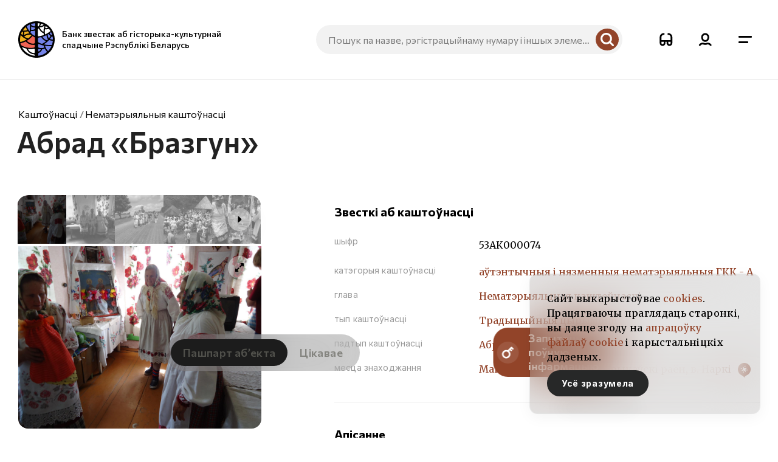

--- FILE ---
content_type: text/html; charset=utf-8
request_url: https://heritage.gov.by/catalog/abrad-brazgun
body_size: 26656
content:
<!DOCTYPE html>
<html class="no-js" lang="be">
<head>
    <base href="/" />
    <meta charset="utf-8">
    <meta name="viewport" content="width=device-width, initial-scale=1, shrink-to-fit=no">
    <meta http-equiv="X-UA-Compatible" content="IE=edge">
    <meta name="imagetoolbar" content="no">
    <meta name="msthemecompatible" content="no">
    <meta name="cleartype" content="on">
    <meta name="HandheldFriendly" content="True">
    <title>Абрад &#171;Бразгун&#187; — гісторыка-культурная каштоўнасць Беларусі | Heritage.gov.by</title>
    <link rel="preconnect" href="https://fonts.googleapis.com">
    <link rel="preconnect" href="https://fonts.gstatic.com" crossorigin>
    <link rel="stylesheet" href="https://fonts.googleapis.com/css2?family=Commissioner:wght@100..900&amp;family=Inter:ital,opsz,wght@0,14..32,100..900;1,14..32,100..900&amp;family=Merriweather:ital,opsz,wght@0,18..144,300..900;1,18..144,300..900&amp;family=Ubuntu:ital,wght@0,300;0,400;0,500;0,700;1,300;1,400;1,500;1,700&amp;display=swap">
    <link href="/Content/site/styles/app.css" rel="stylesheet">
    <link href="/Content/site/styles/dev.css" rel="stylesheet">
    <link rel="apple-touch-icon" sizes="180x180" href="apple-touch-icon.png">
    <link rel="icon" type="image/png" sizes="32x32" href="favicon-32x32.png">
    <link rel="icon" type="image/png" sizes="16x16" href="favicon-16x16.png">
    <link rel="manifest" href="site.webmanifest">
    <meta name="description" content="Па словах саміх удзельніц абрада – жыхарак вёскі Наркі, свята Пятра і Паўла правілі яшчэ іх бабулі. Абрад “Бразгун” звязаны з ушанаваннем іконы святых Пятра і Паўла (аброчнага абраза) і цудатворнай крыніцы. Даведайцеся больш пра гісторыка-культурную каштоўнасць Беларусі на Heritage.gov.by." />
<meta name="keywords" content="Абрад &#171;Бразгун&#187;, гісторыка-культурная каштоўнасць, спадчына Беларусі" />

<meta property="og:title" content="Абрад &#171;Бразгун&#187; — гісторыка-культурная каштоўнасць Беларусі">
<meta property="og:description" content="Па словах саміх удзельніц абрада – жыхарак вёскі Наркі, свята Пятра і Паўла правілі яшчэ іх бабулі. Абрад “Бразгун” звязаны з ушанаваннем іконы святых Пятра і Паўла (аброчнага абраза) і цудатворнай крыніцы. Даведайцеся больш пра гісторыка-культурную каштоўнасць Беларусі на Heritage.gov.by.">
<meta property="og:type" content="website">
<meta property="og:url" content="https://heritage.gov.by/catalog/abrad-brazgun">
<meta property="og:image" content="https://heritage.gov.by/Content/site/images/share.jpg">

<meta name="application-name" content="Heritage.gov.by — гісторыка-культурныя каштоўнасці Беларусі" />
<meta name="msapplication-TileColor" content="#FFFFFF" />
<meta name="msapplication-TileImage" content="mstile-144x144.png" />
    <script src="https://www.google.com/recaptcha/api.js?onload=onloadCallback&render=explicit" async defer></script>
        <!-- Google tag (gtag.js) -->
    <script async src="https://www.googletagmanager.com/gtag/js?id=G-0W1SS4CP7T"></script>
    <script>window.dataLayer = window.dataLayer || []; function gtag(){dataLayer.push(arguments);} gtag('js', new Date()); gtag('config', 'G-0W1SS4CP7T');</script>

        <!-- Yandex.Metrika counter -->
    <script type="text/javascript">(function (m, e, t, r, i, k, a) { m[i] = m[i] || function () { (m[i].a = m[i].a || []).push(arguments) }; m[i].l = 1 * new Date(); for (var j = 0; j < document.scripts.length; j++) { if (document.scripts[j].src === r) { return; } } k = e.createElement(t), a = e.getElementsByTagName(t)[0], k.async = 1, k.src = r, a.parentNode.insertBefore(k, a) })(window, document, "script", "https://mc.yandex.ru/metrika/tag.js", "ym"); ym(91316284, "init", { clickmap: true, trackLinks: true, accurateTrackBounce: true, webvisor: true });</script>
    <noscript><div><img src="https://mc.yandex.ru/watch/91316284" style="position:absolute; left:-9999px;" alt="" /></div></noscript> <!-- /Yandex.Metrika counter -->

</head>
<body class="layout-light layout-primary" data-ng-app="clientApp" >
    <div class="layout">
        <div class="svg-store">
    <svg xmlns="http://www.w3.org/2000/svg">
        <symbol id="icon-arrow-down-2" viewBox="0 0 22 22">
            <path d="M11.714 8.29537C11.3197 7.90154 10.6803 7.90154 10.286 8.29537L6.29777 12.2785C5.66167 12.9138 6.11218 14 7.01177 14L14.9882 14C15.8878 14 16.3383 12.9138 15.7022 12.2785L11.714 8.29537Z"></path>
        </symbol>
        <symbol id="icon-filters" viewBox="0 0 22 22">
            <path d="M0 4.95C0 4.03873 0.671573 3.3 1.5 3.3H4.5C5.32843 3.3 6 4.03873 6 4.95C6 5.86127 5.32843 6.6 4.5 6.6H1.5C0.671573 6.6 0 5.86127 0 4.95Z" fill="white"></path>
            <path d="M22 17.05C22 17.9613 21.3284 18.7 20.5 18.7H17.5C16.6716 18.7 16 17.9613 16 17.05C16 16.1387 16.6716 15.4 17.5 15.4H20.5C21.3284 15.4 22 16.1387 22 17.05Z" fill="white"></path>
            <path d="M10 4.95C10 4.03873 10.6716 3.3 11.5 3.3H20.5C21.3284 3.3 22 4.03873 22 4.95C22 5.86127 21.3284 6.6 20.5 6.6H11.5C10.6716 6.6 10 5.86127 10 4.95Z" fill="white"></path>
            <path d="M12 17.05C12 17.9613 11.3284 18.7 10.5 18.7H1.5C0.671573 18.7 5.87039e-08 17.9613 1.31127e-07 17.05C2.03551e-07 16.1387 0.671573 15.4 1.5 15.4L10.5 15.4C11.3284 15.4 12 16.1387 12 17.05Z" fill="white"></path>
            <path d="M10 4.95C10 4.03873 9.32843 3.3 8.5 3.3C7.67157 3.3 7 4.03873 7 4.95C7 5.86127 7.67157 6.6 8.5 6.6V9.9C6.01472 9.9 4 7.68381 4 4.95C4 2.21619 6.01472 0 8.5 0C10.9853 0 13 2.21619 13 4.95C13 7.68381 10.9853 9.9 8.5 9.9V6.6C9.32843 6.6 10 5.86127 10 4.95Z"
                  fill="white"></path>
            <path d="M12 17.05C12 17.9613 12.6716 18.7 13.5 18.7C14.3284 18.7 15 17.9613 15 17.05C15 16.1387 14.3284 15.4 13.5 15.4V12.1C15.9853 12.1 18 14.3162 18 17.05C18 19.7838 15.9853 22 13.5 22C11.0147 22 9 19.7838 9 17.05C9 14.3162 11.0147 12.1 13.5 12.1V15.4C12.6716 15.4 12 16.1387 12 17.05Z"
                  fill="white"></path>
        </symbol>
        <symbol id="icon-grid" viewBox="0 0 21 20" fill="none">
            <path d="M2.5 12.5H7.5C7.77614 12.5 8 12.7239 8 13V18C8 18.2761 7.77614 18.5 7.5 18.5H2.5C2.22386 18.5 2 18.2761 2 18V13C2 12.7239 2.22386 12.5 2.5 12.5ZM13.5 12.5H18.5C18.7761 12.5 19 12.7239 19 13V18C19 18.2761 18.7761 18.5 18.5 18.5H13.5C13.2239 18.5 13 18.2761 13 18V13C13 12.7239 13.2239 12.5 13.5 12.5ZM2.5 1.5H7.5C7.77614 1.5 8 1.72386 8 2V7C8 7.27614 7.77614 7.5 7.5 7.5H2.5C2.22386 7.5 2 7.27614 2 7V2C2 1.72386 2.22386 1.5 2.5 1.5ZM13.5 1.5H18.5C18.7761 1.5 19 1.72386 19 2V7C19 7.27614 18.7761 7.5 18.5 7.5H13.5C13.2239 7.5 13 7.27614 13 7V2C13 1.72386 13.2239 1.5 13.5 1.5Z"
                  stroke-width="3"></path>
        </symbol>
        <symbol id="icon-list" viewBox="0 0 22 22" fill="none">
            <path d="M2 3.5C2 2.67157 2.67157 2 3.5 2H18.5C19.3284 2 20 2.67157 20 3.5C20 4.32843 19.3284 5 18.5 5H3.5C2.67157 5 2 4.32843 2 3.5Z" fill="white"></path>
            <path d="M2 13.5C2 12.6716 2.67157 12 3.5 12H18.5C19.3284 12 20 12.6716 20 13.5C20 14.3284 19.3284 15 18.5 15H3.5C2.67157 15 2 14.3284 2 13.5Z" fill="white"></path>
            <path d="M2 8.5C2 7.67157 2.67157 7 3.5 7H16.5C17.3284 7 18 7.67157 18 8.5C18 9.32843 17.3284 10 16.5 10H3.5C2.67157 10 2 9.32843 2 8.5Z" fill="white"></path>
            <path d="M2 18.5C2 17.6716 2.67157 17 3.5 17H16.5C17.3284 17 18 17.6716 18 18.5C18 19.3284 17.3284 20 16.5 20H3.5C2.67157 20 2 19.3284 2 18.5Z" fill="white"></path>
        </symbol>
        <symbol id="icon-arrow-down" viewBox="0 0 11 6">
            <path d="M6.214 5.70463C5.81967 6.09845 5.18033 6.09845 4.786 5.70463L0.797771 1.72153C0.161668 1.08624 0.612183 1.10494e-06 1.51177 9.53674e-07L9.48823 0C10.3878 -1.51269e-07 10.8383 1.08624 10.2022 1.72152L6.214 5.70463Z"></path>
        </symbol>
        <symbol id="icon-refresh" viewBox="0 0 17 20">
            <path fill-rule="evenodd" clip-rule="evenodd" d="M6.83984 0.297791C7.45587 -0.3383 8.50973 0.112105 8.50977 1.01166V3.49994C12.9236 3.50538 16.5 7.19695 16.5 11.7499C16.5 16.3063 12.9183 19.9999 8.5 19.9999C4.08174 19.9999 0.500032 16.3063 0.5 11.7499C0.5 10.9217 1.15098 10.2502 1.9541 10.2499C2.75742 10.2499 3.40918 10.9215 3.40918 11.7499C3.40921 14.6494 5.68839 16.9999 8.5 16.9999C11.3116 16.9999 13.5908 14.6494 13.5908 11.7499C13.5908 8.8538 11.3169 6.50537 8.50977 6.49994V8.98822C8.50973 9.88777 7.45587 10.3382 6.83984 9.70209L2.97754 5.71381C2.59577 5.3195 2.59577 4.68038 2.97754 4.28607L6.83984 0.297791Z"></path>
        </symbol>
        <symbol id="icon-pin" viewBox="0 0 16 16">
            <path fill-rule="evenodd" clip-rule="evenodd" d="M10.9356 1.71429C10.7461 1.71429 10.5585 1.74909 10.3836 1.81669C10.2087 1.88429 10.05 1.98334 9.91652 2.10814L9.91488 2.10967L2.43831 9.06743C2.05995 9.42484 1.84793 9.90577 1.84793 10.4068C1.84793 10.9086 2.06062 11.3903 2.44012 11.7478L4.54022 13.7289C4.72654 13.905 4.94949 14.0455 5.19476 14.141C5.44004 14.2366 5.70337 14.2857 5.96937 14.2857C6.23538 14.2857 6.49871 14.2366 6.74397 14.141C6.98926 14.0455 7.21154 13.9056 7.39786 13.7295L7.40122 13.7263L14.4199 7.16046C14.7793 6.82432 15.3643 6.82206 15.7267 7.15538C16.089 7.48872 16.0914 8.03143 15.7321 8.36755L8.71674 14.9303C8.71615 14.9309 8.71556 14.9314 8.71497 14.9319C8.35699 15.2698 7.93009 15.5384 7.45914 15.7217C6.98742 15.9054 6.48097 16 5.96937 16C5.45778 16 4.95132 15.9054 4.47959 15.7217C4.00793 15.5381 3.58044 15.269 3.22213 14.9304C3.22209 14.9304 3.22218 14.9304 3.22213 14.9304L1.12332 12.9505C0.403468 12.2722 0 11.3586 0 10.4068C0 9.45494 0.403468 8.54128 1.12332 7.86302L1.12734 7.85922L8.6045 0.900934C8.60482 0.900633 8.60514 0.900334 8.60546 0.900033C8.91048 0.614982 9.27326 0.388707 9.67293 0.234241C10.073 0.0796112 10.5022 0 10.9356 0C11.369 0 11.7981 0.079611 12.1982 0.234241C12.5976 0.388631 12.9603 0.614755 13.2652 0.899605C13.2657 0.900048 13.2662 0.90049 13.2667 0.900934L14.0989 1.67293C14.0992 1.67337 14.0997 1.67381 14.1002 1.67425C14.4074 1.95712 14.651 2.29351 14.8175 2.66409C14.9842 3.03525 15.07 3.43335 15.07 3.83542C15.07 4.2375 14.9842 4.6356 14.8175 5.00675C14.6512 5.3771 14.4076 5.7133 14.1009 5.99606C14.1001 5.99669 14.0995 5.9973 14.0989 5.99792L7.47472 12.1649C7.47437 12.1651 7.47404 12.1655 7.47371 12.1658C7.27836 12.3482 7.04606 12.4931 6.79016 12.592C6.53382 12.6911 6.25887 12.7421 5.98116 12.7421C5.70347 12.7421 5.42852 12.6911 5.17218 12.592C4.91584 12.4929 4.68318 12.3478 4.48762 12.1649L4.48113 12.1587L4.07331 11.7696C3.87935 11.5895 3.72522 11.3759 3.61965 11.1408C3.51287 10.903 3.45788 10.648 3.45788 10.3904C3.45788 10.1327 3.51286 9.87768 3.61965 9.63987C3.72644 9.4021 3.88291 9.18629 4.08005 9.00489C4.08002 9.00492 4.08007 9.00487 4.08005 9.00489L8.52719 4.91214C8.88946 4.57874 9.47448 4.58091 9.83386 4.91698C10.1932 5.25305 10.1909 5.79576 9.82865 6.12915L5.3815 10.2219C5.35754 10.244 5.33844 10.2703 5.32546 10.2991C5.31249 10.328 5.3058 10.3591 5.3058 10.3904C5.3058 10.4217 5.31249 10.4527 5.32546 10.4816C5.33844 10.5105 5.35747 10.5367 5.38143 10.5588L5.39335 10.5697L5.80173 10.9596C5.82505 10.9809 5.8526 10.9979 5.88284 11.0096C5.914 11.0216 5.94742 11.0278 5.98116 11.0278C6.01492 11.0278 6.04833 11.0216 6.07949 11.0096C6.11064 10.9975 6.13891 10.9799 6.16269 10.9577L6.16419 10.9563L12.7936 4.78433L12.7975 4.78078C12.932 4.65699 13.0388 4.50973 13.1117 4.34747C13.1845 4.18522 13.2221 4.0112 13.2221 3.83542C13.2221 3.65965 13.1845 3.48561 13.1117 3.32336C13.0388 3.16111 12.932 3.01385 12.7975 2.89007L12.7949 2.88759L11.9573 2.11063L11.9547 2.10814C11.8213 1.98334 11.6625 1.88429 11.4876 1.81669C11.3126 1.74909 11.125 1.71429 10.9356 1.71429Z"></path>
        </symbol>
        <symbol id="icon-cross" viewBox="0 0 19 19">
            <path d="M0.585787 0.585786C1.36684 -0.195262 2.63317 -0.195262 3.41421 0.585786L17.5563 14.7279C18.3374 15.509 18.3374 16.7753 17.5563 17.5563C16.7753 18.3374 15.509 18.3374 14.7279 17.5563L0.585786 3.41421C-0.195262 2.63316 -0.195262 1.36683 0.585787 0.585786Z"></path>
            <path d="M0.586821 17.5564C-0.194227 16.7753 -0.194227 15.509 0.586821 14.7279L14.729 0.585805C15.51 -0.195244 16.7763 -0.195244 17.5574 0.585805C18.3384 1.36685 18.3384 2.63318 17.5574 3.41423L3.41525 17.5564C2.6342 18.3374 1.36787 18.3374 0.586821 17.5564Z" />
        </symbol>
        <symbol id="icon-rect-tree" viewBox="0 0 24 24">
            <path d="M12 0C18.6274 0 24 5.38115 24 12.0191C24 18.3334 19.1385 23.5101 12.96 24V17.7848L18.6145 11.9257L11.712 5.24311L5.04 12.1567L11.04 17.9653V24C4.86146 23.5101 1.50632e-05 18.3334 0 12.0191C0 5.38115 5.37258 0 12 0Z"></path>
        </symbol>
        <symbol id="icon-download-2" viewBox="0 0 22 23">
            <path d="M11.6171 16.6539C11.2227 17.0474 10.5833 17.0476 10.1891 16.6539L6.20123 12.6702C5.5655 12.0349 6.0158 10.9494 6.91524 10.9494L14.8916 10.9487C15.7912 10.9487 16.2417 12.0356 15.6056 12.6709L11.6171 16.6539Z"></path>
            <path d="M9.44531 11.4484L9.44531 2.44836C9.44531 1.61994 10.1169 0.948364 10.9453 0.948364C11.7737 0.948364 12.4453 1.61994 12.4453 2.44836L12.4453 11.4484C12.4453 12.2768 11.7737 12.9484 10.9453 12.9484C10.1169 12.9484 9.44531 12.2768 9.44531 11.4484Z"></path>
            <path d="M0.849178 15.5973C1.59545 15.2378 2.49249 15.5513 2.85211 16.2975C3.92033 18.5148 7.12515 19.9488 10.9302 19.9489C14.7305 19.9489 17.9848 18.5165 19.1041 16.278C19.4745 15.537 20.3758 15.2366 21.1168 15.6071C21.8577 15.9776 22.1581 16.8788 21.7877 17.6198C19.9069 21.3813 15.1604 22.9489 10.9302 22.9489C6.70516 22.9488 1.97136 21.3827 0.148982 17.6003C-0.210549 16.854 0.102979 15.957 0.849178 15.5973Z"></path>
        </symbol>
        <symbol id="icon-expand" viewBox="0 0 14 14">
            <path d="M4.85742 7.61133C5.26795 7.20473 5.93343 7.2044 6.34375 7.61133C6.75421 8.01855 6.75409 8.67961 6.34375 9.08691L3.84668 11.5625L5.1084 12.8145C5.5498 13.2525 5.23663 14.002 4.6123 14.002H0.698242C0.31131 14.002 -0.00274962 13.6905 -0.00292969 13.3066V9.42285C-0.00292969 8.80353 0.751844 8.49301 1.19336 8.93066L2.36035 10.0879L4.85742 7.61133ZM13.2939 0.00390625C13.6809 0.00390627 13.9949 0.315377 13.9951 0.699219V4.58301C13.9951 5.20233 13.2403 5.51285 12.7988 5.0752L11.5898 3.87598L9.14258 6.30469C8.73205 6.71129 8.06657 6.71162 7.65625 6.30469C7.24579 5.89746 7.24591 5.2364 7.65625 4.8291L10.1035 2.40137L8.88379 1.19141C8.44239 0.753395 8.75556 0.00390621 9.37988 0.00390625H13.2939Z"></path>
        </symbol>
        <symbol id="icon-triangle-right" viewBox="0 0 11 17">
            <path d="M0.734375 2.06628C0.734556 0.657254 2.43653 -0.0482488 3.43164 0.94812L9.6709 7.19617C10.2875 7.81385 10.2876 8.81488 9.6709 9.4325L3.43164 15.6796C2.43653 16.676 0.735542 15.9704 0.735352 14.5614L0.734375 2.06628Z"></path>
        </symbol>
        <symbol id="icon-arrow-left-2" viewBox="0 0 16 8">
            <path d="M4.89062 7.10254C4.89022 7.80184 4.04576 8.15172 3.55176 7.65723L0.454102 4.55469C0.148091 4.24796 0.147894 3.75094 0.454102 3.44434L3.55176 0.342773C4.04583 -0.151921 4.89047 0.198887 4.89063 0.898437L4.89062 2.86328L14.5107 2.86328C15.2086 2.86328 15.7752 3.38513 15.7754 4.0293C15.7754 4.67363 15.2088 5.19629 14.5107 5.19629L4.89062 5.19629V7.10254Z"></path>
        </symbol>
        <symbol id="icon-key" viewBox="0 0 23 22">
            <path d="M17.5537 0.335938C18.1429 -0.144179 19.0115 -0.109572 19.5605 0.439453L22.0605 2.93945C22.6461 3.52526 22.6463 4.47483 22.0605 5.06055C21.4748 5.64617 20.5252 5.64609 19.9395 5.06055L18.5 3.62109L17.6211 4.5L19.0605 5.93945C19.6461 6.52525 19.6462 7.47484 19.0605 8.06055C18.4748 8.64611 17.5252 8.64604 16.9395 8.06055L15.5 6.62109L13.9629 8.15723C15.5236 9.61715 16.5 11.6943 16.5 14C16.4998 18.4181 12.9182 22 8.5 22C4.08183 22 0.50018 18.4181 0.5 14C0.5 9.58172 4.08172 6 8.5 6C9.50513 6 10.4663 6.18698 11.3525 6.52539L14.4395 3.43945L17.4395 0.439453L17.5537 0.335938ZM8.5 9C5.73858 9 3.5 11.2386 3.5 14C3.50018 16.7613 5.73869 19 8.5 19C11.2613 19 13.4998 16.7613 13.5 14C13.5 11.2386 11.2614 9 8.5 9Z"></path>
        </symbol>
        <symbol id="icon-arrow-right-up" viewBox="0 0 20 20">
            <path d="M7.23461 1.61375C6.76699 1.0938 7.16043 0.268733 7.85843 0.305657L12.2364 0.538556C12.6691 0.561736 13.0018 0.930966 12.9794 1.36371L12.7528 5.74135C12.7166 6.43958 11.8542 6.74406 11.386 6.22429L10.0712 4.76413L2.92209 11.2012C2.40345 11.6682 1.63324 11.6595 1.20205 11.1809C0.770913 10.7021 0.842267 9.93455 1.361 9.46748L8.51014 3.03037L7.23461 1.61375Z"
                  transform="translate(3.5,4)"></path>
        </symbol>
        <symbol id="icon-arrow-2" viewBox="0 0 20 10">
            <path d="M13.9971 1.01202C13.9972 0.112586 15.0845 -0.337894 15.7197 0.298157L19.7021 4.28644C20.0958 4.68076 20.0959 5.31988 19.7021 5.71417L15.7197 9.70245C15.0844 10.3385 13.998 9.88717 13.998 8.98761V6.45831H1.625C0.727559 6.45831 3.60826e-05 5.78671 0 4.95831C0 4.12989 0.727537 3.45831 1.625 3.45831H13.9971V1.01202Z"></path>
        </symbol>
        <symbol id="icon-glasses" viewBox="0 0 23 22">
            <path d="M15.2158 0C19.0405 0.000249296 22.1406 3.13416 22.1406 7V17C22.1406 19.7613 19.9263 21.9999 17.1943 22C14.4623 22 12.2471 19.7614 12.2471 17V15H10.2686V17C10.2686 19.7614 8.05334 22 5.32129 22C2.58945 21.9998 0.375 19.7613 0.375 17V7C0.375 3.13401 3.47592 0 7.30078 0C8.12025 0.000170219 8.78418 0.671678 8.78418 1.5C8.78418 2.32832 8.12025 2.99983 7.30078 3C5.11514 3 3.34277 4.79086 3.34277 7V12H19.1729V7C19.1729 4.79101 17.4012 3.00025 15.2158 3C14.3962 3 13.7314 2.32843 13.7314 1.5C13.7314 0.671573 14.3962 0 15.2158 0ZM3.34277 17C3.34277 18.1044 4.22868 18.9998 5.32129 19C6.41411 19 7.30078 18.1046 7.30078 17V15H3.34277V17ZM15.2158 15V17C15.2158 18.1046 16.1015 19 17.1943 19C18.287 18.9999 19.1729 18.1045 19.1729 17V15H15.2158Z"></path>
        </symbol>
        <symbol id="icon-arrow-left" viewBox="0 0 48 48" fill="none">
            <path d="M30.7803 9.60028C30.997 9.80119 31.172 10.0428 31.2953 10.3114C31.4186 10.5799 31.4878 10.8701 31.499 11.1654C31.5101 11.4607 31.463 11.7553 31.3602 12.0324C31.2575 12.3095 31.1012 12.5636 30.9003 12.7803L20.3193 24.0003L30.9003 35.2203C31.1012 35.437 31.2575 35.6911 31.3602 35.9682C31.4629 36.2453 31.51 36.5398 31.4989 36.8351C31.4877 37.1304 31.4185 37.4206 31.2952 37.6892C31.1719 37.9577 30.997 38.1994 30.7803 38.4003C30.5636 38.6012 30.3095 38.7575 30.0324 38.8602C29.7553 38.9629 29.4607 39.01 29.1654 38.9989C28.8701 38.9877 28.5799 38.9185 28.3114 38.7952C28.0428 38.672 27.8012 38.497 27.6003 38.2803L15.6003 25.5303C15.2144 25.1142 14 24 14 24C14 24 15.2144 22.8863 15.6003 22.4703L27.6003 9.72028C27.8012 9.50358 28.0428 9.32857 28.3114 9.20526C28.5799 9.08195 28.8701 9.01274 29.1654 9.0016C29.4607 8.99046 29.7553 9.03759 30.0324 9.14032C30.3095 9.24304 30.5636 9.39934 30.7803 9.60028Z"
                  fill="black"></path>
        </symbol>
        <symbol id="icon-arrow-right" viewBox="0 0 48 48" fill="none">
            <path d="M17.2197 9.60028C17.003 9.80119 16.828 10.0428 16.7047 10.3114C16.5814 10.5799 16.5122 10.8701 16.501 11.1654C16.4899 11.4607 16.537 11.7553 16.6398 12.0324C16.7425 12.3095 16.8988 12.5636 17.0997 12.7803L27.6807 24.0003L17.0997 35.2203C16.8988 35.437 16.7425 35.6911 16.6398 35.9682C16.5371 36.2453 16.49 36.5398 16.5011 36.8351C16.5123 37.1304 16.5815 37.4206 16.7048 37.6892C16.8281 37.9577 17.003 38.1994 17.2197 38.4003C17.4364 38.6012 17.6905 38.7575 17.9676 38.8602C18.2447 38.9629 18.5393 39.01 18.8346 38.9989C19.1299 38.9877 19.4201 38.9185 19.6886 38.7952C19.9572 38.672 20.1988 38.497 20.3997 38.2803L32.3997 25.5303C32.7856 25.1142 34 24.0003 34 24.0003C34 24.0003 32.7856 22.8863 32.3997 22.4703L20.3997 9.72028C20.1988 9.50358 19.9572 9.32857 19.6886 9.20526C19.4201 9.08195 19.1299 9.01274 18.8346 9.0016C18.5393 8.99046 18.2447 9.03759 17.9676 9.14032C17.6905 9.24304 17.4364 9.39934 17.2197 9.60028Z"
                  fill="black"></path>
        </symbol>
        <symbol id="logo-pras-light" viewBox="0 0 72 18">
            <path d="M65.333 17.4998C68.6467 17.4998 71.333 14.8135 71.333 11.4998C71.333 8.18605 68.6467 5.49976 65.333 5.49976C62.0193 5.49976 59.333 8.18605 59.333 11.4998C59.333 14.8135 62.0193 17.4998 65.333 17.4998Z" fill="#F92740"></path>
            <path d="M46.9844 5.52457C47.4329 4.01792 48.7786 2.91305 50.3368 2.91305H56.9C57.4902 2.91305 57.9624 2.41083 57.9624 1.78306C57.9624 1.15529 57.4902 0.653076 56.9 0.653076H50.3368C47.2205 0.653076 44.6943 3.33993 44.6943 6.65455V7.78454H55.6724C55.2238 9.34141 53.8545 10.4714 52.3199 10.4714H45.7803C45.1901 10.4714 44.7179 10.9736 44.7179 11.6014C44.7179 12.2291 45.1901 12.7314 45.7803 12.7314H52.3199C55.4363 12.7314 57.9624 9.99429 57.9624 6.65455V5.52457H46.9844Z"
                  fill="white"></path>
            <path d="M37.6598 0.653076H35.7003C32.5839 0.653076 30.0342 3.33993 30.0342 6.65455V11.6265C30.0342 12.2543 30.5064 12.7565 31.0966 12.7565C31.6868 12.7565 32.159 12.2543 32.159 11.6265V7.78454H41.1775V11.6265C41.1775 12.2543 41.6496 12.7565 42.2399 12.7565C42.8301 12.7565 43.3022 12.2543 43.3022 11.6265V6.65455C43.3022 3.33993 40.7761 0.653076 37.6598 0.653076ZM32.3242 5.52457C32.7728 4.01792 34.1185 2.91305 35.6766 2.91305H37.6362C39.2179 2.91305 40.54 4.01792 40.9886 5.52457H32.3242Z"
                  fill="white"></path>
            <path d="M28.6665 6.65455C28.6665 3.33993 26.1404 0.653076 23.024 0.653076H21.0645C17.9482 0.653076 15.3984 3.33993 15.3984 6.65455V11.6265C15.3984 12.2543 15.8706 12.7565 16.4608 12.7565C17.051 12.7565 17.5232 12.2543 17.5232 11.6265V7.78454H21.3242L26.9431 12.5054C27.1319 12.6811 27.368 12.7565 27.6041 12.7565C27.911 12.7565 28.2179 12.6058 28.4304 12.3296C28.7845 11.8525 28.7137 11.1243 28.2652 10.7476L24.7475 7.78454H28.6665V6.65455ZM17.6885 5.52457C18.137 4.01792 19.4827 2.91305 21.0645 2.91305H23.024C24.6058 2.91305 25.9279 4.01792 26.3765 5.52457H17.6885Z"
                  fill="white"></path>
            <path d="M8.36175 0.653076H1.82216C1.23194 0.653076 0.759766 1.15529 0.759766 1.78306C0.759766 2.41083 1.23194 2.91305 1.82216 2.91305H8.36175C9.94353 2.91305 11.2656 4.01792 11.7142 5.52457H2.83733H0.759766V11.6265C0.759766 12.2543 1.23194 12.7565 1.82216 12.7565C2.41237 12.7565 2.88454 12.2543 2.88454 11.6265V7.78454H14.0278V6.65455C14.0278 3.33993 11.4781 0.653076 8.36175 0.653076Z"
                  fill="white"></path>
        </symbol>
        <symbol id="logo-pras" viewBox="0 0 90 21">
            <path d="M63.756,2.793h8.424c0.754,0,1.366-0.625,1.366-1.397C73.547,0.625,72.935,0,72.181,0h-8.424 c-4.006,0-7.265,3.333-7.265,7.429v1.397h14.114c-0.586,1.909-2.329,3.336-4.324,3.336h-8.303c-0.754,0-1.366,0.626-1.366,1.397 c0,0.771,0.611,1.396,1.366,1.396h8.303c4.006,0,7.265-3.376,7.265-7.526V6.033H59.433C60.014,4.157,61.732,2.793,63.756,2.793z M47.437,0h-2.516c-4.006,0-7.265,3.333-7.265,7.429v6.14c0,0.772,0.611,1.397,1.366,1.397c0.754,0,1.366-0.625,1.366-1.397V8.826 h11.584v4.743c0,0.772,0.612,1.397,1.366,1.397c0.754,0,1.366-0.625,1.366-1.397v-6.14C54.702,3.333,51.443,0,47.437,0z M40.597,6.033c0.581-1.876,2.299-3.24,4.324-3.24h2.516c2.024,0,3.743,1.364,4.324,3.24H40.597z M28.613,0h-2.517 c-4.006,0-7.266,3.333-7.266,7.429v6.152c0,0.771,0.611,1.396,1.366,1.396c0.754,0,1.366-0.625,1.366-1.396V8.826h4.881 l7.223,5.839c0.251,0.202,0.549,0.301,0.846,0.301c0.403,0,0.803-0.182,1.072-0.531c0.468-0.605,0.367-1.484-0.225-1.962 l-4.512-3.647h5.031V7.429C35.879,3.333,32.619,0,28.613,0z M21.772,6.033c0.581-1.876,2.299-3.24,4.324-3.24h2.517 c2.024,0,3.743,1.364,4.324,3.24H21.772z M9.783,0H1.372C0.617,0,0.006,0.625,0.006,1.396c0,0.772,0.612,1.397,1.366,1.397h8.411 c2.024,0,3.743,1.364,4.324,3.24H0.008l-0.002,7.539c0,0.771,0.612,1.396,1.366,1.396c0.754,0,1.366-0.625,1.366-1.396V8.826 h14.311V7.429C17.049,3.333,13.789,0,9.783,0z"></path>
            <path fill="#fe3263" d="M89.994,13.499c0,4.141-3.283,7.498-7.333,7.498c-4.05,0-7.333-3.357-7.333-7.498S78.611,6,82.661,6 C86.711,6,89.994,9.357,89.994,13.499z"></path>
        </symbol>
        <symbol id="icon-search" viewBox="0 0 22 22">
            <path fill-rule="evenodd" clip-rule="evenodd" d="M3.14665 9.43685C3.14665 7.76831 3.80944 6.16811 4.98921 4.98828C6.16898 3.80844 7.76909 3.14562 9.43754 3.14562C11.106 3.14562 12.7061 3.80844 13.8859 4.98828C15.0656 6.16811 15.7284 7.76831 15.7284 9.43685C15.7284 11.1054 15.0656 12.7056 13.8859 13.8854C12.7061 15.0653 11.106 15.7281 9.43754 15.7281C7.76909 15.7281 6.16898 15.0653 4.98921 13.8854C3.80944 12.7056 3.14665 11.1054 3.14665 9.43685ZM9.43754 1.78453e-07C7.95243 -0.00018935 6.48823 0.350174 5.16405 1.0226C3.83986 1.69502 2.69307 2.67051 1.81695 3.86973C0.940833 5.06896 0.36012 6.45805 0.122042 7.92404C-0.116035 9.39003 -0.00475354 10.8915 0.446837 12.3064C0.898427 13.7213 1.67757 15.0096 2.72091 16.0665C3.76424 17.1235 5.04231 17.9192 6.45115 18.3891C7.85999 18.8589 9.35984 18.9896 10.8287 18.7704C12.2976 18.5513 13.694 17.9885 14.9043 17.1279L19.3347 21.5585C19.6313 21.845 20.0286 22.0035 20.4409 21.9999C20.8533 21.9964 21.2478 21.8309 21.5394 21.5393C21.831 21.2477 21.9964 20.8532 21.9999 20.4409C22.0035 20.0285 21.845 19.6312 21.5585 19.3345L17.1297 14.9055C18.1336 13.4937 18.7294 11.8328 18.852 10.1048C18.9747 8.37679 18.6193 6.64838 17.8248 5.10896C17.0304 3.56953 15.8276 2.27851 14.3481 1.37735C12.8687 0.476184 11.1698 -0.000336661 9.43754 1.78453e-07Z"></path>
        </symbol>
        <symbol id="icon-account" viewBox="0 0 23 22">
            <path d="M14.1855 16.7393C17.2423 15.8566 20.5184 17.0133 22.3662 19.6279C22.8425 20.302 22.6873 21.2392 22.0205 21.7207C21.3536 22.202 20.4265 22.046 19.9502 21.3721C18.8321 19.7901 16.8505 19.09 15.001 19.624L14.1631 19.8662C12.5921 20.3199 10.9265 20.3199 9.35547 19.8662L8.51758 19.624C6.66807 19.09 4.68645 19.7901 3.56836 21.3721C3.09195 22.0461 2.16399 22.2022 1.49707 21.7207C0.830462 21.2391 0.676106 20.3019 1.15234 19.6279C3.00018 17.0132 6.27625 15.8566 9.33301 16.7393L10.1709 16.9814C11.209 17.2812 12.3095 17.2812 13.3477 16.9814L14.1855 16.7393ZM11.7617 0C16.199 9.38452e-05 19.4945 4.15308 18.5322 8.53125L18.2715 9.71973C16.7242 16.7572 6.79929 16.7572 5.25195 9.71973L4.99023 8.53125C4.02799 4.15307 7.32442 -9.77302e-08 11.7617 0ZM11.7617 3C9.30242 3 7.45609 5.22985 7.84375 7.64648L7.8877 7.88086L8.14941 9.06934C9.00824 12.9742 14.5152 12.9743 15.374 9.06934L15.6348 7.88086L15.6797 7.64648C16.0548 5.30773 14.3373 3.14384 11.9971 3.00684L11.7617 3Z"></path>
        </symbol>
        <symbol id="icon-account-mini" viewBox="0 0 15 19">
            <path fill-rule="evenodd" clip-rule="evenodd" d="M2.5824 7.36895L2.8997 8.3843C4.46207 13.3839 11.5379 13.3839 13.1003 8.38431L13.4176 7.36895C14.5597 3.71403 11.8292 0 7.99999 0C4.17077 0 1.44024 3.71402 2.5824 7.36895ZM11.1913 7.78775C10.2137 10.9161 5.78626 10.9161 4.80866 7.78775L4.49136 6.7724C3.75166 4.40534 5.52004 2 7.99999 2C10.4799 2 12.2483 4.40534 11.5086 6.7724L11.1913 7.78775Z"></path>
            <path d="M3.06015 14.7345C3.97568 14.2767 5.10922 13.9621 6.34784 13.826C7.27142 14.0089 8.22859 14.0089 9.15217 13.8261C10.3908 13.9621 11.5243 14.2767 12.4399 14.7345C13.6319 15.3305 14.75 16.339 14.75 17.7502C14.75 18.3025 14.3023 18.7502 13.75 18.7502C13.1977 18.7502 12.75 18.3025 12.75 17.7502C12.75 17.5046 12.5249 17.0131 11.5454 16.5233C10.6258 16.0635 9.28527 15.7502 7.75 15.7502C6.21473 15.7502 4.87424 16.0635 3.95457 16.5233C2.97509 17.0131 2.75 17.5046 2.75 17.7502C2.75 18.3025 2.30228 18.7502 1.75 18.7502C1.19772 18.7502 0.75 18.3025 0.75 17.7502C0.75 16.339 1.86805 15.3305 3.06015 14.7345Z"></path>
        </symbol>
        <symbol id="icon-glasses-mini" viewBox="0 0 26 12">
            <path fill-rule="evenodd" clip-rule="evenodd" d="M10.4398 1.96407C9.34229 0.757448 7.7596 0 6 0C2.68629 0 0 2.68629 0 6C0 9.31371 2.68629 12 6 12C9.31371 12 12 9.31371 12 6C12 5.22318 11.8524 4.48084 11.5836 3.7995C11.7644 3.33176 12.2185 3 12.75 3C13.2815 3 13.7356 3.33176 13.9164 3.7995C13.6476 4.48084 13.5 5.22318 13.5 6C13.5 9.31371 16.1863 12 19.5 12C22.8137 12 25.5 9.31371 25.5 6C25.5 2.68629 22.8137 0 19.5 0C17.7404 0 16.1577 0.757448 15.0602 1.96407C14.4711 1.36879 13.6536 1 12.75 1C11.8464 1 11.0289 1.36879 10.4398 1.96407ZM6 10C8.20914 10 10 8.20914 10 6C10 5.37242 9.85547 4.7786 9.59788 4.25H9.5C9.5 4.18987 9.50164 4.13011 9.50486 4.07078C8.82388 2.83625 7.5096 2 6 2C3.79086 2 2 3.79086 2 6C2 8.20914 3.79086 10 6 10ZM15.9021 4.25H16C16 4.18987 15.9984 4.13011 15.9951 4.07078C16.6761 2.83625 17.9904 2 19.5 2C21.7091 2 23.5 3.79086 23.5 6C23.5 8.20914 21.7091 10 19.5 10C17.2909 10 15.5 8.20914 15.5 6C15.5 5.37242 15.6445 4.7786 15.9021 4.25Z"></path>
        </symbol>
        <symbol id="icon-lang" viewBox="0 0 17 14">
            <path d="M16 2.81412V2.33264L14.207 2.79197C12.4499 3.24209 10.5941 3.11008 8.91845 2.41575C6.74086 1.51346 4.284 1.56978 2.15004 2.57089L1 3.11042V3.99931M1 3.73712V11.9405L2.54948 11.3328C4.43282 10.5942 6.5372 10.6638 8.36762 11.5252C10.3515 12.4588 12.6485 12.4588 14.6324 11.5252L16 10.8816V2.49931"></path>
        </symbol>
        <symbol id="icon-lang-mini" viewBox="0 0 18 14">
            <path fill-rule="evenodd" clip-rule="evenodd" d="M8.78566 3.34056C6.86787 2.54592 4.70413 2.59552 2.82476 3.4772L2.25 3.74684V10.4751L2.43439 10.4028C4.57374 9.56385 6.96418 9.6429 9.04343 10.6214C10.7576 11.4281 12.7424 11.4281 14.4566 10.6214L15.25 10.248V3.62208L14.7051 3.76166C12.7384 4.26549 10.6613 4.11773 8.78566 3.34056ZM17.25 11.5172L15.3082 12.431C13.0546 13.4915 10.4454 13.4915 8.19182 12.431C6.61022 11.6867 4.7919 11.6266 3.16458 12.2648L0.25 13.4078V2.47596L1.97532 1.66655C4.36387 0.54599 7.11386 0.482957 9.55125 1.49289C11.027 2.10438 12.6613 2.22065 14.2088 1.82422L17.25 1.04515V11.5172Z"></path>
        </symbol>
        <symbol id="arrow-up" viewBox="0 0 14 17">
            <path d="M2.48047 7.9503L7.43077 3L12.3811 7.9503M7.50098 3.5L7.50098 15.5" stroke-width="3" stroke-linecap="round"></path>
        </symbol>
        <symbol id="icon-prev" viewBox="0 0 14 12">
            <path d="M6.94891 10.9004L1.99917 5.95064L6.94891 1.00089M3.72852 5.90039L12.7285 5.90039" stroke-width="2" stroke-linecap="round"></path>
        </symbol>
        <symbol id="icon-download" viewBox="0 0 15 17">
            <path d="M11.2617 7.4692L7.49856 11.2627L3.7354 7.4692M7.44519 10.8795L7.44519 0.999538" stroke-width="2" stroke-linecap="round"></path>
            <path d="M1 14V14.3684C1 14.9207 1.44772 15.3684 2 15.3684H13C13.5523 15.3684 14 14.9207 14 14.3684V14" stroke-width="2" stroke-linecap="round"></path>
        </symbol>
        <symbol id="icon-open" viewBox="0 0 14 14">
            <path d="M1 7.2V13M1 13H6.8M1 13L13 1M13 1V6.8M13 1H7.2" stroke-width="2"></path>
        </symbol>
        <symbol id="icon-next" viewBox="0 0 14 12">
            <path d="M6.7796 1L11.7293 5.94975L6.7796 10.8995M10 6H1" stroke-width="2" stroke-linecap="round"></path>
        </symbol>
        <symbol id="icon-vk" viewBox="0 0 48 48">
            <path fill-rule="evenodd" clip-rule="evenodd" d="M24 0C10.7452 0 0 10.7452 0 24C0 37.2548 10.7452 48 24 48C37.2548 48 48 37.2548 48 24C48 10.7452 37.2548 0 24 0ZM9.00059 23.4C9.00059 16.6118 9.00059 13.2177 11.1094 11.1088C13.2183 9 16.6123 9 23.4006 9H24.6006C31.3888 9 34.7829 9 36.8918 11.1088C39.0006 13.2177 39.0006 16.6118 39.0006 23.4V24.6C39.0006 31.3883 39.0006 34.7823 36.8918 36.8912C34.7829 39 31.3888 39 24.6006 39H23.4006C16.6123 39 13.2183 39 11.1094 36.8912C9.00059 34.7823 9.00059 31.3883 9.00059 24.6V23.4ZM24.963 30.6126C18.1255 30.6126 14.2256 25.9251 14.0631 18.1251H17.4881C17.6006 23.8501 20.1255 26.2751 22.1255 26.7751V18.1251H25.3507V23.0626C27.3257 22.8501 29.4004 20.6001 30.1004 18.1251H33.3255C32.788 21.1751 30.538 23.4251 28.938 24.3501C30.538 25.1001 33.1006 27.0626 34.0756 30.6126H30.5255C29.763 28.2376 27.8632 26.4001 25.3507 26.1501V30.6126H24.963Z"></path>
        </symbol>
        <symbol id="icon-facebook" viewBox="0 0 48 48">
            <path fill-rule="evenodd" clip-rule="evenodd" d="M24 0C10.7452 0 0 10.7452 0 24C0 37.2548 10.7452 48 24 48C37.2548 48 48 37.2548 48 24C48 10.7452 37.2548 0 24 0ZM24 8.99997C32.2843 8.99997 39 15.7157 39 23.9999C39 31.4869 33.5147 37.6924 26.3438 38.8177V28.3359H29.8389L30.5039 23.9999H26.3438V21.1862C26.3438 20 26.9249 18.8437 28.7882 18.8437H30.6797V15.1523C30.6797 15.1523 28.9631 14.8593 27.322 14.8593C23.8956 14.8593 21.6562 16.9359 21.6562 20.6953V23.9999H17.8477V28.3359H21.6562V38.8177C14.4853 37.6924 9 31.4869 9 23.9999C9 15.7157 15.7157 8.99997 24 8.99997Z"></path>
        </symbol>
        <symbol id="icon-instagram" viewBox="0 0 48 48">
            <path fill-rule="evenodd" clip-rule="evenodd" d="M24 0C10.7452 0 0 10.7452 0 24C0 37.2548 10.7452 48 24 48C37.2548 48 48 37.2548 48 24C48 10.7452 37.2548 0 24 0ZM17.8155 9.09021C19.4154 9.01721 19.9263 8.99994 24.0001 8.99994C28.0738 8.99994 28.5846 9.01721 30.1845 9.09021C31.7811 9.16303 32.8715 9.41662 33.8256 9.78739C34.812 10.1707 35.6485 10.6836 36.4825 11.5175C37.3164 12.3514 37.8293 13.188 38.2126 14.1744C38.5834 15.1285 38.837 16.2189 38.9098 17.8155C38.9828 19.4154 39.0001 19.9262 39.0001 24C39.0001 28.0737 38.9828 28.5846 38.9098 30.1845C38.837 31.781 38.5834 32.8714 38.2126 33.8256C37.8293 34.8119 37.3164 35.6485 36.4825 36.4824C35.6485 37.3163 34.812 37.8292 33.8256 38.2125C32.8715 38.5833 31.7811 38.8369 30.1845 38.9097C28.5846 38.9827 28.0738 39 24.0001 39C19.9263 39 19.4154 38.9827 17.8155 38.9097C16.219 38.8369 15.1286 38.5833 14.1744 38.2125C13.188 37.8292 12.3515 37.3163 11.5176 36.4824C10.6837 35.6485 10.1708 34.8119 9.78748 33.8256C9.41668 32.8714 9.16311 31.781 9.09024 30.1845C9.01726 28.5846 9 28.0737 9 24C9 19.9262 9.01726 19.4154 9.09024 17.8155C9.16311 16.2189 9.41668 15.1285 9.78748 14.1744C10.1708 13.188 10.6837 12.3514 11.5176 11.5175C12.3515 10.6836 13.188 10.1707 14.1744 9.78739C15.1286 9.41662 16.219 9.16303 17.8155 9.09021ZM30.0613 11.7901C28.4796 11.7179 28.0052 11.7026 24.0001 11.7026C19.9949 11.7026 19.5204 11.7179 17.9387 11.7901C16.4762 11.8568 15.682 12.1012 15.1534 12.3066C14.4533 12.5787 13.9536 12.9037 13.4287 13.4287C12.9038 13.9535 12.5787 14.4532 12.3066 15.1534C12.1012 15.6819 11.8569 16.4762 11.7902 17.9387C11.718 19.5204 11.7027 19.9948 11.7027 24C11.7027 28.0051 11.718 28.4796 11.7902 30.0613C11.8569 31.5238 12.1012 32.318 12.3066 32.8466C12.5787 33.5467 12.9038 34.0464 13.4287 34.5713C13.9536 35.0962 14.4533 35.4212 15.1534 35.6934C15.682 35.8988 16.4762 36.1431 17.9387 36.2098C19.5202 36.282 19.9946 36.2973 24.0001 36.2973C28.0055 36.2973 28.4799 36.282 30.0613 36.2098C31.5238 36.1431 32.3181 35.8988 32.8466 35.6934C33.5468 35.4212 34.0465 35.0962 34.5713 34.5713C35.0963 34.0464 35.4213 33.5467 35.6934 32.8466C35.8988 32.318 36.1432 31.5238 36.2099 30.0613C36.2821 28.4796 36.2974 28.0051 36.2974 24C36.2974 19.9948 36.2821 19.5204 36.2099 17.9387C36.1432 16.4762 35.8988 15.6819 35.6934 15.1534C35.4213 14.4532 35.0963 13.9535 34.5713 13.4286C34.0465 12.9037 33.5468 12.5787 32.8466 12.3066C32.3181 12.1012 31.5238 11.8568 30.0613 11.7901ZM24.0029 29C21.2414 29 19.0029 26.7614 19.0029 24C19.0029 21.2385 21.2414 19 24.0029 19C26.7643 19 29.0029 21.2385 29.0029 24C29.0029 26.7614 26.7643 29 24.0029 29ZM24.0029 16.2973C19.7488 16.2973 16.3002 19.7459 16.3002 24C16.3002 28.2541 19.7488 31.7027 24.0029 31.7027C28.257 31.7027 31.7056 28.2541 31.7056 24C31.7056 19.7459 28.257 16.2973 24.0029 16.2973ZM32.0096 17.793C33.0037 17.793 33.8096 16.9871 33.8096 15.993C33.8096 14.9989 33.0037 14.1929 32.0096 14.1929C31.0155 14.1929 30.2096 14.9989 30.2096 15.993C30.2096 16.9871 31.0155 17.793 32.0096 17.793Z"></path>
        </symbol>
        <symbol id="icon-complex" viewBox="0 0 12 12">
            <path d="M6.86146 9.32729L5.05647 11.1318C3.89848 12.2894 2.02499 12.2894 0.867495 11.1318C0.307498 10.5728 0 9.82881 0 9.03778C0 8.24676 0.307498 7.50273 0.866995 6.94322L3.29998 4.51064C4.47748 3.3331 6.35697 3.37961 7.48846 4.51064C7.71496 4.73715 7.89346 4.99716 8.03296 5.27417L7.23646 6.07019C7.14646 5.76368 6.98646 5.47567 6.75446 5.24416C6.03047 4.52014 4.78947 4.48914 4.03498 5.24366L4.03448 5.24466L1.60099 7.67724C0.850995 8.42676 0.850995 9.6478 1.60099 10.3973C2.35949 11.1558 3.57998 11.1413 4.32198 10.3973L5.53447 9.18529C6.03097 9.32729 6.42997 9.35279 6.86146 9.32729ZM6.94196 0.868028L5.15497 2.65608C5.57847 2.63108 5.98247 2.65608 6.48147 2.79759L7.67796 1.60305C8.42696 0.852027 9.64795 0.853027 10.3979 1.60255C11.1564 2.36157 11.1409 3.58211 10.3979 4.32364L7.98246 6.73921L7.98096 6.74021C7.26196 7.45873 6.03797 7.51623 5.26147 6.73921C5.02497 6.5022 4.86897 6.21819 4.78347 5.91769L4.74148 5.95169L3.98298 6.70921C4.12298 6.98722 4.30048 7.24673 4.52698 7.47323C5.64947 8.59577 7.52896 8.66027 8.71595 7.47323L11.1319 5.05766C12.2889 3.89962 12.2899 2.02656 11.1314 0.869028C9.97295 -0.291509 8.09796 -0.287509 6.94196 0.868028Z"></path>
        </symbol>
        <symbol id="icon-glasses-open" viewBox="0 0 34 30">
            <path d="M13.917 7H11.917V7.16397L11.9437 7.32574L13.917 7ZM20.083 7L22.0584 7.31245L22.083 7.15719V7H20.083ZM2.68248 10.7818L4.49579 9.9381L4.47724 9.89823L4.45695 9.85921L2.68248 10.7818ZM8.45167 27.9215C8.91765 28.923 10.1073 29.3571 11.1087 28.8911C12.1102 28.4251 12.5443 27.2355 12.0783 26.2341L8.45167 27.9215ZM31.3296 10.7586L29.5506 9.8448L29.5328 9.87944L29.5164 9.91474L31.3296 10.7586ZM21.9218 26.2339C21.4557 27.2354 21.8897 28.425 22.8912 28.8911C23.8926 29.3571 25.0822 28.9231 25.5483 27.9216L21.9218 26.2339ZM2.66393 10.7462L0.886362 11.6628L2.66393 10.7462ZM31.3512 10.7167L33.1338 11.6235L31.3512 10.7167ZM12 8C12 10.2091 10.2091 12 8 12V16C12.4183 16 16 12.4183 16 8H12ZM4 8C4 5.79086 5.79086 4 8 4V0C3.58172 0 0 3.58172 0 8H4ZM26 12C23.7909 12 22 10.2091 22 8H18C18 12.4183 21.5817 16 26 16V12ZM26 4C28.2091 4 30 5.79086 30 8H34C34 3.58172 30.4183 0 26 0V4ZM15.917 7C15.917 6.51773 16.3764 6 17 6V2C14.3099 2 11.917 4.16856 11.917 7H15.917ZM17 6C17.6236 6 18.083 6.51772 18.083 7H22.083C22.083 4.16857 19.6901 2 17 2V6ZM0.86916 11.6256L8.45167 27.9215L12.0783 26.2341L4.49579 9.9381L0.86916 11.6256ZM29.5164 9.91474L21.9218 26.2339L25.5483 27.9216L33.1429 11.6024L29.5164 9.91474ZM8 4C9.98732 4 11.6395 5.45125 11.948 7.35168L15.8963 6.71072C15.2785 2.90505 11.9804 0 8 0V4ZM11.948 7.35168C11.9821 7.56149 12 7.77793 12 8H16C16 7.56242 15.9647 7.13164 15.8963 6.71072L11.948 7.35168ZM15.8955 6.70546L15.8903 6.67426L11.9437 7.32574L11.9489 7.35694L15.8955 6.70546ZM22 8C22 7.79649 22.015 7.59775 22.0437 7.40453L18.0872 6.81657C18.0297 7.2038 18 7.59906 18 8H22ZM22.0437 7.40453C22.33 5.47839 23.9941 4 26 4V0C21.9829 0 18.6605 2.95889 18.0872 6.81657L22.0437 7.40453ZM22.0409 7.423L22.0584 7.31245L18.1075 6.68755L18.09 6.7981L22.0409 7.423ZM8 12C6.45346 12 5.10842 11.1228 4.44149 9.82951L0.886362 11.6628C2.2125 14.2344 4.89837 16 8 16V12ZM4.44149 9.82951C4.15989 9.28343 4 8.66331 4 8H0C0 9.31594 0.319285 10.5632 0.886362 11.6628L4.44149 9.82951ZM0.88945 11.6688L0.907998 11.7045L4.45695 9.85921L4.4384 9.82354L0.88945 11.6688ZM30 8C30 8.65546 29.8439 9.26866 29.5685 9.80989L33.1338 11.6235C33.6883 10.5334 34 9.3002 34 8H30ZM29.5685 9.80989C28.9052 11.1138 27.5544 12 26 12V16C29.1174 16 31.8147 14.2165 33.1338 11.6235L29.5685 9.80989ZM29.5721 9.8029L29.5506 9.8448L33.1087 11.6724L33.1302 11.6305L29.5721 9.8029Z"></path>
        </symbol>
        <symbol id="icon-close" viewBox="0 0 48 48" fill="none">
            <path d="M15.5812 15.5812C16.356 14.8063 17.6124 14.8063 18.3873 15.5812L32.4178 29.6125C33.1927 30.3874 33.1927 31.6439 32.4178 32.4188C31.6429 33.1937 30.3866 33.1937 29.6117 32.4188L15.5812 18.3875C14.8063 17.6125 14.8063 16.3561 15.5812 15.5812Z"
                  fill="black"></path>
            <path d="M15.5822 32.4188C14.8073 31.6439 14.8073 30.3875 15.5822 29.6125L29.6127 15.5812C30.3876 14.8063 31.6439 14.8063 32.4188 15.5812C33.1937 16.3561 33.1937 17.6126 32.4188 18.3875L18.3883 32.4188C17.6134 33.1937 16.3571 33.1937 15.5822 32.4188Z"
                  fill="black"></path>
        </symbol>
        <symbol id="icon-close-white" viewBox="0 0 48 48" fill="none">
            <path d="M15.5812 15.5812C16.356 14.8063 17.6124 14.8063 18.3873 15.5812L32.4178 29.6125C33.1927 30.3874 33.1927 31.6439 32.4178 32.4188C31.6429 33.1937 30.3866 33.1937 29.6117 32.4188L15.5812 18.3875C14.8063 17.6125 14.8063 16.3561 15.5812 15.5812Z"
                  fill="white"></path>
            <path d="M15.5822 32.4188C14.8073 31.6439 14.8073 30.3875 15.5822 29.6125L29.6127 15.5812C30.3876 14.8063 31.6439 14.8063 32.4188 15.5812C33.1937 16.3561 33.1937 17.6126 32.4188 18.3875L18.3883 32.4188C17.6134 33.1937 16.3571 33.1937 15.5822 32.4188Z"
                  fill="white"></path>
        </symbol>
        <symbol id="icon-settings" viewBox="0 0 18 18" fill="none">
            <path d="M0 4.02188C0 3.28147 0.545653 2.68125 1.21875 2.68125H3.65625C4.32935 2.68125 4.875 3.28147 4.875 4.02188C4.875 4.76228 4.32935 5.3625 3.65625 5.3625H1.21875C0.545653 5.3625 0 4.76228 0 4.02188Z" fill="currentColor"></path>
            <path d="M17.875 13.8531C17.875 14.5935 17.3293 15.1938 16.6562 15.1938H14.2188C13.5457 15.1938 13 14.5935 13 13.8531C13 13.1127 13.5457 12.5125 14.2188 12.5125H16.6562C17.3293 12.5125 17.875 13.1127 17.875 13.8531Z" fill="currentColor"></path>
            <path d="M8.125 4.02188C8.125 3.28147 8.67065 2.68125 9.34375 2.68125H16.6562C17.3293 2.68125 17.875 3.28147 17.875 4.02188C17.875 4.76228 17.3293 5.3625 16.6562 5.3625H9.34375C8.67065 5.3625 8.125 4.76228 8.125 4.02188Z" fill="currentColor"></path>
            <path d="M9.75 13.8531C9.75 14.5935 9.20435 15.1938 8.53125 15.1938H1.21875C0.545653 15.1938 4.76969e-08 14.5935 1.06541e-07 13.8531C1.65385e-07 13.1127 0.545653 12.5125 1.21875 12.5125L8.53125 12.5125C9.20435 12.5125 9.75 13.1127 9.75 13.8531Z"
                  fill="currentColor"></path>
            <path d="M8.125 4.02188C8.125 3.28147 7.57935 2.68125 6.90625 2.68125C6.23315 2.68125 5.6875 3.28147 5.6875 4.02188C5.6875 4.76228 6.23315 5.3625 6.90625 5.3625V8.04375C4.88696 8.04375 3.25 6.2431 3.25 4.02188C3.25 1.80065 4.88696 0 6.90625 0C8.92554 0 10.5625 1.80065 10.5625 4.02188C10.5625 6.2431 8.92554 8.04375 6.90625 8.04375V5.3625C7.57935 5.3625 8.125 4.76228 8.125 4.02188Z"
                  fill="currentColor"></path>
            <path d="M9.75 13.8531C9.75 14.5935 10.2957 15.1938 10.9688 15.1938C11.6418 15.1938 12.1875 14.5935 12.1875 13.8531C12.1875 13.1127 11.6418 12.5125 10.9688 12.5125V9.83125C12.988 9.83125 14.625 11.6319 14.625 13.8531C14.625 16.0743 12.988 17.875 10.9688 17.875C8.94946 17.875 7.3125 16.0743 7.3125 13.8531C7.3125 11.6319 8.94946 9.83125 10.9688 9.83125V12.5125C10.2957 12.5125 9.75 13.1127 9.75 13.8531Z"
                  fill="currentColor"></path>
        </symbol>
    </svg>
</div>
        <div class="layout-header" id="begin">
            <div class="container lg">
                <div class="layout-header__inner">
                    <div class="layout-header__left">
                        <a class="layout-header__logo" href="/">
                            <span class="layout-header__name">
                                Банк звестак аб гісторыка-культурнай спадчыне Рэспублікі Беларусь
                            </span>
                        </a>
                    </div>
                    <div class="layout-header__center">
                        <ul class="main-menu">
                            <li class="main-menu__item">
                                <a class="main-menu__link " href="/catalog">Каштоўнасці</a>
                            </li>
                            <li class="main-menu__item black-white-hidden">
                                <a class="main-menu__link " href="/map">Мапа каштоўнасцей</a>
                            </li>
                            <li class="main-menu__item">
                                <a class="main-menu__link " href="/news">Навіны</a>
                            </li>
                            <li class="main-menu__item">
                                <a class="main-menu__link " href="/experts">Спецыялістам</a>
                            </li>
                            <li class="main-menu__item">
                                <a class="main-menu__link " href="/about">Пра Банк звестак</a>
                            </li>
                            <li class="main-menu__item">
                                <a class="main-menu__link " href="/contacts">Кантакты</a>
                            </li>
                        </ul>
                    </div>
                    <div class="layout-header__right-wrapper">
                        <div class="module-search js_search">
    <form action="/catalog">
        <div class="module-search__body">
            <div class="module-search__control js_search">
                <div class="module-search__inner">
                    <input class="module-search__input" name="search" type="text" placeholder="Пошук па назве, рэгістрацыйнаму нумару і іншых элементах апісання">
                    <button class="module-search__button" type="submit">
                        <svg class="icon icon-search">
                            <use xlink:href="#icon-search"></use>
                        </svg>
                    </button>
                </div>
            </div>
        </div>
    </form>
</div>

                        <div class="layout-header__right">
                            
                            <a class="header-control visually-impaired js_visually-impaired" href="#">
                                <svg class="icon icon-glass">
                                    <use xlink:href="#icon-glasses"></use>
                                </svg>
                                <svg class="icon icon-glass icon-glass-open">
                                    <use xlink:href="#icon-glasses-open"></use>
                                </svg>
                            </a>
                            <a class="header-control user" href="/admin">
                                <svg class="icon icon-account">
                                    <use xlink:href="#icon-account"></use>
                                </svg>
                            </a>
                        </div>
                        <div class="burger js_burger">
                            <div class="burger-item"></div>
                            <div class="burger-item"></div>
                        </div>
                    </div>
                </div>
            </div>
        </div>
        <div class="layout-panel  layout-panel__hiiden-menu">
            <div class="container lg">
                <a class="layout-panel__close logo js_close-panel" href="/"></a>
                <div class="layout-panel__close js_close-panel">
                    <svg class="icon icon__white">
                        <use xlink:href="#icon-close-white"></use>
                    </svg>
                    <svg class="icon icon__black">
                        <use xlink:href="#icon-close"></use>
                    </svg>
                </div>
            </div>
            <div class="container md">
                <div class="layout-panel__grid">
                    <div class="layout-panel__cell panel-cell__step-1">
                        <ul class="panel-menu">
                            <li class="panel-menu__item">
                                <a class="panel-menu__link " href="/catalog">Гісторыка-культурныя каштоўнасці</a>
                            </li>
                            <li class="panel-menu__item black-white-hidden">
                                <a class="panel-menu__link " href="/map">Мапа гісторыка-культурных каштоўнасцей</a>
                            </li>
                            <li class="panel-menu__item">
                                <a class="panel-menu__link " href="/news">Навіны</a>
                            </li>
                        </ul>
                        <ul class="panel-menu">
                            <li class="panel-menu__item">
                                <a class="panel-menu__link " href="/experts">Спецыялістам</a>
                            </li>
                            <li class="panel-menu__item">
                                <a class="panel-menu__link " href="/about">Пра Банк звестак</a>
                            </li>
                            <li class="panel-menu__item">
                                <a class="panel-menu__link " href="/contacts">Кантакты</a>
                            </li>
                            <li class="panel-menu__item mobile-item">
                                <button class="btn btn-primary js_form" type="button">Зваротная сувязь</button>
                            </li>
                        </ul>
                        <ul class="menu-control">
                            <li class="menu-control__item">
                                <a class="btn-premium dark reverse menu-control__link" href="/admin">
                                    <span class="btn-premium__text">Уласны кабінет</span>
                                    <span class="btn-premium__icon">
                                        <svg class="icon"><use xlink:href="#icon-account"></use></svg>
                                    </span>
                                </a>
                            </li>
                            <li class="menu-control__item">
                                <button class="menu-control__link btn-premium dark reverse js_visually-impaired" type="button">
                                    <span class="btn-premium__text">Версія для людзей са слабым зрокам</span>
                                    <span class="btn-premium__icon">
                                        <svg class="icon"><use xlink:href="#icon-glasses"></use></svg>
                                    </span>
                                </button>
                            </li>
                            <li class="menu-control__item mobile-item">
                                <button class="btn btn-secondary js_form" type="button">
                                    <span class="btn-premium__text">Зваротная сувязь</span>
                                </button>
                            </li>
                            
                        </ul>
                    </div>
                    <div class="layout-panel__cell panel-cell__step-2">
                        <div class="consultation">
    <div class="consultation__head">
        <strong class="consultation-tite">зваротная сувязь</strong>
        <div class="consultation-description">Калі вы заўважылі недакладнасць, ці маеце пытанне - лістуйце:</div>
    </div>
    <div class="consultation__body">
<form action="/feedback" class="form-default" method="post" name="feedbackForm"><input name="__RequestVerificationToken" type="hidden" value="3oH59hLpuPlTtJHnTKtpeg8K-TFZ76hFYVouG12x79pmodgLoa9UREGXruccxEmF7tNYs2ElzkaDvSqrKnqz8f4by6qgadJHX3qPyZsMl781" />            <div class="form-default__body">
                <input type="hidden" class="google-recaptcha" name="token" data-ng-model="token" />
                <div class="form-default__item">
                    <label class="form-default__lable" for="Name">Імя</label>
                    <input class="input form-default__input" data-ng-class="{&#39;error&#39;:feedbackForm.Name.$touched &amp;&amp;feedbackForm.Name.$invalid}" data-ng-model="name" data-ng-required="true" data-val="true" data-val-required="Калі ласка, прадстаўцеся" id="Name" name="Name" type="text" value="" />
                    <div class="form-default__message" data-ng-if="feedbackForm.Name.$touched && feedbackForm.Name.$error.required">Калі ласка, прадстаўцеся</div>
                </div>
                <div class="form-default__item">
                    <label class="form-default__lable" for="Email">Email</label>
                    <input class="input form-default__input" data-ng-class="{&#39;error&#39;:feedbackForm.Email.$touched &amp;&amp;feedbackForm.Email.$invalid}" data-ng-model="email" data-ng-pattern="/^\w+([-+.&#39;]\w+)*@\w+([-.]\w+)*\.\w+([-.]\w+)*$/" data-ng-required="true" data-val="true" data-val-email="Увядзіце карэктны email" data-val-required="Як з вамі звязацца?" id="Email" name="Email" type="text" value="" />
                    <div class="form-default__message" data-ng-if="feedbackForm.Email.$touched && feedbackForm.Email.$error.required">Як з вамі звязацца?</div>
                    <div class="form-default__message" data-ng-if="feedbackForm.Email.$touched && feedbackForm.Email.$error.pattern">Увядзіце карэктны email</div>
                </div>
                <div class="form-default__item">
                    <label class="form-default__lable" for="Message">Пытанне</label>
                    <textarea class="input form-default__input" cols="20" data-ng-class="{&#39;error&#39;:feedbackForm.Message.$touched &amp;&amp;feedbackForm.Message.$invalid}" data-ng-model="message" data-ng-required="true" data-val="true" data-val-required="Пра што вы хацелі даведацца?" id="Message" name="Message" rows="2">
</textarea>
                    <div class="form-default__message" data-ng-if="feedbackForm.Message.$touched && feedbackForm.Message.$error.required">Пра што вы хацелі даведацца?</div>
                </div>
                <div class="form-default__item form-default__policy">
                    <label class="checkbox">
                        <input class="checkbox__control" type="checkbox" name="Policy" data-ng-model="policy" value="true">
                        <span class="checkbox__label policy__text">Я згодзен/на з <a href="/policy" target="_blank" class="policy__link">Палітыкай апрацоўкі персанальных дадзеных</a></span>
                    </label>
                </div>
            </div>
            <div class="form-default__footer">
                <div class="form-default__link form-default__link--feedback">
                    <button class="form-default__link link-default btn-secondary" type="button" data-ng-disabled="!policy" submit-if-valid>
                        <span class="btn-premium__text">Даслаць</span><span class="btn-premium__icon"><svg class="icon"><use xlink:href="#icon-arrow-2"></use></svg></span>
                    </button>
                </div>
            </div>
            <div class="message-block message-block_show" data-ng-if="feedbackForm.$success">
                <h2>Адпраўлена!</h2>
            </div>
            <div class="message-block message-block_show" data-ng-if="feedbackForm.$success===false">
                <h2>Памылка!</h2>
            </div>
</form>    </div>
</div>

                    </div>
                </div>
            </div>
        </div>
        <div class="layout-body">
            



<div class="section-head passport">
    <div class="container lg">
    <div class="section-head__inner">
        <ul class="breadcrumb dark">
            <li class="breadcrumb-item">
                <a class="breadcrumb-link" href="/catalog">Каштоўнасці</a>
            </li>
            <li class="breadcrumb-item">
                <a class="breadcrumb-current" href="/catalog?types=intangible">Нематэрыяльныя каштоўнасці</a>
            </li>
        </ul>
        <div class="module-subject__head-title">
            <h1 class="module-subject__headline">Абрад &#171;Бразгун&#187;</h1>
        </div>
    </div>
</div>

</div>
<div class="section-head interest">
    <div class="container lg">
    <div class="section-head__inner">
        <ul class="breadcrumb dark">
            <li class="breadcrumb-item">
                <a class="breadcrumb-link" href="/catalog">Каштоўнасці</a>
            </li>
            <li class="breadcrumb-item">
                <a class="breadcrumb-current" href="/catalog?types=intangible">Нематэрыяльныя каштоўнасці</a>
            </li>
        </ul>
        <div class="module-subject__head-title">
            <h1 class="module-subject__headline">Абрад &#171;Бразгун&#187;</h1>
        </div>
    </div>
</div>

</div>

<div class="page page-card">
    <div class="module-subject" id="module-subject" data-ng-controller="interestingsController">
        <div class="container">
            <div class="module-subject__toggles js_attach-for" data-attach-to=".module-subject__body .module-subject__interest">
                <div class="module-subject__switch module-subject__toggles-item">
                    <label class="switch-block secondary module-subject__head-switch js_switch-interest">
                        <input class="switch" type="checkbox" id="list-or-table" data-ng-disabled="!interestings.length">
                        <div class="switch-control secondary">
                            <div class="switch-control__cell passport-btn" data-short="Пашпарт" data-full="Пашпарт аб’екта" id="passport-button"></div>
                            <div class="switch-control__cell">Цiкавае</div>
                        </div>
                    </label>
                </div>
                <div class="module-subject__details module-subject__toggles-item">
                    <button class="btn-premium tertiary reverse" type="button" data-modal-target="modal-access">
                        <span class="btn-premium__text hidden-text">Запытаць поўную інфармацыю</span><span class="btn-premium__icon no-text"><svg class="icon"><use xlink:href="#icon-key"></use></svg></span>
                    </button>
                </div>
            </div>
        </div>
        <div class="module-subject__body">
            <div class="module-subject__passport">
                <div class="container">
                    <div class="module-subject__passport-inner">
                        <div class="module-subject__left">
                            <div class="module-subject__group">
                                        <div class="gallery-primary module-subject__interest-gallery passport">
            <div class="gallery-primary__image-wrapper">
                <button class="gallery-primary__btn-expand">
                    <svg class="gallery-primary__btn-expand-icon">
                        <use xlink:href="#icon-expand"></use>
                    </svg>
                </button>
                <div class="gallery-primary__image">
                    <img src="Files/exhibits/53АК000074_2023-06-28-11-42-11/media/4e730cb9-6a5b-4562-a89e-4cb60f2f9a10.JPG">
                </div>
            </div>
            <div class="gallery-primary__footer">
                <button class="gallery-primary__btn-next">
                    <svg class="gallery-primary__btn-next-icon">
                        <use xlink:href="#icon-triangle-right"></use>
                    </svg>
                </button>
                <div class="gallery-primary__nav breakpoints" data-slides-to-show="5">
                        <div class="gallery-primary__nav-item">
                            <div class="gallery-primary__thumbnail">
                                <a class="gallery-primary__thumbnail-img" href="Files/exhibits/53АК000074_2023-06-28-11-42-11/media/4e730cb9-6a5b-4562-a89e-4cb60f2f9a10.JPG" data-caption="" style="background-image: url('Files/exhibits/53АК000074_2023-06-28-11-42-11/media/4e730cb9-6a5b-4562-a89e-4cb60f2f9a10.JPG')">
                                    <img src="Files/exhibits/53АК000074_2023-06-28-11-42-11/media/4e730cb9-6a5b-4562-a89e-4cb60f2f9a10.JPG">
                                </a>
                            </div>
                        </div>
                        <div class="gallery-primary__nav-item">
                            <div class="gallery-primary__thumbnail">
                                <a class="gallery-primary__thumbnail-img" href="Files/exhibits/53АК000074_2023-06-28-11-42-11/media/5bd0fc1e-a898-4e7a-92bb-72063e9d1811.JPG" data-caption="" style="background-image: url('Files/exhibits/53АК000074_2023-06-28-11-42-11/media/5bd0fc1e-a898-4e7a-92bb-72063e9d1811.JPG')">
                                    <img src="Files/exhibits/53АК000074_2023-06-28-11-42-11/media/5bd0fc1e-a898-4e7a-92bb-72063e9d1811.JPG">
                                </a>
                            </div>
                        </div>
                        <div class="gallery-primary__nav-item">
                            <div class="gallery-primary__thumbnail">
                                <a class="gallery-primary__thumbnail-img" href="Files/exhibits/53АК000074_2023-06-28-11-42-11/media/47f1426f-64d8-4e49-ab7e-d501b5fa04a7.JPG" data-caption="" style="background-image: url('Files/exhibits/53АК000074_2023-06-28-11-42-11/media/47f1426f-64d8-4e49-ab7e-d501b5fa04a7.JPG')">
                                    <img src="Files/exhibits/53АК000074_2023-06-28-11-42-11/media/47f1426f-64d8-4e49-ab7e-d501b5fa04a7.JPG">
                                </a>
                            </div>
                        </div>
                        <div class="gallery-primary__nav-item">
                            <div class="gallery-primary__thumbnail">
                                <a class="gallery-primary__thumbnail-img" href="Files/exhibits/53АК000074_2023-06-28-11-42-11/media/cbd49b40-0e03-45b7-9c64-a7591b490ef0.JPG" data-caption="" style="background-image: url('Files/exhibits/53АК000074_2023-06-28-11-42-11/media/cbd49b40-0e03-45b7-9c64-a7591b490ef0.JPG')">
                                    <img src="Files/exhibits/53АК000074_2023-06-28-11-42-11/media/cbd49b40-0e03-45b7-9c64-a7591b490ef0.JPG">
                                </a>
                            </div>
                        </div>
                        <div class="gallery-primary__nav-item">
                            <div class="gallery-primary__thumbnail">
                                <a class="gallery-primary__thumbnail-img" href="Files/exhibits/53АК000074_2023-06-28-11-42-11/media/d10db2af-329c-4cfc-8ba6-65716d3a69cf.JPG" data-caption="" style="background-image: url('Files/exhibits/53АК000074_2023-06-28-11-42-11/media/d10db2af-329c-4cfc-8ba6-65716d3a69cf.JPG')">
                                    <img src="Files/exhibits/53АК000074_2023-06-28-11-42-11/media/d10db2af-329c-4cfc-8ba6-65716d3a69cf.JPG">
                                </a>
                            </div>
                        </div>
                        <div class="gallery-primary__nav-item">
                            <div class="gallery-primary__thumbnail">
                                <a class="gallery-primary__thumbnail-img" href="Files/exhibits/53АК000074_2023-06-28-11-42-11/media/b2965d5c-06d1-467b-add5-f9d290450022.JPG" data-caption="" style="background-image: url('Files/exhibits/53АК000074_2023-06-28-11-42-11/media/b2965d5c-06d1-467b-add5-f9d290450022.JPG')">
                                    <img src="Files/exhibits/53АК000074_2023-06-28-11-42-11/media/b2965d5c-06d1-467b-add5-f9d290450022.JPG">
                                </a>
                            </div>
                        </div>
                        <div class="gallery-primary__nav-item">
                            <div class="gallery-primary__thumbnail">
                                <a class="gallery-primary__thumbnail-img" href="Files/exhibits/53АК000074_2023-06-28-11-42-11/media/98f9d274-dea8-4a81-a962-d0fe375b2a33.png" data-caption="" style="background-image: url('Files/exhibits/53АК000074_2023-06-28-11-42-11/media/98f9d274-dea8-4a81-a962-d0fe375b2a33.png')">
                                    <img src="Files/exhibits/53АК000074_2023-06-28-11-42-11/media/98f9d274-dea8-4a81-a962-d0fe375b2a33.png">
                                </a>
                            </div>
                        </div>
                </div>
            </div>
        </div>


                            </div>
                            <div class="module-subject__sticky">
                                <div class="module-subject__info js_subject-info">
                                    <div class="module-subject__info-group">
                                        <div class="module-subject__info-title">Змест</div>
                                        <ul class="timeline-nav list-reset js_timeline-nav">
                                            <li class="timeline-nav__item is-active js_timeline-nav-item">
                                                <button class="timeline-nav__link" type="button" data-section="#value-info">Звесткі аб каштоўнасці</button>
                                            </li>
                                                <li class="timeline-nav__item js_timeline-nav-item">
                                                    <button class="timeline-nav__link" type="button" data-section="#description">Апісанне</button>
                                                </li>
                                                                                    </ul>
                                    </div>
                                </div>
                            </div>
                        </div>
                        <div class="module-subject__right">
                            <div class="custom-table">
                                <div class="custom-table__space" id="value-info">
                                    <h2 class="custom-table__space-title">Звесткі аб каштоўнасці</h2>
                                    <div class="custom-table__row">
                                        <div class="custom-table__label">
                                            <p>Шыфр</p>
                                        </div>
                                        <div class="custom-table__body">
                                            <div class="custom-table__group">
                                                <div class="custom-table__text custom-table__group-item">
                                                    <p>53АК000074</p>
                                                </div>
                                                <div class="complex-label-group custom-table__group-item">
                                                                                                    </div>
                                            </div>
                                        </div>
                                    </div>
                                    <div class="custom-table__row">
                                        <div class="custom-table__label">
                                            <p>Катэгорыя каштоўнасці</p>
                                        </div>
                                        <div class="custom-table__body">
                                            <a href="/catalog?categories=a">
                                                аўтэнтычныя і нязменныя нематэрыяльныя ГКК - А
                                            </a>
                                        </div>
                                    </div>
                                    <div class="custom-table__row">
                                        <div class="custom-table__label">
                                            <p>Глава</p>
                                        </div>
                                        <div class="custom-table__body">
                                            <a href="/catalog?types=intangible">Нематэрыяльныя каштоўнасці</a>
                                        </div>
                                    </div>
                                        <div class="custom-table__row">
                                            <div class="custom-table__label">
                                                <p>Тып каштоўнасці</p>
                                            </div>
                                            <div class="custom-table__body">
                                                <a href="/catalog?types=tradytcyinyia-tcyrymonii">Традыцыйныя цырымоніі</a>
                                            </div>
                                        </div>
                                                                            <div class="custom-table__row">
                                            <div class="custom-table__label">
                                                <p>Падтып каштоўнасці</p>
                                            </div>
                                            <div class="custom-table__body">
                                                <a href="/catalog?kinds=abrady">Абрады</a>
                                            </div>
                                        </div>
                                                                            <div class="custom-table__row">
                                            <div class="custom-table__label">
                                                <p>Месца знаходжання</p>
                                            </div>
                                            <div class="custom-table__body">
                                                    <a class="location__link js_up" href="#map-mini">
                                                        Магілёўская вобласць, Чэрыкаўскі раён, в. Наркі
                                                        <img src="/Content/site/images/icon/icon-Intangible.svg" width="21" height="24">
                                                    </a>
                                            </div>
                                        </div>
                                                                                                        </div>
                                    <div class="custom-table__space" id="description">
                                        <h2 class="custom-table__space-title">Апісанне</h2>
                                        <div class="custom-table__row">
                                            <div class="custom-table__row">
                                                <div class="custom-table__body">
                                                    <p>Па словах саміх удзельніц абрада – жыхарак вёскі Наркі, свята Пятра і Паўла правілі яшчэ іх бабулі. Абрад “Бразгун” звязаны з ушанаваннем іконы святых Пятра і Паўла (аброчнага абраза) і цудатворнай крыніцы. Святы абраз Пятра і Паўла на працягу многіх дзесяцігоддзяў знаходзіцца у мясцовых жыхарак: прыносячы яго дадому, гаспадыня такім чынам абракаецца на здароўе як сабе, так і сваім родным. Да абраза, як дапаўненне, далучаецца асобая свяча вялікіх памераў, якую кожны год жанчыны аднаўляюць, дадаючы да яе кавалкі царкоўнага воску і адзяваючы свячу ў новае адзенне. У абрадзе, які праводзіцца штогод 13 ліпеня, удзельнічаюць практычна ўсе насельнікі вёскі розных узроставых і сацыяльных груп, якія ў гэты дзень упрыгожваюць абраз рознакаляровымі стужкамі і ручнікамі, ставяць абрадавыя свечы і спяваюць перад ім псалмы, затым нясуць да цудатворнай крыніцы і асвячаюць. Завяршаецца абрадавая дзея абрадавай ежай і малітвай перад абразом, якія, згодна з перакананнем удзельнікаў абраду, павінны прынесці дабрабыт і спакой вёсцы і яе жыхарам. “Бразгун”, як і колісь, па-ранейшаму з’яўляецца актуальнай культурнай з’явай і прызнаецца супольнасцю сваёй нематэрыяльнай культурнай каштоўнасцю.</p>
                                                </div>
                                            </div>
                                        </div>
                                    </div>
                                                            </div>
                        </div>
                    </div>
                </div>
            </div>
        </div>
            <div class="section-map">
        <div class="section-map__block">
            <div class="map-default" id="map-mini" data-lat="" data-lng="" data-zoom="12" data-placemarks="[{&quot;lat&quot;:&quot;53.709720&quot;,&quot;lng&quot;:&quot;31.308330&quot;,&quot;marker&quot;:&quot;Content/site/images/icon/icon-map-Intangible.svg&quot;,&quot;hover&quot;:&quot;Content/site/images/map/icon-map-Intangible-hover.svg&quot;}]"></div>
        </div>
    </div>

                

        
<div class="module-subject__interest" ng-cloak>
    <div class="module-subject__iterest-list js_subject-interest-list">
        <article class="module-subject__interest-item" data-ng-repeat="interesting in interestings">
            <time class="module-subject__interest-date" datetime="{{interesting.Published}}" data-ng-bind="interesting.PublishedStr"></time>
            <h2 data-ng-bind="interesting.Title"></h2>
            <div data-ng-repeat-start="listText in interesting.ListTexts" ng-render-last></div>
            <div data-ng-if="listText.Type == 'Text'" data-ng-bind-html="listText.Text"></div>
            <div class="module-subject__interest-gallery reverse" data-ng-if="listText.Type == 'Gallery' && listText.Items.length > 0" id="{{page+''+$index}}" data-ng-class="{'gallery-primary': true}">
                <div class="gallery-primary__footer">
                    <div class="gallery-primary__nav breakpoints" data-slides-to-show="6">
                        <div class="gallery-primary__nav-item interest-gallery__nav-item" data-ng-repeat="img in listText.Items">
                            <div class="gallery-primary__thumbnail">
                                <a class="gallery-primary__thumbnail-img" data-ng-href="{{img.Path}}" data-caption="{{img.Text}}" style="background-image: url('{{img.Path}}')">
                                    <img data-ng-src="{{img.Path}}" alt="">
                                </a>
                            </div>
                        </div>
                    </div>
                </div>
                <div class="gallery-primary__image-wrapper">
                    
                    <div class="gallery-primary__image">
                        <img data-ng-src="{{listText.Items[0].Path}}">
                    </div>
                </div>
            </div>
            <figure data-ng-if="listText.Type == 'Image'">
                <a data-ng-href="{{listText.Path}}" data-fancybox="gallery">
                    <img data-ng-src="{{listText.Path}}">
                    <figcaption data-ng-bind="listText.Text"></figcaption>
                </a>
            </figure>
            <div data-ng-if="listText.Type == 'Video'" ng-render-media ng-link ng-url="listText.Path"></div>
            <a data-ng-if="listText.Type == 'File'" data-ng-href="{{listText.Path}}"><span data-ng-bind="listText.Text"></span> у <span data-ng-bind="getExtension(listText.Path)"></span></a>
            <div data-ng-repeat-end></div>
        </article>
    </div>
    
    <div class="module-subject__navigation" data-ng-if="countPages>1" ng-cloak>
        <div class="module-subject__buttons">
            <div class="module-subject__button-prev" data-ng-click="getPage(page-1)" data-ng-if="page>1">
                <button class="btn btn-primary dark content" type="button">
                    <svg class="icon icon-arrow">
                        <use xlink:href="#icon-prev"></use>
                    </svg>
                </button>
            </div>
            <button class="btn btn-secondary" data-ng-click="getPage(page+1)" data-ng-disabled="page==countPages" type="button" data-ng-bind="countNext">
            </button>
        </div>
        <div class="module-subject__result">
            <div class="pages-result">
                <div class="pages-result__text">Старонка</div>
                <input class="pages-result__input pages-result__input--primary" data-ng-model="page" data-ng-change="getPage(page)" type="number">
                <div class="pages-result__text" data-ng-bind="'з '+countPages"></div>
            </div>
        </div>
    </div>
</div>
    </div>
</div>
        </div>
        <div class="layout-footer">
            <div class="container lg">
                <div class="layout-footer__inner">
                    <a class="btn btn-primary xs btn-up js_up" href="#begin">
                        <svg class="icon icon-arrow">
                            <use xlink:href="#arrow-up"></use>
                        </svg>
                    </a>
                    <div class="layout-footer__row layout-footer__top">
                        <div class="layout-footer__logo">
                            <div class="layout-footer__logo-img"></div>
                            <div class="layout-footer__logo-text">
                                <p>Банк звестак гісторыка-культурнай спадчыны Беларусі</p>
                            </div>
                        </div>
                        <ul class="layout-footer__group layout-footer__menu list-reset">
                            <li class="layout-footer__menu-group">
                                <ul class="list-reset layout-footer__menu-item-list">
                                    <li class="layout-footer__menu-item">
                                        <a class="layout-footer__menu-link " href="/catalog">Гісторыка-культурныя каштоўнасці</a>
                                    </li>
                                    <li class="layout-footer__menu-item">
                                        <a class="layout-footer__menu-link " href="/map">Мапа гісторыка-культурных каштоўнасцей</a>
                                    </li>
                                </ul>
                            </li>
                            <li class="layout-footer__menu-group">
                                <ul class="list-reset layout-footer__menu-item-list">
                                    <li class="layout-footer__menu-item">
                                        <a class="layout-footer__menu-link"  " href="/news">Навіны</a>
                                    </li>
                                    <li class="layout-footer__menu-item sm">
                                        <a class="layout-footer__menu-link " href="/about">Пра Банк звестак</a>
                                    </li>
                                    <li class="layout-footer__menu-item sm">
                                        <a class="layout-footer__menu-link " href="/experts">Спецыялістам</a>
                                    </li>
                                    <li class="layout-footer__menu-item sm">
                                        <a class="layout-footer__menu-link " href="/contacts">Кантакты</a>
                                    </li>
                                </ul>
                            </li>
                            <li class="layout-footer__menu-group">
                                <ul class="list-reset layout-footer__menu-item-list">
                                    <li class="layout-footer__menu-btn-item">
                                        <a class="btn-premium dark reverse layout-footer__btn" href="/admin">
                                            <span class="btn-premium__text">Уласны кабінет</span>
                                            <span class="btn-premium__icon">
                                                <svg class="icon"><use xlink:href="#icon-account"></use></svg>
                                            </span>
                                        </a>
                                    </li>
                                    <li class="layout-footer__menu-btn-item">
                                        <button class="btn-premium dark reverse layout-footer__btn js_visually-impaired" type="button">
                                            <span class="btn-premium__text">Версія для людзей са слабым зрокам</span>
                                            <span class="btn-premium__icon">
                                                <svg class="icon"><use xlink:href="#icon-glasses"></use></svg>
                                            </span>
                                        </button>
                                    </li>
                                    <li class="layout-footer__menu-btn-item">
                                        <button class="btn-secondary layout-footer__btn js_burger" type="button">
                                            <span class="btn-secondary__text">Зваротная сувязь</span>
                                        </button>
                                    </li>
                                </ul>
                            </li>
                        </ul>
                    </div>
                    <div class="layout-footer__row layout-footer__bot">

                        <div class="layout-footer__group">
                            <div class="copyright">
                                <p>
                                    Heritage.gov.by — гісторыка-культурныя каштоўнасці Беларусі
                                    <br>2021-2026
                                </p>
                            </div>
                        </div>
                        <div class="layout-footer__group">
                            <div class="developer">
                                <a href="https://pras.by/" target="_blank">
                                    <svg class="developer__logo">
                                        <use xlink:href="#logo-pras-light"></use>
                                    </svg>
                                </a>
                                <a href="https://pras.by/solutions/crm-and-data-systems" target="_blank">
                                    <div class="developer__text">Распрацоўка АІС&ensp;</div>
                                </a>
                                <a href="https://pras.by/" target="_blank">
                                    <div class="developer__text">— кампанія PRAS</div>
                                </a>
                            </div>
                        </div>
                    </div>
                </div>
            </div>
        </div>
        <div class="section-bottom hidden js_cookie">
            <div class="container lg">
                <div class="cookies-block">
                    <div class="cookies-block__cell">
                        <p>Сайт выкарыстоўвае <a href="https://wikipedia.org/wiki/Cookie" target="_blank">cookies</a>. Працягваючы праглядаць старонкі, вы даяце згоду на <a href="/cookies">апрацоўку файлаў cookie</a> і карыстальніцкіх дадзеных.</p>
                    </div>
                    <div class="cookies-block__cell">
                        <button class="btn btn-default cookie js_button-cookies" type="button">Усё зразумела</button>
                    </div>
                </div>
            </div>
        </div>
        <div class="modal modal-access js_modal" id="modal-access">
    <div class="container">
        <div class="modal__content">
            <div class="module-access__head">
                <button class="modal__close js_modal-close module-access__close" type="button" aria-label="закрыть">
                    <svg class="modal__close-icon">
                        <use xlink:href="#icon-cross"></use>
                    </svg>
                </button>
                <div class="module-access__head--hidden">
                    <div class="modal-access__title">Доступ да аб'екта</div>
                </div>
            </div>
            <div class="modal__inner modal__inner--access">
                <div class="modal__head" data-ng-show="!requestForm.$sended">
                    <div class="modal__title">Доступ да аб'екта</div>
                </div>
                <div class="modal__head--subtitle" data-ng-show="!requestForm.$sended">
                    <p>
                        Запыт аб допуску да карыстання рэсурсамі Банка звестак будзе накіраваны ў Міністэрства культуры. Міністэрства культуры прымае рашэнне аб прадастаўленні ці адмове ў прадастаўленні доступа да карыстання рэсурсамі Банка звестак, аб аб'ёме і паўнаце
                        прадастаўляемай інфармацыі. Рашэнне прымаецца на працягу 10 дзён
                    </p>
                </div>
<form action="/request-access" class="modal__form" enctype="multipart/formdata" method="post" name="requestForm"><input name="__RequestVerificationToken" type="hidden" value="pDmib0QAsJzOxXnEkC-LLKQr_1_ZlajBFYoHK_F3kD0838eXAp3CKKR2ywm016oOO-YUqJs6aS9aFFQHiMTjNUPtlXNkTc_W5wWcT0SKJRk1" /><input data-ng-value="type" data-val="true" data-val-required="Калі ласка, запоўніце поле" id="Type" name="Type" type="hidden" value="Individual" /><input data-ng-value="&#39;https://heritage.gov.by/catalog/abrad-brazgun&#39;" id="Url" name="Url" type="hidden" value="abrad-brazgun" />                    <input type="hidden" class="google-recaptcha" name="token" data-ng-model="token" />
                    <div class="tabs js_tabs" data-ng-show="!requestForm.$sended">
                        <div class="tabs__nav">
                            <ul class="list-reset tabs__list" data-ng-init="type='Individual'">
                                <li class="tabs__nav-item" data-ng-class="{'active':type=='Individual'}" data-ng-click="type='Individual'">
                                    <button class="tabs__nav-btn" type="button">Фізічная асоба</button>
                                </li>
                                <li class="tabs__nav-item" data-ng-class="{'active':type=='Legal'}" data-ng-click="type='Legal'">
                                    <button class="tabs__nav-btn" type="button">Юрыдычная асоба</button>
                                </li>
                            </ul>
                        </div>
                        <div class="tabs__content active" data-ng-if="type=='Individual'">
                            <div class="modal__form-content">
                                <label class="control modal-form__control">
                                    <span class="control__label lowercase">Прозвішча</span>
                                    <input class="input" data-ng-model="lastName" id="LastName" name="LastName" placeholder="Увядзіце сваё прозвішча" type="text" value="" />
                                </label>
                                <label class="control modal-form__control">
                                    <span class="control__label lowercase">Імя</span>
                                    <input class="input" data-ng-class="{&#39;input-error&#39;:requestForm.Name.$touched &amp;&amp;requestForm.Name.$invalid}" data-ng-model="name" data-val="true" data-val-required="Калі ласка, прадстаўцеся" id="Name" name="Name" placeholder="Увядзіце сваё імя" type="text" value="" />
                                    <div class="form-default__message" data-ng-if="requestForm.Name.$touched && requestForm.Name.$error.required">Калі ласка, прадстаўцеся</div>
                                </label>
                                <label class="control modal-form__control">
                                    <span class="control__label lowercase">Імя па бацьку</span>
                                    <input class="input" data-ng-model="middleName" id="MiddleName" name="MiddleName" placeholder="Увядзіце імя па-бацьку" type="text" value="" />
                                </label>
                                <label class="control modal-form__control">
                                    <span class="control__label lowercase">Email</span>
                                    <input class="input" data-ng-class="{&#39;input-error&#39;:requestForm.Email.$touched &amp;&amp;requestForm.Email.$invalid}" data-ng-model="email" data-ng-pattern="/^\w+([-+.&#39;]\w+)*@\w+([-.]\w+)*\.\w+([-.]\w+)*$/" data-ng-required="true" data-val="true" data-val-email="Увядзіце карэктны email" data-val-required="Як з вамі звязацца?" id="Email" name="Email" placeholder="example@mail.com" type="text" value="" />
                                    <div class="form-default__message" data-ng-if="requestForm.Email.$touched && requestForm.Email.$error.required">Як з вамі звязацца?</div>
                                    <div class="form-default__message" data-ng-if="requestForm.Email.$touched && requestForm.Email.$error.pattern">Увядзіце карэктны email</div>
                                </label>
                                <label class="control modal-form__control">
                                    <span class="control__label lowercase">Тэлефон</span>
                                    <input class="input" data-ng-model="phone" data-val="true" data-val-required="Калі ласка, запоўніце поле" id="Phone" name="Phone" placeholder="+375" type="text" value="" />
                                </label>
                                <div class="control modal-form__control">
                                    <div class="module-controls__head">
                                        <div class="module-controls__headline">
                                            <span class="control__label">
                                                Карыстальнік
                                                <div class="module-controls__body modal-form__control-body">
                                                    <div class="dropdown">
                                                        <div class="dropdown-control js_dropdown-control" ng-js-dropdown>
                                                            <span class="dropdown-control__label js_select-trigger-label">Выбраць</span>
                                                            <svg class="icon icon-arrow">
                                                                <use xlink:href="#icon-arrow-down"></use>
                                                            </svg>
                                                        </div>
                                                        <div class="dropdown-panel modal-form__control-panel js_list-check">
                                                            <div class="dropdown-panel__inner dropdown-panel__inner-no-scroll">
                                                                <div class="dropdown-panel__group">
                                                                    <div class="dropdown-panel__body">
                                                                        <ul class="list-controls">
                                                                                <li class="list-control list-control__form">
                                                                                    <label class="checkbox control-panel__checkbox">
                                                                                        <input checked="checked" class="checkbox__control checkbox__control-circle" data-ng-model="kind" data-ng-required="true" data-val="true" data-val-required="Калі ласка, запоўніце поле" id="Kind" name="Kind" type="radio" value="Individual" />
                                                                                        <span class="checkbox__label checkbox__label-title">Фізічная асоба</span>
                                                                                    </label>
                                                                                </li>
                                                                                <li class="list-control list-control__form">
                                                                                    <label class="checkbox control-panel__checkbox">
                                                                                        <input class="checkbox__control checkbox__control-circle" data-ng-model="kind" data-ng-required="true" id="Kind" name="Kind" type="radio" value="CertifiedPerson" />
                                                                                        <span class="checkbox__label checkbox__label-title">Атэставаная асоба</span>
                                                                                    </label>
                                                                                </li>
                                                                                <li class="list-control list-control__form">
                                                                                    <label class="checkbox control-panel__checkbox">
                                                                                        <input class="checkbox__control checkbox__control-circle" data-ng-model="kind" data-ng-required="true" id="Kind" name="Kind" type="radio" value="Owner" />
                                                                                        <span class="checkbox__label checkbox__label-title">Уласнік</span>
                                                                                    </label>
                                                                                </li>
                                                                        </ul>
                                                                    </div>
                                                                </div>
                                                            </div>
                                                        </div>
                                                    </div>
                                                </div>
                                                <div class="form-default__message" data-ng-if="requestForm.Kind.$touched && requestForm.Kind.$error.required">Калі ласка, запоўніце поле</div>
                                            </span>
                                        </div>
                                    </div>
                                </div>
                                <div class="control modal-form__control">
                                    <label class="control__label lowercase">Дакументы, якія даюць дазвол на доступ да інфармацыі пра аб’ект</label>
                                    <span class="control__added-files" data-ng-show="Documents.length">
                                        <span class="added-file" data-ng-repeat="doc in Documents track by $index">
                                            <input data-ng-input-file="" data-ng-model="Documents[$index]" id="Documents_{{$index}}" name="Documents[{{$index}}]" style="display:none" type="file" value="" />
                                            <span class="added-file__block">
                                                <span class="added-file__img"
                                                      data-ng-class="{'added-file__no-img': doc.File.type.indexOf('image/') !== 0}"
                                                      data-ng-style="doc.File.type.indexOf('image/') === 0 && {'background-image':'url(\''+doc.Preview+'\')'}"></span>
                                                <span class="added-file__title">
                                                    {{doc.Name}}
                                                </span>
                                            </span>
                                            <span class="icon icon-delete" data-ng-click="Documents.splice($index, 1)"></span>
                                        </span>
                                    </span>
                                    <label class="btn-premium secondary reverse file">
                                        <input id="documents" name="Files" class="file-input" type="file" multiple data-ng-file-select data-ng-model="Documents">
                                        <span class="btn-premium__text">Далучыць</span>
                                        <span class="btn-premium__icon">
                                            <svg class="icon">
                                                <use xlink:href="#icon-pin"></use>
                                            </svg>
                                        </span>
                                    </label>
                                    <div class="form-default__message" data-ng-if="requestForm.Files.$touched && !Documents.length">Калі ласка, запоўніце поле</div>
                                </div>
                                <label class="control modal-form__control">
                                    <span class="control__label lowercase">Падставы, паводле якіх патрэбны доступ да інфармацыі пра аб’ект</span>
                                    <textarea class="input" cols="20" data-ng-class="{&#39;input-error&#39;:requestForm.Text.$touched &amp;&amp;requestForm.Text.$invalid}" data-ng-model="text" data-ng-required="true" data-val="true" data-val-required="Калі ласка, запоўніце поле" id="Text" name="Text" placeholder="Апішыце падставы" rows="2">
</textarea>
                                    <div class="form-default__message" data-ng-if="requestForm.Text.$touched && requestForm.Text.$error.required">Калі ласка, запоўніце поле</div>
                                </label>
                            </div>
                            <div class="modal__form-footer">
                                <button name="Submit" class="btn-premium tertiary modal__form-submit" type="button" submit-if-valid>
                                    <span class="btn-premium__text">Даслаць</span><span class="btn-premium__icon"><svg class="icon"><use xlink:href="#icon-arrow-2"></use></svg></span>
                                </button>
                            </div>
                        </div>
                        <div class="tabs__content active" data-ng-if="type=='Legal'">
                            <div class="modal__form-content">
                                <label class="control modal-form__control">
                                    <span class="control__label lowercase">Назва</span>
                                    <input class="input" data-ng-class="{&#39;input-error&#39;:requestForm.Name.$touched &amp;&amp;requestForm.Name.$invalid}" data-ng-model="name" data-ng-required="true" id="Name" name="Name" placeholder="Увядзіце назву юрыдычнай асобы" type="text" value="" />
                                    <div class="form-default__message" data-ng-if="requestForm.Name.$touched && requestForm.Name.$error.required">Калі ласка, запоўніце поле</div>
                                </label>
                                <label class="control modal-form__control">
                                    <span class="control__label lowercase">УНП {{requestForm.RegisteredNumber.$error.requiredif}}</span>
                                    <input class="input" data-ng-class="{&#39;input-error&#39;:requestForm.RegisteredNumber.$touched &amp;&amp; requestForm.RegisteredNumber.$invalid}" data-ng-model="registeredNumber" data-ng-required="type==&#39;Legal&#39;" data-val="true" data-val-requiredif="Калі ласка, прадстаўцеся" data-val-requiredif-targetpropertyname="Type" data-val-requiredif-targetpropertyvalue="legal" id="RegisteredNumber" name="RegisteredNumber" placeholder="Увядзіце УНП юрыдычнай асобы" type="text" value="" />
                                    <div class="form-default__message" data-ng-if="requestForm.RegisteredNumber.$touched && requestForm.RegisteredNumber.$error.required">Калі ласка, запоўніце поле</div>
                                </label>
                                <label class="control modal-form__control">
                                    <span class="control__label lowercase">Email</span>
                                    <input class="input" data-ng-class="{&#39;input-error&#39;:requestForm.Email.$touched &amp;&amp;requestForm.Email.$invalid}" data-ng-model="email" data-ng-pattern="/^\w+([-+.&#39;]\w+)*@\w+([-.]\w+)*\.\w+([-.]\w+)*$/" data-ng-required="true" id="Email" name="Email" placeholder="example@mail.com" type="text" value="" />
                                    <div class="form-default__message" data-ng-if="requestForm.Email.$touched && requestForm.Email.$error.required">Як з вамі звязацца?</div>
                                    <div class="form-default__message" data-ng-if="requestForm.Email.$touched && requestForm.Email.$error.pattern">Увядзіце карэктны email</div>
                                </label>
                                <label class="control modal-form__control">
                                    <span class="control__label lowercase">Тэлефон</span>
                                    <input class="input" data-ng-model="phone" id="Phone" name="Phone" placeholder="+375" type="text" value="" />
                                </label>
                                <div class="control modal-form__control">
                                    <div class="module-controls__head">
                                        <div class="module-controls__headline">
                                            <span class="control__label">
                                                Карыстальнік
                                                <div class="module-controls__body modal-form__control-body">
                                                    <div class="dropdown">
                                                        <div class="dropdown-control js_dropdown-control" ng-js-dropdown>
                                                            <span class="dropdown-control__label lowercase js_select-trigger-label">Выбраць</span>
                                                            <svg class="icon icon-arrow">
                                                                <use xlink:href="#icon-arrow-down"></use>
                                                            </svg>
                                                        </div>
                                                        <div class="dropdown-panel modal-form__control-panel js_list-check">
                                                            <div class="dropdown-panel__inner dropdown-panel__inner-no-scroll">
                                                                <div class="dropdown-panel__group">
                                                                    <div class="dropdown-panel__body">
                                                                        <ul class="list-controls">
                                                                                <li class="list-control list-control__form">
                                                                                    <label class="checkbox control-panel__checkbox">
                                                                                        <input class="checkbox__control checkbox__control-circle" data-ng-model="kind" data-ng-required="true" id="Kind" name="Kind" type="radio" value="GovernmentOrganization" />
                                                                                        <span class="checkbox__label checkbox__label-title">Дзяржаўная арганізацыя</span>
                                                                                    </label>
                                                                                </li>
                                                                                <li class="list-control list-control__form">
                                                                                    <label class="checkbox control-panel__checkbox">
                                                                                        <input class="checkbox__control checkbox__control-circle" data-ng-model="kind" data-ng-required="true" id="Kind" name="Kind" type="radio" value="ProjectOrganization" />
                                                                                        <span class="checkbox__label checkbox__label-title">Праектная арганізацыя</span>
                                                                                    </label>
                                                                                </li>
                                                                        </ul>
                                                                    </div>
                                                                </div>
                                                            </div>
                                                        </div>
                                                    </div>
                                                </div>
                                                <div class="form-default__message" data-ng-if="requestForm.Kind.$touched && requestForm.Kind.$error.required">Калі ласка, запоўніце поле</div>
                                            </span>
                                        </div>
                                    </div>
                                </div>
                                <div class="control modal-form__control">
                                    <label class="control__label lowercase">Дакументы, якія даюць дазвол на доступ да інфармацыі пра аб’ект</label>
                                    <span class="control__added-files" data-ng-show="Documents.length">
                                        <span class="added-file" data-ng-repeat="doc in Documents track by $index">
                                            <input data-ng-input-file="" data-ng-model="Documents[$index]" id="Documents_{{$index}}" name="Documents[{{$index}}]" style="display:none" type="file" value="" />
                                            <span class="added-file__block">
                                                <span class="added-file__img"
                                                      data-ng-class="{'added-file__no-img': doc.File.type.indexOf('image/') !== 0}"
                                                      data-ng-style="doc.File.type.indexOf('image/') === 0 && {'background-image':'url(\''+doc.Preview+'\')'}"></span>
                                                <span class="added-file__title">
                                                    {{doc.Name}}
                                                </span>
                                            </span>
                                            <span class="icon icon-delete" data-ng-click="Documents.splice($index, 1)"></span>
                                        </span>
                                    </span>
                                    <label class="btn-premium secondary reverse file">
                                        <input id="documents" name="Files" class="file-input" type="file" multiple data-ng-file-select data-ng-model="Documents">
                                        <span class="btn-premium__text">Далучыць</span>
                                        <span class="btn-premium__icon">
                                            <svg class="icon">
                                                <use xlink:href="#icon-pin"></use>
                                            </svg>
                                        </span>
                                    </label>
                                    <div class="form-default__message" data-ng-if="requestForm.Files.$touched && !Documents.length">Калі ласка, запоўніце поле</div>
                                </div>
                                <label class="control modal-form__control">
                                    <span class="control__label lowercase">Падставы, паводле якіх патрэбны доступ да інфармацыі пра аб’ект</span>
                                    <textarea class="input" cols="20" data-ng-class="{&#39;input-error&#39;:requestForm.Text.$touched &amp;&amp;requestForm.Text.$invalid}" data-ng-model="text" data-ng-required="true" id="Text" name="Text" placeholder="Апішыце падставы" rows="2">
</textarea>
                                    <div class="form-default__message" data-ng-if="requestForm.Text.$touched && requestForm.Text.$error.required">Калі ласка, запоўніце поле</div>
                                </label>
                            </div>
                            <div class="modal__form-footer">
                                <button class="btn-premium tertiary modal__form-submit" type="button" submit-if-valid>
                                    <span class="btn-premium__text">Даслаць</span><span class="btn-premium__icon"><svg class="icon"><use xlink:href="#icon-arrow-2"></use></svg></span>
                                </button>
                            </div>
                        </div>
                    </div>
                    <div class="modal-request" data-ng-show="requestForm.$sended && requestForm.$success">
                        <div class="modal-request__head">
                            <div class="modal-request__media">
                                <img class="modal-request__img" src="/Content/site/images/form-feedback/form-feedback-success.svg" alt="Feedback image">
                            </div>
                            <div class="modal-request__title">Запыт дасланы</div>
                        </div>
                        <div class="modal-request__body">
                            <div class="modal-request__content">
                                <p>Дазвол і падрабязную інфармацыю вы атрымаеце на ўказаныў форме запыту email</p>
                            </div>
                        </div>
                        <div class="modal-request__footer">
                            <button class="btn btn-secondary js_modal-close" type="button">
                                <span class="btn-secondary__text">Зразумела</span>
                            </button>
                        </div>
                    </div>
                    <div class="modal-request" data-ng-show="requestForm.$sended && requestForm.$success===false">
                        <div class="modal-request__head">
                            <div class="modal-request__media">
                                <img class="modal-request__img" src="/Content/site/images/form-feedback/form-feedback-warning.svg" alt="Feedback image">
                            </div>
                            <div class="modal-request__title">Запыт не дасланы</div>
                        </div>
                        <div class="modal-request__body">
                            <div class="modal-request__content">
                                <p>Магчыма сувязь была перарваная, альбо выявілася тэхнічная праблема. Паспрабуйце паўтарыць запыт пазней.</p>
                            </div>
                        </div>
                        <div class="modal-request__footer">
                            <button class="btn btn-secondary js_modal-close" type="button">
                                <span class="btn-secondary__text">Зразумела</span>
                            </button>
                        </div>
                    </div>
</form>            </div>
        </div>
    </div>
</div>
    </div>
    <script src="/bundles/scripts?v=81xNUNJgzxVQRIdwPyzkKtKiHweqitqugJS2SaiaJ2M1"></script>

    <script src="/bundles/angular-client?v=HDntjterP4-740MreAMHStw10oxMUAf71SOXVv6Irng1"></script>

    
    <script src="//api-maps.yandex.ru/2.1/?lang=ru_RU&apikey=56358ae2-4d69-4ce7-9668-1a245ac819cd"></script>
    <script>
        var urlInterestings = "/catalog/getinterestings?exhibitId=a2368606-1280-ec11-8ccd-000c292c3a59";
        var lang = "";
        var page=1;
    </script>
    <script src="/Content/angular/client/controllers/interestingsController.js"></script>

    <script>
        var updateCaptcha = function (elem) {
            var widgetId = elem.dataset['greId'];
            grecaptcha.execute(widgetId);
        };
        var onloadCallback = function () {
            $('.google-recaptcha').each(function (i, obj) {
                var widgetId = grecaptcha.render(obj, {
                    'sitekey': '6LfKLyckAAAAAHTubwXJ99_dbDy1gr5AL-lPImLD',
                    'size': 'invisible',
                    'callback': function (token) {
                        $(obj).val(token);
                    }
                });
                obj.dataset['greId'] = widgetId;
                grecaptcha.execute(widgetId);
            });

            setInterval(function () {
                $('.google-recaptcha').each(function (i, obj) { updateCaptcha(obj); });
            }, 120 * 1000); // 120 * 1000 milsec
        };
    </script>
</body>
</html>

--- FILE ---
content_type: text/html; charset=utf-8
request_url: https://www.google.com/recaptcha/api2/anchor?ar=1&k=6LfKLyckAAAAAHTubwXJ99_dbDy1gr5AL-lPImLD&co=aHR0cHM6Ly9oZXJpdGFnZS5nb3YuYnk6NDQz&hl=en&v=PoyoqOPhxBO7pBk68S4YbpHZ&size=invisible&anchor-ms=20000&execute-ms=30000&cb=ulpvv0yq7w2t
body_size: 49873
content:
<!DOCTYPE HTML><html dir="ltr" lang="en"><head><meta http-equiv="Content-Type" content="text/html; charset=UTF-8">
<meta http-equiv="X-UA-Compatible" content="IE=edge">
<title>reCAPTCHA</title>
<style type="text/css">
/* cyrillic-ext */
@font-face {
  font-family: 'Roboto';
  font-style: normal;
  font-weight: 400;
  font-stretch: 100%;
  src: url(//fonts.gstatic.com/s/roboto/v48/KFO7CnqEu92Fr1ME7kSn66aGLdTylUAMa3GUBHMdazTgWw.woff2) format('woff2');
  unicode-range: U+0460-052F, U+1C80-1C8A, U+20B4, U+2DE0-2DFF, U+A640-A69F, U+FE2E-FE2F;
}
/* cyrillic */
@font-face {
  font-family: 'Roboto';
  font-style: normal;
  font-weight: 400;
  font-stretch: 100%;
  src: url(//fonts.gstatic.com/s/roboto/v48/KFO7CnqEu92Fr1ME7kSn66aGLdTylUAMa3iUBHMdazTgWw.woff2) format('woff2');
  unicode-range: U+0301, U+0400-045F, U+0490-0491, U+04B0-04B1, U+2116;
}
/* greek-ext */
@font-face {
  font-family: 'Roboto';
  font-style: normal;
  font-weight: 400;
  font-stretch: 100%;
  src: url(//fonts.gstatic.com/s/roboto/v48/KFO7CnqEu92Fr1ME7kSn66aGLdTylUAMa3CUBHMdazTgWw.woff2) format('woff2');
  unicode-range: U+1F00-1FFF;
}
/* greek */
@font-face {
  font-family: 'Roboto';
  font-style: normal;
  font-weight: 400;
  font-stretch: 100%;
  src: url(//fonts.gstatic.com/s/roboto/v48/KFO7CnqEu92Fr1ME7kSn66aGLdTylUAMa3-UBHMdazTgWw.woff2) format('woff2');
  unicode-range: U+0370-0377, U+037A-037F, U+0384-038A, U+038C, U+038E-03A1, U+03A3-03FF;
}
/* math */
@font-face {
  font-family: 'Roboto';
  font-style: normal;
  font-weight: 400;
  font-stretch: 100%;
  src: url(//fonts.gstatic.com/s/roboto/v48/KFO7CnqEu92Fr1ME7kSn66aGLdTylUAMawCUBHMdazTgWw.woff2) format('woff2');
  unicode-range: U+0302-0303, U+0305, U+0307-0308, U+0310, U+0312, U+0315, U+031A, U+0326-0327, U+032C, U+032F-0330, U+0332-0333, U+0338, U+033A, U+0346, U+034D, U+0391-03A1, U+03A3-03A9, U+03B1-03C9, U+03D1, U+03D5-03D6, U+03F0-03F1, U+03F4-03F5, U+2016-2017, U+2034-2038, U+203C, U+2040, U+2043, U+2047, U+2050, U+2057, U+205F, U+2070-2071, U+2074-208E, U+2090-209C, U+20D0-20DC, U+20E1, U+20E5-20EF, U+2100-2112, U+2114-2115, U+2117-2121, U+2123-214F, U+2190, U+2192, U+2194-21AE, U+21B0-21E5, U+21F1-21F2, U+21F4-2211, U+2213-2214, U+2216-22FF, U+2308-230B, U+2310, U+2319, U+231C-2321, U+2336-237A, U+237C, U+2395, U+239B-23B7, U+23D0, U+23DC-23E1, U+2474-2475, U+25AF, U+25B3, U+25B7, U+25BD, U+25C1, U+25CA, U+25CC, U+25FB, U+266D-266F, U+27C0-27FF, U+2900-2AFF, U+2B0E-2B11, U+2B30-2B4C, U+2BFE, U+3030, U+FF5B, U+FF5D, U+1D400-1D7FF, U+1EE00-1EEFF;
}
/* symbols */
@font-face {
  font-family: 'Roboto';
  font-style: normal;
  font-weight: 400;
  font-stretch: 100%;
  src: url(//fonts.gstatic.com/s/roboto/v48/KFO7CnqEu92Fr1ME7kSn66aGLdTylUAMaxKUBHMdazTgWw.woff2) format('woff2');
  unicode-range: U+0001-000C, U+000E-001F, U+007F-009F, U+20DD-20E0, U+20E2-20E4, U+2150-218F, U+2190, U+2192, U+2194-2199, U+21AF, U+21E6-21F0, U+21F3, U+2218-2219, U+2299, U+22C4-22C6, U+2300-243F, U+2440-244A, U+2460-24FF, U+25A0-27BF, U+2800-28FF, U+2921-2922, U+2981, U+29BF, U+29EB, U+2B00-2BFF, U+4DC0-4DFF, U+FFF9-FFFB, U+10140-1018E, U+10190-1019C, U+101A0, U+101D0-101FD, U+102E0-102FB, U+10E60-10E7E, U+1D2C0-1D2D3, U+1D2E0-1D37F, U+1F000-1F0FF, U+1F100-1F1AD, U+1F1E6-1F1FF, U+1F30D-1F30F, U+1F315, U+1F31C, U+1F31E, U+1F320-1F32C, U+1F336, U+1F378, U+1F37D, U+1F382, U+1F393-1F39F, U+1F3A7-1F3A8, U+1F3AC-1F3AF, U+1F3C2, U+1F3C4-1F3C6, U+1F3CA-1F3CE, U+1F3D4-1F3E0, U+1F3ED, U+1F3F1-1F3F3, U+1F3F5-1F3F7, U+1F408, U+1F415, U+1F41F, U+1F426, U+1F43F, U+1F441-1F442, U+1F444, U+1F446-1F449, U+1F44C-1F44E, U+1F453, U+1F46A, U+1F47D, U+1F4A3, U+1F4B0, U+1F4B3, U+1F4B9, U+1F4BB, U+1F4BF, U+1F4C8-1F4CB, U+1F4D6, U+1F4DA, U+1F4DF, U+1F4E3-1F4E6, U+1F4EA-1F4ED, U+1F4F7, U+1F4F9-1F4FB, U+1F4FD-1F4FE, U+1F503, U+1F507-1F50B, U+1F50D, U+1F512-1F513, U+1F53E-1F54A, U+1F54F-1F5FA, U+1F610, U+1F650-1F67F, U+1F687, U+1F68D, U+1F691, U+1F694, U+1F698, U+1F6AD, U+1F6B2, U+1F6B9-1F6BA, U+1F6BC, U+1F6C6-1F6CF, U+1F6D3-1F6D7, U+1F6E0-1F6EA, U+1F6F0-1F6F3, U+1F6F7-1F6FC, U+1F700-1F7FF, U+1F800-1F80B, U+1F810-1F847, U+1F850-1F859, U+1F860-1F887, U+1F890-1F8AD, U+1F8B0-1F8BB, U+1F8C0-1F8C1, U+1F900-1F90B, U+1F93B, U+1F946, U+1F984, U+1F996, U+1F9E9, U+1FA00-1FA6F, U+1FA70-1FA7C, U+1FA80-1FA89, U+1FA8F-1FAC6, U+1FACE-1FADC, U+1FADF-1FAE9, U+1FAF0-1FAF8, U+1FB00-1FBFF;
}
/* vietnamese */
@font-face {
  font-family: 'Roboto';
  font-style: normal;
  font-weight: 400;
  font-stretch: 100%;
  src: url(//fonts.gstatic.com/s/roboto/v48/KFO7CnqEu92Fr1ME7kSn66aGLdTylUAMa3OUBHMdazTgWw.woff2) format('woff2');
  unicode-range: U+0102-0103, U+0110-0111, U+0128-0129, U+0168-0169, U+01A0-01A1, U+01AF-01B0, U+0300-0301, U+0303-0304, U+0308-0309, U+0323, U+0329, U+1EA0-1EF9, U+20AB;
}
/* latin-ext */
@font-face {
  font-family: 'Roboto';
  font-style: normal;
  font-weight: 400;
  font-stretch: 100%;
  src: url(//fonts.gstatic.com/s/roboto/v48/KFO7CnqEu92Fr1ME7kSn66aGLdTylUAMa3KUBHMdazTgWw.woff2) format('woff2');
  unicode-range: U+0100-02BA, U+02BD-02C5, U+02C7-02CC, U+02CE-02D7, U+02DD-02FF, U+0304, U+0308, U+0329, U+1D00-1DBF, U+1E00-1E9F, U+1EF2-1EFF, U+2020, U+20A0-20AB, U+20AD-20C0, U+2113, U+2C60-2C7F, U+A720-A7FF;
}
/* latin */
@font-face {
  font-family: 'Roboto';
  font-style: normal;
  font-weight: 400;
  font-stretch: 100%;
  src: url(//fonts.gstatic.com/s/roboto/v48/KFO7CnqEu92Fr1ME7kSn66aGLdTylUAMa3yUBHMdazQ.woff2) format('woff2');
  unicode-range: U+0000-00FF, U+0131, U+0152-0153, U+02BB-02BC, U+02C6, U+02DA, U+02DC, U+0304, U+0308, U+0329, U+2000-206F, U+20AC, U+2122, U+2191, U+2193, U+2212, U+2215, U+FEFF, U+FFFD;
}
/* cyrillic-ext */
@font-face {
  font-family: 'Roboto';
  font-style: normal;
  font-weight: 500;
  font-stretch: 100%;
  src: url(//fonts.gstatic.com/s/roboto/v48/KFO7CnqEu92Fr1ME7kSn66aGLdTylUAMa3GUBHMdazTgWw.woff2) format('woff2');
  unicode-range: U+0460-052F, U+1C80-1C8A, U+20B4, U+2DE0-2DFF, U+A640-A69F, U+FE2E-FE2F;
}
/* cyrillic */
@font-face {
  font-family: 'Roboto';
  font-style: normal;
  font-weight: 500;
  font-stretch: 100%;
  src: url(//fonts.gstatic.com/s/roboto/v48/KFO7CnqEu92Fr1ME7kSn66aGLdTylUAMa3iUBHMdazTgWw.woff2) format('woff2');
  unicode-range: U+0301, U+0400-045F, U+0490-0491, U+04B0-04B1, U+2116;
}
/* greek-ext */
@font-face {
  font-family: 'Roboto';
  font-style: normal;
  font-weight: 500;
  font-stretch: 100%;
  src: url(//fonts.gstatic.com/s/roboto/v48/KFO7CnqEu92Fr1ME7kSn66aGLdTylUAMa3CUBHMdazTgWw.woff2) format('woff2');
  unicode-range: U+1F00-1FFF;
}
/* greek */
@font-face {
  font-family: 'Roboto';
  font-style: normal;
  font-weight: 500;
  font-stretch: 100%;
  src: url(//fonts.gstatic.com/s/roboto/v48/KFO7CnqEu92Fr1ME7kSn66aGLdTylUAMa3-UBHMdazTgWw.woff2) format('woff2');
  unicode-range: U+0370-0377, U+037A-037F, U+0384-038A, U+038C, U+038E-03A1, U+03A3-03FF;
}
/* math */
@font-face {
  font-family: 'Roboto';
  font-style: normal;
  font-weight: 500;
  font-stretch: 100%;
  src: url(//fonts.gstatic.com/s/roboto/v48/KFO7CnqEu92Fr1ME7kSn66aGLdTylUAMawCUBHMdazTgWw.woff2) format('woff2');
  unicode-range: U+0302-0303, U+0305, U+0307-0308, U+0310, U+0312, U+0315, U+031A, U+0326-0327, U+032C, U+032F-0330, U+0332-0333, U+0338, U+033A, U+0346, U+034D, U+0391-03A1, U+03A3-03A9, U+03B1-03C9, U+03D1, U+03D5-03D6, U+03F0-03F1, U+03F4-03F5, U+2016-2017, U+2034-2038, U+203C, U+2040, U+2043, U+2047, U+2050, U+2057, U+205F, U+2070-2071, U+2074-208E, U+2090-209C, U+20D0-20DC, U+20E1, U+20E5-20EF, U+2100-2112, U+2114-2115, U+2117-2121, U+2123-214F, U+2190, U+2192, U+2194-21AE, U+21B0-21E5, U+21F1-21F2, U+21F4-2211, U+2213-2214, U+2216-22FF, U+2308-230B, U+2310, U+2319, U+231C-2321, U+2336-237A, U+237C, U+2395, U+239B-23B7, U+23D0, U+23DC-23E1, U+2474-2475, U+25AF, U+25B3, U+25B7, U+25BD, U+25C1, U+25CA, U+25CC, U+25FB, U+266D-266F, U+27C0-27FF, U+2900-2AFF, U+2B0E-2B11, U+2B30-2B4C, U+2BFE, U+3030, U+FF5B, U+FF5D, U+1D400-1D7FF, U+1EE00-1EEFF;
}
/* symbols */
@font-face {
  font-family: 'Roboto';
  font-style: normal;
  font-weight: 500;
  font-stretch: 100%;
  src: url(//fonts.gstatic.com/s/roboto/v48/KFO7CnqEu92Fr1ME7kSn66aGLdTylUAMaxKUBHMdazTgWw.woff2) format('woff2');
  unicode-range: U+0001-000C, U+000E-001F, U+007F-009F, U+20DD-20E0, U+20E2-20E4, U+2150-218F, U+2190, U+2192, U+2194-2199, U+21AF, U+21E6-21F0, U+21F3, U+2218-2219, U+2299, U+22C4-22C6, U+2300-243F, U+2440-244A, U+2460-24FF, U+25A0-27BF, U+2800-28FF, U+2921-2922, U+2981, U+29BF, U+29EB, U+2B00-2BFF, U+4DC0-4DFF, U+FFF9-FFFB, U+10140-1018E, U+10190-1019C, U+101A0, U+101D0-101FD, U+102E0-102FB, U+10E60-10E7E, U+1D2C0-1D2D3, U+1D2E0-1D37F, U+1F000-1F0FF, U+1F100-1F1AD, U+1F1E6-1F1FF, U+1F30D-1F30F, U+1F315, U+1F31C, U+1F31E, U+1F320-1F32C, U+1F336, U+1F378, U+1F37D, U+1F382, U+1F393-1F39F, U+1F3A7-1F3A8, U+1F3AC-1F3AF, U+1F3C2, U+1F3C4-1F3C6, U+1F3CA-1F3CE, U+1F3D4-1F3E0, U+1F3ED, U+1F3F1-1F3F3, U+1F3F5-1F3F7, U+1F408, U+1F415, U+1F41F, U+1F426, U+1F43F, U+1F441-1F442, U+1F444, U+1F446-1F449, U+1F44C-1F44E, U+1F453, U+1F46A, U+1F47D, U+1F4A3, U+1F4B0, U+1F4B3, U+1F4B9, U+1F4BB, U+1F4BF, U+1F4C8-1F4CB, U+1F4D6, U+1F4DA, U+1F4DF, U+1F4E3-1F4E6, U+1F4EA-1F4ED, U+1F4F7, U+1F4F9-1F4FB, U+1F4FD-1F4FE, U+1F503, U+1F507-1F50B, U+1F50D, U+1F512-1F513, U+1F53E-1F54A, U+1F54F-1F5FA, U+1F610, U+1F650-1F67F, U+1F687, U+1F68D, U+1F691, U+1F694, U+1F698, U+1F6AD, U+1F6B2, U+1F6B9-1F6BA, U+1F6BC, U+1F6C6-1F6CF, U+1F6D3-1F6D7, U+1F6E0-1F6EA, U+1F6F0-1F6F3, U+1F6F7-1F6FC, U+1F700-1F7FF, U+1F800-1F80B, U+1F810-1F847, U+1F850-1F859, U+1F860-1F887, U+1F890-1F8AD, U+1F8B0-1F8BB, U+1F8C0-1F8C1, U+1F900-1F90B, U+1F93B, U+1F946, U+1F984, U+1F996, U+1F9E9, U+1FA00-1FA6F, U+1FA70-1FA7C, U+1FA80-1FA89, U+1FA8F-1FAC6, U+1FACE-1FADC, U+1FADF-1FAE9, U+1FAF0-1FAF8, U+1FB00-1FBFF;
}
/* vietnamese */
@font-face {
  font-family: 'Roboto';
  font-style: normal;
  font-weight: 500;
  font-stretch: 100%;
  src: url(//fonts.gstatic.com/s/roboto/v48/KFO7CnqEu92Fr1ME7kSn66aGLdTylUAMa3OUBHMdazTgWw.woff2) format('woff2');
  unicode-range: U+0102-0103, U+0110-0111, U+0128-0129, U+0168-0169, U+01A0-01A1, U+01AF-01B0, U+0300-0301, U+0303-0304, U+0308-0309, U+0323, U+0329, U+1EA0-1EF9, U+20AB;
}
/* latin-ext */
@font-face {
  font-family: 'Roboto';
  font-style: normal;
  font-weight: 500;
  font-stretch: 100%;
  src: url(//fonts.gstatic.com/s/roboto/v48/KFO7CnqEu92Fr1ME7kSn66aGLdTylUAMa3KUBHMdazTgWw.woff2) format('woff2');
  unicode-range: U+0100-02BA, U+02BD-02C5, U+02C7-02CC, U+02CE-02D7, U+02DD-02FF, U+0304, U+0308, U+0329, U+1D00-1DBF, U+1E00-1E9F, U+1EF2-1EFF, U+2020, U+20A0-20AB, U+20AD-20C0, U+2113, U+2C60-2C7F, U+A720-A7FF;
}
/* latin */
@font-face {
  font-family: 'Roboto';
  font-style: normal;
  font-weight: 500;
  font-stretch: 100%;
  src: url(//fonts.gstatic.com/s/roboto/v48/KFO7CnqEu92Fr1ME7kSn66aGLdTylUAMa3yUBHMdazQ.woff2) format('woff2');
  unicode-range: U+0000-00FF, U+0131, U+0152-0153, U+02BB-02BC, U+02C6, U+02DA, U+02DC, U+0304, U+0308, U+0329, U+2000-206F, U+20AC, U+2122, U+2191, U+2193, U+2212, U+2215, U+FEFF, U+FFFD;
}
/* cyrillic-ext */
@font-face {
  font-family: 'Roboto';
  font-style: normal;
  font-weight: 900;
  font-stretch: 100%;
  src: url(//fonts.gstatic.com/s/roboto/v48/KFO7CnqEu92Fr1ME7kSn66aGLdTylUAMa3GUBHMdazTgWw.woff2) format('woff2');
  unicode-range: U+0460-052F, U+1C80-1C8A, U+20B4, U+2DE0-2DFF, U+A640-A69F, U+FE2E-FE2F;
}
/* cyrillic */
@font-face {
  font-family: 'Roboto';
  font-style: normal;
  font-weight: 900;
  font-stretch: 100%;
  src: url(//fonts.gstatic.com/s/roboto/v48/KFO7CnqEu92Fr1ME7kSn66aGLdTylUAMa3iUBHMdazTgWw.woff2) format('woff2');
  unicode-range: U+0301, U+0400-045F, U+0490-0491, U+04B0-04B1, U+2116;
}
/* greek-ext */
@font-face {
  font-family: 'Roboto';
  font-style: normal;
  font-weight: 900;
  font-stretch: 100%;
  src: url(//fonts.gstatic.com/s/roboto/v48/KFO7CnqEu92Fr1ME7kSn66aGLdTylUAMa3CUBHMdazTgWw.woff2) format('woff2');
  unicode-range: U+1F00-1FFF;
}
/* greek */
@font-face {
  font-family: 'Roboto';
  font-style: normal;
  font-weight: 900;
  font-stretch: 100%;
  src: url(//fonts.gstatic.com/s/roboto/v48/KFO7CnqEu92Fr1ME7kSn66aGLdTylUAMa3-UBHMdazTgWw.woff2) format('woff2');
  unicode-range: U+0370-0377, U+037A-037F, U+0384-038A, U+038C, U+038E-03A1, U+03A3-03FF;
}
/* math */
@font-face {
  font-family: 'Roboto';
  font-style: normal;
  font-weight: 900;
  font-stretch: 100%;
  src: url(//fonts.gstatic.com/s/roboto/v48/KFO7CnqEu92Fr1ME7kSn66aGLdTylUAMawCUBHMdazTgWw.woff2) format('woff2');
  unicode-range: U+0302-0303, U+0305, U+0307-0308, U+0310, U+0312, U+0315, U+031A, U+0326-0327, U+032C, U+032F-0330, U+0332-0333, U+0338, U+033A, U+0346, U+034D, U+0391-03A1, U+03A3-03A9, U+03B1-03C9, U+03D1, U+03D5-03D6, U+03F0-03F1, U+03F4-03F5, U+2016-2017, U+2034-2038, U+203C, U+2040, U+2043, U+2047, U+2050, U+2057, U+205F, U+2070-2071, U+2074-208E, U+2090-209C, U+20D0-20DC, U+20E1, U+20E5-20EF, U+2100-2112, U+2114-2115, U+2117-2121, U+2123-214F, U+2190, U+2192, U+2194-21AE, U+21B0-21E5, U+21F1-21F2, U+21F4-2211, U+2213-2214, U+2216-22FF, U+2308-230B, U+2310, U+2319, U+231C-2321, U+2336-237A, U+237C, U+2395, U+239B-23B7, U+23D0, U+23DC-23E1, U+2474-2475, U+25AF, U+25B3, U+25B7, U+25BD, U+25C1, U+25CA, U+25CC, U+25FB, U+266D-266F, U+27C0-27FF, U+2900-2AFF, U+2B0E-2B11, U+2B30-2B4C, U+2BFE, U+3030, U+FF5B, U+FF5D, U+1D400-1D7FF, U+1EE00-1EEFF;
}
/* symbols */
@font-face {
  font-family: 'Roboto';
  font-style: normal;
  font-weight: 900;
  font-stretch: 100%;
  src: url(//fonts.gstatic.com/s/roboto/v48/KFO7CnqEu92Fr1ME7kSn66aGLdTylUAMaxKUBHMdazTgWw.woff2) format('woff2');
  unicode-range: U+0001-000C, U+000E-001F, U+007F-009F, U+20DD-20E0, U+20E2-20E4, U+2150-218F, U+2190, U+2192, U+2194-2199, U+21AF, U+21E6-21F0, U+21F3, U+2218-2219, U+2299, U+22C4-22C6, U+2300-243F, U+2440-244A, U+2460-24FF, U+25A0-27BF, U+2800-28FF, U+2921-2922, U+2981, U+29BF, U+29EB, U+2B00-2BFF, U+4DC0-4DFF, U+FFF9-FFFB, U+10140-1018E, U+10190-1019C, U+101A0, U+101D0-101FD, U+102E0-102FB, U+10E60-10E7E, U+1D2C0-1D2D3, U+1D2E0-1D37F, U+1F000-1F0FF, U+1F100-1F1AD, U+1F1E6-1F1FF, U+1F30D-1F30F, U+1F315, U+1F31C, U+1F31E, U+1F320-1F32C, U+1F336, U+1F378, U+1F37D, U+1F382, U+1F393-1F39F, U+1F3A7-1F3A8, U+1F3AC-1F3AF, U+1F3C2, U+1F3C4-1F3C6, U+1F3CA-1F3CE, U+1F3D4-1F3E0, U+1F3ED, U+1F3F1-1F3F3, U+1F3F5-1F3F7, U+1F408, U+1F415, U+1F41F, U+1F426, U+1F43F, U+1F441-1F442, U+1F444, U+1F446-1F449, U+1F44C-1F44E, U+1F453, U+1F46A, U+1F47D, U+1F4A3, U+1F4B0, U+1F4B3, U+1F4B9, U+1F4BB, U+1F4BF, U+1F4C8-1F4CB, U+1F4D6, U+1F4DA, U+1F4DF, U+1F4E3-1F4E6, U+1F4EA-1F4ED, U+1F4F7, U+1F4F9-1F4FB, U+1F4FD-1F4FE, U+1F503, U+1F507-1F50B, U+1F50D, U+1F512-1F513, U+1F53E-1F54A, U+1F54F-1F5FA, U+1F610, U+1F650-1F67F, U+1F687, U+1F68D, U+1F691, U+1F694, U+1F698, U+1F6AD, U+1F6B2, U+1F6B9-1F6BA, U+1F6BC, U+1F6C6-1F6CF, U+1F6D3-1F6D7, U+1F6E0-1F6EA, U+1F6F0-1F6F3, U+1F6F7-1F6FC, U+1F700-1F7FF, U+1F800-1F80B, U+1F810-1F847, U+1F850-1F859, U+1F860-1F887, U+1F890-1F8AD, U+1F8B0-1F8BB, U+1F8C0-1F8C1, U+1F900-1F90B, U+1F93B, U+1F946, U+1F984, U+1F996, U+1F9E9, U+1FA00-1FA6F, U+1FA70-1FA7C, U+1FA80-1FA89, U+1FA8F-1FAC6, U+1FACE-1FADC, U+1FADF-1FAE9, U+1FAF0-1FAF8, U+1FB00-1FBFF;
}
/* vietnamese */
@font-face {
  font-family: 'Roboto';
  font-style: normal;
  font-weight: 900;
  font-stretch: 100%;
  src: url(//fonts.gstatic.com/s/roboto/v48/KFO7CnqEu92Fr1ME7kSn66aGLdTylUAMa3OUBHMdazTgWw.woff2) format('woff2');
  unicode-range: U+0102-0103, U+0110-0111, U+0128-0129, U+0168-0169, U+01A0-01A1, U+01AF-01B0, U+0300-0301, U+0303-0304, U+0308-0309, U+0323, U+0329, U+1EA0-1EF9, U+20AB;
}
/* latin-ext */
@font-face {
  font-family: 'Roboto';
  font-style: normal;
  font-weight: 900;
  font-stretch: 100%;
  src: url(//fonts.gstatic.com/s/roboto/v48/KFO7CnqEu92Fr1ME7kSn66aGLdTylUAMa3KUBHMdazTgWw.woff2) format('woff2');
  unicode-range: U+0100-02BA, U+02BD-02C5, U+02C7-02CC, U+02CE-02D7, U+02DD-02FF, U+0304, U+0308, U+0329, U+1D00-1DBF, U+1E00-1E9F, U+1EF2-1EFF, U+2020, U+20A0-20AB, U+20AD-20C0, U+2113, U+2C60-2C7F, U+A720-A7FF;
}
/* latin */
@font-face {
  font-family: 'Roboto';
  font-style: normal;
  font-weight: 900;
  font-stretch: 100%;
  src: url(//fonts.gstatic.com/s/roboto/v48/KFO7CnqEu92Fr1ME7kSn66aGLdTylUAMa3yUBHMdazQ.woff2) format('woff2');
  unicode-range: U+0000-00FF, U+0131, U+0152-0153, U+02BB-02BC, U+02C6, U+02DA, U+02DC, U+0304, U+0308, U+0329, U+2000-206F, U+20AC, U+2122, U+2191, U+2193, U+2212, U+2215, U+FEFF, U+FFFD;
}

</style>
<link rel="stylesheet" type="text/css" href="https://www.gstatic.com/recaptcha/releases/PoyoqOPhxBO7pBk68S4YbpHZ/styles__ltr.css">
<script nonce="W0myc3NSsp12E0RfgM7yNA" type="text/javascript">window['__recaptcha_api'] = 'https://www.google.com/recaptcha/api2/';</script>
<script type="text/javascript" src="https://www.gstatic.com/recaptcha/releases/PoyoqOPhxBO7pBk68S4YbpHZ/recaptcha__en.js" nonce="W0myc3NSsp12E0RfgM7yNA">
      
    </script></head>
<body><div id="rc-anchor-alert" class="rc-anchor-alert"></div>
<input type="hidden" id="recaptcha-token" value="[base64]">
<script type="text/javascript" nonce="W0myc3NSsp12E0RfgM7yNA">
      recaptcha.anchor.Main.init("[\x22ainput\x22,[\x22bgdata\x22,\x22\x22,\[base64]/[base64]/[base64]/bmV3IHJbeF0oY1swXSk6RT09Mj9uZXcgclt4XShjWzBdLGNbMV0pOkU9PTM/bmV3IHJbeF0oY1swXSxjWzFdLGNbMl0pOkU9PTQ/[base64]/[base64]/[base64]/[base64]/[base64]/[base64]/[base64]/[base64]\x22,\[base64]\\u003d\x22,\x22RWdxw7vCjWYpw4LCjWDDkcKQwpwZHMKEwqh8X8OiCS3Dsz12wotQw7Ukwr/CkjrDrsKZOFvDozTDmQ7DqxPCnE5nwpYlUXDCi3zCqGs1NsKCw5rDjMKfAyPDtFRww4TDvcO5wqNXM2zDuMKTRMKQLMOXwod7EC7Ct8KzYDnDtMK1C11RUsO9w5TChAvCm8K9w4PChCnCgSAew5nDvMKUUsKUw7HCtMK+w7nCgm/DkwI+FcOCGUTCtH7DmU89GMKXIzEdw7twLitbB8OLwpXCtcK2RcKqw5vDhmAEwqQZwqLClhnDgsO+wppiwoTDnwzDgybDvFl8RMOgP0rCtSTDjz/CicO0w7ghw4LCtcOWOgfDhCVMw7ZoS8KVLGLDuz0CRXTDm8KZTUxQwoV4w4tzwpoPwpVkSsKoFMOMw6UdwpQqLcKFbMOVwpU/w6HDt15lwpxdwq7DicKkw7DCrQF7w4DCmMOjPcKSw4bCt8OJw6YCSik9McO/UsOvEicTwoQoHcO0wqHDkzsqCTrCicK4wqBBNMKkcmHDq8KKHE50wqx7w7vDjlTChnReFhrCgcKwNcKKwqMWdAR2MR4uQsKQw7lbBsOLLcKJSBZaw77DqcKVwrYIFk7Crh/Ch8K7KDFFesKuGSXCgWXCvVZ2UTEJw4rCt8KpwqjCjWPDtMONwpw2LcKcw5nCikjCpsK7ccKJw6YIBsKTwr3DrU7Dti/ClMKswr7CuCHDssK+YcOcw7fCh08MBsK6wrlhcsOMZzF0TcKLw541wrJJw4nDi3UkwojDgnh7U2crJ8K/[base64]/DscObQh/Cm1/Di8Opw5DCkmbCocK1wqhFwqVkwrEhwottY8OBU1rCosOta359NMK1w5VYf1MAw5EwwqLDoG9de8OzwoY7w5d4N8ORVcKwwqnDgsK0RX/CpyzCuk7DhcOoHMKqwoETKh7CshTCn8OVwobCpsKrw5zCrn7CisOmwp3Dg8O1wpLCq8OoPMKjYEAWNiPCpcOsw6/DrRJxYAxSEsOSPRQHwrHDhzLDvsOMwpjDp8Otw5bDvhPDgzsQw7XCtDLDl0sBw7rCjMKKSsKtw4LDmcORw6sOwoVIw7vCi0kcw6NCw4dsQcKRwrLDk8OyKMK+wp/CpwnCscKbwq/CmMK/e17Cs8ONw7Qww4ZIw7k3w4YTw5nDhUnCl8K9w5LDn8Ktw7jDtcOdw6VlwqfDlC3Dr1oGwp3Dlj/CnMOGPwFfWi/[base64]/w7UZUhTCo8Kdw7pVU8Kqwp/DrU8Ywr1iw5nCuFLDqFBcwpnDryEZKH1FXF9vWcKowoAvw4YxDMOUwrMawrdwSjXCqsK4w7Zsw7RBJsOow63DkAw/wqTDtXbDuj5pAkYdw5sja8KJOcK+w74tw5UwOMKmw5TCqz7CtgXCn8OBw7bCo8OLWyzDtgbCsQpJwqsjw6hlMAkhw7PDusOdEEdASsORw7RdHVUdwrdmNRzCs3Z5fcOew5Zzw79dDcOKTsKfaEwbw6bClRpJJwkndMOdw6QZUsKsw6zCpEMJwp/CkcO9w7Fdw5Ztwr/Dm8K8w5/CtsOsFUrDlcKOwpQAwpdXwrdzwo17Y8KdVcOxwpERwos/ZRjCmDjDr8O8YsOFMAkswrVLRcKvSVzCgQw7G8K7DcKVCMKEPsOewp/DssOrw5rDk8KifcOoLsOCwpLCtgclwrbDtWrDjMKlVRbDn2oda8O1UsOgw5TCvnBTO8OzM8O0w4d/RsKhCwYXB3/[base64]/CqcOLwrFkw5fDosOSw7TDllIYw7vDvMOuw6wCwozCoHxBwqJUB8O0worDg8K/[base64]/CvcKqP0zDisKzPsOcJMOOwqjDgwwLa3NFwoHCmsKCwr98w6TCjVXClVfCmWxYwobCnVnDtSLChH88w4M0NVdfw7PCmDXCrsOSw5DCmh3Dk8KbFsOxQcKJw50HIng7w5QywpY4WE/[base64]/WFzDvRHCh17CqcOQw7nCnXBRw7Q6D054PcOEEnPDlgItXGTDmcKKwpbDoMK8ORrDpMOaw6wJIsKcwrzDkcO6w7zCpcKdL8O/w5N2wrATwqfCtsKxwqbCt8KfwonDv8K2wrnCp2phCRDCr8OXVcKiIVRxw4ghwo/CtMKswpvDkAjCt8OAw5/[base64]/UkPDssOIa8OIwrzDgCLCqS4bwrbCm8K6w77Cs2DDqQfDvMOeNcKQMU1ZK8K/[base64]/Cln8oMkzCoiVHe8OcB8OCM3Izw5JUw5bDtsO5T8Kqw7DDk8OtcMOXXcOKX8Klwo/DnlfDojhSGQg6wr/DlMK3J8O6wo/[base64]/[base64]/CiMOJwrnDkBh8bsOIwqzDuS8PVMO/w7jDsMKfw5jDrEXCnxAHRsOZVsKwGcKEwoTDiMKgAVpTwpDCusOJQEoVE8KOIC7Cg2YxwoVARmdpcsOfNkLDiB7CoMOpDcKGAQnCigN0aMKyX8Kzw5zCrUNwccOUwr7CoMKDw73ClBl/w6ZYH8O1w5M/IjrDoCt/MkBow4oEwqsxR8OcaWRYfMOpaBHCiw1kRcOYw6QZw47CscONN8KJw6/DnMK0wqI6BGjDpMKfwqvCoj/CvW4kwpc9w4FXw5DClF/CgcOjI8KVw60iFMK2NMKFwoh6X8Oyw41Aw5bDuMKjw6rCvQzCil5sWsKgw6AcBTHCicKJJsKbcsOvVzk8L3HCicKlXDAoP8OSdsOSwpl2K3zCtSYDDWFCwrNdw6c1QsK6f8Otw5rDhwnCvXJBcHTDnjzDgsKkJcKXYVgzw5c/OxHCuVFswq0pw73CrcKUPULCqVPDjMOYUMKKUsK1w5IvBMKOAsK0eVDDv3NaK8OUwrTCnTMlw7fDlsO8TcKbesKpNHd6w7d8w7x5w40JAgMEP2DCtSnCtMOINjYFw77CmsOCworCkDx6w4AtwonDhB7DvxoUwovCgMKbC8OBFMKJw4ZCJcKcwr8/wr/CpMKLbDobJsOvCMKRwpDDvDhiwog4w7DCljLDsllXCcKvw5A1w5xwHW7Cp8O4dnnCp3x8QcOeFCXDjyHCviDDmFZuFMOfdcKgwq7DtcKSw7vDjMKWfMKEw6nCrmPDkELDiDJgw6Zpw5Y/wqJ2OMKMw4TDkcOQCcOswqTCgDbDkcKpfsOmwo7CicObw6XCqcK9w4l/wpYIw793Rw7ChUjDuGkXXcKhZMKEWcKNw4zDtig/w7h7WjTCtkcaw7ckUwzCmcKew53Cu8KCwpPCgD0cwrfDosOqFsOyw7lmw4YJJMKzw655ZsKnwq7DpwfCjcK1w5HCnFERPsKJw5sQPzDDmMK+AljCmsOqElttU3/DiXXCnFZtwr4je8KJFcOvw7rCisKwI0TDoMOhwq/Dn8K/w5VSw7BESsK3wozCmsKBw6jDpkjCn8KtNh1pYSvDhsO/[base64]/DqAfDusKKXU8hwrBJwpokR8Oiwpd2e3XCqB5Aw5cAeMO6fm3CjD7CqwTCrldDRsKWBcKQV8OFBcOHL8O9wpMVK1cmOSLCicObShvDuMKWwonDoD/[base64]/[base64]/w47CicOLwojDryY9GsOJUk/CgnTCiQTChHPDlEwmwqhBPsKyw5bDn8KDwqdGREbCuUkYb37DhcOsX8KjZxNqw4wPGcOGLMORwpnCiMOuVRXDpMKKw5TDqm5Fw6LCp8OEJMKfYMOCLxbCksOfVcKGfxQLw4o6wpXCr8KmK8OqY8KewonCiw/DmFkiwqnCgQHCrgs5w4nCpjRTw5pcR0slw5Q5w5RsBnDDuxbCicKtw6rCslzCtMK7LMOkAVd3FcKLPMOtwo7DqH3Dm8ONOMKyABHCncK/wqDDtMKcJCjCp8OkVsKQwo1Cwo/DkcOhwpTCocKCagrCgFXCvcKiw6sXwqzDrcKwMhhQEX9uwojCv2piFC7CoHFxwpHDicKcw5MALcOxw41Zw5B/wpYAVwTCiMKowpcrWsOWwpU8ccKCw6JXwpfChABpO8Kcwr/CvsOTw5h7wpnDijDDq1QCIzs/UGvDp8O7w49eRWIZw6jCjsKpw63Com7CmMO9XV0OwrXDmWkZG8Kxw6/DgsOFbsOaMcOCwoPCpA9fGCrCkRnDo8OgwpTDvHPCqcOiIhbCucKGw50EWGjCnXPDiQDDtC7Cuigrw6/[base64]/Ci8KOJsKewqkMZ8KWSX/Dl2LCikrCq2Bsw7EzXQxJMx7DhVwzNMOqwpUfw5TCoMO/woTCmFIAIsOoXcKld2Z+T8OHw54zw6jCizlUw6B3wo4ewoPDgxNIFEtJBsKTwrPDnhjCmsKdwpjCpT/CiyXCmXU+wovCkDVHw6bCk2cfdcKuPE4Na8KQW8OeWTrDl8OOTcKUwpDDt8OBM0sXw7dNVxYtw75Xw6XDlMOUw7vDnz3DqMKRw6tTb8OqTVjCmsOGcXtnw6LCnF7Du8K4IcKCalBxOT/CpcOsw6jDokXDpQ/[base64]/DsMKGHMOGf8OIwpkbFcOJwrArw4bCssObwqJ6w5oRwrTDoRw8AwvDhsOIPcKYwrfDvsK3HcKrfMOHAV3DtMKpw5fDkRBmwqDDr8KrZcOUw45tNsO4w7zDpwBaEQI2wqJjEELDg2o/w6TCtMKYw4Mcwr/DoMKUwrXCvcKcDU7CgWrCmTLDpsKqw6NxVMKxcMKewoNMFSnCgk/CqXIlwr5GAgnCmMKqw7bDph4rWDhNwrBmwqpTwq9fEB/DlH3DvV5JwqhLw6Y5w71Cw6bDrHjCmMK2w6DCocKFd2M6w5XDhFPDl8KXwoLDrBrCpVh1C3p4wqzDkQ3DvllODsORIMOCw7MZacOuwpPCvMOuG8OiI3xGGzgDRMKoZ8K2wr9bOB7CqsO8wpxxLHknwpoOVg/CkjDDlHAhw6jDocKeFHXCri40RcOOM8ONw5XDuQUgw5psw4PCjyh8JcOWwrTCq8OywrnDm8K9wrVfPMKMwoQBwqDDghp4enoICsOIwrHDisOJwpnCssOJO1cuJExZJsKuwpRHw45vwqPCusO/w57CsVJyw7g2wpDDksOkwpbClcKxHAAkwrQ/[base64]/CmxvCqlxIS8KHw7UJKRrCnMOvwolMGjhLwqYXQ8KgcS3CtgQzw4bDtCbCl1IRckc2HhvDigcywpPDqsOaAB9iMMKzwqRIGsKJw4jDmUAXP0M/SsOmQsKpwpHDg8Onwqwmw7vDhkzDgMK1wo8vw7Faw7VHbWbDrFwCw57CtXPDp8K5VsK2wqc3wpfCg8K/fsO0WsKMwqpOWRLClzJ9LsK0e8OVMMK/wq9fOmXCtcOaYcKLw5/DgcO3wp8DHy9EwprDicKrJcKywrt0bwXDuDzCiMOFAsORCHgBwr3Dp8Kuwr0HRcOYwpd/NMOlw69HDcKOw7xtUsKyXjIDwpNFw7TCkcKUwrHDgMK3U8KEwrbCgk1QwqHCiXXDp8KfesKuc8O1wpADKMKTBcKPw7gCZ8OGw4XDncKiaH87w5NWD8Otwqxvw49QwqPDkDjCtWPCoMKdwpHCjMKHw5DCqgjCkMKxw5nCvcO2OMOcXzUEIFE0LHrDhmMBw4/Co2XCgMOvXwErVMKOVyzDkQXClXvDiMOWNcODX0PDs8KXRxbCh8ORBsKMbWHCi3/Dqg7DjDl/NsKbwpNgw5nCpMKkwpjCilXCsBFYMBkOFH5jDMK1ExUiw7/DtsKpUDgfDsKtch1kwrfDoMOgwpx0w5bDgk3DtS7CucKRByfDqGUpHkZtJ3AfwoIQw7TCgGfCv8Kvwp/CgVACwrjCuRwrw5rDjXZ9JFvDq0LDncO/wqYfw67Cg8K6wqTDhsOKwrAkQTtMAsOVFHw4w7XCqsKVF8KWEsKPKcOqw5vDuCIPI8K9a8O6wps7w5/[base64]/[base64]/CsMOXdcKywrbDpcOFw5dswrciDRACw5pGTQZqUjzDm2TDgsOwQMKSfMOew7Y4BcO6S8Khw4QUw7/CtsKTw5/DlCbDuMOObcKsUxFJVh7DvsOMAcOKw7nDtcKBwohzw6jDphM+DXHCmzEXdFoXM2Ycw7UyL8OQwr9TJBPCpSjDk8ONwrNSw6JtIMOWKk/DqgEdc8K1Zzx3w4/[base64]/DjnAVC8KrSsOwdcK/[base64]/ComjDvsOHEcKANjfCl8OXw67DsibDrcKkaBp5w5BpUkTCgGElwpBGCcKmwphaJcOzcD/Ct0AbwoICw6fCmFJUwqMNP8O9ZwrDpQXCn1hsCnRCwqdDwpbCrE9Zwqgbw75fWy7Cs8KMHcOPw4zCl3U2IS9XFl3DjsKJw6/DhcK4w5BTJsORcHJvwrrDigFYw63DtcKiCwTCpMK3w5wGZADCsD54wqsbwr3CgwlsE8OyPUlFw6xfKMK/[base64]/CrDfCs8Oww74iwpwyIMOLw5fDtMKnwrXChx4wwpnCrsOBLhw8wqXCnA5qRnIrw6DCrUQ3AEjCjnvCl0PCncK/w7XDtXbCsmbDkMKUeVFUwqPCpsKKwoPDsMKMV8KTwrApFX3DmTgvwpnDrlYLdMKQUMKgewLCvsKjB8O+UMKvwrlCw5TCpG7CrMKPUcOnSMONwpkJIsOOw5VbwonDocOERW0nQsK/w5ZhAcK8d2TCucO6wrdXe8Oow6DCmxLCji87wrcEwo9jecKkY8KSNyXDn0J+WcKcwpLDjcK5w53DpcKIw7vDkiXDqEjDnsKjwrnCvcKhw7PDmwrDnMKYUcKjNXTDr8OYwobDnsOgwqDCqsO2wr1YbcK/wr1laVUNwqY1wrELFMKkwo/DsWTDn8Knw63DiMO/P2Rlwo02woTCtMKcwoMyJsK9E1bDrMO3wqfCmcO4wo3CkX7DmgfCtMOtw5fDqcOIwo4XwqVGNsO8wpgPwpQDbsOxwoU9XMK8w75BMsK+wqhZw6Zkw63CjQXDsh/[base64]/[base64]/wpHDksK4w64kw5LCsh0Qw4sGwpd3NEXDpFdfw4LDoMOcVMKUw4ISEjVCBC3DmcOEGHrClsOROwsBwoTDsG5QwpHDhMOVUcOOw57Cq8OETEwAE8OEw6wYZMOSRnklBMOBw7nChcO8w6vCq8O6CsKlwoc0McOtworDkDrDj8O/RkfCgR05wotgwrrDtsOCwrh8TlvCqMKEOxJzYWdNw4LCmRFHw7DDsMKBTMOBSC9vw65FRMKRw5nDjcOgwr7CpMOpTlV7HiRcKn5cwpbDi0EGXMKNwp8fwql8J8KrPsKUPsKVw5jDk8KlN8OZwrLCkcKXwr0/w6c8wrM2YcOtSm1ww7zDoMO0wrPDm8Oowp/DvG/CjSnDmMKPwp17wozCjcK/b8KiwopXXMOTw5zCnjM8DMKAwpc0w40twrLDkcKYw7xHO8KgdMK4wq3Dmw/Di2fDiVRgR2EAHG/ClsK8NMO2GUZyMEPCjiJXNg8nw5UnUV/DiCowLlvCow1ww4Jrwoh5YcKVO8OUwpHDhsOGR8Kjw40mFChDVsKSwrnDk8OdwqZew5I+w5PDqMKwc8OkwpoiRMKlwqwjw7nCj8O0w6hvNMKxEMOkVMOGw55+w5Ruw411w6zClG8/w7rCpsKPw5NhLsOWAHrCtsK0eyfClUbDscOCwobDsAl+w6nCg8OxVcOqJMO0wqwsAVNxw6rCmMOTwqERZ2/Dq8KQw5fCuXkzw5jDh8OFV07DlMO5CCjClcOPMSTClVsEwrTCkDXDn2d8w7p+QMKHBFhlwrXCo8KOw7bDmsK/w4fDi1huH8KMwojCt8K3cWh4w5bDj0JywprDnktvwoTCgMO0O0rDu0PCssKWL3d5w6fCo8ONw4dww4rDg8Opw7lSw6zCs8OEN19pMl9QOcO4wqnDpU1vw7EhAAnDpMOPOMOVKMOVZwZnwp/DnzxkwpLChG7DiMOsw7dqUsOHwoNzacKeXMKMw6cnw7PDlMKXeDLCicOFw5nDmcOcwrrCncKCQidfw6N/ZnHDlMKewoHCisOVw4jCrMOWwoHCuhfDpE0Ww6/[base64]/Dg0BEJ8KWwrfDrcOxwoRJwoM0wp3Do8K+w6fCg8OzacKDwo3DvcOUwrZYVRHCjcOsw5HCncOHDETDpsOBw4vDjsK9exbDgh06wppWPMKswqHDkCNZw70VWcO6LmUnQ3FtwonDnkoyDMOHW8KGKHUNfmdFF8Kcw6/CmMOjdsKGPypsAWDCki0WczXCosKdwpfCvk3DuGTDhMO1wrrCqgPDqBzCu8OLEsK1PsKwwoHCqMOgYMKmZMOQw6jCmi3CnmLDhVgsw5LCosOgKSpIwqzDjAVCw6A/w61vwqZoLFw/wrMTw7VIUgJiL1DDpEDDhMOQUBt4wqYhfBTDoXgeBsO4EcOww6fCtnHCrcKzwqLCssOmfcOhZA3CnDFCwqnDgk/Dm8Ojw6AOwpHDncK8LzfDrhUtwq/DmS57eCXDrcO8wo87w4DDmxx5LMKfw4RFwrbDlcO+w6rDtH1Uw6zCo8KlwpJUwrpdJ8OJw7vCscKoHsOvCMKuworCosK6wrd/w7nCi8KNw50sJsKuWcOUdsOcw5rCmx3ClMOvAXnCjXDCmE8dwqDCqMKoScOfwrA4w4IWJkRWwrI0EMKAw6w8ImMPwp09wpvDgkjCisKZB1wGw7/[base64]/DghXDtjd9VTrDqcKaw7LCusOVSMOew4XDjHQPw7kbYyI+fljCkcOpLsKawqRZwrfCgAHCgCPDi2xdIsK1aUQxY1F+TMK/[base64]/CoUDCgcOqwozDjUXCrMOnwpkeLTQFwo95w4k+wq7CgcKTcsKRL8KTDx7CrMOobsOCVldiwpPDvsKVwonDi8K1w7bCnMKBw6lowoPCq8OwFsOGNsOvw7Bmwq4uwoN5UTbDvsOkZsOwwoodw6NxwrouKC8cw6ZEw6smMMOSHgR5wrbDtMOUw5/DscKmTT/DoCXDogzDk0DCncOROMOfKgjDuMOEI8Kjw5Z8QiDDggHDlhHCqlE/w7HCs2oHwqXCmsOdwqlSwpwuJRnDicOJwoAiPi8bX8KIw6jCj8KcDsOjJMKfwqY4DsKMw4XDnMK4LDkqw6rDqgsQLjFhwrjCl8KPI8OFTzvCslN4wrJEEl3ChcOfwowVJDseDMKzwptOc8KXMcKuwqdEw6JCTT/[base64]/w7zDq8KxXMK7dMKPwqDDuMKObVQXwr4nPcKYZsOjw7DDjGzCnMOOw6PCnBk6cMOEADrCrhMUw7pZdHBIw6jCgFpbw4LDpcO/w48TD8KXwonDusKSC8OjwpvDkcOnwpbCggnCunpqTUrDrMKHMktpwp3CvcKswrNLw4zCisONw67Cr25TXkMwwr8CwrTCqDEDw7Acw6cLw7jDj8OTQcKkTcK6worCrMKmw53CkFJ7wq/[base64]/DiMKgAMKFw6rCiMKmwr/Crhw1DcK5Klhow7hCwp5bwpMiw5Z6w7LDuG4TE8OmwoBZw7R5KUcjwp/[base64]/CncKVLsKTwqR5w5bCrMO+UsK9dDI9w7EHfsKywobCvzzClMO8ccO4WVjDk1l0d8OTwo0ewqDDkcOEcQlgFSIYwp8jw65xF8Kzw7xAwq7DhhwEw5vDjw45wpfCqjcHQcO/w6PCjcOww5jDujljJEvCicOfdTpRIMKjCAzCrljCksOJdXzCoA4eOFrDt2XCl8ObwqLDv8O6L2nCsngZwpHDiBQYwqjCjcKiwqJ8woHCoCFQBQvDoMOjwrRYEcOdwonDqH3Dj8OncTnCgkppwp/CjMK6woAnwocRb8KRDT1OXsKVwrwIZMOaFMOQwqrCvMOvw4fDvxMWGMKkR8KFczbCimdJwpspwogWQcO/[base64]/DpMKvY8Owwq90czLCp1DCm8KFasO8w6PDncK7w6LCgcOuwq/CqWdowpddWVzCmDN8UUPDtDzCnsKIw4HCsG04wpBaw5wEwr4xVsKIRcO/[base64]/[base64]/DngFEw614f37Dv8KidcK4wqMzd8K0RcKjKn7CnMOBbMKrw4HCgcKbFGpmwpxvwo/[base64]/Dr1fDmsKZRcOdDcOoccKrXW9+w5JSBcOlIU3Ds8OfYyDCsT/CmAp1GMOFwqkOw4B2woVYwopqwqNMwoFFBFd7wpsOwrYSXhXDucOZPcKmf8ObNMOPacKCa0jDlndhw44UIgHCucK/AEUmfMO3VxLCoMO+e8OswpbCvcK8VhPClsKELizDnsO8w67DncOAwpAYU8OFwrYWND/[base64]/ChMOgwoPCl3E1EcKTw58DXgrCr8OOwrRXD0tyw43CkcKeScOVw4ljMx/ChsKywr0jw6FMSsKEw47Dr8OBw6PDh8OOSEbDlHd1FVXDj2tTUjobXcOAw6ogaMKhScKeFcOjw4UcQsOFwqApFcOEU8KPY3YAw5HCicKTZsOgdhkzW8OwS8Oewq7CmmguZghcw499wq/[base64]/CrsO/wo/DjBccCyfDllgRw45xwociH8KRw6DCjMKSw4Njw7rCuxtew7TCucK0w6nDsjEuwqJnwrVrRMKNw7nCtw/CiX3CucKcVMKYw7LCsMK6CMOUw7DCscOQwr5hw5pfcRHDqsKDE3tpwp7Ck8KSwqTDksKHwq9swoLDhsOzwr0QwrXClsOowqbCvcOyaAwGSQvDjsK8GcKxSy/DtR4MOEPDtjhmw4bCgg7CgcOXwq8UwqcbfmdlZcK9w6YuHgZPwqrCpQMcw6vDnMOxWmJowrgXw7XDp8OaOsOuw7fChHklwpjCgsOHEy7Cv8K2w5XDpBFafwtsw6BYU8KJXBnDpRXDiMKac8KmOcOgw7vDkA/Dq8Klc8KQwrnCgsKBOMOgw4h2w5rDllZETMKCw7YQZXHDoH/Dh8Kaw7fDkcO7w4o0w6HCtUc9YcOqw5oMwoFow7Vqw5XCkMKYNsKCwqLDqsKnXFk2TDfDok5MLMKTwqsXVDEafmbDk1nDrMONw5gHG8Kkw5kKTMOlw57DtcKlVcO0wrdowp5GwpnCskPCoDrDn8KwB8KBbcK3wqLCo352Q1wRwq3ChMOwcsOTwowCE8OZWTXCn8Ovw5/ClUPCnsKSw77Cv8OLCcOWdyF8YcKTAHkOwodhw7zDswpxwqtCw7cBan3DqcOqw5hLEsKrwrTCnglpXcOBwrHDnknCgwo/w7Vbw48jCMKIDj4dwrDCtsOTOX4Nw6AUwq/CswZew7LDoxNDf1LDqSwfdcKswoTDmUNuJcOZbWs3FcO4NgINw5zCrcKgDSHDnMOpwozDmT4lwo/DusOew6cUw6jCpsOaOsOQMBpxwpDCvjvDrXUPwoLCizljwpLDm8K6eUcWMMOiHxtUKE/DpMKgXMKLwrLDgMObbngVwrpOGsKlV8OSDMOvB8OdFsOHwoHDgMOdD0rCqRUhw6HDrcKgc8Kkw6Fzw5/DqsO+JCZjX8ODw4bCrcO4Swo7V8O2woFbwrnDvWzDmsO7wqxBZsKsY8O7Q8KJwpnClMOAcXl9w4s0w7AhwpvDkFTCn8KeG8Otw73Ci3oGwqo+wpBuwpBEwq/DpV7CvFnCkG5dw4zCr8OLw4PDtUjCqcO3w5nDh1DDlzbDrCLCiMOrAkrChD7CucOgwpzCucKAbcKwXcKbU8O4IcOwwpfDm8O0wprCvHgPFmorbGZGTsKmGcK+w6/DtcObw5lZwqHDgzESf8KrFh9FCsKYSURvwqU7wpUub8OOJcOPV8KSL8OgRMKCw40TJVTCt8OVwqwRZcKPw5A3w4/CvCLCo8O/[base64]/[base64]/[base64]/Cm8KaTnPCgmLClxw8W8OadXwlGm/DlsOYw5kpwo4wccOaw73CmCPDpsOLw4drwo3DrGDCvDkgcVbCrmIMFsKNBsK2OcOiccOpf8OzZmrDpMKKFMOaw7zDusKRCMKtw5FsJ27Ck3DCkgTDicOewq5PK07Chz/CnVl0w412w5NEwq11NnJ2wpUCNsOZw70EwqtUOVPCjcOew5fDvcOzwpowTi7DuyoPNcOteMO3w7FJwpbCqMOGKcO5w6nDqmLDs0nDu1HCpUjDscKsAXfDmSRfP3/CkMO2wqHDu8KwwoDCn8OewrTDrztCIgBXwoXDvTl/Tng2IVxzcsOJwrfChzVRwrHChRFNwoJ/aMKpGcOTwoHCjcO7YCvDisKRLGQ7wrnDmcOLXwgIw5J7fcOHwojDs8Ouwoo7w7xTw7rCs8KnMsO7I104MsOTwpMPwqLCkcKHTcOvwp/Dnl/CrMKbesKlC8KUw4lyw7zDqW8nw5XDiMOsw7/DtHPCkMOhQMKQCENwHQpIYBVcwpZUU8KXfcObw57Co8Kcw7bDizTCs8KAIlHCiGTClMO6wphkRDE6wqNaw5BSw4vCsMO2w4HDg8K9LcOVXVVLwq89wrR6w4MVwqrDvMKGQDzDqMOQPF3CnmvDjwjDksKCw6DCgMOCDMKnFsKBwp0/YMOhCcKlw6cuVWnDq0vDv8Ozw6rDikMUEcKCw64jZ3w4UDsuw5HCtGDCpWc1L3vDqHjCgcK1wpbDqMOmw6/[base64]/w53CuMObesOYw4NzYjvDocOoAMOhwpQSw5Ynw6vDqsOgwoM+w4nDhcKVw54ywpTDhcO1w43CjMO5w74AcHzDksKZAsO/[base64]/DlmF5fsOpwrjDnW11fVomS1YXesOUw5QOKBYpWUZ6w79tw5QzwqkqTMKwwrkdNsOkwrc9wrXDpMOyO10vPUHDuh13wqTCusKuFTlRwrgsc8OZwo7CjkjCrSgkw4VTEcO6HcOVDS/DoD7CisOrwpTDg8KicgR9Y35Ew5QRw4wlw4PDiMOwC2zCo8Kjw593BT1Yw5huw7zCgcK7w5YpGcOnwrbDtTjDuARdI8OmwqxtA8KGQkbDjsOAwoAswr/CnMK7cRzDkMOpwr4cw40ww7bDhQtwZ8KZTBBIWljCssKYBj86wr/DosKAPsOOw5HCihY6B8K8fcKAwqTDj1oLB2/CrwUSVMKAM8Oow6tYJRzCkcOjFiZKXAZsZyNEF8K2DmPDmSrDlUIywrrDp3Z3wplxwqLCj0DDpilzOGHDocO+ZXvDhWgww7LDmiHCn8OgUcKlOyl6w7DCgV/Cv0huwrrChcOMeMOFFMKQwoDDj8O4JXwHbB/[base64]/w6xcNMOsCAYSw49xNcKdUcKkeSfCmn5VC8KzaXzCrjxbJMO0ccKxwpBNMcOTXMOnZsOqw4I2dwk+cn/CiFHClBPCn35xXAbDvMOxw6rDvcKHYw3CqiHCgMO8w73DmirCmcOzw7p8XS/CvlRNJm/[base64]/w7wGw4TDh0HClcKQwp3DoMO5WcOGXcOkw53DiMK8RMKVTcKswrbDqD7DumrCi1UIGxPDvsO3wo/DvAzCqsOJwoZUw4rCl2wKwofDowUYI8KjU1PDqRvDsC3DiBjCksKnw7c7RMKoZcOVHMKqOMOOworCjcKQw4lbw5V+w4hQbGbDvkDDs8KlRsOkw6okw6bDvXvDrcOaDERqZ8KOBMKseG/[base64]/YETDrcOPw6h/[base64]/[base64]/CvcO5VAAsW8KPFMKbwpHDvFl0w7LCgz3CoSnDrsOhwql9XEjCs8K4TBFgwqokw7wdw73ChsOaRwdhwp3Co8Kzw68san3DhMKow4/Cm1trw7PCnsOtIBpEJsOWKMOQwprCjWjCkcO6wqfChcOlB8OaYcKzK8Oaw6fCtBbDhkZlw4jCjkxafjV8wr97cjZ/w7fDkG7Cr8O/BcKVX8KPQ8KJw7XDjsKFIMOKw7vCr8OCTcKywq3DmsKkeArDuSrDp1vDsBR8VTo/wozCqQPDpMOUw73Cn8K6woZZGMK1wqpoNT5ywrdXw74NwqHCgh5NwrjCqxlSBsO9wprDscKpb3fCosOEAsO8E8KLEh8IVk3CncOrZ8KgwoEAw7zCvgFTwpcRw5TDgMKYcX0VWgsYw6DDqx3Ckj7CqUnDgsKCBsKTw4fDhhfDvcK/bgPDkSFQw4YPR8K6wpPDgMOGA8KHwozCpsK9IiXCgWnCozLCtGnDjgUFw7Y5asOdbsK1w5MIX8K0w63CpsK9wqlLDkjDo8OWNElbC8O0f8OFeA/CgmXCqsO5w6obFUDCmwdKw5AaM8OLVFtRwp3CjcOSD8KLw6PCiEF/McK1UFkmccKXchzDgsOdS0rDkMKtwo1iccKHw4DDg8OwI1c6YjXDpQ0wQ8K5RCnChsO5wrzClcOmOMKBw6tJcMK0fsKVWW0/GhDDqRAFw4F8woPDh8O3JMOzSsO/elJ1XBjCly0twqrDujXDkT4eD2Fqwo0mA8KmwpJ4URzDlsKDR8KZZcO7HsK1HFEXaizDq2rDmMKbTsO/LMKpw4nCoQrDjsKrHxxLF1DCg8O+WCI9ZWxFEsOPw5/Diy/CmgPDqyhqwodzwrPDrinCqgked8Oxw4XCqU7DrcKaLDjDgxh0w7LDqsODwpBrwpEqXsKlwqvDlcO/KE9AbAvCvAg7wrURwrd1BsK7w6bDicOQwqQtwqRzcXxGQmzCt8OoKzjCncK+AsK+Q2rCmcK/w5vCrMOPbsKXw4UhagYOwrPDvcOCRnDDv8O6w4PCvcOPwpkSKMKfWVgNC2p1SMOqesKXY8OqWWXCszfDh8K/w4FGa3rDksOFw77CpGVTe8KewolQw4kWw6olworDjFkqH2HDiXfDrcOZWsO3wrhvwpbDiMOVwo/DjcOxIXM7SF3ClHodw4nCuDY2JcKmAsK/wrDChMOMwpvDr8OCwr87IMKywpnDucKVAcKnw6ReL8Oiw63CpcOVD8KsHhTCshLDhsO1w7h2elwLI8KRw4bCmMKgwrNTw5lqw7krwr4lwoUKw4lqCMKnLUc3wrTCm8OOwo/DvcK+ak9uw47CpMOJwqZcaxjCpMO7wpMGBcKjfA98FsKgFXs0w4hmbsKpNjMPX8OHwrYCbMKTRB3CglQaw6B1wozDksO8w6XCmnTCssOKHsKUwpXCrsKadQHDo8K4wozCtxrCq3sHwo3DsQAaw7xxbynChsKgwrbDhEXCqU3Cg8KMwqFtw6IIw4JBwrgMwr/DhS8SJMKaacOHw47ClwlWwr1ewr0gf8OnwoXCnBzCtsKAFsOfUcKWwr3DsH3Dt0xow4zCmcKUw7cZwqdKw53Cq8OJSC7DqUlfNRHCqznCrgnCt3dmMAXCusK8ERY8wqjCpFvDuMO/HsKxH3FIIMOxa8Kvwo/[base64]/[base64]/DmHbDocKNXMO+P11WwoN7KALCusO2woYwTcKTbMKgw4vDpS/[base64]/DrsKdw5AxwrLDhkMtw6sGED5CcgzCgE9jwrvCpMKxaMKeFsOhXB3Ch8KGw6jDs8KUwq5Dwp8ZNCLCvBrClxJjwpLDo2YmMm3Dl0REdxNtwpTDm8KNwrZHw6HCisO2KcO/MsKiZMKmHkBKwq7DhDXCljPDgBjCiWbCvsOgOcOQeCxhB2wRLcO8w6Acw6loRMO6wrbDkDx7JygIw7PCtgIBZW3CnC4nwq/CtRceFsKnaMK1wobCmk1Jw5kXw4HCmsO2wp3CoiVIw5tbw7BqwpfDuRtvw4sbAAIrwrYqGsO0w6fDr1Uyw5ogAMO/wp/CnMKpwq/Ch2JwYHIHMCXCocKgcRPCqAJoXcO+JcOIwq0Zw57DmMOVLEEmbcKDc8OUacOEw6UwwrPDl8OIP8KHL8ORw7FCbztmw7UswqNmWQQLOH/CgsK/ZWDDnsKiwp/CmRjDucK/wrHDlj8veSR2w7PCosOnK3c7w5QYOQw6Wz3DkAd/wovCoMOeQ0ohRzAXw4rCnlPDmkfDlsODwo7CpVoXw51QwoUFcMO2w4rDnCBowoMwQkl0w5gkAcOnPAzDnR9kw7cTw77DjVJKNE5Bw48FU8ObOWAADMK9SsOuI0drwrvCpsKewpR0AGzCiTjColbDhH17PQ/CgCHCiMKFAsOOwpk9UxYWw400CwnCgDp1UiAJBC5lGh0kwpJhw7NHw48uFsK+MMOOdGjChhNYHQ/[base64]/w5HCgMKmP8OjwoMGw5rCsGrCrcOgw5fCi8KDwqxhw78Ab11Rw6ooKMO0HsKlwpsqw7fCgcKJwr8gHSzDnMO2w5fCsF3CpcKNMsO9w43DocOIwpTDlMKzw7jDoR47LRokL8OiMhjDrC/DjQYWdAMaSsOtw4rCjcKEfcK+wqkyA8KCAMKowr8xwq0ibMKUw58iwqvCimEBQ1YLwrnCslLDuMKcOHPChMKYwr8xw4vCkA/DmC0Gw48LWMKGwrsmwpU7IHDDj8Kgw7IzwpvDnwjCn3lyQwLDm8OmGlkcwr0dwodMQwLCkTvDgMKfw4EIw5fDiVIkw6Qmwp5mYnfCmcKdwq8FwokdwoVaw5dHw6tjwrc/XQE+w5zDvQLDrcKgwrXDoFMQF8KDw7zDvsKHL3kHFQHCqMKcawjDvsOTTsODwqnCuzFVGMK3wpYnGcO6w7NFUsOJL8K+U0tdwo/DksO0woXDkUoXwohwwpPCqhvDl8KuZWdvw68BwrxlXG3Dv8KwKXrCsQVVwpZMw6NEfMOsFnJOw4bCg8OvL8Kbw6Yew5w8VW4aTQ/Dsn0MD8O3IRfDssOTRcKzX34tAcO6X8OKwpbDjh7Di8OKwp8PwoxjBUNDw4PCjTM5ZcOWwrQfwqrChMKbN2caw6rDixZOwp/DuhJ0Dn/ClV3DpsOIbmNNw7bDlsOuw75swoDDn2DCikzCiXnDslI0JBTCp8Klw799BcKoOj1uw5Y6w6xtwonDlBIQM8Kew4PDisK+w73CusK3EMOvPsKDI8Knd8KwRsOawo/Cg8OUOcKTeVA2wqXChsOmRcKmT8KqGyfDlDbDosOEw4vDjsKwM3dawrHDksOTwrkkwojCg8O5w5fDq8OdCg7Dl3HCjTDDsRjCocOxKDHDoygnBcOAw5c3AsOoRMK5w7saw5HCj3vDtRkew7rCmMOLw5BTWMKpIRUQPcOVKV/CvhnDocOdbQQ2XcKFYBtYwqBrTFTDhQgmMHTDo8O6wqIdFU/[base64]/w57CgMKpecOxPjHCt8OyKglFQzcGw6AyUMKpwprDm8OzwpZ6U8OcG3JSwrXCnSdFWsKpwq3DhHknVTxMw6jDh8KPFsO2wqnCnFVQRsKBQEvCsHPDvkdZw5oMQcKrAMO6w7zDoz/ChFxBN8OWwq57McO4w6jDvMKxwr9nM1M0woDCqMOrfyFwRBHCoQkdQ8KZccKkCVdJw6jDnybDpMKqWcOtWcK1HcOvRMKeB8OGwrtxwrh7JVrDrBYXckXDlDHDvCEpwpU8IRNyURlcbFTCjcKTdsKOA8Kew4PDuRfCpT/Dq8KawoTDhnp3w47Ch8K7w7sqOcKKcMK9w6jCpRzCllPChh8bOcKJYkvCuk11AMOvwqpYw4gFfMK0S2gNworCmDtwPwITw67Dj8KZIBTCi8ORwoDCi8Ozw4weHnlswonChsOnwoUDEsKVw4TCtMKCF8KOwq/CncO8woXDr0BvK8OhwoNxw50NJcKpwqDDhMOVdS3DhMOrUgTDncKeGjXDmMKnwq/CkivCpzHCo8KUwoVmw7/DgMOHMUPCimvCkH3Dm8OUwpXDkw7DtUwJw6EZIcO/Q8Olw5DDujrDhEDDrSXDjQ5xHHtXwrYCwo3DgQcrHcOyLMObw6tsfTQEwoEbcCXDiiHDp8OOw6vDgcKIw7cBwqttwpB/QMOFw6wLwo/[base64]/[base64]/DrcKzahU0FVt/fMKGw4ltwrRqwoNvw7s6w4vCk15rNsOKw7teQcO/[base64]\x22],null,[\x22conf\x22,null,\x226LfKLyckAAAAAHTubwXJ99_dbDy1gr5AL-lPImLD\x22,0,null,null,null,1,[21,125,63,73,95,87,41,43,42,83,102,105,109,121],[1017145,130],0,null,null,null,null,0,null,0,null,700,1,null,0,\[base64]/76lBhnEnQkZnOKMAhmv8xEZ\x22,0,0,null,null,1,null,0,0,null,null,null,0],\x22https://heritage.gov.by:443\x22,null,[3,1,1],null,null,null,1,3600,[\x22https://www.google.com/intl/en/policies/privacy/\x22,\x22https://www.google.com/intl/en/policies/terms/\x22],\x22OcjNeE808EkCjJwvnSXKDfM28SKHXF6dxvpATLt+RJI\\u003d\x22,1,0,null,1,1769092359968,0,0,[202,140,26],null,[88,232],\x22RC-pgBzYckJDEbxyg\x22,null,null,null,null,null,\x220dAFcWeA5SDBpmWlhonh-Y5E6t7lMaj7JzdB3vhYQAnWM2fzmIYcWdqbtaXj2t8XA0wpCiTxcp9_3I4azs4IcJGnS4iifyXcdQ8A\x22,1769175159935]");
    </script></body></html>

--- FILE ---
content_type: text/html; charset=utf-8
request_url: https://www.google.com/recaptcha/api2/anchor?ar=1&k=6LfKLyckAAAAAHTubwXJ99_dbDy1gr5AL-lPImLD&co=aHR0cHM6Ly9oZXJpdGFnZS5nb3YuYnk6NDQz&hl=en&v=PoyoqOPhxBO7pBk68S4YbpHZ&size=invisible&anchor-ms=20000&execute-ms=30000&cb=tjaceh5v334a
body_size: 48460
content:
<!DOCTYPE HTML><html dir="ltr" lang="en"><head><meta http-equiv="Content-Type" content="text/html; charset=UTF-8">
<meta http-equiv="X-UA-Compatible" content="IE=edge">
<title>reCAPTCHA</title>
<style type="text/css">
/* cyrillic-ext */
@font-face {
  font-family: 'Roboto';
  font-style: normal;
  font-weight: 400;
  font-stretch: 100%;
  src: url(//fonts.gstatic.com/s/roboto/v48/KFO7CnqEu92Fr1ME7kSn66aGLdTylUAMa3GUBHMdazTgWw.woff2) format('woff2');
  unicode-range: U+0460-052F, U+1C80-1C8A, U+20B4, U+2DE0-2DFF, U+A640-A69F, U+FE2E-FE2F;
}
/* cyrillic */
@font-face {
  font-family: 'Roboto';
  font-style: normal;
  font-weight: 400;
  font-stretch: 100%;
  src: url(//fonts.gstatic.com/s/roboto/v48/KFO7CnqEu92Fr1ME7kSn66aGLdTylUAMa3iUBHMdazTgWw.woff2) format('woff2');
  unicode-range: U+0301, U+0400-045F, U+0490-0491, U+04B0-04B1, U+2116;
}
/* greek-ext */
@font-face {
  font-family: 'Roboto';
  font-style: normal;
  font-weight: 400;
  font-stretch: 100%;
  src: url(//fonts.gstatic.com/s/roboto/v48/KFO7CnqEu92Fr1ME7kSn66aGLdTylUAMa3CUBHMdazTgWw.woff2) format('woff2');
  unicode-range: U+1F00-1FFF;
}
/* greek */
@font-face {
  font-family: 'Roboto';
  font-style: normal;
  font-weight: 400;
  font-stretch: 100%;
  src: url(//fonts.gstatic.com/s/roboto/v48/KFO7CnqEu92Fr1ME7kSn66aGLdTylUAMa3-UBHMdazTgWw.woff2) format('woff2');
  unicode-range: U+0370-0377, U+037A-037F, U+0384-038A, U+038C, U+038E-03A1, U+03A3-03FF;
}
/* math */
@font-face {
  font-family: 'Roboto';
  font-style: normal;
  font-weight: 400;
  font-stretch: 100%;
  src: url(//fonts.gstatic.com/s/roboto/v48/KFO7CnqEu92Fr1ME7kSn66aGLdTylUAMawCUBHMdazTgWw.woff2) format('woff2');
  unicode-range: U+0302-0303, U+0305, U+0307-0308, U+0310, U+0312, U+0315, U+031A, U+0326-0327, U+032C, U+032F-0330, U+0332-0333, U+0338, U+033A, U+0346, U+034D, U+0391-03A1, U+03A3-03A9, U+03B1-03C9, U+03D1, U+03D5-03D6, U+03F0-03F1, U+03F4-03F5, U+2016-2017, U+2034-2038, U+203C, U+2040, U+2043, U+2047, U+2050, U+2057, U+205F, U+2070-2071, U+2074-208E, U+2090-209C, U+20D0-20DC, U+20E1, U+20E5-20EF, U+2100-2112, U+2114-2115, U+2117-2121, U+2123-214F, U+2190, U+2192, U+2194-21AE, U+21B0-21E5, U+21F1-21F2, U+21F4-2211, U+2213-2214, U+2216-22FF, U+2308-230B, U+2310, U+2319, U+231C-2321, U+2336-237A, U+237C, U+2395, U+239B-23B7, U+23D0, U+23DC-23E1, U+2474-2475, U+25AF, U+25B3, U+25B7, U+25BD, U+25C1, U+25CA, U+25CC, U+25FB, U+266D-266F, U+27C0-27FF, U+2900-2AFF, U+2B0E-2B11, U+2B30-2B4C, U+2BFE, U+3030, U+FF5B, U+FF5D, U+1D400-1D7FF, U+1EE00-1EEFF;
}
/* symbols */
@font-face {
  font-family: 'Roboto';
  font-style: normal;
  font-weight: 400;
  font-stretch: 100%;
  src: url(//fonts.gstatic.com/s/roboto/v48/KFO7CnqEu92Fr1ME7kSn66aGLdTylUAMaxKUBHMdazTgWw.woff2) format('woff2');
  unicode-range: U+0001-000C, U+000E-001F, U+007F-009F, U+20DD-20E0, U+20E2-20E4, U+2150-218F, U+2190, U+2192, U+2194-2199, U+21AF, U+21E6-21F0, U+21F3, U+2218-2219, U+2299, U+22C4-22C6, U+2300-243F, U+2440-244A, U+2460-24FF, U+25A0-27BF, U+2800-28FF, U+2921-2922, U+2981, U+29BF, U+29EB, U+2B00-2BFF, U+4DC0-4DFF, U+FFF9-FFFB, U+10140-1018E, U+10190-1019C, U+101A0, U+101D0-101FD, U+102E0-102FB, U+10E60-10E7E, U+1D2C0-1D2D3, U+1D2E0-1D37F, U+1F000-1F0FF, U+1F100-1F1AD, U+1F1E6-1F1FF, U+1F30D-1F30F, U+1F315, U+1F31C, U+1F31E, U+1F320-1F32C, U+1F336, U+1F378, U+1F37D, U+1F382, U+1F393-1F39F, U+1F3A7-1F3A8, U+1F3AC-1F3AF, U+1F3C2, U+1F3C4-1F3C6, U+1F3CA-1F3CE, U+1F3D4-1F3E0, U+1F3ED, U+1F3F1-1F3F3, U+1F3F5-1F3F7, U+1F408, U+1F415, U+1F41F, U+1F426, U+1F43F, U+1F441-1F442, U+1F444, U+1F446-1F449, U+1F44C-1F44E, U+1F453, U+1F46A, U+1F47D, U+1F4A3, U+1F4B0, U+1F4B3, U+1F4B9, U+1F4BB, U+1F4BF, U+1F4C8-1F4CB, U+1F4D6, U+1F4DA, U+1F4DF, U+1F4E3-1F4E6, U+1F4EA-1F4ED, U+1F4F7, U+1F4F9-1F4FB, U+1F4FD-1F4FE, U+1F503, U+1F507-1F50B, U+1F50D, U+1F512-1F513, U+1F53E-1F54A, U+1F54F-1F5FA, U+1F610, U+1F650-1F67F, U+1F687, U+1F68D, U+1F691, U+1F694, U+1F698, U+1F6AD, U+1F6B2, U+1F6B9-1F6BA, U+1F6BC, U+1F6C6-1F6CF, U+1F6D3-1F6D7, U+1F6E0-1F6EA, U+1F6F0-1F6F3, U+1F6F7-1F6FC, U+1F700-1F7FF, U+1F800-1F80B, U+1F810-1F847, U+1F850-1F859, U+1F860-1F887, U+1F890-1F8AD, U+1F8B0-1F8BB, U+1F8C0-1F8C1, U+1F900-1F90B, U+1F93B, U+1F946, U+1F984, U+1F996, U+1F9E9, U+1FA00-1FA6F, U+1FA70-1FA7C, U+1FA80-1FA89, U+1FA8F-1FAC6, U+1FACE-1FADC, U+1FADF-1FAE9, U+1FAF0-1FAF8, U+1FB00-1FBFF;
}
/* vietnamese */
@font-face {
  font-family: 'Roboto';
  font-style: normal;
  font-weight: 400;
  font-stretch: 100%;
  src: url(//fonts.gstatic.com/s/roboto/v48/KFO7CnqEu92Fr1ME7kSn66aGLdTylUAMa3OUBHMdazTgWw.woff2) format('woff2');
  unicode-range: U+0102-0103, U+0110-0111, U+0128-0129, U+0168-0169, U+01A0-01A1, U+01AF-01B0, U+0300-0301, U+0303-0304, U+0308-0309, U+0323, U+0329, U+1EA0-1EF9, U+20AB;
}
/* latin-ext */
@font-face {
  font-family: 'Roboto';
  font-style: normal;
  font-weight: 400;
  font-stretch: 100%;
  src: url(//fonts.gstatic.com/s/roboto/v48/KFO7CnqEu92Fr1ME7kSn66aGLdTylUAMa3KUBHMdazTgWw.woff2) format('woff2');
  unicode-range: U+0100-02BA, U+02BD-02C5, U+02C7-02CC, U+02CE-02D7, U+02DD-02FF, U+0304, U+0308, U+0329, U+1D00-1DBF, U+1E00-1E9F, U+1EF2-1EFF, U+2020, U+20A0-20AB, U+20AD-20C0, U+2113, U+2C60-2C7F, U+A720-A7FF;
}
/* latin */
@font-face {
  font-family: 'Roboto';
  font-style: normal;
  font-weight: 400;
  font-stretch: 100%;
  src: url(//fonts.gstatic.com/s/roboto/v48/KFO7CnqEu92Fr1ME7kSn66aGLdTylUAMa3yUBHMdazQ.woff2) format('woff2');
  unicode-range: U+0000-00FF, U+0131, U+0152-0153, U+02BB-02BC, U+02C6, U+02DA, U+02DC, U+0304, U+0308, U+0329, U+2000-206F, U+20AC, U+2122, U+2191, U+2193, U+2212, U+2215, U+FEFF, U+FFFD;
}
/* cyrillic-ext */
@font-face {
  font-family: 'Roboto';
  font-style: normal;
  font-weight: 500;
  font-stretch: 100%;
  src: url(//fonts.gstatic.com/s/roboto/v48/KFO7CnqEu92Fr1ME7kSn66aGLdTylUAMa3GUBHMdazTgWw.woff2) format('woff2');
  unicode-range: U+0460-052F, U+1C80-1C8A, U+20B4, U+2DE0-2DFF, U+A640-A69F, U+FE2E-FE2F;
}
/* cyrillic */
@font-face {
  font-family: 'Roboto';
  font-style: normal;
  font-weight: 500;
  font-stretch: 100%;
  src: url(//fonts.gstatic.com/s/roboto/v48/KFO7CnqEu92Fr1ME7kSn66aGLdTylUAMa3iUBHMdazTgWw.woff2) format('woff2');
  unicode-range: U+0301, U+0400-045F, U+0490-0491, U+04B0-04B1, U+2116;
}
/* greek-ext */
@font-face {
  font-family: 'Roboto';
  font-style: normal;
  font-weight: 500;
  font-stretch: 100%;
  src: url(//fonts.gstatic.com/s/roboto/v48/KFO7CnqEu92Fr1ME7kSn66aGLdTylUAMa3CUBHMdazTgWw.woff2) format('woff2');
  unicode-range: U+1F00-1FFF;
}
/* greek */
@font-face {
  font-family: 'Roboto';
  font-style: normal;
  font-weight: 500;
  font-stretch: 100%;
  src: url(//fonts.gstatic.com/s/roboto/v48/KFO7CnqEu92Fr1ME7kSn66aGLdTylUAMa3-UBHMdazTgWw.woff2) format('woff2');
  unicode-range: U+0370-0377, U+037A-037F, U+0384-038A, U+038C, U+038E-03A1, U+03A3-03FF;
}
/* math */
@font-face {
  font-family: 'Roboto';
  font-style: normal;
  font-weight: 500;
  font-stretch: 100%;
  src: url(//fonts.gstatic.com/s/roboto/v48/KFO7CnqEu92Fr1ME7kSn66aGLdTylUAMawCUBHMdazTgWw.woff2) format('woff2');
  unicode-range: U+0302-0303, U+0305, U+0307-0308, U+0310, U+0312, U+0315, U+031A, U+0326-0327, U+032C, U+032F-0330, U+0332-0333, U+0338, U+033A, U+0346, U+034D, U+0391-03A1, U+03A3-03A9, U+03B1-03C9, U+03D1, U+03D5-03D6, U+03F0-03F1, U+03F4-03F5, U+2016-2017, U+2034-2038, U+203C, U+2040, U+2043, U+2047, U+2050, U+2057, U+205F, U+2070-2071, U+2074-208E, U+2090-209C, U+20D0-20DC, U+20E1, U+20E5-20EF, U+2100-2112, U+2114-2115, U+2117-2121, U+2123-214F, U+2190, U+2192, U+2194-21AE, U+21B0-21E5, U+21F1-21F2, U+21F4-2211, U+2213-2214, U+2216-22FF, U+2308-230B, U+2310, U+2319, U+231C-2321, U+2336-237A, U+237C, U+2395, U+239B-23B7, U+23D0, U+23DC-23E1, U+2474-2475, U+25AF, U+25B3, U+25B7, U+25BD, U+25C1, U+25CA, U+25CC, U+25FB, U+266D-266F, U+27C0-27FF, U+2900-2AFF, U+2B0E-2B11, U+2B30-2B4C, U+2BFE, U+3030, U+FF5B, U+FF5D, U+1D400-1D7FF, U+1EE00-1EEFF;
}
/* symbols */
@font-face {
  font-family: 'Roboto';
  font-style: normal;
  font-weight: 500;
  font-stretch: 100%;
  src: url(//fonts.gstatic.com/s/roboto/v48/KFO7CnqEu92Fr1ME7kSn66aGLdTylUAMaxKUBHMdazTgWw.woff2) format('woff2');
  unicode-range: U+0001-000C, U+000E-001F, U+007F-009F, U+20DD-20E0, U+20E2-20E4, U+2150-218F, U+2190, U+2192, U+2194-2199, U+21AF, U+21E6-21F0, U+21F3, U+2218-2219, U+2299, U+22C4-22C6, U+2300-243F, U+2440-244A, U+2460-24FF, U+25A0-27BF, U+2800-28FF, U+2921-2922, U+2981, U+29BF, U+29EB, U+2B00-2BFF, U+4DC0-4DFF, U+FFF9-FFFB, U+10140-1018E, U+10190-1019C, U+101A0, U+101D0-101FD, U+102E0-102FB, U+10E60-10E7E, U+1D2C0-1D2D3, U+1D2E0-1D37F, U+1F000-1F0FF, U+1F100-1F1AD, U+1F1E6-1F1FF, U+1F30D-1F30F, U+1F315, U+1F31C, U+1F31E, U+1F320-1F32C, U+1F336, U+1F378, U+1F37D, U+1F382, U+1F393-1F39F, U+1F3A7-1F3A8, U+1F3AC-1F3AF, U+1F3C2, U+1F3C4-1F3C6, U+1F3CA-1F3CE, U+1F3D4-1F3E0, U+1F3ED, U+1F3F1-1F3F3, U+1F3F5-1F3F7, U+1F408, U+1F415, U+1F41F, U+1F426, U+1F43F, U+1F441-1F442, U+1F444, U+1F446-1F449, U+1F44C-1F44E, U+1F453, U+1F46A, U+1F47D, U+1F4A3, U+1F4B0, U+1F4B3, U+1F4B9, U+1F4BB, U+1F4BF, U+1F4C8-1F4CB, U+1F4D6, U+1F4DA, U+1F4DF, U+1F4E3-1F4E6, U+1F4EA-1F4ED, U+1F4F7, U+1F4F9-1F4FB, U+1F4FD-1F4FE, U+1F503, U+1F507-1F50B, U+1F50D, U+1F512-1F513, U+1F53E-1F54A, U+1F54F-1F5FA, U+1F610, U+1F650-1F67F, U+1F687, U+1F68D, U+1F691, U+1F694, U+1F698, U+1F6AD, U+1F6B2, U+1F6B9-1F6BA, U+1F6BC, U+1F6C6-1F6CF, U+1F6D3-1F6D7, U+1F6E0-1F6EA, U+1F6F0-1F6F3, U+1F6F7-1F6FC, U+1F700-1F7FF, U+1F800-1F80B, U+1F810-1F847, U+1F850-1F859, U+1F860-1F887, U+1F890-1F8AD, U+1F8B0-1F8BB, U+1F8C0-1F8C1, U+1F900-1F90B, U+1F93B, U+1F946, U+1F984, U+1F996, U+1F9E9, U+1FA00-1FA6F, U+1FA70-1FA7C, U+1FA80-1FA89, U+1FA8F-1FAC6, U+1FACE-1FADC, U+1FADF-1FAE9, U+1FAF0-1FAF8, U+1FB00-1FBFF;
}
/* vietnamese */
@font-face {
  font-family: 'Roboto';
  font-style: normal;
  font-weight: 500;
  font-stretch: 100%;
  src: url(//fonts.gstatic.com/s/roboto/v48/KFO7CnqEu92Fr1ME7kSn66aGLdTylUAMa3OUBHMdazTgWw.woff2) format('woff2');
  unicode-range: U+0102-0103, U+0110-0111, U+0128-0129, U+0168-0169, U+01A0-01A1, U+01AF-01B0, U+0300-0301, U+0303-0304, U+0308-0309, U+0323, U+0329, U+1EA0-1EF9, U+20AB;
}
/* latin-ext */
@font-face {
  font-family: 'Roboto';
  font-style: normal;
  font-weight: 500;
  font-stretch: 100%;
  src: url(//fonts.gstatic.com/s/roboto/v48/KFO7CnqEu92Fr1ME7kSn66aGLdTylUAMa3KUBHMdazTgWw.woff2) format('woff2');
  unicode-range: U+0100-02BA, U+02BD-02C5, U+02C7-02CC, U+02CE-02D7, U+02DD-02FF, U+0304, U+0308, U+0329, U+1D00-1DBF, U+1E00-1E9F, U+1EF2-1EFF, U+2020, U+20A0-20AB, U+20AD-20C0, U+2113, U+2C60-2C7F, U+A720-A7FF;
}
/* latin */
@font-face {
  font-family: 'Roboto';
  font-style: normal;
  font-weight: 500;
  font-stretch: 100%;
  src: url(//fonts.gstatic.com/s/roboto/v48/KFO7CnqEu92Fr1ME7kSn66aGLdTylUAMa3yUBHMdazQ.woff2) format('woff2');
  unicode-range: U+0000-00FF, U+0131, U+0152-0153, U+02BB-02BC, U+02C6, U+02DA, U+02DC, U+0304, U+0308, U+0329, U+2000-206F, U+20AC, U+2122, U+2191, U+2193, U+2212, U+2215, U+FEFF, U+FFFD;
}
/* cyrillic-ext */
@font-face {
  font-family: 'Roboto';
  font-style: normal;
  font-weight: 900;
  font-stretch: 100%;
  src: url(//fonts.gstatic.com/s/roboto/v48/KFO7CnqEu92Fr1ME7kSn66aGLdTylUAMa3GUBHMdazTgWw.woff2) format('woff2');
  unicode-range: U+0460-052F, U+1C80-1C8A, U+20B4, U+2DE0-2DFF, U+A640-A69F, U+FE2E-FE2F;
}
/* cyrillic */
@font-face {
  font-family: 'Roboto';
  font-style: normal;
  font-weight: 900;
  font-stretch: 100%;
  src: url(//fonts.gstatic.com/s/roboto/v48/KFO7CnqEu92Fr1ME7kSn66aGLdTylUAMa3iUBHMdazTgWw.woff2) format('woff2');
  unicode-range: U+0301, U+0400-045F, U+0490-0491, U+04B0-04B1, U+2116;
}
/* greek-ext */
@font-face {
  font-family: 'Roboto';
  font-style: normal;
  font-weight: 900;
  font-stretch: 100%;
  src: url(//fonts.gstatic.com/s/roboto/v48/KFO7CnqEu92Fr1ME7kSn66aGLdTylUAMa3CUBHMdazTgWw.woff2) format('woff2');
  unicode-range: U+1F00-1FFF;
}
/* greek */
@font-face {
  font-family: 'Roboto';
  font-style: normal;
  font-weight: 900;
  font-stretch: 100%;
  src: url(//fonts.gstatic.com/s/roboto/v48/KFO7CnqEu92Fr1ME7kSn66aGLdTylUAMa3-UBHMdazTgWw.woff2) format('woff2');
  unicode-range: U+0370-0377, U+037A-037F, U+0384-038A, U+038C, U+038E-03A1, U+03A3-03FF;
}
/* math */
@font-face {
  font-family: 'Roboto';
  font-style: normal;
  font-weight: 900;
  font-stretch: 100%;
  src: url(//fonts.gstatic.com/s/roboto/v48/KFO7CnqEu92Fr1ME7kSn66aGLdTylUAMawCUBHMdazTgWw.woff2) format('woff2');
  unicode-range: U+0302-0303, U+0305, U+0307-0308, U+0310, U+0312, U+0315, U+031A, U+0326-0327, U+032C, U+032F-0330, U+0332-0333, U+0338, U+033A, U+0346, U+034D, U+0391-03A1, U+03A3-03A9, U+03B1-03C9, U+03D1, U+03D5-03D6, U+03F0-03F1, U+03F4-03F5, U+2016-2017, U+2034-2038, U+203C, U+2040, U+2043, U+2047, U+2050, U+2057, U+205F, U+2070-2071, U+2074-208E, U+2090-209C, U+20D0-20DC, U+20E1, U+20E5-20EF, U+2100-2112, U+2114-2115, U+2117-2121, U+2123-214F, U+2190, U+2192, U+2194-21AE, U+21B0-21E5, U+21F1-21F2, U+21F4-2211, U+2213-2214, U+2216-22FF, U+2308-230B, U+2310, U+2319, U+231C-2321, U+2336-237A, U+237C, U+2395, U+239B-23B7, U+23D0, U+23DC-23E1, U+2474-2475, U+25AF, U+25B3, U+25B7, U+25BD, U+25C1, U+25CA, U+25CC, U+25FB, U+266D-266F, U+27C0-27FF, U+2900-2AFF, U+2B0E-2B11, U+2B30-2B4C, U+2BFE, U+3030, U+FF5B, U+FF5D, U+1D400-1D7FF, U+1EE00-1EEFF;
}
/* symbols */
@font-face {
  font-family: 'Roboto';
  font-style: normal;
  font-weight: 900;
  font-stretch: 100%;
  src: url(//fonts.gstatic.com/s/roboto/v48/KFO7CnqEu92Fr1ME7kSn66aGLdTylUAMaxKUBHMdazTgWw.woff2) format('woff2');
  unicode-range: U+0001-000C, U+000E-001F, U+007F-009F, U+20DD-20E0, U+20E2-20E4, U+2150-218F, U+2190, U+2192, U+2194-2199, U+21AF, U+21E6-21F0, U+21F3, U+2218-2219, U+2299, U+22C4-22C6, U+2300-243F, U+2440-244A, U+2460-24FF, U+25A0-27BF, U+2800-28FF, U+2921-2922, U+2981, U+29BF, U+29EB, U+2B00-2BFF, U+4DC0-4DFF, U+FFF9-FFFB, U+10140-1018E, U+10190-1019C, U+101A0, U+101D0-101FD, U+102E0-102FB, U+10E60-10E7E, U+1D2C0-1D2D3, U+1D2E0-1D37F, U+1F000-1F0FF, U+1F100-1F1AD, U+1F1E6-1F1FF, U+1F30D-1F30F, U+1F315, U+1F31C, U+1F31E, U+1F320-1F32C, U+1F336, U+1F378, U+1F37D, U+1F382, U+1F393-1F39F, U+1F3A7-1F3A8, U+1F3AC-1F3AF, U+1F3C2, U+1F3C4-1F3C6, U+1F3CA-1F3CE, U+1F3D4-1F3E0, U+1F3ED, U+1F3F1-1F3F3, U+1F3F5-1F3F7, U+1F408, U+1F415, U+1F41F, U+1F426, U+1F43F, U+1F441-1F442, U+1F444, U+1F446-1F449, U+1F44C-1F44E, U+1F453, U+1F46A, U+1F47D, U+1F4A3, U+1F4B0, U+1F4B3, U+1F4B9, U+1F4BB, U+1F4BF, U+1F4C8-1F4CB, U+1F4D6, U+1F4DA, U+1F4DF, U+1F4E3-1F4E6, U+1F4EA-1F4ED, U+1F4F7, U+1F4F9-1F4FB, U+1F4FD-1F4FE, U+1F503, U+1F507-1F50B, U+1F50D, U+1F512-1F513, U+1F53E-1F54A, U+1F54F-1F5FA, U+1F610, U+1F650-1F67F, U+1F687, U+1F68D, U+1F691, U+1F694, U+1F698, U+1F6AD, U+1F6B2, U+1F6B9-1F6BA, U+1F6BC, U+1F6C6-1F6CF, U+1F6D3-1F6D7, U+1F6E0-1F6EA, U+1F6F0-1F6F3, U+1F6F7-1F6FC, U+1F700-1F7FF, U+1F800-1F80B, U+1F810-1F847, U+1F850-1F859, U+1F860-1F887, U+1F890-1F8AD, U+1F8B0-1F8BB, U+1F8C0-1F8C1, U+1F900-1F90B, U+1F93B, U+1F946, U+1F984, U+1F996, U+1F9E9, U+1FA00-1FA6F, U+1FA70-1FA7C, U+1FA80-1FA89, U+1FA8F-1FAC6, U+1FACE-1FADC, U+1FADF-1FAE9, U+1FAF0-1FAF8, U+1FB00-1FBFF;
}
/* vietnamese */
@font-face {
  font-family: 'Roboto';
  font-style: normal;
  font-weight: 900;
  font-stretch: 100%;
  src: url(//fonts.gstatic.com/s/roboto/v48/KFO7CnqEu92Fr1ME7kSn66aGLdTylUAMa3OUBHMdazTgWw.woff2) format('woff2');
  unicode-range: U+0102-0103, U+0110-0111, U+0128-0129, U+0168-0169, U+01A0-01A1, U+01AF-01B0, U+0300-0301, U+0303-0304, U+0308-0309, U+0323, U+0329, U+1EA0-1EF9, U+20AB;
}
/* latin-ext */
@font-face {
  font-family: 'Roboto';
  font-style: normal;
  font-weight: 900;
  font-stretch: 100%;
  src: url(//fonts.gstatic.com/s/roboto/v48/KFO7CnqEu92Fr1ME7kSn66aGLdTylUAMa3KUBHMdazTgWw.woff2) format('woff2');
  unicode-range: U+0100-02BA, U+02BD-02C5, U+02C7-02CC, U+02CE-02D7, U+02DD-02FF, U+0304, U+0308, U+0329, U+1D00-1DBF, U+1E00-1E9F, U+1EF2-1EFF, U+2020, U+20A0-20AB, U+20AD-20C0, U+2113, U+2C60-2C7F, U+A720-A7FF;
}
/* latin */
@font-face {
  font-family: 'Roboto';
  font-style: normal;
  font-weight: 900;
  font-stretch: 100%;
  src: url(//fonts.gstatic.com/s/roboto/v48/KFO7CnqEu92Fr1ME7kSn66aGLdTylUAMa3yUBHMdazQ.woff2) format('woff2');
  unicode-range: U+0000-00FF, U+0131, U+0152-0153, U+02BB-02BC, U+02C6, U+02DA, U+02DC, U+0304, U+0308, U+0329, U+2000-206F, U+20AC, U+2122, U+2191, U+2193, U+2212, U+2215, U+FEFF, U+FFFD;
}

</style>
<link rel="stylesheet" type="text/css" href="https://www.gstatic.com/recaptcha/releases/PoyoqOPhxBO7pBk68S4YbpHZ/styles__ltr.css">
<script nonce="_ohTnvUNw9VSHPeV-tajpA" type="text/javascript">window['__recaptcha_api'] = 'https://www.google.com/recaptcha/api2/';</script>
<script type="text/javascript" src="https://www.gstatic.com/recaptcha/releases/PoyoqOPhxBO7pBk68S4YbpHZ/recaptcha__en.js" nonce="_ohTnvUNw9VSHPeV-tajpA">
      
    </script></head>
<body><div id="rc-anchor-alert" class="rc-anchor-alert"></div>
<input type="hidden" id="recaptcha-token" value="[base64]">
<script type="text/javascript" nonce="_ohTnvUNw9VSHPeV-tajpA">
      recaptcha.anchor.Main.init("[\x22ainput\x22,[\x22bgdata\x22,\x22\x22,\[base64]/[base64]/[base64]/bmV3IHJbeF0oY1swXSk6RT09Mj9uZXcgclt4XShjWzBdLGNbMV0pOkU9PTM/bmV3IHJbeF0oY1swXSxjWzFdLGNbMl0pOkU9PTQ/[base64]/[base64]/[base64]/[base64]/[base64]/[base64]/[base64]/[base64]\x22,\[base64]\\u003d\x22,\x22wr82dcK5XQ/[base64]/Ch8KPw6FyTTYjCMOSwrDDhizDqcOwKWzDuzNmKSdfwq/CihQ4wrYpeUfClcOpwoPCoiHCgBnDgx8Tw7LDlsKRw7Ahw75AY1TCrcKpw5nDj8OwdsOsHsOVwopPw4g4Tj7DksKJwpnCsjAad3bCrsOoacKQw6RbwpLCnVBJLsO+IsK5aGfCnkImAn/DqnPDm8OjwpUtUMKtVMKsw4F6F8K4C8O9w6/Cu0PCkcO9w5MrfMOlbTcuKsOaw6fCp8Ovw6fCjUNYw4JPwo3Cj1YAKDx3w6PCgizDu3sNZBguKhlGw5LDjRZ2JRJaTsKcw7gsw5HCscOKTcOZwoVYNMKNEMKQfFZaw7HDrz7DnsK/wpbCjl3Dvl/DiAoLaAcHewAOV8KuwrZXwoFGIx81w6TCrTRRw63CiV1pwpAPAljClUYxw73Cl8Kqw71CD3fCpXXDs8KNN8KDwrDDjF8/[base64]/w5bConpjG1ptcXnDsiErNMOOTFXCrMOwW8Ocwr9+DcK9wq3CnsOAw6TCvi/CnngHLCIaJk0/w6jDhDtbWAHCu2hUwpLCgsOiw6ZiA8O/wpnDhXwxDsKVJC3CnETCsV49wqDCisK+PS1tw5nDhz/[base64]/DnAjDkkvCksOcwr9KDiTCqmM6wqZaw79Zw6FcJMOgDx1aw4/CuMKQw63CiBjCkgjCnGfClW7CnBphV8OxOUdCHcKSwr7DgRA7w7PCqjTDq8KXJsK3P0XDmcKHw5jCpyvDqUB5w7nCvTgicmFMwqd7PMOQMMKSw4DCpEzCu3fCu8K3XsKUBARWZTQkw6fDj8K/[base64]/DlD9GwoEKwoHDhMOPfcKXEsKmwr1Rw5/DtsK8R8KOc8K2a8KJDUoowr7CkcKEDAHCkhzDkcKLCQMbehlHXyPCqMKgIMO7w7UJGMKpwpxXO0HCvTjCjU3CgX/CuMOJUhHDnMODH8KYwr87RMKofyrCtcKELgA3QMO/Hi9ow6hZWMKFdzjDlMO3w7fCix1leMKOXA07woEWw7LCgsODC8KgfMOkw6VbwqLDq8Kaw7nDm3AbD8OVwolFwrzCt3MBw6vDrhHCusKtwoE8wrzDuwfDnSpJw6BYdsKrw4jCq0XDusK0wpTDnMO9w40/IMOswqsTOcKVXsKNSMKiwp7DmQdMw5R8Z2sqD0sZQR/[base64]/w4vCi8OLw7ElwrAnw7NtwrHDmy0/TlfCgk0pR8KDOcKWwpvDmBHCthjCgHUAfsKmwod3IADCuMOxwrTCvAXCocO7w4jDkWpTDgrDiTTDpMKFwoV6w7fCl3lBwqLDhHh6wprDrw5tA8KkVsO4AsOcw4xEw7HDm8ORMnPCkx/DkizCu1jDq07DtGTCoAXCkMOyGsKkFMKxMsKgZnTCu39jwrDCvGAsZB4GalvCkFDCrEXDssK0cFAxwqNiwq8Aw7zDnMOKJ3Eow6HDvcK+wp3DhMKIwqvDvsO4ZW7CuAAeBMKxwrbDt0knwptzSzLChAllw4TCkcKgITnDtcKgacOyw7HDmzdLF8Oowr/Cizplc8O2w6wcw65Gw4XCgDnDiz1zI8KBw6s7wrMVw6YpQsOqUjDChcKqw5sJcMOxZcKLIRvDtcKGDCIkw6M0w6XCk8K4YwTCrsOnQsK6ZsKGb8OdUsKiOsOjwqPCkS1zw4t5PcOcMMKxwqV9w79JYMOTX8K/Z8OTKcKZw4cFfWvCqnnDkMOiwqrCtcK0S8Kfw5fDk8KIw5Z3IcKWLMOBw4l9wp95w5UFwrFmwoHDvMKpw5zDk0JPa8KiDcKZw690wonCjsKgw5o8YANMwr/Dg3xCXg/CnnRZCMOdw5hiwojDnBkowpHDvjHCjsOxwrXDoMONw4vCh8K0wopSY8KmIH/Co8OhHsKrVcKxwqUbw6DDsXEGworDjG9Ww6PDl3E4XCjDjBnCocK0w7/DicOtw6VrNgl/w4fCmsKRXMK6w5lCwrXCkMOsw6rDssKxFMKkw6HDiWUFw7lbAx0zwrkkU8ONAjNDw5NowpPCil1iw5jCl8KTRDcGRVjDphXCp8O7w6/CvcKVwplgBXBswoDCoCvCnMKTZGR8wqHCmcKaw7tbH1oTwqbDqQTCmcKewr8EbMKWG8KswpDDrHLDssOnwqFww4sxRcOSw7oSQcK1w7bCt8K3wqfDq0bDh8K2wpxTwrFgw5FrZsOtw75uw7fCtjNnHmLDh8OYw5Iyb2YUw4fDrk/[base64]/[base64]/[base64]/CvzTDtyrCnwAPwplOJznCm8OPwoLDssKOd8O6wrDCkgfDkmVqaATCvR41aEp1wq7CkcOCdcKVw41fw7/CqHXDt8OEDFXDqMOqwp7Cthsaw5JHw7DDoUvCkcKSwqoPwrJxERjDgnTCpsKzw7Rjw7/ChcKGw73CgMKvVlsaw5zCmEFcAkrDvMKqV8KhZ8K0w6dXW8KjAcKTwqFWKFB8FQp9woHDtXTCuHghLMO+cFzDlMKGPG7Cl8K5M8ONwpd5BXLCnxd8KGLDqGp2wqVfwpjDhSxcwpc4KMOuDXIqIcKUw5ExwqoPZxFDLsOJw70NXcKLRMKHVsO2RgfDpcO6w5Uiwq/DssKAw6PCtMO7aGTChMKsFsOmBsK5L0XDgBvDrMOqw7DCicOVw6A/[base64]/DrsKDWMKQwroTwrd7UU51wojCqm5HwqICBkQmw6ZwHcKWElvCiWhiwpsTdcK5KsKMwro+w6/DvcKqd8O1NcKALnI0w5fDqsKyQwtoe8ODwoocwr7CvAzDs0HCosKEw5UUJwJSdCkuwph6woQFw4VJw6diE0okBEfCrS4WwoJFwqljw63Cm8OCw4/[base64]/[base64]/CrMKlSzQfMcKBwozDpMO4LcOcwrPCk8KVXmbDpkNmw6YaG1xOw4V+w7DDj8OzCsKkfAYtd8KzwogYQ39vWETDrcOLw4sMw6zDvwLDpVQkLkpYwqVVwrXDncO/wp4WwpTCsBPDsMKnKMOmw6/Du8OyWzbDhBXDu8OKwqkqalAaw4EiwoBiw57CiWPDhywnL8O/[base64]/DrBhLw79VQ8KmcMKbeVjDssO6wokRK8KRcwgxccKCwqVtw47Di3fDk8O9w5UGJ1Q/w61hRUpuw49SWsOSMnbDp8KPWnfCgsK6TMKxGh/[base64]/FCMgasO7w5PDoCPCt30ow40TSMOhwrPCiMOdQDwmacKGw67CrytPbMKNwrvDukXDjMO9w75XVlBpwpvDq1XCnMOMw6QmwqTDp8Kewp3DlVpyUHLDmMK/B8Kew4jDt8K4w7g+wo/Cj8OtKWjCh8OwYzzCmcOOKSvCg17ChcKDJB7CiRXDu8OSw7tDN8OEQMKjC8O1XjjDkcKJQsO8HsK2ZcKbwoPCkcKTBAhZw73CvcO8OlnCrsOpO8KqGsO0wqt/wrVKWcK3w6DDrMODS8OzJg3CkHHCuMO1wr4XwoJSw6d+w4/CrX3DnGXChSDCqzPDh8OzCMO8wo/[base64]/ZMKXw4ZVBMK4AVDCul3DtcKKwoohCHDCpzjDq8K+RsOmVsOmHMOMwrxBJsKDRTQ2ZzXDtnjDtsOdw6w6Pl7Dm3xPZyRpTylCM8OowoLDqsOsDsOJSWwRSV/Ct8OLTMOoJMKowqcfHcOcwoh6PcKGwrsuYj8ha34AXz88E8KkbmTDtQXChzM8w5pTwqTCjMKoNk8Ww5pCQMOvwojCj8KUw5fDiMOCw6vDscOEHMO/wo1owoHCjmjCmMKdKcO0X8OjdFvDohNtw5YTd8OiwrzDp0wDwqYZQcOgIjTDoMONw6oTwrDDhkAMw7jCpntHw4fDiR4rwoIbw4VmPEXCoMOJDMOWw4wCwoPCtsKgw7rCoS/DrcKud8Kdw4zDj8KEVMOaw7jCtU/DoMOqCh3DhFYfXMOfwrTCuMK9Dxh+w6huwqosXFgiTMODwrXDmMKbwpTCkGPCl8OHw74XNnLCgMKUZsKkwqLChCY3woLCpMO0wph0HcK0w5lhbMOYZjzCpsO8OxrDqmbCrwfCjQzDi8Ofw4s3wq/Di1ppDBICw7bDjm7ChwtnGVoCSMOqasKpc1LDpsOBMEcOYRjDgknCi8OWw7QwwrjDq8KXwo0zw6UPw6zCrzjDk8KzEEHCqkbDqUxLw4zCk8KGwr48BsK7w6DCqAI6w5fCpsOVwqwJw5XDt1VFEsOeQR/[base64]/[base64]/DlcOFwrQ6EnbDn8KaCMO+AgPDjAzDtxjCtcK6NRHDmhzCjmHDocKcwqTCkkYJLlgmVQYfZ8KfSMKAw57Csk/[base64]/DjRBXwo7CnjDCkTBQw5zCuTfCgMOqFMOLAsKhwoTDoh/CscOaJ8OaCy5OwrHDqmXCjcKzwq/DpcKCesKRwozDoXpcKsKcw4LDn8KGU8OLw7zCiMOqHMKSwpUmw6VfTg0AGcO/NMKxwr1Xw5s0woJOXGoLCDLDgzjDkcKxwpcXw4tcwpnDulFlJ3nCqWMuI8OmLl92dMK0NcKswoXCtcOrw7fDsVQ2VMOxwq/[base64]/CtSvCvEjDt8KQw4XDqytmbRJCwrnDtmIswp1vw7tTKMOWSFvDscKXZMKZwr52dsKiw5fCosKHBwzCmMKiw4BKw4bCr8KlbDwSUsKnwoDDh8K9wqgadU57Ni1xwo/CmMKswr7DsMK/VsO8e8OEwqDCmsO9fFocwoF5w5IzV01ywqbCvzzCuUhXc8OHwp1OeFV3wp3CpsKiRXjCs0tXZi18E8K6ZsKFw7jDqsO5w7pDD8O2wrbCkcOhwrQKcmQORsK3wpdSZ8KuGT/DpVPCqHEndsOew67Cm1UVQ1YAwoHDtEQPwqzDric3dFUyMMO9ezdZwq/[base64]/CtwbDmCNkwpY5w4nDpMOLw70aGFt+fMK8EsO6dcKPwrl/wr7Cm8O1woQyNC0lC8KpOAApEl4+w4PDphTDqGRAaTMGw5DCozRbw7DCv2gdw7/DnmPCqsKvOcK6WUtRworDkcOhwrbDiMK6w4fDisO3w4fDu8K/[base64]/DosOZwobDjFgqwpPDl8O/PsOswo4nwpvDoS/DtcKqw5TDv8K5cBDClwPDlsOBwrkJw6zCuMKJwphiw6cqNEPDrmvCgnnChMKLIsKVw6V0ADzCuMKdwr16IRXDrsK3w6TDmAHCmsOCw5bDocKEXExOfMOEJDXCscOLw5weasK0w49rwrgdw7zDqcOiH2/Cr8OBdihXa8Oew65rTllrN3PChkDDgV4MwoYwwppuPQo9NMOrwoZUPAHCql7DgEQcwpJQcBTCtcK9PWjDj8KheFbCk8OzwolMI19WdzAOLz/[base64]/DisO+T8OCw75jLEA4cEbCuFh4w6zDt2xnL8OPwrzCgsODc3scwqkGw5/Duz3Cu0QHwpBLR8OGNUxCw4DDkgDCjB1bZnXCnA53csKtKcO7w4LDm04LwqR0WsK4w4nDjMK7WMKow7DDhcK8w7JFw6d+F8KqwqLDiMKNGQNXY8OURsO9EMObwpBNXUZ/wpYNw5Q0LRsDKnTDlUR6L8KGZG1adkImwo4DK8KOwpzCpsODKxJXw7hhH8KOI8O0woolbX/CnlI5ecK+TBLDrcO0OMOwwo5XC8Kbw4XDohIkw7VVw6xPNsK+Yw/ChcO3GsKiwr7Du8Orwqc7TFjCnlXCrj4gwpwrw5LCocKge2/DlsOFFnvDtcO3RcKeWQ/CjClHw4pHwp7CqTwyOcKOLQUEwoIbZsKswp3Djl/Cvm/DsRjCqMOnwrvDqsKVcMO1cWUCw75AUnpiasOTbVfCvMKnWcKrw6gxHyDClxEeRkLDscOSw64GaMOMUyNxw40yw50qwoBtw6DCs2nCtcKiCQI4d8OyUcOaXsKcTmZZw7/[base64]/CpMOuw7dRw7JHe8K4CsOzJcKuwq4OQcO+w4Jww7TDqn5+AxpRCcOHw6VKI8OeXBIHNlB5QcKhc8ONwrQfw7g+woN+UcOHG8KOEsOXU3/[base64]/PsKEw5llw4AoHgwewooSwpl5UDbDoBYePsONG8Oee8K8wqxDw7w3wpPDvEZ3c0zDs1U/[base64]/DssKdUmZZDsO8w654aUp4wpvDhRA9VsOFw6rCkMKsO0vDixRJHAfCkCrCpcK7wqjCkzHCkMKnw4fCsXPCkhrDh0AxY8OnE28cM0bDgANHajQgwpvCo8OgAnE3c33CscOuwrkFORoAZA/CjcOfwqPCucO0w7jCogzCocOJw6HChQthw4LDv8K5woLCtMK1DSDCmcOHw51nw6Edw4LDg8O4w5FpwrZTMwVfC8OvGjfDnCTDm8OFF8O7aMKswpDDt8K/JcO/w54fA8KrJRrCtwQ0w4J7BMOmR8O3TkFEw6AGZ8OzGn7DoMOWNxjDncKJN8OTbW3Cqll4NyfCvz7Du3IddsKzIkVjwoDDtCnCvMK4wrYew7JLwrfDqMOsw4dSXmDDicO3worDsDDDqMKlf8Ocw5TDrU/[base64]/[base64]/CosOiZwrDmWzDmTMddxHDvcKuZRFRw4HDpAnDjD/Dlw5Lw7vDusKHwpzDkhdow5tzTMOTdMOyw5/CgcOxcMKCUcOvwqfDrsKjDcOOesOTGcOOwqDChcKZw609wo3CvQMtw6QkwpwJw7kowpTDh0vDohfDnMKXwpbChl9IwrXDvsOGZmhfw5bCpGLCownCgFXDlHUTwpYUw4paw6ovHHlzC3IlOMKvPMKAw5sAw5jDsEsyEWYqwp3CjsKjB8OzeBImwr7DlsOAw7/DtsKow5ghw67Cl8KwesKYw7bDtcOCZC95w4/CpF/DhSXCqx7DoDbCp3bCjVcWXmA/[base64]/w4oew7XCikLCpwU6w7fDuyF2ZMKEwq/Cn2Niw4QiMsK3wox1On0oYUZoO8OmRWwhZsOawp4PE25jw4N2wrPDvsK5MMO7w4/DtinDi8KYEMKAwrQpd8KRw6IawpUpVcOYYMO/bXDCvXTDtlPCl8ORQMO/wrlSYsKEwrQWVcO/dMKPfRTCjcOxXjXDnBzDicOHHjDCojg3wqMcwqDDmcOUEQzDrsKnw6h+w6fDgl7DvjvCisKvJQxhVMKddsO0wo/[base64]/Do8OmGg7CrmMhI8OtwpbDtcKCRxLDk1nDj8O/P8K3PUjDhMOpCcOAwrDDuhJlwrDCg8OgOcKFecOEw73CtS58GBbDmyHDtE5xw5Uvw6/ClsKSA8KnRcKUwq5gBFQowp/CrsKKw4bCosOPwq4lFDBYGMKbbcOAw6BFKjIgw7Jlw7XDtMO8w7wIwpnDkClowq/CmWYwwpTDicOVDSXDisK0wrEQw7TDvx7Dk2LDj8KcwpJBwp/CkB3Do8Ouw4dUWcOkUC/DgcK3w7QZKsKyYcO7wqVEw5Z/DMOIw4w0w5kQHU3CngQAw7pzPTrDmjNtBlvCmCjCmxU6w5Q/[base64]/DiTwewq3CuFpQwrHDmR7Cj1XCuBzDosK6w6A2w6LDisKjBxDCiFjDtDVmClLDiMOewo7CvsOSBcKtw7c8w5zDrS0tw5PCmHFafsKqw4vChcOgOMKGwp4WwqzDn8O+SMK3wpjCjhPCh8OzEXhkCytPw4vCqgLCh8Krwr9swp/CicKhwqfCoMOow4srPCs/[base64]/CgW9cw6srRWfCqjVNR8OewogMw6XDgMKyTQkBJsOJCMOtw4jCgMK/w5LDs8OSGXjDrcO+SsKWw5rDnRPCocKcJHtRwqcwwrDDoMKEw4suFcKUR3jDjMKnw6TCqlzDpMOuUsOOw6p1eQIKIV5vKR5Iwr/DisKcVVJ2w5PDoBwlwpBMZsKhwpvCgMKtw63CkF8dYAIxbT1/[base64]/w7rCncOYw6LCmwoYD8OpZggafBkPw6cuakFeVMK0w7FtEHEkfG7DncKFw5/[base64]/DpVDDtsKuwpRJaMOww7NxO1tbwqgRHMOGF8OKw6kNb8KUFTApwr/CrsKawrdkwpHCnMKtClPClVbCm1ECHcOVw68BwrvCkWhjUHRsaH86wrBbBAcMesOnIlYZMmTCi8K2c8K8wrXDusOnw6fDvygjM8KUwrzDnwBFIsKKw6RRE3jCpAF/[base64]/Du8O3w73Doyc4HR9qaiDCpsKeHcOxR2kQwq9eGsO/w5tFJsOAH8OAwrZHFHlEwpvDuMOpGTrDjMKJwo4rw7TDo8Oow6rDuV3CpcO0wqBYIsOiGXDDrsOXw7vCkEF0BsOkwodbwqPDs0YLw47Dg8O0w5LDiMK1wp4Tw7/[base64]/[base64]/Dj8Oqw4FUw63DlcKFw78yw68qwrXDiibDqFjCq8OZJsKWK0zCk8KaOBjCvsKXDcKew4p7w6U5K0g3wrkpIS7DnMKkwo/DgwBPwpZ2McKUOcOfasOCwrM1VUl7wqDCkMKpIcOjwqbCtsOeYkMNUMKOw7nDj8K0w7DCnMO5PEbClMORw4jCrk/[base64]/[base64]/Cr2ojw6TCkkbDqcKywpw1CsKJwqxkd8OiCjnDrjJCwrlVw78ZwoHDki3DjsKVF1vDoxLDrQXDvgfDnkUewpYkRFrCh1PCpFghOcKCw7XDmMKhEB/[base64]/EMOmNCM3wowEL8Omwq7DrEoSWhjClcK8woZDGMKCJkPDm8KcPFZUwoEvw6PDjUTCjmdvCxTCqcKjJcKewrhYawkhPgAmecKhw6lMZ8OQM8KAGD9Iw7fDi8KpwoMqPTXCmj/[base64]/CgA03PCk8wqsVX8O9MXzCvsOow5M7VMK9BcK1w7sLwrZKwokEw6/CoMKhUyTCuTjCl8O4bMK+w70Nw7TCvMOjw6jDtCTCsHDDoj8eGcK7wpg7wotVw69lf8Ofe8OXwpHDk8ObahHCsXXDk8O7wrHCoEDDtcKiwq9awq5/wrocwoEfd8OfAH/CssODRVN9dMK6w7JmRwAmwpo/w7TDj15DbsOgwqcrw4AvEsOOQ8K5w4nDncKgVlrCuD7Cl3/[base64]/CqsK8w6Fke8KNGsONasKkw6DDpnsGZEAkw6nCoBUPwp/Ct8KHw7tjNsKlw5JTw4/DusKxwplTwrkwOBlGI8KIw6hjwpxkXV/DlMKGJAA5w5UUWljClcKaw7dxIcKpwovDuFNowp0xw6HCrV3DkHw+w4nDqRJvJUZAXlBme8OQwrcQw4ZsW8OswopxwphsTD7CusKIw6ZHw4BUXMOpw6XDtG0IwqXDlmHDnSkOGTAGwrslG8K4IMKTwoYzw5c0dMKmw5zDsUvCuB/CkcKnw6jCncOvewTDrjbDtDpIwqNbw7ZpF1cVwqLDp8OeFU9eIcK6w7pva3YqwpcIQx3CrQVyYMKAw5QNwqNKesOpasOqDTg7w5jDgB1tKlIZAsO9w6E/QMKQw5fDpEQBwrvCkMObwopRw6xPw4rCisKmwrnCj8OGME7DmcKNwpFIwqYEwo1jwp5/Z8KpSMKxw5c1w6hBIQfCojvDrcKESMO/[base64]/[base64]/DtUFnwpRKw6dyw7fDkjrDqcKyw4jChMKqw7zCjwsXXcKEbcOGw4cTf8OkwqPCjsOnZcO5EcOCw7nCs2EJwqxhw6fCg8KRdsOhPU/CusOxwrlkw6LDnMOFw7/DtE4Uw6rDt8Ohw40swojCg1Bowoh7AcOWwpTDqMKaPUPDocOFwqVdb8OaUcOswp/[base64]/SQvDsXTCjmHDkjfDrSXCmsKVd8Odw6sAw43DtRvDg8OhwqtNworCvcOLLF9WUsOqMMKbw4QywogfwpwaC0vDtTPDvcOgfSrCjMOQY2dIw5o9YMKIwrMLw7JVJ1NJw7rChE3DgTPCoMOAIsOjXn3Dkmo/asKmw77CjcOIwqvChixbegDDvHXCicOnw43DvgHChhXCtcKoehXDv2rCin7DlBvDj0XCv8KjwrEHc8Kef3TCtlx3Bh3Dm8KCw5UcwpMtfMOTwq5ZwoTCmsOWw7dyw6vCkcKAw7/Dq2nDnBRwwrvDhjTCk1skS1ZPeGsZwr0+WcOmwplcw6N1wrDDvA3Dj1NOHQFMw7rCoMO2GSQIworDocKtw6jCqcOuFzLCk8KzTFXCrB7CjFbDnMOMw57CnA56wp0TUxlWNsKVC2zDkUYAfHHDnsKwwojDicKwXyXDnMOFw6hzOsKXw5LCocO8wqPCh8KZd8OEwrt/w4ExwpPCucKGwr/DisKXwoDCk8KgwpjCgGNOCRzCqcO4e8KjYGtQwohgwpHCtcKTw67DpRnCsMK/wqPDoCtME00vNVrCgBDDi8O+w48/[base64]/[base64]/Dsy1Yf8KNMMOoJQhxw5YEwoDDosKCGMOvw4LDsMKXaMOBa8KvesOgwo3CizLDiEBed1UPw4jCgsKfC8O6wo3CgsKoOGAYS0FpB8OHVWbDg8OxJD/[base64]/DucKSR8Kcw6sSIHFWasO6woHDg0nDn2vCqcK1YWtOw7kVw5xoKsKQUhTDlcOyw4rCvXbCv0xnwpTDi2HDo3/CuhxPwq7DucOlwp8FwrMhPcKMEEbCpcKAAsOBw43DtDEwwoTDosK5IQQefcKrZjsIbMOQOG3Ds8K8wobDqXV2Kwwhw4rCncOMwpBuwq/CnGXCrzNSw5bCiyF1wpwSZCotTGXCg8Kyw5/CtcK2w4odEgnCgz5LwplDJcKnT8KlwrfCvgsBchXCnyTDqyoyw6sDw7PCqyJ0ciF1b8KRw4how41kw6g0w7rDpCLCgTvCiMKawo3DnT4DMcKqwr/DkSsjTMKhw6LCssKVw5PDjnvCoUAFT8K4VsKpFMOWw7vCjsKpUiJQwpzDkcO5JzlwEsKDCHbCkFggw5lUYWw1cMOVdB7CkWnCjMOAMMO3ZxPChFYmdMKsUMKOw4/CmHlqYsKSwp/Cq8K/w7HDgzpbwqBDMcOOw7MaAHzCoiJdBTFow4AQwpEmacOPBxxZdMKycHTDkHAdQcOWw5sIw7jCsMOPTsKgw6jDksKSw60+PR/Dp8KGwrLCjjjCslAowq8Vw49CwqHDjGnChMOrQMKsw7xOScKVe8Kcw7RDG8OkwrBNw5bDt8O6w6bCrSzDuH9jccOhw6cbEw/CtcOIVcOte8OefWwVJ1PDqMOhbSxwecO+cMKTw51gYiHDs10UVzx2wrsAw5I9AsOkTMOEwqbCtCfCnVp0RU3DpyHDusK7AMK9ZzETw5N4bDzCkRB7woY+wrjDqsK2LkTCoE/DnsKeW8KScMOYw6E5RMOlNMKudG7DhSldHMO1wqHCiwoww6HDs8O4ZcK3UMKaBHFFwopxw6N0w6wWISMlfE/Cpw/CjcOpDg9Bw5PCsMKywrXCmRBMw5E2wojDpT/DkDouwr/CicOrM8ONKcKAw4tsBsKXwpJJwrzCtcKbQRsDXsOrL8K/w5XDtn09w6YSwpDCqyvDpG9zcsKLw5A/wo0OBFnDnMOKUkrDtlx0aMKrPlXDiFnCjVbDtxRkEcKiNMOyw57CpcOnw5/DsMOzdsKFwrTDj2HDgV/ClHYkw6E6w75NwpArKMOVw7fCjcO/J8Kqw7jCnzLDrMO1QMOrwpTDuMOTw43ChcKAw71XwpAvw4dURDHDgz3DlGs7fMKLVcK1QMKgw7/Dqjluw7ATQhDCkxYvw6sFAirDjcKHwpzDhcOPwovDgSdNw6TDu8OtLMOPw7dww6w3EcKbw7VqJsKLwprDo0bCtcK2w4vCui0VJcK3wqxeI2bDhsOXUUrCn8O7Q1B1LHnDqWnCmRdZw5whKsKPUcObwqTCj8KKHxbDisKcwoPCm8K3w4V+wqIHQsK/w4nCkcKNw6jChUzCn8KieAkqTC7Dl8ONwpwxJGQYwr3CpkJZRMKyw48VQ8KmaFDCuxbCp0bCgX9JB23DkcOWwrgRJsOCCm3CusKePy5LwrbDv8Obwo3CnX/[base64]/DjE/Di8KSdMOhaT0vIMOfw519wqrDmm3DpcOJIcKAQjnCl8O/TcOlw797RBISURkzTsKQdHjCncKUWMO3w73CqcOzSMOhwqV/[base64]/CmsOmw5/Dg0XDqsKlDEU/w64Vw7kWMcOowqRcF1fCjzMjw4cFbcKgJknCvSbDtwrCjFZ3DcKwK8KGbsOlPMO6UsOcw49SJHVrCxHCpMOoQy/Dv8KFwofDnzLCnsOqw41VaCbCsUPClV8jwo8JXMKkS8O0wplKDlQDbsOHwrhiDMKbbBPDrQzDiD8eIh8/asK6wohiX8KLwqBFwp8ww6LCsnV4wpFxdRPDkMO3UcORHhjDpBBJNRbDtXTCnsOsesO/ChUrY2TDvcOewq3DoRfCmSURwpnCvTvCsMK+w6jDs8KFN8Odw4HCtsO6TRc/[base64]/DpTvCmMOMFMO1wrMsw6fCucK6w5XCtjs3R8OXDmXCklbCkl7Cg3PDmXA7wqEGGsKowo7Dt8KZwoxzS3fClEJAPXjDisOjfcKBfgxAw4kvA8OqaMOVwrnCkcOrAyjDj8K9wrnDiCliwqTDv8OAEsKcfcODHGPCjsOYRcOmXDorw7QIwojCvcOBAcO4EMOPwq/CniDCo38pw7zDujLDtCJCwrbCtg4Sw5JOXEcdw6dcwrgIIxzDgg/CtMO+w7TDoU/DqcKULcOzXVdJOsOWNMOCwrzCtnrDgcO2ZcKxPzzDgMKgwqXCtsOqBznClMK5fsOXwqUfw7XDkcOSw4bCusOscmnCsWfCu8O1w6sXwqTDrcKpYSFWCFVtw6rCk0BddCjCoAY0wo7Dr8KYwqgfVMO/wpxDwr5Mw4c8dX7CnsKZwqtFc8KWwrN3H8KFwqxbw4nDlwBLZsKcw7zDl8KOw5ZiwqzCvD3DlGpdVAhoA3jDtsKFwpNLQB5Aw7LDj8KZw6zDvUDChsO4VmY+wrjDmkQsG8KrwrjDtcOeV8O/BsOZwqPDplFABWjDixrDjsOiwpfDkXPCvsOkDBzCiMKhw74lX3fCvU/Di1nDoQ7CjxA2w4nDvUpfKhstT8K9aksZfwjCqcKNBVoUXMOdPMK/wqA6w4RkesKiPVQawqjDqsKvH1TDk8KzNsKWw45KwrwuVDxFw4zCnkzDpAdIw6hYw7QfA8OswoVobSvCgsK3U00+w77DmcKaw6vDosOFwobDkwzDvzzCuwjDp1TCiMKSZmzCil8qAMKXw7hIw7XCi2/DlMOuHlLDpFnDu8OQUsO0JsKrwrLCkEYOwrkgwo00UcKvwrJ7woHDuU3DpMKxCUrClCY0e8O2L2DChigcGGVtHsK1wpXCoMOpwoBONFjDgcKKYxMRw6hAE0bDmHfCi8KJcMKwTcOtXsKSw5PCihbDmXHCosKSw4t7w5N3ZcOiw7vDtT/DiBXDoQ7DhRLDgRDCrRnDvz8BAWrCvHcVczR2GcKUSTnDs8OGwr/Dn8K8wp9rw7w8w5bDjxXCiH9bSsKRHjsQcg3CosOhDzvDhMO3wrfDmhxyDXzDjcKSwpNCLMKFwrMhwpcBP8OwQyAmLMOtwq90XVxTwrM8QcOGwocNw5xCI8OzZhTDuMObw49Ow5XDgcOOKsOvwppYbcOTen/[base64]/CucKvwovCp8OhZhXCpcOCHybDoBdcP8Kiw680C3pzCAMWw4Fhw60GNVYDwpLCoMORZF7CjCMSY8KSaHrDisK/Z8OHwqwpAVzDncKxJEvCt8KkWE5zeMKbD8KCXsOrwojCosOJwoh6XMOQXMOCw545aBHDu8ObLETCsSwVw6UKw74ZJkTCsR50wps0NwXDswjDnsOLwoUCwrt7F8KCGcKnfMOtcsOZw5/Dq8O7w7jChmEYw6onJVsicy0fG8K+GcKDCcK1BMOXOiZfwqNawrHDtcKZWcOJI8OPwoFmG8OQw68Bw4XCksOiwphvw7o1worDqAMZaSPDkcKQW8OuwqfDmcKRYsOlY8ObBRvDn8KTw7PDkzIlwqbCtMKDNcOawoorCsOuwozCiSZwZX0+wq45VH/DmkxkwqLCjcKgwr0OwoTDkcOGwpTCtsKZTUvCinHCu1/[base64]/[base64]/[base64]/[base64]/ClUXCugvDjMKiGMKRCcO8wpUIIcKYw4xYUcKowrA9TcOGw4tIUW9nVEbCk8OlNT7Cjz3CrUrDtw3CumQzLMKubCBOw5rCvMKjw59QwqxSEMOMWD3DoQXCl8Krw65dH1PDj8OLw6gEasKPwoXDk8OlXcKQw5rDgioZwrjCll9bKcKpwo/[base64]/CsyQsfsOvXxNAw7TCkMOAc8KNA3pbw5VDCWrDlMOSYx3DuT9Mwq3Du8Ksw4Qiw7vDrMKfXMOjMVXCumPCksObwqjCu04Zw5/Ds8Oxw5nClDA9wqVJw6EGUcKnYcK1wofDsElMw5UswpfDoCgswqbDkMKLWwvCu8OXJsOYGhkQKV7CkClHwr/DvsOiC8O6wpbCisOOKlICw5BpwoFLeMOdAcKKWhIoP8ODfkA2w4MjFMO+w6TCvQsUDsKvZMOQIMKrw7Mcw5gJwovDm8O4w4fCpjYHX2rCtMKEw7gpw6E2CybDnEDDrMOWDFnDosKowpbCrMKWwqvDqhwjQHVZw6kDwrzDisKBwqsSMMOmwqHDhydXwpvCkx/[base64]/DmmoMDzh2wrbDtcKeBsO3Y8O5w7gqwp/DnsKbacOmw6Mvw5LCn0kUJHl7w6PDqg8jO8Obwr8EwrjCncKjNytHfcKlNQfDv3TCqcO3VcKffi/DusOKwpTDrUTCqcKVaEQ/w6lFHkTCuSRCw6VcKcODwpFcFsKmAAHDjTldwo0Bw7TDnHl4wp1YC8OHTXXClQnCsHhLJ0wNwpRvwpvCtVR7woBLw65mQSPDtMOcA8KSwrzCk0s1XABxTC/[base64]\x22],null,[\x22conf\x22,null,\x226LfKLyckAAAAAHTubwXJ99_dbDy1gr5AL-lPImLD\x22,0,null,null,null,1,[21,125,63,73,95,87,41,43,42,83,102,105,109,121],[1017145,130],0,null,null,null,null,0,null,0,null,700,1,null,0,\[base64]/76lBhnEnQkZnOKMAhmv8xEZ\x22,0,0,null,null,1,null,0,0,null,null,null,0],\x22https://heritage.gov.by:443\x22,null,[3,1,1],null,null,null,1,3600,[\x22https://www.google.com/intl/en/policies/privacy/\x22,\x22https://www.google.com/intl/en/policies/terms/\x22],\x229KBoR/sAkERbTTqPndmkugXMyScy3LCUbjIYnCYf0LI\\u003d\x22,1,0,null,1,1769092359991,0,0,[194,134,112,36],null,[198,138,82,175],\x22RC-QZD0-lPJRVvl6Q\x22,null,null,null,null,null,\x220dAFcWeA4XJGBpjqSB9p9P7Q2MBhcGxgIHclRXa01ZpXoP858tBExYJ_kM6J43ZSArBBKPBlKx8p23REKaA6p1bPpEiiDIQk-Nmg\x22,1769175160109]");
    </script></body></html>

--- FILE ---
content_type: text/css
request_url: https://heritage.gov.by/Content/site/styles/app.css
body_size: 97262
content:
@charset 'UTF-8';

/*!
 * Bootstrap Reboot v4.0.0-beta.2 (https://getbootstrap.com)
 * Copyright 2011-2017 The Bootstrap Authors
 * Copyright 2011-2017 Twitter, Inc.
 * Licensed under MIT (https://github.com/twbs/bootstrap/blob/master/LICENSE)
 * Forked from Normalize.css, licensed MIT (https://github.com/necolas/normalize.css/blob/master/LICENSE.md)
 */

*,
*::before,
*::after {
  box-sizing: border-box;
}

html {
  font-family: sans-serif;
  line-height: 1.15;
  -webkit-text-size-adjust: 100%;
  -ms-text-size-adjust: 100%;
  -ms-overflow-style: scrollbar;
  -webkit-tap-highlight-color: rgba(0, 0, 0, 0);
}

@-ms-viewport {
  width: device-width;
}

article,
aside,
dialog,
figcaption,
figure,
footer,
header,
hgroup,
main,
nav,
section {
  display: block;
}

body {
  font-family: -apple-system, BlinkMacSystemFont, 'Segoe UI', Roboto, 'Helvetica Neue', Arial, sans-serif, 'Apple Color Emoji', 'Segoe UI Emoji', 'Segoe UI Symbol';
  font-size: 1rem;
  font-weight: 400;
  line-height: 1.5;
  margin: 0;
  text-align: left;
  color: #212529;
  background-color: #fff;
}

[tabindex='-1']:focus {
  outline: 0 !important;
}

hr {
  overflow: visible;
  box-sizing: content-box;
  height: 0;
}

h1,
h2,
h3,
h4,
h5,
h6 {
  margin-top: 0;
  margin-bottom: .5rem;
}

p {
  margin-top: 0;
  margin-bottom: 1rem;
}

abbr[title],
abbr[data-original-title] {
  cursor: help;
  text-decoration: underline;
  text-decoration: underline dotted;
  border-bottom: 0;
}

address {
  font-style: normal;
  line-height: inherit;
  margin-bottom: 1rem;
}

ol,
ul,
dl {
  margin-top: 0;
  margin-bottom: 1rem;
}

ol ol,
ul ul,
ol ul,
ul ol {
  margin-bottom: 0;
}

dt {
  font-weight: 700;
}

dd {
  margin-bottom: .5rem;
  margin-left: 0;
}

blockquote {
  margin: 0 0 1rem;
}

dfn {
  font-style: italic;
}

b,
strong {
  font-weight: bolder;
}

small {
  font-size: 80%;
}

sub,
sup {
  font-size: 75%;
  line-height: 0;
  position: relative;
  vertical-align: baseline;
}

sub {
  bottom: -.25em;
}

sup {
  top: -.5em;
}

a {
  text-decoration: none;
  color: #007bff;
  background-color: transparent;
  -webkit-text-decoration-skip: objects;
}

a:hover {
  text-decoration: underline;
  color: rgb(0, 86.1, 178.5);
}

a:not([href]):not([tabindex]) {
  text-decoration: none;
  color: inherit;
}

a:not([href]):not([tabindex]):focus,
a:not([href]):not([tabindex]):hover {
  text-decoration: none;
  color: inherit;
}

a:not([href]):not([tabindex]):focus {
  outline: 0;
}

pre,
code,
kbd,
samp {
  font-family: monospace, monospace;
  font-size: 1em;
}

pre {
  overflow: auto;
  margin-top: 0;
  margin-bottom: 1rem;
  -ms-overflow-style: scrollbar;
}

figure {
  margin: 0 0 1rem;
}

img {
  vertical-align: middle;
  border-style: none;
}

svg:not(:root) {
  overflow: hidden;
}

a,
area,
button,
[role=button],
input:not([type=range]),
label,
select,
summary,
textarea {
  -ms-touch-action: manipulation;
  touch-action: manipulation;
}

table {
  border-collapse: collapse;
}

caption {
  padding-top: .75rem;
  padding-bottom: .75rem;
  caption-side: bottom;
  text-align: left;
  color: #868e96;
}

th {
  text-align: inherit;
}

label {
  display: inline-block;
  margin-bottom: .5rem;
}

button {
  border-radius: 0;
}

button:focus {
  outline: 1px dotted;
  outline: 5px auto -webkit-focus-ring-color;
}

input,
button,
select,
optgroup,
textarea {
  font-family: inherit;
  font-size: inherit;
  line-height: inherit;
  margin: 0;
}

button,
input {
  overflow: visible;
}

button,
select {
  text-transform: none;
}

button,
html [type=button],
[type=reset],
[type=submit] {
  -webkit-appearance: button;
}

button::-moz-focus-inner,
[type=button]::-moz-focus-inner,
[type=reset]::-moz-focus-inner,
[type=submit]::-moz-focus-inner {
  padding: 0;
  border-style: none;
}

input[type=radio],
input[type=checkbox] {
  box-sizing: border-box;
  padding: 0;
}

input[type=date],
input[type=time],
input[type=datetime-local],
input[type=month] {
  -webkit-appearance: listbox;
}

textarea {
  overflow: auto;
  resize: vertical;
}

fieldset {
  min-width: 0;
  margin: 0;
  padding: 0;
  border: 0;
}

legend {
  font-size: 1.5rem;
  line-height: inherit;
  display: block;
  width: 100%;
  max-width: 100%;
  margin-bottom: .5rem;
  padding: 0;
  white-space: normal;
  color: inherit;
}

progress {
  vertical-align: baseline;
}

[type=number]::-webkit-inner-spin-button,
[type=number]::-webkit-outer-spin-button {
  height: auto;
}

[type=search] {
  outline-offset: -2px;
  -webkit-appearance: none;
}

[type=search]::-webkit-search-cancel-button,
[type=search]::-webkit-search-decoration {
  -webkit-appearance: none;
}

::-webkit-file-upload-button {
  font: inherit;
  -webkit-appearance: button;
}

output {
  display: inline-block;
}

summary {
  display: list-item;
}

template {
  display: none;
}

[hidden] {
  display: none !important;
}

.select2-container {
  position: relative;
  display: inline-block;
  box-sizing: border-box;
  margin: 0;
  vertical-align: middle;
}

.select2-container .select2-selection--single {
  display: block;
  box-sizing: border-box;
  height: 28px;
  cursor: pointer;
  -webkit-user-select: none;
  -ms-user-select: none;
  user-select: none;
}

.select2-container .select2-selection--single .select2-selection__rendered {
  display: block;
  overflow: hidden;
  padding-right: 20px;
  padding-left: 8px;
  white-space: nowrap;
  text-overflow: ellipsis;
}

.select2-container .select2-selection--single .select2-selection__clear {
  font-size: 1em;
  border: none;
  background-color: transparent;
}

.select2-container[dir=rtl] .select2-selection--single .select2-selection__rendered {
  padding-right: 8px;
  padding-left: 20px;
}

.select2-container .select2-selection--multiple {
  display: block;
  box-sizing: border-box;
  min-height: 32px;
  cursor: pointer;
  -webkit-user-select: none;
  -ms-user-select: none;
  user-select: none;
}

.select2-container .select2-selection--multiple .select2-selection__rendered {
  display: inline;
  padding: 0;
  list-style: none;
}

.select2-container .select2-selection--multiple .select2-selection__clear {
  font-size: 1em;
  border: none;
  background-color: transparent;
}

.select2-container .select2-search--inline .select2-search__field {
  font-family: sans-serif;
  font-size: 100%;
  overflow: hidden;
  box-sizing: border-box;
  max-width: 100%;
  height: 18px;
  margin-top: 5px;
  margin-left: 5px;
  padding: 0;
  resize: none;
  vertical-align: bottom;
  word-break: keep-all;
  border: none;
}

.select2-container .select2-search--inline .select2-search__field::-webkit-search-cancel-button {
  -webkit-appearance: none;
}

.select2-dropdown {
  position: absolute;
  z-index: 1051;
  left: -100000px;
  display: block;
  box-sizing: border-box;
  width: 100%;
  border: 1px solid #aaa;
  border-radius: 4px;
  background-color: white;
}

.select2-results {
  display: block;
}

.select2-results__options {
  margin: 0;
  padding: 0;
  list-style: none;
}

.select2-results__option {
  padding: 6px;
  -webkit-user-select: none;
  -ms-user-select: none;
  user-select: none;
}

.select2-results__option--selectable {
  cursor: pointer;
}

.select2-container--open .select2-dropdown {
  left: 0;
}

.select2-container--open .select2-dropdown--above {
  border-bottom: none;
  border-bottom-right-radius: 0;
  border-bottom-left-radius: 0;
}

.select2-container--open .select2-dropdown--below {
  border-top: none;
  border-top-left-radius: 0;
  border-top-right-radius: 0;
}

.select2-search--dropdown {
  display: block;
  padding: 4px;
}

.select2-search--dropdown .select2-search__field {
  box-sizing: border-box;
  width: 100%;
  padding: 4px;
}

.select2-search--dropdown .select2-search__field::-webkit-search-cancel-button {
  -webkit-appearance: none;
}

.select2-search--dropdown.select2-search--hide {
  display: none;
}

.select2-close-mask {
  position: fixed;
  z-index: 99;
  top: 0;
  left: 0;
  display: block;
  width: auto;
  min-width: 100%;
  height: auto;
  min-height: 100%;
  margin: 0;
  padding: 0;
  opacity: 0;
  border: 0;
  background-color: #fff;
  filter: alpha(opacity=0);
}

.select2-hidden-accessible {
  position: absolute !important;
  overflow: hidden !important;
  clip: rect(0 0 0 0) !important;
  width: 1px !important;
  height: 1px !important;
  padding: 0 !important;
  white-space: nowrap !important;
  border: 0 !important;
  -webkit-clip-path: inset(50%) !important;
  clip-path: inset(50%) !important;
}

.select2-container--default .select2-selection--single {
  border: 1px solid #aaa;
  border-radius: 4px;
  background-color: #fff;
}

.select2-container--default .select2-selection--single .select2-selection__rendered {
  line-height: 28px;
  color: #444;
}

.select2-container--default .select2-selection--single .select2-selection__clear {
  font-weight: bold;
  float: right;
  height: 26px;
  margin-right: 20px;
  padding-right: 0;
  cursor: pointer;
}

.select2-container--default .select2-selection--single .select2-selection__placeholder {
  color: #999;
}

.select2-container--default .select2-selection--single .select2-selection__arrow {
  position: absolute;
  top: 1px;
  right: 1px;
  width: 20px;
  height: 26px;
}

.select2-container--default .select2-selection--single .select2-selection__arrow b {
  position: absolute;
  top: 50%;
  left: 50%;
  width: 0;
  height: 0;
  margin-top: -2px;
  margin-left: -4px;
  border-width: 5px 4px 0 4px;
  border-style: solid;
  border-color: #888 transparent transparent transparent;
}

.select2-container--default[dir=rtl] .select2-selection--single .select2-selection__clear {
  float: left;
}

.select2-container--default[dir=rtl] .select2-selection--single .select2-selection__arrow {
  right: auto;
  left: 1px;
}

.select2-container--default.select2-container--disabled .select2-selection--single {
  cursor: default;
  background-color: #eee;
}

.select2-container--default.select2-container--disabled .select2-selection--single .select2-selection__clear {
  display: none;
}

.select2-container--default.select2-container--open .select2-selection--single .select2-selection__arrow b {
  border-width: 0 4px 5px 4px;
  border-color: transparent transparent #888 transparent;
}

.select2-container--default .select2-selection--multiple {
  position: relative;
  padding-right: 5px;
  padding-bottom: 5px;
  cursor: text;
  border: 1px solid #aaa;
  border-radius: 4px;
  background-color: white;
}

.select2-container--default .select2-selection--multiple.select2-selection--clearable {
  padding-right: 25px;
}

.select2-container--default .select2-selection--multiple .select2-selection__clear {
  font-weight: bold;
  position: absolute;
  right: 0;
  height: 20px;
  margin-top: 5px;
  margin-right: 10px;
  padding: 1px;
  cursor: pointer;
}

.select2-container--default .select2-selection--multiple .select2-selection__choice {
  position: relative;
  display: inline-block;
  overflow: hidden;
  box-sizing: border-box;
  max-width: 100%;
  margin-top: 5px;
  margin-left: 5px;
  padding: 0;
  padding-left: 20px;
  vertical-align: bottom;
  white-space: nowrap;
  text-overflow: ellipsis;
  border: 1px solid #aaa;
  border-radius: 4px;
  background-color: #e4e4e4;
}

.select2-container--default .select2-selection--multiple .select2-selection__choice__display {
  padding-right: 5px;
  padding-left: 2px;
  cursor: default;
}

.select2-container--default .select2-selection--multiple .select2-selection__choice__remove {
  font-size: 1em;
  font-weight: bold;
  position: absolute;
  top: 0;
  left: 0;
  padding: 0 4px;
  cursor: pointer;
  color: #999;
  border: none;
  border-right: 1px solid #aaa;
  border-top-left-radius: 4px;
  border-bottom-left-radius: 4px;
  background-color: transparent;
}

.select2-container--default .select2-selection--multiple .select2-selection__choice__remove:hover,
.select2-container--default .select2-selection--multiple .select2-selection__choice__remove:focus {
  color: #333;
  outline: none;
  background-color: #f1f1f1;
}

.select2-container--default[dir=rtl] .select2-selection--multiple .select2-selection__choice {
  margin-right: auto;
  margin-left: 5px;
}

.select2-container--default[dir=rtl] .select2-selection--multiple .select2-selection__choice__display {
  padding-right: 2px;
  padding-left: 5px;
}

.select2-container--default[dir=rtl] .select2-selection--multiple .select2-selection__choice__remove {
  border-right: none;
  border-left: 1px solid #aaa;
  border-top-left-radius: 0;
  border-top-right-radius: 4px;
  border-bottom-right-radius: 4px;
  border-bottom-left-radius: 0;
}

.select2-container--default[dir=rtl] .select2-selection--multiple .select2-selection__clear {
  float: left;
  margin-right: auto;
  margin-left: 10px;
}

.select2-container--default.select2-container--focus .select2-selection--multiple {
  border: solid black 1px;
  outline: 0;
}

.select2-container--default.select2-container--disabled .select2-selection--multiple {
  cursor: default;
  background-color: #eee;
}

.select2-container--default.select2-container--disabled .select2-selection__choice__remove {
  display: none;
}

.select2-container--default.select2-container--open.select2-container--above .select2-selection--single,
.select2-container--default.select2-container--open.select2-container--above .select2-selection--multiple {
  border-top-left-radius: 0;
  border-top-right-radius: 0;
}

.select2-container--default.select2-container--open.select2-container--below .select2-selection--single,
.select2-container--default.select2-container--open.select2-container--below .select2-selection--multiple {
  border-bottom-right-radius: 0;
  border-bottom-left-radius: 0;
}

.select2-container--default .select2-search--dropdown .select2-search__field {
  border: 1px solid #aaa;
}

.select2-container--default .select2-search--inline .select2-search__field {
  border: none;
  outline: 0;
  background: transparent;
  box-shadow: none;
  -webkit-appearance: textfield;
}

.select2-container--default .select2-results > .select2-results__options {
  overflow-y: auto;
  max-height: 200px;
}

.select2-container--default .select2-results__option .select2-results__option {
  padding-left: 1em;
}

.select2-container--default .select2-results__option .select2-results__option .select2-results__group {
  padding-left: 0;
}

.select2-container--default .select2-results__option .select2-results__option .select2-results__option {
  margin-left: -1em;
  padding-left: 2em;
}

.select2-container--default .select2-results__option .select2-results__option .select2-results__option .select2-results__option {
  margin-left: -2em;
  padding-left: 3em;
}

.select2-container--default .select2-results__option .select2-results__option .select2-results__option .select2-results__option .select2-results__option {
  margin-left: -3em;
  padding-left: 4em;
}

.select2-container--default .select2-results__option .select2-results__option .select2-results__option .select2-results__option .select2-results__option .select2-results__option {
  margin-left: -4em;
  padding-left: 5em;
}

.select2-container--default .select2-results__option .select2-results__option .select2-results__option .select2-results__option .select2-results__option .select2-results__option .select2-results__option {
  margin-left: -5em;
  padding-left: 6em;
}

.select2-container--default .select2-results__option--group {
  padding: 0;
}

.select2-container--default .select2-results__option--disabled {
  color: #999;
}

.select2-container--default .select2-results__option--selected {
  background-color: #ddd;
}

.select2-container--default .select2-results__option--highlighted.select2-results__option--selectable {
  color: white;
  background-color: #5897fb;
}

.select2-container--default .select2-results__group {
  display: block;
  padding: 6px;
  cursor: default;
}

.select2-container--classic .select2-selection--single {
  border: 1px solid #aaa;
  border-radius: 4px;
  outline: 0;
  background-color: #f7f7f7;
  background-image: -webkit-linear-gradient(top, #fff 50%, #eee 100%);
  background-image: linear-gradient(to bottom, #fff 50%, #eee 100%);
  background-repeat: repeat-x;
  filter: progid:DXImageTransform.Microsoft.gradient(startColorstr='#FFFFFFFF', endColorstr='#FFEEEEEE', GradientType=0);
}

.select2-container--classic .select2-selection--single:focus {
  border: 1px solid #5897fb;
}

.select2-container--classic .select2-selection--single .select2-selection__rendered {
  line-height: 28px;
  color: #444;
}

.select2-container--classic .select2-selection--single .select2-selection__clear {
  font-weight: bold;
  float: right;
  height: 26px;
  margin-right: 20px;
  cursor: pointer;
}

.select2-container--classic .select2-selection--single .select2-selection__placeholder {
  color: #999;
}

.select2-container--classic .select2-selection--single .select2-selection__arrow {
  position: absolute;
  top: 1px;
  right: 1px;
  width: 20px;
  height: 26px;
  border: none;
  border-left: 1px solid #aaa;
  border-top-right-radius: 4px;
  border-bottom-right-radius: 4px;
  background-color: #ddd;
  background-image: -webkit-linear-gradient(top, #eee 50%, #ccc 100%);
  background-image: linear-gradient(to bottom, #eee 50%, #ccc 100%);
  background-repeat: repeat-x;
  filter: progid:DXImageTransform.Microsoft.gradient(startColorstr='#FFEEEEEE', endColorstr='#FFCCCCCC', GradientType=0);
}

.select2-container--classic .select2-selection--single .select2-selection__arrow b {
  position: absolute;
  top: 50%;
  left: 50%;
  width: 0;
  height: 0;
  margin-top: -2px;
  margin-left: -4px;
  border-width: 5px 4px 0 4px;
  border-style: solid;
  border-color: #888 transparent transparent transparent;
}

.select2-container--classic[dir=rtl] .select2-selection--single .select2-selection__clear {
  float: left;
}

.select2-container--classic[dir=rtl] .select2-selection--single .select2-selection__arrow {
  right: auto;
  left: 1px;
  border: none;
  border-right: 1px solid #aaa;
  border-radius: 0;
  border-top-left-radius: 4px;
  border-bottom-left-radius: 4px;
}

.select2-container--classic.select2-container--open .select2-selection--single {
  border: 1px solid #5897fb;
}

.select2-container--classic.select2-container--open .select2-selection--single .select2-selection__arrow {
  border: none;
  background: transparent;
}

.select2-container--classic.select2-container--open .select2-selection--single .select2-selection__arrow b {
  border-width: 0 4px 5px 4px;
  border-color: transparent transparent #888 transparent;
}

.select2-container--classic.select2-container--open.select2-container--above .select2-selection--single {
  border-top: none;
  border-top-left-radius: 0;
  border-top-right-radius: 0;
  background-image: -webkit-linear-gradient(top, #fff 0%, #eee 50%);
  background-image: linear-gradient(to bottom, #fff 0%, #eee 50%);
  background-repeat: repeat-x;
  filter: progid:DXImageTransform.Microsoft.gradient(startColorstr='#FFFFFFFF', endColorstr='#FFEEEEEE', GradientType=0);
}

.select2-container--classic.select2-container--open.select2-container--below .select2-selection--single {
  border-bottom: none;
  border-bottom-right-radius: 0;
  border-bottom-left-radius: 0;
  background-image: -webkit-linear-gradient(top, #eee 50%, #fff 100%);
  background-image: linear-gradient(to bottom, #eee 50%, #fff 100%);
  background-repeat: repeat-x;
  filter: progid:DXImageTransform.Microsoft.gradient(startColorstr='#FFEEEEEE', endColorstr='#FFFFFFFF', GradientType=0);
}

.select2-container--classic .select2-selection--multiple {
  padding-right: 5px;
  padding-bottom: 5px;
  cursor: text;
  border: 1px solid #aaa;
  border-radius: 4px;
  outline: 0;
  background-color: white;
}

.select2-container--classic .select2-selection--multiple:focus {
  border: 1px solid #5897fb;
}

.select2-container--classic .select2-selection--multiple .select2-selection__clear {
  display: none;
}

.select2-container--classic .select2-selection--multiple .select2-selection__choice {
  display: inline-block;
  margin-top: 5px;
  margin-left: 5px;
  padding: 0;
  border: 1px solid #aaa;
  border-radius: 4px;
  background-color: #e4e4e4;
}

.select2-container--classic .select2-selection--multiple .select2-selection__choice__display {
  padding-right: 5px;
  padding-left: 2px;
  cursor: default;
}

.select2-container--classic .select2-selection--multiple .select2-selection__choice__remove {
  font-size: 1em;
  font-weight: bold;
  padding: 0 4px;
  cursor: pointer;
  color: #888;
  border: none;
  border-top-left-radius: 4px;
  border-bottom-left-radius: 4px;
  background-color: transparent;
}

.select2-container--classic .select2-selection--multiple .select2-selection__choice__remove:hover {
  color: #555;
  outline: none;
}

.select2-container--classic[dir=rtl] .select2-selection--multiple .select2-selection__choice {
  margin-right: auto;
  margin-left: 5px;
}

.select2-container--classic[dir=rtl] .select2-selection--multiple .select2-selection__choice__display {
  padding-right: 2px;
  padding-left: 5px;
}

.select2-container--classic[dir=rtl] .select2-selection--multiple .select2-selection__choice__remove {
  border-top-left-radius: 0;
  border-top-right-radius: 4px;
  border-bottom-right-radius: 4px;
  border-bottom-left-radius: 0;
}

.select2-container--classic.select2-container--open .select2-selection--multiple {
  border: 1px solid #5897fb;
}

.select2-container--classic.select2-container--open.select2-container--above .select2-selection--multiple {
  border-top: none;
  border-top-left-radius: 0;
  border-top-right-radius: 0;
}

.select2-container--classic.select2-container--open.select2-container--below .select2-selection--multiple {
  border-bottom: none;
  border-bottom-right-radius: 0;
  border-bottom-left-radius: 0;
}

.select2-container--classic .select2-search--dropdown .select2-search__field {
  border: 1px solid #aaa;
  outline: 0;
}

.select2-container--classic .select2-search--inline .select2-search__field {
  outline: 0;
  box-shadow: none;
}

.select2-container--classic .select2-dropdown {
  border: 1px solid transparent;
  background-color: #fff;
}

.select2-container--classic .select2-dropdown--above {
  border-bottom: none;
}

.select2-container--classic .select2-dropdown--below {
  border-top: none;
}

.select2-container--classic .select2-results > .select2-results__options {
  overflow-y: auto;
  max-height: 200px;
}

.select2-container--classic .select2-results__option--group {
  padding: 0;
}

.select2-container--classic .select2-results__option--disabled {
  color: grey;
}

.select2-container--classic .select2-results__option--highlighted.select2-results__option--selectable {
  color: #fff;
  background-color: #3875d7;
}

.select2-container--classic .select2-results__group {
  display: block;
  padding: 6px;
  cursor: default;
}

.select2-container--classic.select2-container--open .select2-dropdown {
  border-color: #5897fb;
}

.slick-slider {
  position: relative;
  display: block;
  box-sizing: border-box;
  -webkit-user-select: none;
  -ms-user-select: none;
  user-select: none;
  -webkit-touch-callout: none;
  -ms-touch-action: pan-y;
  touch-action: pan-y;
  -webkit-tap-highlight-color: transparent;
}

.slick-list {
  position: relative;
  display: block;
  overflow: hidden;
  margin: 0;
  padding: 0;
}

.slick-list:focus {
  outline: none;
}

.slick-list.dragging {
  cursor: pointer;
  cursor: hand;
}

.slick-slider .slick-track,
.slick-slider .slick-list {
  -webkit-transform: translate3d(0, 0, 0);
  -ms-transform: translate3d(0, 0, 0);
  transform: translate3d(0, 0, 0);
}

.slick-track {
  position: relative;
  top: 0;
  left: 0;
  display: block;
  margin-right: auto;
  margin-left: auto;
}

.slick-track:before,
.slick-track:after {
  display: table;
  content: '';
}

.slick-track:after {
  clear: both;
}

.slick-loading .slick-track {
  visibility: hidden;
}

.slick-slide {
  float: left;
  height: 100%;
  min-height: 1px;
}

[dir=rtl] .slick-slide {
  float: right;
}

.slick-slide img {
  display: block;
}

.slick-slide.slick-loading img {
  display: none;
}

.slick-slide {
  display: none;
}

.slick-slide.dragging img {
  pointer-events: none;
}

.slick-initialized .slick-slide {
  display: block;
}

.slick-loading .slick-slide {
  visibility: hidden;
}

.slick-vertical .slick-slide {
  display: block;
  height: auto;
  border: 1px solid transparent;
}

.slick-arrow.slick-hidden {
  display: none;
}

body.compensate-for-scrollbar {
  overflow: hidden;
}

.fancybox-active {
  height: auto;
}

.fancybox-is-hidden {
  position: absolute !important;
  top: -9999px;
  left: -9999px;
  visibility: hidden;
  margin: 0;
}

.fancybox-container {
  position: fixed;
  z-index: 99992;
  top: 0;
  left: 0;
  width: 100%;
  height: 100%;
  -webkit-transform: translateZ(0);
  transform: translateZ(0);
  outline: none;
  -webkit-backface-visibility: hidden;
  -webkit-tap-highlight-color: transparent;
  -ms-touch-action: manipulation;
  touch-action: manipulation;
}

.fancybox-container * {
  box-sizing: border-box;
}

.fancybox-outer,
.fancybox-inner,
.fancybox-bg,
.fancybox-stage {
  position: absolute;
  top: 0;
  right: 0;
  bottom: 0;
  left: 0;
}

.fancybox-outer {
  overflow-y: auto;
  -webkit-overflow-scrolling: touch;
}

.fancybox-bg {
  -webkit-transition-timing-function: cubic-bezier(.47, 0, .74, .71);
  transition-timing-function: cubic-bezier(.47, 0, .74, .71);
  -webkit-transition-duration: inherit;
  transition-duration: inherit;
  -webkit-transition-property: opacity;
  transition-property: opacity;
  opacity: 0;
  background: rgb(30, 30, 30);
}

.fancybox-is-open .fancybox-bg {
  -webkit-transition-timing-function: cubic-bezier(.22, .61, .36, 1);
  transition-timing-function: cubic-bezier(.22, .61, .36, 1);
  opacity: .9;
}

.fancybox-infobar,
.fancybox-toolbar,
.fancybox-caption,
.fancybox-navigation .fancybox-button {
  position: absolute;
  z-index: 99997;
  visibility: hidden;
  -webkit-transition: opacity .25s ease, visibility 0s ease .25s;
  transition: opacity .25s ease, visibility 0s ease .25s;
  opacity: 0;
  direction: ltr;
}

.fancybox-show-infobar .fancybox-infobar,
.fancybox-show-toolbar .fancybox-toolbar,
.fancybox-show-caption .fancybox-caption,
.fancybox-show-nav .fancybox-navigation .fancybox-button {
  visibility: visible;
  -webkit-transition: opacity .25s ease 0s, visibility 0s ease 0s;
  transition: opacity .25s ease 0s, visibility 0s ease 0s;
  opacity: 1;
}

.fancybox-infobar {
  font-size: 13px;
  line-height: 44px;
  top: 0;
  left: 0;
  min-width: 44px;
  height: 44px;
  padding: 0 10px;
  -webkit-user-select: none;
  -ms-user-select: none;
  user-select: none;
  pointer-events: none;
  color: #ccc;
  -webkit-font-smoothing: subpixel-antialiased;
  mix-blend-mode: difference;
  -webkit-touch-callout: none;
}

.fancybox-toolbar {
  top: 0;
  right: 0;
}

.fancybox-button--zoom,
.fancybox-button--play,
.fancybox-button--thumbs {
  display: none;
}

.fancybox-stage {
  z-index: 99994;
  overflow: visible;
  -webkit-transform: translateZ(0);
  transform: translateZ(0);
  direction: ltr;
}

.fancybox-is-open .fancybox-stage {
  overflow: hidden;
}

.fancybox-slide {
  position: absolute;
  z-index: 99994;
  top: 0;
  left: 0;
  /* Using without prefix would break IE11 */
  display: none;
  overflow: auto;
  width: 100%;
  height: 100%;
  padding: 44px;
  -webkit-transition-property: opacity, -webkit-transform;
  transition-property: opacity, -webkit-transform;
  transition-property: transform, opacity;
  transition-property: transform, opacity, -webkit-transform;
  text-align: center;
  white-space: normal;
  outline: none;
  -webkit-backface-visibility: hidden;
  -webkit-overflow-scrolling: touch;
}

.fancybox-slide::before {
  font-size: 0;
  display: inline-block;
  width: 0;
  height: 100%;
  content: '';
  vertical-align: middle;
}

.fancybox-is-sliding .fancybox-slide,
.fancybox-slide--previous,
.fancybox-slide--current,
.fancybox-slide--next {
  display: block;
}

.fancybox-slide--image {
  overflow: hidden;
  padding: 44px 0;
}

.fancybox-slide--image::before {
  display: none;
}

.fancybox-slide--html {
  padding: 6px;
}

.fancybox-content {
  position: relative;
  display: inline-block;
  overflow: auto;
  max-width: 100%;
  margin: 0;
  padding: 44px;
  text-align: left;
  vertical-align: middle;
  background: #fff;
  -webkit-overflow-scrolling: touch;
}

.fancybox-slide--image .fancybox-content {
  position: absolute;
  z-index: 99995;
  top: 0;
  left: 0;
  overflow: visible;
  max-width: none;
  padding: 0;
  -webkit-user-select: none;
  -ms-user-select: none;
  user-select: none;
  -webkit-transition-property: opacity, -webkit-transform;
  transition-property: opacity, -webkit-transform;
  transition-property: transform, opacity;
  transition-property: transform, opacity, -webkit-transform;
  -webkit-transform-origin: top left;
  -ms-transform-origin: top left;
  transform-origin: top left;
  -webkit-animation-timing-function: cubic-bezier(.5, 0, .14, 1);
  animation-timing-function: cubic-bezier(.5, 0, .14, 1);
  background: transparent;
  background-repeat: no-repeat;
  background-size: 100% 100%;
  -webkit-backface-visibility: hidden;
}

.fancybox-can-zoomOut .fancybox-content {
  cursor: zoom-out;
}

.fancybox-can-zoomIn .fancybox-content {
  cursor: zoom-in;
}

.fancybox-can-swipe .fancybox-content,
.fancybox-can-pan .fancybox-content {
  cursor: grab;
}

.fancybox-is-grabbing .fancybox-content {
  cursor: grabbing;
}

.fancybox-container [data-selectable=true] {
  cursor: text;
}

.fancybox-image,
.fancybox-spaceball {
  position: absolute;
  top: 0;
  left: 0;
  width: 100%;
  max-width: none;
  height: 100%;
  max-height: none;
  margin: 0;
  padding: 0;
  -webkit-user-select: none;
  -ms-user-select: none;
  user-select: none;
  border: 0;
  background: transparent;
}

.fancybox-spaceball {
  z-index: 1;
}

.fancybox-slide--video .fancybox-content,
.fancybox-slide--map .fancybox-content,
.fancybox-slide--pdf .fancybox-content,
.fancybox-slide--iframe .fancybox-content {
  overflow: visible;
  width: 100%;
  height: 100%;
  padding: 0;
}

.fancybox-slide--video .fancybox-content {
  background: #000;
}

.fancybox-slide--map .fancybox-content {
  background: #e5e3df;
}

.fancybox-slide--iframe .fancybox-content {
  background: #fff;
}

.fancybox-video,
.fancybox-iframe {
  display: block;
  overflow: hidden;
  width: 100%;
  height: 100%;
  margin: 0;
  padding: 0;
  border: 0;
  background: transparent;
}

/* Fix iOS */

.fancybox-iframe {
  position: absolute;
  top: 0;
  left: 0;
}

.fancybox-error {
  width: 100%;
  max-width: 400px;
  padding: 40px;
  cursor: default;
  background: #fff;
}

.fancybox-error p {
  font-size: 16px;
  line-height: 20px;
  margin: 0;
  padding: 0;
  color: #444;
}

/* Buttons */

.fancybox-button {
  position: relative;
  display: inline-block;
  visibility: inherit;
  width: 44px;
  height: 44px;
  margin: 0;
  padding: 10px;
  cursor: pointer;
  -webkit-transition: color .2s;
  transition: color .2s;
  vertical-align: top;
  border: 0;
  border-radius: 0;
  background: rgba(30, 30, 30, .6);
  box-shadow: none;
}

.fancybox-button,
.fancybox-button:visited,
.fancybox-button:link {
  color: #ccc;
}

.fancybox-button:hover {
  color: #fff;
}

.fancybox-button:focus {
  outline: none;
}

.fancybox-button.fancybox-focus {
  outline: 1px dotted;
}

.fancybox-button[disabled],
.fancybox-button[disabled]:hover {
  cursor: default;
  color: #888;
  outline: none;
}

/* Fix IE11 */

.fancybox-button div {
  height: 100%;
}

.fancybox-button svg {
  position: relative;
  display: block;
  overflow: visible;
  width: 100%;
  height: 100%;
}

.fancybox-button svg path {
  fill: currentColor;
  stroke-width: 0;
}

.fancybox-button--play svg:nth-child(2),
.fancybox-button--fsenter svg:nth-child(2) {
  display: none;
}

.fancybox-button--pause svg:nth-child(1),
.fancybox-button--fsexit svg:nth-child(1) {
  display: none;
}

.fancybox-progress {
  position: absolute;
  z-index: 99998;
  top: 0;
  right: 0;
  left: 0;
  height: 2px;
  -webkit-transition-timing-function: linear;
  transition-timing-function: linear;
  -webkit-transition-property: -webkit-transform;
  transition-property: -webkit-transform;
  transition-property: transform;
  transition-property: transform, -webkit-transform;
  -webkit-transform: scaleX(0);
  -ms-transform: scaleX(0);
  transform: scaleX(0);
  -webkit-transform-origin: 0;
  -ms-transform-origin: 0;
  transform-origin: 0;
  background: #ff5268;
}

/* Close button on the top right corner of html content */

.fancybox-close-small {
  position: absolute;
  z-index: 401;
  top: -44px;
  right: -12px;
  padding: 8px;
  cursor: pointer;
  opacity: .8;
  color: #ccc;
  border: 0;
  border-radius: 0;
  background: transparent;
}

.fancybox-close-small:hover {
  opacity: 1;
  color: #fff;
}

.fancybox-slide--html .fancybox-close-small {
  top: 0;
  right: 0;
  padding: 10px;
  color: currentColor;
}

.fancybox-slide--image.fancybox-is-scaling .fancybox-content {
  overflow: hidden;
}

.fancybox-is-scaling .fancybox-close-small,
.fancybox-is-zoomable.fancybox-can-pan .fancybox-close-small {
  display: none;
}

/* Navigation arrows */

.fancybox-navigation .fancybox-button {
  position: absolute;
  top: calc(50% - 50px);
  width: 70px;
  height: 100px;
  opacity: 0;
  background-clip: content-box;
}

.fancybox-navigation .fancybox-button div {
  padding: 7px;
}

.fancybox-navigation .fancybox-button--arrow_left {
  left: 0;
  left: env(safe-area-inset-left);
  padding: 31px 26px 31px 6px;
}

.fancybox-navigation .fancybox-button--arrow_right {
  right: 0;
  right: env(safe-area-inset-right);
  padding: 31px 6px 31px 26px;
}

/* Caption */

.fancybox-caption {
  font-size: 14px;
  font-weight: 400;
  line-height: 1.5;
  z-index: 99996;
  right: 0;
  bottom: 0;
  left: 0;
  padding: 75px 44px 25px 44px;
  text-align: center;
  pointer-events: none;
  color: #eee;
  background: -webkit-linear-gradient(bottom, rgba(0, 0, 0, .85) 0%, rgba(0, 0, 0, .3) 50%, rgba(0, 0, 0, .15) 65%, rgba(0, 0, 0, .075) 75.5%, rgba(0, 0, 0, .037) 82.85%, rgba(0, 0, 0, .019) 88%, rgba(0, 0, 0, 0) 100%);
  background: linear-gradient(to top, rgba(0, 0, 0, .85) 0%, rgba(0, 0, 0, .3) 50%, rgba(0, 0, 0, .15) 65%, rgba(0, 0, 0, .075) 75.5%, rgba(0, 0, 0, .037) 82.85%, rgba(0, 0, 0, .019) 88%, rgba(0, 0, 0, 0) 100%);
}

.fancybox-caption--separate {
  font-family: 'Ubuntu', sans-serif;
  font-size: 1.6rem;
  font-weight: 400;
  bottom: calc(10% - 2.4rem);
  margin-top: 0;
  padding-top: 0;
  text-align: center;
  background: transparent;
}

.fancybox-caption__body {
  overflow: auto;
  max-height: 50vh;
  pointer-events: all;
}

.fancybox-caption a,
.fancybox-caption a:link,
.fancybox-caption a:visited {
  text-decoration: none;
  color: #ccc;
}

.fancybox-caption a:hover {
  text-decoration: underline;
  color: #fff;
}

/* Loading indicator */

.fancybox-loading {
  position: absolute;
  z-index: 99999;
  top: 50%;
  left: 50%;
  width: 50px;
  height: 50px;
  margin: -25px 0 0 -25px;
  padding: 0;
  -webkit-animation: fancybox-rotate 1s linear infinite;
  animation: fancybox-rotate 1s linear infinite;
  opacity: .7;
  border: 4px solid #888;
  border-bottom-color: #fff;
  border-radius: 50%;
  background: transparent;
}

@-webkit-keyframes fancybox-rotate {
  100% {
    -webkit-transform: rotate(360deg);
    transform: rotate(360deg);
  }
}

@keyframes fancybox-rotate {
  100% {
    -webkit-transform: rotate(360deg);
    transform: rotate(360deg);
  }
}

/* Transition effects */

.fancybox-animated {
  -webkit-transition-timing-function: cubic-bezier(0, 0, .25, 1);
  transition-timing-function: cubic-bezier(0, 0, .25, 1);
}

/* transitionEffect: slide */

.fancybox-fx-slide.fancybox-slide--previous {
  -webkit-transform: translate3d(-100%, 0, 0);
  transform: translate3d(-100%, 0, 0);
  opacity: 0;
}

.fancybox-fx-slide.fancybox-slide--next {
  -webkit-transform: translate3d(100%, 0, 0);
  transform: translate3d(100%, 0, 0);
  opacity: 0;
}

.fancybox-fx-slide.fancybox-slide--current {
  -webkit-transform: translate3d(0, 0, 0);
  transform: translate3d(0, 0, 0);
  opacity: 1;
}

/* transitionEffect: fade */

.fancybox-fx-fade.fancybox-slide--previous,
.fancybox-fx-fade.fancybox-slide--next {
  -webkit-transition-timing-function: cubic-bezier(.19, 1, .22, 1);
  transition-timing-function: cubic-bezier(.19, 1, .22, 1);
  opacity: 0;
}

.fancybox-fx-fade.fancybox-slide--current {
  opacity: 1;
}

/* transitionEffect: zoom-in-out */

.fancybox-fx-zoom-in-out.fancybox-slide--previous {
  -webkit-transform: scale3d(1.5, 1.5, 1.5);
  transform: scale3d(1.5, 1.5, 1.5);
  opacity: 0;
}

.fancybox-fx-zoom-in-out.fancybox-slide--next {
  -webkit-transform: scale3d(.5, .5, .5);
  transform: scale3d(.5, .5, .5);
  opacity: 0;
}

.fancybox-fx-zoom-in-out.fancybox-slide--current {
  -webkit-transform: scale3d(1, 1, 1);
  transform: scale3d(1, 1, 1);
  opacity: 1;
}

/* transitionEffect: rotate */

.fancybox-fx-rotate.fancybox-slide--previous {
  -webkit-transform: rotate(-360deg);
  -ms-transform: rotate(-360deg);
  transform: rotate(-360deg);
  opacity: 0;
}

.fancybox-fx-rotate.fancybox-slide--next {
  -webkit-transform: rotate(360deg);
  -ms-transform: rotate(360deg);
  transform: rotate(360deg);
  opacity: 0;
}

.fancybox-fx-rotate.fancybox-slide--current {
  -webkit-transform: rotate(0deg);
  -ms-transform: rotate(0deg);
  transform: rotate(0deg);
  opacity: 1;
}

/* transitionEffect: circular */

.fancybox-fx-circular.fancybox-slide--previous {
  -webkit-transform: scale3d(0, 0, 0) translate3d(-100%, 0, 0);
  transform: scale3d(0, 0, 0) translate3d(-100%, 0, 0);
  opacity: 0;
}

.fancybox-fx-circular.fancybox-slide--next {
  -webkit-transform: scale3d(0, 0, 0) translate3d(100%, 0, 0);
  transform: scale3d(0, 0, 0) translate3d(100%, 0, 0);
  opacity: 0;
}

.fancybox-fx-circular.fancybox-slide--current {
  -webkit-transform: scale3d(1, 1, 1) translate3d(0, 0, 0);
  transform: scale3d(1, 1, 1) translate3d(0, 0, 0);
  opacity: 1;
}

/* transitionEffect: tube */

.fancybox-fx-tube.fancybox-slide--previous {
  -webkit-transform: translate3d(-100%, 0, 0) scale(.1) skew(-10deg);
  transform: translate3d(-100%, 0, 0) scale(.1) skew(-10deg);
}

.fancybox-fx-tube.fancybox-slide--next {
  -webkit-transform: translate3d(100%, 0, 0) scale(.1) skew(10deg);
  transform: translate3d(100%, 0, 0) scale(.1) skew(10deg);
}

.fancybox-fx-tube.fancybox-slide--current {
  -webkit-transform: translate3d(0, 0, 0) scale(1);
  transform: translate3d(0, 0, 0) scale(1);
}

/* Styling for Small-Screen Devices */

/* Share */

.fancybox-share {
  max-width: 90%;
  padding: 30px;
  text-align: center;
  border-radius: 3px;
  background: #f4f4f4;
}

.fancybox-share h1 {
  font-size: 35px;
  font-weight: 700;
  margin: 0 0 20px 0;
  color: #222;
}

.fancybox-share p {
  margin: 0;
  padding: 0;
}

.fancybox-share__button {
  font-size: 14px;
  font-weight: 700;
  line-height: 40px;
  display: inline-block;
  min-width: 130px;
  margin: 0 5px 10px 5px;
  padding: 0 15px;
  -webkit-user-select: none;
  -ms-user-select: none;
  user-select: none;
  -webkit-transition: all .2s;
  transition: all .2s;
  white-space: nowrap;
  text-decoration: none;
  border: 0;
  border-radius: 3px;
}

.fancybox-share__button:visited,
.fancybox-share__button:link {
  color: #fff;
}

.fancybox-share__button:hover {
  text-decoration: none;
}

.fancybox-share__button--fb {
  background: #3b5998;
}

.fancybox-share__button--fb:hover {
  background: #344e86;
}

.fancybox-share__button--pt {
  background: #bd081d;
}

.fancybox-share__button--pt:hover {
  background: #aa0719;
}

.fancybox-share__button--tw {
  background: #1da1f2;
}

.fancybox-share__button--tw:hover {
  background: #0d95e8;
}

.fancybox-share__button svg {
  position: relative;
  top: -1px;
  width: 25px;
  height: 25px;
  margin-right: 7px;
  vertical-align: middle;
}

.fancybox-share__button svg path {
  fill: #fff;
}

.fancybox-share__input {
  font-size: 14px;
  width: 100%;
  margin: 10px 0 0 0;
  padding: 10px 15px;
  color: #5d5b5b;
  border: 0;
  border-bottom: 1px solid #d7d7d7;
  border-radius: 0;
  outline: none;
  background: transparent;
}

/* Thumbs */

.fancybox-thumbs {
  position: absolute;
  z-index: 99995;
  top: 0;
  right: 0;
  bottom: 0;
  display: none;
  width: 212px;
  margin: 0;
  padding: 2px 2px 4px 2px;
  background: #ddd;
  -webkit-overflow-scrolling: touch;
  -ms-overflow-style: -ms-autohiding-scrollbar;
  -webkit-tap-highlight-color: rgba(0, 0, 0, 0);
}

.fancybox-thumbs-x {
  overflow-x: auto;
  overflow-y: hidden;
}

.fancybox-show-thumbs .fancybox-thumbs {
  display: block;
}

.fancybox-show-thumbs .fancybox-inner {
  right: 212px;
}

.fancybox-thumbs__list {
  font-size: 0;
  position: absolute;
  position: relative;
  overflow-x: hidden;
  overflow-y: auto;
  width: 100%;
  height: 100%;
  margin: 0;
  padding: 0;
  list-style: none;
  white-space: nowrap;
}

.fancybox-thumbs-x .fancybox-thumbs__list {
  overflow: hidden;
}

.fancybox-thumbs-y .fancybox-thumbs__list::-webkit-scrollbar {
  width: 7px;
}

.fancybox-thumbs-y .fancybox-thumbs__list::-webkit-scrollbar-track {
  border-radius: 10px;
  background: #fff;
  box-shadow: inset 0 0 6px rgba(0, 0, 0, .3);
}

.fancybox-thumbs-y .fancybox-thumbs__list::-webkit-scrollbar-thumb {
  border-radius: 10px;
  background: #2a2a2a;
}

.fancybox-thumbs__list a {
  position: relative;
  float: left;
  overflow: hidden;
  width: 100px;
  max-width: calc(50% - 4px);
  height: 75px;
  max-height: calc(100% - 8px);
  margin: 2px;
  padding: 0;
  cursor: pointer;
  outline: none;
  background-color: rgba(0, 0, 0, .1);
  background-repeat: no-repeat;
  background-position: center center;
  background-size: cover;
  -webkit-backface-visibility: hidden;
  backface-visibility: hidden;
  -webkit-tap-highlight-color: transparent;
}

.fancybox-thumbs__list a::before {
  position: absolute;
  z-index: 99991;
  top: 0;
  right: 0;
  bottom: 0;
  left: 0;
  content: '';
  -webkit-transition: all .2s cubic-bezier(.25, .46, .45, .94);
  transition: all .2s cubic-bezier(.25, .46, .45, .94);
  opacity: 0;
  border: 6px solid #ff5268;
}

.fancybox-thumbs__list a:focus::before {
  opacity: .5;
}

.fancybox-thumbs__list a.fancybox-thumbs-active::before {
  opacity: 1;
}

/* Styling for Small-Screen Devices */

*,
*::before,
*::after {
  box-sizing: inherit;
}

:active,
:focus,
:hover {
  outline: 0;
}

html,
body {
  height: 100%;
  padding: 0;
}

html {
  font-size: 10px;
  box-sizing: border-box;
  -webkit-tap-highlight-color: transparent;
  scroll-behavior: smooth;
}

body {
  font-family: 'Inter', sans-serif;
  font-size: 1.4rem;
  font-weight: 400;
  line-height: 1.28;
  min-width: 320px;
  color: #000;
  background: #fff;
  text-rendering: auto;
}

body.login .layout-body {
  background: #f8f0e6;
}

body.main-page {
  background-color: #f8f0e6;
}

body.main-page .layout-header,
body.main-page .section-welcome {
  background-color: transparent;
}

body.main-page .layout-header__logo {
  display: none;
}

body.login .layout-header {
  border-bottom: none;
  background-color: #f8f0e6;
}

body.login .layout-header__logo {
  display: none;
}

body.login .layout-header__right-wrapper {
  -webkit-box-pack: end;
  -webkit-justify-content: flex-end;
  -ms-flex-pack: end;
  justify-content: flex-end;
}

body.catalog-page {
  background: -webkit-linear-gradient(bottom, rgba(0, 0, 0, .03), rgba(0, 0, 0, .03)), -webkit-linear-gradient(bottom, #fff, #fff);
  background: linear-gradient(0deg, rgba(0, 0, 0, .03), rgba(0, 0, 0, .03)), linear-gradient(0deg, #fff, #fff);
}

body.catalog-page .layout-header .module-search {
  visibility: hidden;
  -webkit-transition: opacity .3s;
  transition: opacity .3s;
  opacity: 0;
}

body.catalog-page .layout-header.is-fixed .module-search {
  visibility: visible;
  opacity: 1;
}

body.catalog-page .section-head {
  padding: 8rem 0 7.2rem;
}

body.catalog-page .section-head__title {
  line-height: 100%;
  margin-bottom: 1.2rem;
  text-align: center;
}

body.catalog-page .section-head__text {
  text-align: center;
}

body.layout-primary {
  background: #fff;
}

body.layout-primary .layout-header__right-wrapper {
  display: -webkit-box;
  display: -webkit-flex;
  display: -ms-flexbox;
  display: flex;
  width: 100%;
  max-width: 73rem;
  -webkit-box-align: center;
  -webkit-align-items: center;
  -ms-flex-align: center;
  align-items: center;
}

body.layout-primary .section-head,
body.layout-primary .layout-header {
  background-color: transparent;
}

body.layout-primary .layout-header.is-fixed {
  background-color: #fff;
}

body.layout-primary .module-search {
  display: block;
}

body.layout-primary .layout-header__center {
  display: none;
}

body.layout-primary .layout-header {
  border-bottom: 1px solid rgba(0, 0, 0, .08);
}

.svg-store {
  position: absolute;
  display: none;
  overflow: hidden;
}

.layout {
  position: relative;
  display: -webkit-box;
  display: -webkit-flex;
  display: -ms-flexbox;
  display: flex;
  overflow: clip;
  flex-direction: column;
  min-height: 100%;
  -webkit-box-orient: vertical;
  -webkit-box-direction: normal;
  -webkit-flex-direction: column;
  -ms-flex-direction: column;
}

.layout--interest .section-map,
.layout--interest .section-complex {
  display: none;
}

.layout--interest .section-head.interest {
  display: block;
}

.layout--interest .section-head.passport {
  display: none;
}

.layout-body {
  -webkit-box-flex: 1;
  -webkit-flex: 1 0 auto;
  -ms-flex: 1 0 auto;
  flex: 1 0 auto;
}

.container {
  width: 100%;
  max-width: 1920px;
  margin-right: auto;
  margin-left: auto;
  padding-right: 8rem;
  padding-left: 8rem;
}

.container.lg {
  max-width: 168rem;
}

.container.md {
  max-width: 136rem;
}

.container.xs {
  max-width: 120rem;
}

a {
  -webkit-transition: color .3s ease;
  transition: color .3s ease;
  text-decoration: none;
}

a:hover {
  text-decoration: none;
}

.ymaps-2-1-79-ground-pane {
  -webkit-filter: saturate(.5);
  filter: saturate(.5);
}

.map-primary [class*=balloon__close],
.map-primary [class*=cluster-carousel__separator] {
  display: none;
}

.map-primary [class*=balloon],
.map-primary [class*=balloon__layout] {
  border-radius: 1.2rem;
}

.map-primary [class*=balloon] {
  border-color: transparent;
}

.map-primary [class*=balloon__tail] {
  z-index: 3;
  background: white;
  box-shadow: none !important;
}

.map-primary [class*=balloon__tail]::after {
  z-index: 4;
}

.map-primary [class*=balloon__content] {
  box-sizing: border-box;
  margin-right: 0 !important;
  padding: 1.6rem 1.2rem !important;
  border: 1px solid rgba(0, 0, 0, .1);
  border-radius: 1.2rem;
  box-shadow: 0 .2rem .8rem 0 0 .2rem .8rem 0 rgba(83, 78, 77, .1019607843);
}

.map-primary [class*=cluster-carousel__nav] {
  top: calc(50% - 2.4rem) !important;
  width: 4rem !important;
  height: 4rem !important;
  background-color: transparent !important;
}

.map-primary [class*=cluster-carousel__nav] svg {
  display: none !important;
}

.map-primary [class*=b-cluster-carousel__nav_type_prev] {
  background-image: url('../images/icon/icon-arrow-left.svg') !important;
}

.map-primary [class*=b-cluster-carousel__nav_type_next] {
  background-image: url('../images/icon/icon-arrow-right.svg') !important;
}

.map-primary [class*=cluster-carousel__pager-item] {
  font-size: 0;
  box-sizing: border-box;
  width: .4rem;
  height: .4rem;
  padding: .2rem !important;
  border: .1rem solid rgba(255, 255, 255, .8);
  border-radius: 50%;
  background: rgba(0, 0, 0, .5);
}

.map-primary [class*=cluster-carousel__pager-item]:not(:first-child) {
  margin-left: .9rem;
}

.map-primary [class*=cluster-carousel__pager] {
  display: -webkit-box !important;
  display: -webkit-flex !important;
  display: -ms-flexbox !important;
  display: flex !important;
  width: 100%;
  height: unset;
  margin: 0 auto;
  -webkit-box-align: center;
  -webkit-align-items: center;
  -ms-flex-align: center;
  align-items: center;
  -webkit-box-pack: center;
  -webkit-justify-content: center;
  -ms-flex-pack: center;
  justify-content: center;
  gap: .9rem;
}

.map-primary [class*=cluster-carousel__pager-item_current_yes] {
  box-sizing: border-box;
  width: .6rem !important;
  height: .6rem !important;
  padding: 0 !important;
  background: #000;
}

.map-primary [class*=cluster-carousel__pager-item_current_yes]::before {
  content: none !important;
}

.black-white body {
  font-family: 'Commissioner', sans-serif;
  background: #fff;
}

.black-white body.layout-light {
  background: #fff;
}

.black-white body.login .layout-body {
  background: #fff;
}

.black-white .black-white-hidden {
  display: none;
}

.list-reset {
  margin: 0;
  padding: 0;
  list-style-type: none;
}

.catalog {
  -webkit-transition: all .9s cubic-bezier(.645, .045, .355, 1);
  transition: all .9s cubic-bezier(.645, .045, .355, 1);
}

.catalog-page .module-catalog__panel {
  position: -webkit-sticky;
  position: sticky;
  top: 0;
  border-radius: 1.2rem;
}

.catalog-page .module-catalog__panel .dropdown-panel {
  left: calc(100% + 3.2rem);
}

.catalog-page .dropdown-control,
.catalog-page .dropdown {
  position: static;
}

.catalog-page .dropdown-control {
  padding-right: 1.8rem;
  -webkit-box-align: baseline;
  -webkit-align-items: baseline;
  -ms-flex-align: baseline;
  align-items: baseline;
  -webkit-box-pack: justify;
  -webkit-justify-content: space-between;
  -ms-flex-pack: justify;
  justify-content: space-between;
}

.catalog-page .dropdown-control .icon {
  position: static;
}

.catalog-page .dropdown-control--search {
  padding: 1rem 0 .5rem 0;
}

.catalog-page .dropdown-panel {
  top: calc(0% - 3rem);
}

.catalog-page .module-subject__navigation .module-subject__buttons--catalog .btn-secondary {
  margin-left: 0;
}

.module-subject {
  position: relative;
}

.module-subject .section-map {
  padding-bottom: 52.4rem;
}

.module-subject .section-map__block {
  height: 52.4rem;
}

.module-subject .map-default {
  margin: 0;
}

.module-subject__body {
  display: -webkit-box;
  display: -webkit-flex;
  display: -ms-flexbox;
  display: flex;
  -webkit-box-pack: center;
  -webkit-justify-content: center;
  -ms-flex-pack: center;
  justify-content: center;
}

.module-catalog {
  position: relative;
  display: -webkit-box;
  display: -webkit-flex;
  display: -ms-flexbox;
  display: flex;
  padding-bottom: 20rem;
}

.module-catalog .module-controls {
  position: -webkit-sticky;
  position: sticky;
  top: 5rem;
}

.module__catalog-inner {
  display: -webkit-box;
  display: -webkit-flex;
  display: -ms-flexbox;
  display: flex;
  overflow: clip;
  -webkit-box-align: start;
  -webkit-align-items: flex-start;
  -ms-flex-align: start;
  align-items: flex-start;
}

.module-controls__clear {
  display: -webkit-box;
  display: -webkit-flex;
  display: -ms-flexbox;
  display: flex;
  margin-bottom: 3.2rem;
  -webkit-box-pack: center;
  -webkit-justify-content: center;
  -ms-flex-pack: center;
  justify-content: center;
}

.module-catalog__filters {
  height: 100%;
  margin-right: 5.2rem;
}

.module-catalog__filters,
.module-catalog__info {
  position: relative;
  z-index: 1100;
  width: 33.4rem;
  border-radius: 1.2rem;
  -webkit-box-flex: 0;
  -webkit-flex: 0 0 33.4rem;
  -ms-flex: 0 0 33.4rem;
  flex: 0 0 33.4rem;
}

.module-catalog__filters.active .btn-tab .icon-arrow,
.module-catalog__info.active .btn-tab .icon-arrow {
  -webkit-transform: rotate(90deg);
  -ms-transform: rotate(90deg);
  transform: rotate(90deg);
}

.module-catalog__inner {
  position: relative;
  overflow: hidden;
  width: calc(100% - 330px);
}

.module-catalog__filters-inner {
  border-radius: 1.2rem;
  background: #f2f2f2;
}

.module-catalog__body {
  position: relative;
  z-index: 1;
  height: 100%;
  -webkit-transition: all .9s cubic-bezier(.645, .045, .355, 1);
  transition: all .9s cubic-bezier(.645, .045, .355, 1);
  -webkit-box-flex: 1;
  -webkit-flex: 1 100%;
  -ms-flex: 1 100%;
  flex: 1 100%;
}

.module-catalog__aside {
  position: absolute;
  z-index: 1510;
  top: 0;
  right: 0;
  width: calc((100% - 223px) / 4);
  height: 100%;
  margin-right: calc((100% - 223px) / 4 * -1);
  -webkit-transition: margin .9s cubic-bezier(.645, .045, .355, 1);
  transition: margin .9s cubic-bezier(.645, .045, .355, 1);
  background-color: #f6f6f6;
  box-shadow: 0 .4rem 20rem 0 rgba(0, 0, 0, .1);
}

.module-catalog__aside.module-catalog__aside_open {
  margin-right: 0;
}

.module-catalog__mask {
  position: absolute;
  z-index: 2;
  top: 0;
  left: 0;
  display: none;
  width: 100%;
  height: 100%;
  cursor: url(../images/cursor-close.png), auto;
}

.module-catalog__mask_active {
  display: block;
}

.section-head {
  padding: 4rem 0;
  background-color: #f9f6e4;
}

.section-head.passport .breadcrumb {
  margin-bottom: 0;
}

.section-head.interest {
  display: none;
}

.section-head.interest .breadcrumb {
  margin-bottom: 1.2rem;
}

.section-head .module-search {
  width: 72.8rem;
  margin: 0 auto;
  padding-top: 2.5rem;
  -webkit-transition: width .4s linear;
  transition: width .4s linear;
}

.section-head .module-search.section-head__search {
  position: relative;
}

.section-head .module-search__inner {
  background-color: #f2f2f2;
}

.section-head .breadcrumb {
  margin-bottom: 2rem;
}

.section-head__info {
  margin-bottom: 4rem;
}

.section-head__text {
  font-family: 'Commissioner', sans-serif;
  font-size: 1.8rem;
  letter-spacing: -.02em;
}

.section-head__back {
  display: -webkit-box;
  display: -webkit-flex;
  display: -ms-flexbox;
  display: flex;
  margin-bottom: 2.8rem;
  margin-left: -5.7rem;
  padding-left: 2rem;
  -webkit-transition: opacity .2s ease;
  transition: opacity .2s ease;
  -webkit-box-align: center;
  -webkit-align-items: center;
  -ms-flex-align: center;
  align-items: center;
}

.section-head__back:hover {
  opacity: .8;
}

.section-head__back-icon {
  display: -webkit-box;
  display: -webkit-flex;
  display: -ms-flexbox;
  display: flex;
  width: 2.8rem;
  height: 2.8rem;
  border-radius: 50%;
  background-color: #000;
  -webkit-box-align: center;
  -webkit-align-items: center;
  -ms-flex-align: center;
  align-items: center;
  -webkit-box-pack: center;
  -webkit-justify-content: center;
  -ms-flex-pack: center;
  justify-content: center;
}

.section-head__back-arrow {
  width: 1.6rem;
  height: .8rem;
  fill: #f8f0e6;
}

.section-head__back-text {
  font-family: 'Commissioner', sans-serif;
  font-size: 1.6rem;
  font-weight: 600;
  line-height: 100%;
  margin-left: .9rem;
  letter-spacing: .02em;
  color: #000;
}

.module-catalog__filter-button {
  position: relative;
  display: none;
  margin-bottom: 4.5rem;
  text-align: center;
}

.module-catalog__headline {
  width: 100%;
  max-width: 85rem;
  margin: 0 auto;
}

.module-catalog__text {
  color: rgba(0, 0, 0, .3);
}

.module-catalog__text span {
  font-size: 1.6rem;
  font-weight: normal;
  font-style: normal;
  line-height: 16px;
}

.module-catalog__text strong {
  font-weight: bold;
  white-space: nowrap;
}

.module-catalog__navigation {
  display: -webkit-box;
  display: -webkit-flex;
  display: -ms-flexbox;
  display: flex;
  padding-top: 6rem;
  -webkit-box-align: center;
  -webkit-align-items: center;
  -ms-flex-align: center;
  align-items: center;
  -webkit-box-pack: center;
  -webkit-justify-content: center;
  -ms-flex-pack: center;
  justify-content: center;
}

.module-catalog__pagination {
  margin-left: 10rem;
}

.module-catalog__button button {
  width: 51rem;
}

.module-catalog__aside {
  position: absolute;
  z-index: 1510;
  top: 0;
  right: 0;
  width: calc((100% - 223px) / 3);
  height: 100%;
  margin-right: calc((100% - 223px) / 3 * -1);
  -webkit-transition: margin .9s cubic-bezier(.645, .045, .355, 1);
  transition: margin .9s cubic-bezier(.645, .045, .355, 1);
  background-color: #fff;
  box-shadow: 0 .4rem 20rem 0 rgba(0, 0, 0, .1);
}

.module-catalog__mask {
  position: absolute;
  z-index: 2;
  top: 0;
  left: 0;
  display: none;
  width: 100%;
  height: 100%;
  cursor: url(../images/cursor-close.png), auto;
  -webkit-transition: opacity .3s ease;
  transition: opacity .3s ease;
  opacity: 0;
}

.module-catalog__mask_active {
  display: block;
  opacity: 1;
}

.module-catalog__body_move .catalog {
  -webkit-transform: translateX(-25%);
  -ms-transform: translateX(-25%);
  transform: translateX(-25%);
}

.module-catalog__aside-head {
  position: fixed;
  z-index: 106;
  top: 0;
  left: 0;
  display: -webkit-box;
  display: -webkit-flex;
  display: -ms-flexbox;
  display: flex;
  width: 100%;
  height: 6rem;
  margin-left: -100%;
  padding: 0 3rem;
  -webkit-transition: margin .9s cubic-bezier(.645, .045, .355, 1);
  transition: margin .9s cubic-bezier(.645, .045, .355, 1);
  background-color: #fff;
  -webkit-box-pack: center;
  -webkit-justify-content: center;
  -ms-flex-pack: center;
  justify-content: center;
  -webkit-box-align: center;
  -webkit-align-items: center;
  -ms-flex-align: center;
  align-items: center;
}

.module-catalog__aside-head .icon-prev {
  position: absolute;
  top: 50%;
  left: 3rem;
  width: 1.4rem;
  height: 1.2rem;
  -webkit-transform: translateY(-50%);
  -ms-transform: translateY(-50%);
  transform: translateY(-50%);
  fill: none;
  stroke: #fff;
}

.catalog-page .module-catalog__aside-head {
  position: absolute;
  top: .8rem;
  right: 1.6rem;
  left: calc(100% - 4.6rem);
  display: none;
  width: 4rem;
  height: 4rem;
  padding: 0;
}

.catalog-page .module-catalog__aside-head .btn.btn-back {
  display: -webkit-box;
  display: -webkit-flex;
  display: -ms-flexbox;
  display: flex;
  -webkit-box-align: center;
  -webkit-align-items: center;
  -ms-flex-align: center;
  align-items: center;
  -webkit-box-pack: center;
  -webkit-justify-content: center;
  -ms-flex-pack: center;
  justify-content: center;
}

.catalog-page .module-catalog__aside-head .icon-close {
  width: 4rem;
  height: 4rem;
}

.module-subject__toggles {
  position: fixed;
  z-index: 13;
  bottom: 6.2px;
  left: 50%;
  display: -webkit-box;
  display: -webkit-flex;
  display: -ms-flexbox;
  display: flex;
  width: 100%;
  max-width: 73.5rem;
  -webkit-transform: translateX(-50%);
  -ms-transform: translateX(-50%);
  transform: translateX(-50%);
  -webkit-box-align: center;
  -webkit-align-items: center;
  -ms-flex-align: center;
  align-items: center;
  -webkit-box-pack: justify;
  -webkit-justify-content: space-between;
  -ms-flex-pack: justify;
  justify-content: space-between;
}

.module-subject__toggles .btn-alpha {
  display: none;
}

.module-subject__toggles .switch-control__cell {
  flex-direction: row-reverse;
  -webkit-box-orient: horizontal;
  -webkit-box-direction: reverse;
  -webkit-flex-direction: row-reverse;
  -ms-flex-direction: row-reverse;
}

.module-subject__toggles .switch-control__cell::before {
  content: attr(data-text);
}

.module-subject__toggles-item:not(:last-child) {
  margin-right: 6rem;
}

.module-subject__toggles-item.module-subject__switch .switch-block {
  border-radius: 10rem;
  background-color: linear-gradient(0deg, rgba(28, 28, 28, .1), rgba(28, 28, 28, .1)), linear-gradient(0deg, rgba(255, 255, 255, .15), rgba(255, 255, 255, .15));
  backdrop-filter: blur(4rem);
  -webkit-backdrop-filter: blur(4rem);
}

.black-white .catalog-list .catalog__head,
.black-white .catalog-table .catalog__head {
  display: none;
}

.black-white .catalog-list .catalog-item__row,
.black-white .catalog-table .catalog-item__row {
  position: relative;
  flex-direction: column;
  margin-bottom: 2rem;
  padding: 4rem;
  border: 1px solid #000;
  -webkit-box-orient: vertical;
  -webkit-box-direction: normal;
  -webkit-flex-direction: column;
  -ms-flex-direction: column;
}

.black-white .catalog-list .catalog-item__col,
.black-white .catalog-table .catalog-item__col {
  position: relative;
  width: 100%;
  min-width: 100%;
  margin-top: 2rem;
  -webkit-box-flex: 0;
  -webkit-flex: 0 0 100%;
  -ms-flex: 0 0 100%;
  flex: 0 0 100%;
}

.black-white .catalog-list .catalog-item__col:not(:last-child),
.black-white .catalog-table .catalog-item__col:not(:last-child) {
  margin-bottom: 3.2rem;
}

.black-white .catalog-list .catalog-item__col:not(:first-child),
.black-white .catalog-list .catalog-item__col:not(:nth-child(2)),
.black-white .catalog-table .catalog-item__col:not(:first-child),
.black-white .catalog-table .catalog-item__col:not(:nth-child(2)) {
  padding-left: 0;
}

.black-white .catalog-list .catalog-item__col:not(:first-child)::before,
.black-white .catalog-list .catalog-item__col:not(:nth-child(2))::before,
.black-white .catalog-table .catalog-item__col:not(:first-child)::before,
.black-white .catalog-table .catalog-item__col:not(:nth-child(2))::before {
  top: -3.1rem;
  min-width: 100%;
}

.black-white .catalog-list .catalog-item__col p,
.black-white .catalog-table .catalog-item__col p {
  font-size: 2.8rem;
}

.black-white .catalog-list .catalog-item__col.catalog-item__col-code,
.black-white .catalog-table .catalog-item__col.catalog-item__col-code {
  margin-top: 0;
}

.black-white .catalog-list .catalog-item__col.col-title,
.black-white .catalog-table .catalog-item__col.col-title {
  padding-left: 0;
  -webkit-box-ordinal-group: 0;
  -webkit-order: -1;
  -ms-flex-order: -1;
  order: -1;
}

.black-white .catalog-list .catalog-item__col.col-title::before,
.black-white .catalog-table .catalog-item__col.col-title::before {
  display: none;
}

.black-white .catalog-list .catalog-item__col::before,
.black-white .catalog-table .catalog-item__col::before {
  font-family: 'Commissioner', sans-serif;
  font-size: 2.4rem;
  font-weight: 600;
  position: absolute;
  left: 0;
  content: attr(data-label);
  color: #000;
}

.black-white .catalog-list .catalog-item__col.catalog-item__col-1.catalog-item__col-code,
.black-white .catalog-table .catalog-item__col.catalog-item__col-1.catalog-item__col-code {
  display: -webkit-box;
  display: -webkit-flex;
  display: -ms-flexbox;
  display: flex;
  margin-bottom: 3.2rem;
  padding-left: 0;
  -webkit-box-ordinal-group: 3;
  -webkit-order: 2;
  -ms-flex-order: 2;
  order: 2;
  -webkit-box-align: center;
  -webkit-align-items: center;
  -ms-flex-align: center;
  align-items: center;
}

.black-white .catalog-list .catalog-item__col.catalog-item__col-1.catalog-item__col-code .catalog-item__col-code-image,
.black-white .catalog-table .catalog-item__col.catalog-item__col-1.catalog-item__col-code .catalog-item__col-code-image {
  display: none;
}

.black-white .catalog-list .catalog-item__col.catalog-item__col-1.catalog-item__col-code p,
.black-white .catalog-table .catalog-item__col.catalog-item__col-1.catalog-item__col-code p {
  font-size: 2rem;
  font-weight: 500;
  margin-right: .8rem;
  margin-bottom: 0;
  -webkit-box-ordinal-group: 2;
  -webkit-order: 1;
  -ms-flex-order: 1;
  order: 1;
}

.black-white .catalog-list .catalog-item__col.catalog-item__col-1.catalog-item__col-code .complex-label.brown.secondary,
.black-white .catalog-table .catalog-item__col.catalog-item__col-1.catalog-item__col-code .complex-label.brown.secondary {
  margin-top: 0;
  -webkit-box-ordinal-group: 3;
  -webkit-order: 2;
  -ms-flex-order: 2;
  order: 2;
}

.black-white .catalog-list .catalog-item__col.catalog-item__col-1.catalog-item__col-code .complex-label__type.catalog-item,
.black-white .catalog-table .catalog-item__col.catalog-item__col-1.catalog-item__col-code .complex-label__type.catalog-item {
  -webkit-box-ordinal-group: 4;
  -webkit-order: 3;
  -ms-flex-order: 3;
  order: 3;
}

.black-white .catalog-list .catalog-item__col.catalog-item__col-1.catalog-item__col-code::before,
.black-white .catalog-table .catalog-item__col.catalog-item__col-1.catalog-item__col-code::before {
  display: none;
}

.black-white .catalog-list .catalog-item__col.catalog-item__col-1.catalog-item__col-code .col-title::before,
.black-white .catalog-table .catalog-item__col.catalog-item__col-1.catalog-item__col-code .col-title::before {
  display: none;
}

.black-white .catalog-list .catalog-item__col.catalog-item__col-1.catalog-item__col-code .complex-label:has(+ *),
.black-white .catalog-table .catalog-item__col.catalog-item__col-1.catalog-item__col-code .complex-label:has(+ *) {
  height: 3rem;
  border-top-right-radius: 0;
  border-bottom-right-radius: 0;
}

.black-white .catalog-list .catalog-item__col.catalog-item__col-1.catalog-item__col-code .complex-label + .complex-label__type,
.black-white .catalog-table .catalog-item__col.catalog-item__col-1.catalog-item__col-code .complex-label + .complex-label__type {
  height: 3rem;
  border-top-left-radius: 0;
  border-bottom-left-radius: 0;
}

.black-white .catalog-list .catalog-item__col.catalog-item__col-1.catalog-item__col-code .block__complex,
.black-white .catalog-table .catalog-item__col.catalog-item__col-1.catalog-item__col-code .block__complex {
  flex-direction: row;
  -webkit-box-ordinal-group: 3;
  -webkit-order: 2;
  -ms-flex-order: 2;
  order: 2;
  -webkit-box-orient: horizontal;
  -webkit-box-direction: normal;
  -webkit-flex-direction: row;
  -ms-flex-direction: row;
}

.black-white .catalog-list .catalog-item__col.catalog-item__col-title.catalog-item__col-2,
.black-white .catalog-table .catalog-item__col.catalog-item__col-title.catalog-item__col-2 {
  margin-top: 0;
  margin-bottom: .8rem;
  padding-left: 0;
  -webkit-box-ordinal-group: 2;
  -webkit-order: 1;
  -ms-flex-order: 1;
  order: 1;
}

.black-white .catalog-list .catalog-item__col.catalog-item__col-title.catalog-item__col-2::before,
.black-white .catalog-table .catalog-item__col.catalog-item__col-title.catalog-item__col-2::before {
  content: '';
}

.black-white .catalog-list .catalog-item__col.catalog-item__col-title.catalog-item__col-2 b,
.black-white .catalog-list .catalog-item__col.catalog-item__col-title.catalog-item__col-2 strong,
.black-white .catalog-table .catalog-item__col.catalog-item__col-title.catalog-item__col-2 b,
.black-white .catalog-table .catalog-item__col.catalog-item__col-title.catalog-item__col-2 strong {
  font-size: 3.2rem;
  font-weight: 700;
  display: block;
  width: 97%;
}

.black-white .catalog-list .catalog-item__col.catalog-item__col-3,
.black-white .catalog-table .catalog-item__col.catalog-item__col-3 {
  -webkit-box-ordinal-group: 4;
  -webkit-order: 3;
  -ms-flex-order: 3;
  order: 3;
}

.black-white .catalog-list .catalog-item__col.catalog-item__col-4,
.black-white .catalog-table .catalog-item__col.catalog-item__col-4 {
  -webkit-box-ordinal-group: 5;
  -webkit-order: 4;
  -ms-flex-order: 4;
  order: 4;
}

.black-white .catalog-list .catalog-item__col.catalog-item__col-5,
.black-white .catalog-table .catalog-item__col.catalog-item__col-5 {
  -webkit-box-ordinal-group: 6;
  -webkit-order: 5;
  -ms-flex-order: 5;
  order: 5;
}

.black-white .catalog-list .catalog-item__col.catalog-item__col-6,
.black-white .catalog-table .catalog-item__col.catalog-item__col-6 {
  -webkit-box-ordinal-group: 7;
  -webkit-order: 6;
  -ms-flex-order: 6;
  order: 6;
}

.black-white .catalog-list .catalog-item__col.catalog-item__col-7,
.black-white .catalog-table .catalog-item__col.catalog-item__col-7 {
  -webkit-box-ordinal-group: 8;
  -webkit-order: 7;
  -ms-flex-order: 7;
  order: 7;
}

.black-white .catalog-list .catalog-item__col.catalog-item__col-7::before,
.black-white .catalog-table .catalog-item__col.catalog-item__col-7::before {
  content: '';
}

.black-white .catalog-list .catalog-item__col.catalog-item__col-8,
.black-white .catalog-table .catalog-item__col.catalog-item__col-8 {
  position: absolute;
  top: 4rem;
  right: 4rem;
  width: 3.2rem;
  min-width: unset;
  height: 3.2rem;
  margin-top: 0;
}

.black-white .catalog-list .catalog-item__col.catalog-item__col-8 .image-icon,
.black-white .catalog-table .catalog-item__col.catalog-item__col-8 .image-icon {
  width: 3.2rem;
  height: 3.2rem;
}

.black-white .catalog-list .catalog-item__col.catalog-item__col-8.movable .image-icon,
.black-white .catalog-table .catalog-item__col.catalog-item__col-8.movable .image-icon {
  background-image: url('../images/dull-sight-icons/catalog-icon-movable.svg');
}

.black-white .catalog-list .catalog-item__col.catalog-item__col-8.immovable .image-icon,
.black-white .catalog-table .catalog-item__col.catalog-item__col-8.immovable .image-icon {
  background-image: url('../images/dull-sight-icons/catalog-icon-immovable.svg');
}

.black-white .catalog-list .catalog-item__col.catalog-item__col-8.intangible .image-icon,
.black-white .catalog-table .catalog-item__col.catalog-item__col-8.intangible .image-icon {
  background-image: url('../images/dull-sight-icons/catalog-icon-intangible.svg');
}

.black-white .catalog-list .catalog-item__col .complex-label,
.black-white .catalog-table .catalog-item__col .complex-label {
  max-width: 15.4rem;
}

.black-white .catalog-list .complex-label__type.catalog-item,
.black-white .catalog-table .complex-label__type.catalog-item {
  font-family: 'Inter', sans-serif;
  font-size: 1.6rem;
  font-weight: 500;
  max-width: 17.6rem;
  padding: .4rem .8rem;
}

.black-white .catalog-list .text-block .label,
.black-white .catalog-table .text-block .label {
  font-size: 2.4rem;
  font-weight: 600;
}

.black-white .module-catalog__filters {
  background: #fff;
}

.black-white .module-catalog__text span,
.black-white .module-catalog__text strong {
  font-size: 2rem;
  color: #000;
}

.black-white .module-catalog__headline .grid .grid__cell:last-child {
  display: none;
}

.black-white .catalog-table .catalog__body {
  -webkit-column-count: 1;
  column-count: 1;
}

.black-white .catalog-table .catalog__body .catalog-item__row.catalog-item {
  width: 100%;
  margin-bottom: 2rem;
  padding: 4rem;
  border: 1px solid #000;
}

.black-white .catalog-table .catalog__body .catalog-item__col-title,
.black-white .catalog-table .catalog__body .catalog-item__col-code {
  border-right: 0;
  border-left: 0;
}

.black-white .catalog-table .catalog__body .catalog-item__col-1 p {
  font-size: 2rem;
  font-weight: 500;
  color: #000;
}

.black-white .catalog-table .catalog__body .catalog-item__col-4 {
  margin-right: 0;
  margin-left: 0;
}

.black-white .catalog-table .catalog__body .catalog-item__col-4 p {
  color: #000;
}

.black-white .catalog-table .catalog__body .catalog-item__col-3,
.black-white .catalog-table .catalog__body .catalog-item__col-5,
.black-white .catalog-table .catalog__body .catalog-item__col-6,
.black-white .catalog-table .catalog__body .catalog-item__col-7 {
  display: block;
}

.black-white .catalog-table .catalog-item__col.catalog-item__col-1 .complex-label__type {
  font-size: 1.6rem;
  margin-top: 0;
  padding: .3rem .8rem;
}

.black-white .module-subject__switch--catalog .switch-control.secondary .switch-control__cell {
  font-size: 2rem;
}

.black-white .catalog-page .section-head__title {
  font-size: 7.2rem;
}

.black-white .catalog-page .section-head__text p {
  font-size: 3.2rem;
}

.black-white .section-head {
  background-color: #fff;
}

.page-card {
  padding-top: 2rem;
}

.page-card--interest {
  padding-top: 6rem;
  padding-bottom: 20rem;
  background-color: #f2f2f2;
}

.page-card--interest .module-subject__interest {
  position: relative;
  visibility: visible;
  opacity: 1;
}

.page-card--interest .module-subject {
  max-width: 82rem;
  margin: 0 auto;
}

.page-card--interest .read-more.passport,
.page-card--interest .module-subject__passport {
  position: absolute;
  visibility: hidden;
  opacity: 0;
}

.page-card--interest .module-subject__head + .module-subject__body {
  margin-top: 5rem;
}

.module-subject__info {
  padding: 4rem 2.8rem;
  border-radius: 1.6rem;
  background-color: #f2f2f2;
}

.module-subject__sticky {
  position: -webkit-sticky;
  position: sticky;
  top: 2rem;
  padding-bottom: 2rem;
}

.module-subject__info-group:not(:last-child) {
  margin-bottom: 3.2rem;
}

.module-subject__downloads-item:not(:last-child) {
  margin-bottom: 1.3rem;
}

.module-subject__download-link {
  font-family: 'Commissioner', sans-serif;
  font-size: 1.6rem;
  display: -webkit-box;
  display: -webkit-flex;
  display: -ms-flexbox;
  display: flex;
  color: #000;
  -webkit-box-align: center;
  -webkit-align-items: center;
  -ms-flex-align: center;
  align-items: center;
}

.module-subject__download-link:hover {
  color: #924429;
}

.module-subject__download-link-icon {
  width: 2.2rem;
  min-width: 2.2rem;
  height: 2.2rem;
  margin-left: 1.2rem;
  fill: #924429;
}

.module-subject__info-title {
  font-family: 'Commissioner', sans-serif;
  font-size: 2rem;
  font-weight: 700;
  display: block;
  margin-bottom: 1.6rem;
}

.module-subject__info-title.module-subject__info-title--add {
  margin-top: 1.6rem;
}

.module-subject__passport-inner {
  display: -webkit-box;
  display: -webkit-flex;
  display: -ms-flexbox;
  display: flex;
  width: 100%;
  max-width: 126.2rem;
  margin: 0 auto;
}

.module-subject__head-title {
  display: -webkit-box;
  display: -webkit-flex;
  display: -ms-flexbox;
  display: flex;
}

.module-subject__head-title {
  display: -webkit-box;
  display: -webkit-flex;
  display: -ms-flexbox;
  display: flex;
  -webkit-box-align: center;
  -webkit-align-items: center;
  -ms-flex-align: center;
  align-items: center;
  -webkit-box-pack: justify;
  -webkit-justify-content: space-between;
  -ms-flex-pack: justify;
  justify-content: space-between;
}

.module-subject__head-nav {
  display: -webkit-box;
  display: -webkit-flex;
  display: -ms-flexbox;
  display: flex;
  margin-bottom: 6rem;
  -webkit-box-align: center;
  -webkit-align-items: center;
  -ms-flex-align: center;
  align-items: center;
}

.module-subject__body .custom-table {
  margin-top: 1.5rem;
}

.module-subject__body .custom-table__label {
  width: 23.8rem;
  padding-right: 3.8rem;
  -webkit-box-flex: 0;
  -webkit-flex: 0 0 23.8rem;
  -ms-flex: 0 0 23.8rem;
  flex: 0 0 23.8rem;
  overflow-wrap: break-word;
}

.module-subject__body .custom-table__label p {
  font-family: 'Inter', sans-serif;
  font-size: 1.4rem;
  font-weight: normal;
  font-style: normal;
  letter-spacing: .01em;
  text-transform: lowercase;
  color: rgba(0, 0, 0, .4);
}

.module-subject__body .custom-table__body {
  font-family: 'Merriweather', serif;
}

.module-subject__body .custom-table__body.custom-table__body-icon {
  display: -webkit-box;
  display: -webkit-flex;
  display: -ms-flexbox;
  display: flex;
}

.module-subject__body .custom-table__body img {
  display: inline;
  max-width: 100%;
  height: auto;
  vertical-align: middle;
}

.module-subject__body .custom-table__body img.icon--colored {
  display: inline;
  width: 2rem;
  height: 2rem;
}

.module-subject__body .custom-table__body img.icon--black {
  display: none;
}

.module-subject__body .custom-table__body button.text {
  display: none;
  margin: 2rem 0 3rem 0;
}

.module-subject__body .custom-table__body p {
  font-size: 1.6rem;
  font-weight: normal;
  font-style: normal;
  line-height: 2.8rem;
  color: #000;
}

.module-subject__body .custom-table__body a.complex-label {
  border-bottom: none;
}

.module-subject__body .custom-table__body a {
  font-size: 1.6rem;
  font-weight: 500;
  -webkit-transition: color .3s;
  transition: color .3s;
  color: #924329;
}

.module-subject__body .custom-table__body a:hover {
  color: #666660;
}

.module-subject__body .custom-table__body a svg {
  width: 2.4rem;
  height: 2.4rem;
  fill: #924329;
}

.module-subject__body .custom-table__body a img,
.module-subject__body .custom-table__body a svg {
  margin-left: .7rem;
  vertical-align: middle;
}

.module-subject__body .custom-table__body a.primary {
  -webkit-transition: color .3s;
  transition: color .3s;
  border-bottom: .7px dashed rgba(0, 0, 0, .3);
}

.module-subject__body .custom-table__body a.primary:hover {
  border-color: rgba(0, 0, 0, 0);
}

.module-subject__body .custom-table__body a.download-link {
  font-family: 'Merriweather', serif;
  font-size: 1.6rem;
  font-weight: bold;
  font-style: normal;
  line-height: 1.7rem;
  border-bottom: none;
}

.module-subject__body .custom-table__body a.download-link svg use {
  -webkit-transition: fill .2s ease-in;
  transition: fill .2s ease-in;
}

.module-subject__body .custom-table__body a.download-link:hover svg use {
  fill: #666660;
}

.module-subject__body .custom-table__body ul:not(.download-block__list) {
  font-family: 'Merriweather', serif;
  font-size: 1.8rem;
  font-weight: normal;
  font-style: normal;
  line-height: 2.8rem;
  margin-left: -.9rem;
  padding-left: .9rem;
  list-style-type: square;
  color: #000;
}

.module-subject__body .custom-table__body ul:not(.download-block__list) a {
  font-family: 'Inter', sans-serif;
}

.module-subject__body .custom-table__body ul:not(.download-block__list) li::marker {
  color: #c4c4c4;
}

.module-subject__body .custom-table__body ul:not(.download-block__list) li > li {
  margin-top: .6rem;
}

.module-subject__body .custom-table__row.attention {
  margin-left: -2rem;
  padding: 4rem 2rem;
  border-radius: 8px;
  background-color: rgba(230, 62, 68, .1);
}

.module-subject__body .custom-table__row.attention .custom-table__label p {
  color: #e63e44;
}

.module-subject__body .custom-table__text {
  font-family: 'Merriweather', serif;
  font-size: 1.6rem;
  font-weight: normal;
  font-style: normal;
  line-height: 2.8rem;
  max-height: none;
  margin-left: -2rem;
  padding-left: 2rem;
  -webkit-transition: all .3s;
  transition: all .3s;
  color: #000;
}

.module-subject__body .custom-table__text.colourful p {
  color: rgba(98, 65, 192, .5);
}

.module-subject__body .custom-table__text.colourful a {
  color: #6241c0;
}

.module-subject__body .custom-table__text.colourful a:hover {
  color: #666660;
}

.module-subject__body .card-grid {
  display: -webkit-box;
  display: -webkit-flex;
  display: -ms-flexbox;
  display: flex;
  margin: 0 -.5rem;
  -webkit-box-align: center;
  -webkit-align-items: center;
  -ms-flex-align: center;
  align-items: center;
}

.module-subject__body .card-grid__cell {
  padding: 0 .5rem;
}

.module-subject__body .card-block__row + .card-block__row {
  margin-top: 1rem;
}

.module-subject__body .complex-label {
  font-family: 'Inter', sans-serif;
  font-weight: normal;
  font-style: normal;
  padding: .8rem;
  color: #fff;
  border: none;
  border-radius: 3px;
}

.module-subject__body .complex-label.secondary {
  font-size: 1.4rem;
  line-height: 1.2rem;
  display: -webkit-box;
  display: -webkit-flex;
  display: -ms-flexbox;
  display: flex;
  padding: .4rem;
  -webkit-transition: color .3s;
  transition: color .3s;
  color: #6241c0;
  -webkit-box-align: center;
  -webkit-align-items: center;
  -ms-flex-align: center;
  align-items: center;
}

.module-subject__body .complex-label-group .complex-label {
  padding: .4rem .8rem .4rem .4rem;
  color: #924329;
}

.module-subject__body .complex-label-group .complex-label__type {
  font-family: 'Inter', sans-serif;
}

.module-subject__body .custom-table__descrip {
  font-family: 'Inter', sans-serif;
}

.module-subject__body .custom-table__descrip p {
  font-size: 1.4rem;
  line-height: 100%;
}

.module-subject__body .custom-table__descrip p a {
  font-size: 1.4rem;
  text-decoration: none;
  color: #924329;
  border: 0;
}

.custom-table__group {
  display: -webkit-box;
  display: -webkit-flex;
  display: -ms-flexbox;
  display: flex;
  -webkit-box-align: center;
  -webkit-align-items: center;
  -ms-flex-align: center;
  align-items: center;
}

.custom-table__group:not(:last-child) {
  margin-bottom: 1.2rem;
}

.custom-table__group-item:not(:last-child) {
  margin-right: 1.2rem;
}

.complex-label-group.custom-table__group-item:has(:nth-child(2)) .complex-label--card {
  border-top-right-radius: 0;
  border-bottom-right-radius: 0;
}

.complex-label-group.custom-table__group-item:has(:nth-child(2)) .complex-label__type.complex-label__type--card {
  border-top-left-radius: 0;
  border-bottom-left-radius: 0;
}

.module-subject__head + .module-subject__body {
  margin-top: 6rem;
}

.module-subject__head-text {
  font-family: 'Commissioner', sans-serif;
  font-size: 2rem;
  font-weight: 600;
  line-height: 120%;
  color: #222;
}

.module-subject__head-text p {
  margin: 0;
}

.module-subject__left {
  width: 52rem;
  padding-right: 12rem;
  -webkit-box-flex: 0;
  -webkit-flex: 0 0 52rem;
  -ms-flex: 0 0 52rem;
  flex: 0 0 52rem;
}

.module-subject__controls {
  display: -webkit-box;
  display: -webkit-flex;
  display: -ms-flexbox;
  display: flex;
  margin-bottom: 1.6rem;
  -webkit-box-pack: end;
  -webkit-justify-content: flex-end;
  -ms-flex-pack: end;
  justify-content: flex-end;
}

.module-subject__control {
  width: 100%;
  max-width: 25rem;
}

.module-subject__iterest-list {
  margin-bottom: 4.8rem;
}

.module-subject__switch:only-child {
  display: -webkit-box;
  display: -webkit-flex;
  display: -ms-flexbox;
  display: flex;
  margin: 0 auto;
  gap: 1rem;
  -webkit-box-align: center;
  -webkit-align-items: center;
  -ms-flex-align: center;
  align-items: center;
}

.module-subject__interest {
  position: absolute;
  visibility: hidden;
  width: 100%;
  padding-bottom: 4.8rem;
  opacity: 0;
}

.module-subject__interest::before {
  position: absolute;
  z-index: -1;
  top: 0;
  left: 50%;
  width: 100vw;
  height: 100%;
  content: '';
  -webkit-transform: translateX(-50%);
  -ms-transform: translateX(-50%);
  transform: translateX(-50%);
  background-color: #f7f7f7;
}

.module-subject__interest-item {
  width: 100%;
  padding: 4rem 3.6rem;
  border-radius: 1.2rem;
  background: #fff;
  box-shadow: 0 0 1px 0 rgba(0, 0, 0, .04), 0 0 2px 0 rgba(0, 0, 0, .06), 0 4px 8px 0 rgba(0, 0, 0, .04);
}

.module-subject__interest-item:not(:last-child) {
  margin-bottom: 1.6rem;
}

.module-subject__interest-item h2 {
  font-family: 'Commissioner', sans-serif;
  font-size: 2.2rem;
  font-weight: 700;
  margin-bottom: .8rem;
}

.module-subject__interest-item p {
  font-family: 'Merriweather', serif;
  font-size: 1.6rem;
  font-weight: 400;
  font-style: normal;
  line-height: 1.6;
  width: 100%;
  max-width: 74.8rem;
  margin: 0;
}

.module-subject__interest-item p:not(:last-child) {
  margin-bottom: 1.6rem;
}

.module-subject__interest-item figure {
  width: 100%;
  max-width: 78.8rem;
  margin: 1.6rem auto;
}

.module-subject__interest-item figure img {
  display: block;
  width: 100%;
  border-radius: 1.6rem;
}

.module-subject__interest-item figure figcaption {
  font-size: 1.4rem;
  font-weight: normal;
  font-style: normal;
  line-height: 1.7rem;
  margin-top: 1.2rem;
  color: rgba(0, 0, 0, .5);
}

.module-subject__interest-item figure a:not(.module-subject__intereset-btn) {
  border: 0;
}

.module-subject__interest-item a:not(.module-subject__intereset-btn) {
  font-size: 1.6rem;
  font-weight: 700;
  display: block;
  max-width: -webkit-fit-content;
  max-width: fit-content;
  padding-bottom: .2rem;
  -webkit-transition: border-color .3s;
  transition: border-color .3s;
  color: #000;
  border-bottom: 1px solid rgba(0, 0, 0, .3);
}

.module-subject__interest-item a:not(.module-subject__intereset-btn):not(:last-child) {
  margin-bottom: 1.6rem;
}

.module-subject__interest-item a:not(.module-subject__intereset-btn):hover {
  border-color: transparent;
}

.module-subject__interest-item video {
  display: block;
  max-width: 100%;
  height: auto;
  margin: 1.6rem auto 0;
  border-radius: 1.2rem;
}

.module-subject__interest-item video:not(:last-child) {
  margin-bottom: 1.6rem;
}

.module-subject__interest-item .video-container {
  width: 100%;
  max-width: 128.8rem;
  margin: 1.6rem auto;
}

.module-subject__intereset-btn {
  margin-top: 2rem;
}

.module-subject__intereset-btn:not(:last-child) {
  margin-bottom: 3.2rem;
}

.module-subject__right {
  padding-bottom: 12rem;
  -webkit-box-flex: 1;
  -webkit-flex: 1;
  -ms-flex: 1;
  flex: 1;
}

.module-subject__headline {
  font-family: 'Commissioner', sans-serif;
  font-size: 4.8rem;
  font-weight: 600;
  line-height: 120%;
  margin: 0 0 0 -.3rem;
  color: #222;
}

.module-subject__head-switch {
  width: 100%;
  max-width: 62.5rem;
  background: -webkit-linear-gradient(bottom, rgba(28, 28, 28, .1), rgba(28, 28, 28, .1)), -webkit-linear-gradient(bottom, rgba(255, 255, 255, .15), rgba(255, 255, 255, .15));
  background: linear-gradient(0deg, rgba(28, 28, 28, .1), rgba(28, 28, 28, .1)), linear-gradient(0deg, rgba(255, 255, 255, .15), rgba(255, 255, 255, .15));
  -webkit-backdrop-filter: blur(4rem);
  backdrop-filter: blur(4rem);
}

.module-subject__head-switch .switch-control::after {
  width: 31.3rem;
  background-color: #fff;
}

.module-subject__interest-gallery.gallery-primary {
  width: 100%;
  max-width: 78.8rem;
  margin: 1.6rem auto;
}

.module-subject__interest-gallery.gallery-primary:not(:last-child) {
  margin-bottom: 1.6rem;
}

.module-subject__interest-gallery.gallery-primary.passport {
  margin: 0 0 2rem;
}

.module-subject__interest-gallery.gallery-primary.passport .gallery-primary__thumbnail {
  height: 8rem;
}

.module-subject__interest-gallery.gallery-primary .gallery-primary__footer {
  margin-bottom: 0;
}

.module-subject__interest-gallery.gallery-primary .gallery-primary__image {
  margin-top: .4rem;
  border-radius: 0 0 1.6rem 1.6rem;
}

.module-subject__interest-gallery.gallery-primary .gallery-primary__thumbnail {
  height: 10rem;
}

.module-subject__interest-gallery.gallery-primary .gallery-primary__nav {
  display: -webkit-box;
  display: -webkit-flex;
  display: -ms-flexbox;
  display: flex;
  overflow: hidden;
  border-top-left-radius: 2rem;
  border-top-right-radius: 2rem;
  gap: .4rem;
}

.module-subject__interest-gallery.gallery-primary .gallery-primary__nav .gallery-primary__nav-item {
  width: 8rem;
  height: 8rem;
}

.module-subject__interest-gallery.gallery-primary .gallery-primary__nav .gallery-primary__nav-item.interest-gallery__nav-item {
  width: 12.1rem;
  height: 10rem;
}

.module-subject__interest-gallery.gallery-primary .gallery-primary__nav .gallery-primary__nav-item .gallery-primary__thumbnail {
  width: inherit;
  height: inherit;
}

.module-subject__interest-gallery.gallery-primary .gallery-primary__thumbnail-img {
  background-size: cover;
}

.module-subject__interest-gallery.gallery-primary .slick-track {
  margin: 0;
}

.module-subject__interest-gallery.gallery-primary.reverse .gallery-primary__image {
  margin-bottom: .4rem;
  border-radius: 1.6rem 1.6rem 0 0;
}

.module-subject__interest-gallery.gallery-primary.reverse .gallery-primary__nav {
  border-radius: 0 0 1.6rem 1.6rem;
}

.module-subject__interest-gallery.gallery-primary.reverse .gallery-primary__nav-item.slick-current .gallery-primary__thumbnail-img {
  border-radius: 0 0 0 0;
}

.module-subject__interest-gallery.gallery-primary.reverse .gallery-primary__nav-item.slick-current .gallery-primary__thumbnail::after {
  border-radius: 0 0 0 0;
}

.black-white .module-subject__interest-gallery.gallery-primary .gallery-primary__nav .gallery-primary__nav-item {
  width: 12.6rem;
  height: 12.6rem;
}

.black-white .module-subject__body .custom-table__body a.download-link {
  font-size: 2.4rem;
  font-weight: 600;
  line-height: 1rem;
  display: -webkit-box;
  display: -webkit-flex;
  display: -ms-flexbox;
  display: flex;
  padding: .6rem .7rem;
  text-decoration: none;
  color: #fff;
  border-bottom: none;
  border-radius: 2.8rem;
  background-color: #000;
}

.black-white .module-subject__body .custom-table__body a.download-link span.download-link--text {
  margin: auto;
}

.black-white .module-subject__body .custom-table__body a svg.download-link--icon {
  width: 4.4rem;
  height: 4.4rem;
  margin-left: 0;
  border-radius: 50%;
  background-image: url('../images/dull-sight-icons/save-black-white.svg');
  background-repeat: no-repeat;
  background-position: center;
}

.black-white .module-subject__body .custom-table__body a svg.download-link--icon use {
  display: none;
}

.black-white .module-subject__body .custom-table__body li.module-subject__downloads-item {
  padding: .6rem .7rem;
  border-radius: 2.8rem;
}

.custom-table__space {
  padding-bottom: 4rem;
}

.custom-table__space + .custom-table__space {
  padding-top: 4rem;
  border-top: 1px solid rgba(0, 0, 0, .08);
}

.custom-table__space-title {
  font-family: 'Commissioner', sans-serif;
  font-size: 2rem;
  font-weight: 700;
  margin-bottom: 2.8rem;
}

.module-subject__interest-date {
  font-size: 1.4rem;
  display: block;
  margin-bottom: 1.6rem;
  color: rgba(0, 0, 0, .4);
}

.module-subject__buttons {
  display: -webkit-box;
  display: -webkit-flex;
  display: -ms-flexbox;
  display: flex;
  margin: 0 auto;
  -webkit-box-align: stretch;
  -webkit-align-items: stretch;
  -ms-flex-align: stretch;
  align-items: stretch;
  gap: 4rem;
}

.black-white .module-subject__body .custom-table__body .custom-table__descrip {
  margin-bottom: 2rem;
}

.black-white .module-subject__body .custom-table__body .custom-table__descrip p {
  font-size: 1.8rem;
  font-weight: 400;
}

.black-white .module-subject__body .custom-table__body .custom-table__descrip p a {
  font-size: 1.8rem;
  font-weight: 500;
  text-decoration: underline;
  color: #000;
}

.black-white .module-subject__left {
  width: 64.2rem;
}

.black-white .module-subject__button-prev .icon-arrow {
  display: block;
}

.black-white .module-subject__navigation .pagination {
  font-size: 2rem;
  color: #000;
}

.black-white .module-subject__navigation .module-subject__buttons .btn-secondary {
  max-width: 36rem;
}

.black-white .module-subject__head-text {
  font-size: 7.2rem;
}

.module-subject__button-prev {
  margin-right: 6.5rem;
}

.module-subject__button-prev .btn {
  width: 6rem;
  height: 100%;
}

.module-subject__button-prev .btn .icon {
  margin-right: 0;
}

.module-subject__navigation {
  position: relative;
  z-index: 13;
  display: -webkit-box;
  display: -webkit-flex;
  display: -ms-flexbox;
  display: flex;
  margin-top: 4.9rem;
  padding: 0 20rem;
  -webkit-box-align: center;
  -webkit-align-items: center;
  -ms-flex-align: center;
  align-items: center;
}

.module-subject__navigation .pagination__control {
  width: 7.6rem;
  height: 5.7rem;
}

.module-subject__navigation .module-subject__buttons {
  width: 100%;
}

.module-subject__navigation .module-subject__buttons .btn-secondary {
  width: 100%;
  max-width: 32rem;
  margin: 0 auto;
}

.module-subject__navigation .module-subject__buttons.module-subject__buttons--interest {
  -webkit-box-align: center;
  -webkit-align-items: center;
  -ms-flex-align: center;
  align-items: center;
  gap: 2rem;
}

.module-subject__navigation .module-subject__buttons.module-subject__buttons--interest .btn-secondary {
  margin-left: 0;
}

.module-subject__navigation .pagination {
  min-width: 21rem;
}

.module-subject__navigation .module-subject__result {
  position: absolute;
  top: 0;
  right: 0;
}

.label-head {
  position: relative;
  cursor: pointer;
}

.label-head p {
  -webkit-transition: color .3s;
  transition: color .3s;
}

.label-head.active .icon-arrow {
  -webkit-transform: rotate(180deg);
  -ms-transform: rotate(180deg);
  transform: rotate(180deg);
}

.label-head.active p {
  color: rgba(0, 0, 0, .5);
}

.label-head .icon-arrow {
  position: absolute;
  top: .5rem;
  right: -1rem;
  display: none;
  width: 1.4rem;
  height: 1.2rem;
  margin-left: 1rem;
  -webkit-transition: all .3s;
  transition: all .3s;
  fill: none;
  stroke: #000;
}

.label-head + .label-body {
  margin-top: 1rem;
}

.label-body {
  display: none;
}

.module-subject__buttons .btn-secondary {
  text-align: center;
}

.black-white .section-head__back {
  max-width: 41rem;
  margin-left: -2.7rem;
  padding: .6rem;
  border-radius: 2.8rem;
  background: #000;
  -webkit-box-align: center;
  -webkit-align-items: center;
  -ms-flex-align: center;
  align-items: center;
}

.black-white .section-head__back-text {
  font-size: 2.4rem;
  color: #fff;
}

.black-white .section-head__back-icon {
  background-color: #fff;
}

.black-white .section-head__back-icon .section-head__back-arrow {
  -webkit-filter: invert(1);
  filter: invert(1);
}

.black-white .module-subject__headline {
  font-size: 7.2rem;
}

.black-white .module-subject__left {
  padding-right: 10.5rem;
}

.black-white .module-subject__info {
  padding: 6rem;
  background: #f2f2f2;
}

.black-white .module-subject__info-title {
  font-size: 3.2rem;
  margin-bottom: 2rem;
}

.black-white .timeline-nav__link {
  font-size: 2.4rem;
  text-decoration: underline;
  color: #000;
}

.black-white .module-subject__body .custom-table__body.custom-table__body-icon {
  display: -webkit-box;
  display: -webkit-flex;
  display: -ms-flexbox;
  display: flex;
}

.black-white .module-subject__body .custom-table__body.custom-table__body-icon img.icon--colored {
  display: none;
}

.black-white .module-subject__body .custom-table__body.custom-table__body-icon img.icon--black {
  display: block;
  width: 3.2rem;
  height: 3.2rem;
}

.black-white .module-subject__downloads {
  max-width: 35.8rem;
}

.black-white .module-subject__downloads-item {
  padding: .6rem .7rem;
  border-radius: 2.8rem;
  background-color: #000;
}

.black-white .module-subject__download-link {
  font-size: 2.4rem;
  font-weight: 600;
  text-align: center;
  color: #fff;
  -webkit-align-self: center;
  -ms-flex-item-align: center;
  align-self: center;
  -webkit-box-pack: end;
  -webkit-justify-content: flex-end;
  -ms-flex-pack: end;
  justify-content: flex-end;
}

.black-white .module-subject__download-link .download-link--text {
  margin: 0 auto;
}

.black-white .module-subject__download-link:hover {
  color: #fff;
}

.black-white .module-subject__download-link-icon {
  width: 4.4rem;
  height: 4.4rem;
  border-radius: 50%;
  background-image: url('../images/dull-sight-icons/save-black-white.svg');
  background-repeat: no-repeat;
  background-position: center;
}

.black-white .module-subject__download-link-icon use {
  display: none;
}

.black-white .custom-table__space-title {
  font-size: 3.2rem;
  margin-bottom: 6rem;
}

.black-white .custom-table__row {
  -webkit-box-orient: vertical;
  -webkit-box-direction: normal;
  -webkit-flex-flow: column;
  -ms-flex-flow: column;
  flex-flow: column;
}

.black-white .custom-table__label {
  width: auto;
  margin-bottom: 2rem;
  padding-right: 0;
  padding-bottom: 0;
  -webkit-box-flex: 0;
  -webkit-flex: 0 0 auto;
  -ms-flex: 0 0 auto;
  flex: 0 0 auto;
}

.black-white .custom-table__label p {
  font-family: 'Inter', sans-serif;
  font-size: 2rem;
  font-weight: 700;
  letter-spacing: -1%;
  text-transform: lowercase;
  color: #000;
}

.black-white .custom-table__group {
  flex-direction: column;
  -webkit-box-orient: vertical;
  -webkit-box-direction: normal;
  -webkit-flex-direction: column;
  -ms-flex-direction: column;
  -webkit-box-pack: start;
  -webkit-justify-content: flex-start;
  -ms-flex-pack: start;
  justify-content: flex-start;
  -webkit-box-align: start;
  -webkit-align-items: flex-start;
  -ms-flex-align: start;
  align-items: flex-start;
  gap: 1.2rem;
}

.black-white .custom-table__text {
  font-size: 2.4rem;
}

.black-white .page-card--interest {
  padding-top: 4rem;
  background-color: #fff;
}

.black-white .page-card--interest .module-subject {
  max-width: 152.1rem;
  margin: 0 auto;
}

.black-white .module-subject__interest-item {
  padding: 0 0 4rem 0;
  border-radius: 0;
  box-shadow: none;
}

.black-white .module-subject__interest-item:not(:last-child) {
  margin-bottom: 4rem;
  border-bottom: 1px solid #000;
}

.black-white .module-subject__interest-item h2 {
  font-size: 4rem;
}

.black-white .module-subject__interest-item p {
  font-size: 2.8rem;
  line-height: 160%;
  max-width: 126.4rem;
}

.black-white .module-subject__interest-item figure {
  max-width: 100.4rem;
  margin-left: 0;
}

.black-white .module-subject__interest-item figure figcaption {
  font-size: 1.6rem;
  font-weight: 600;
  color: #000;
}

.black-white .module-subject__interest-item a {
  font-size: 2.8rem;
}

.black-white .module-subject__interest-date {
  font-size: 2.4rem;
  font-weight: 500;
  line-height: 100%;
  margin-bottom: 1.2rem;
  color: #000;
}

.black-white .btn-premium.secondary.module-subject__intereset-btn .btn-premium__icon {
  width: 4.4rem;
  height: 4.4rem;
  border-radius: 50%;
  background-color: #fff;
}

.black-white .btn-premium.secondary.module-subject__intereset-btn .btn-premium__icon .icon {
  width: 3.4rem;
  height: 3.4rem;
  fill: #000;
}

.black-white .module-subject__interest-gallery {
  max-width: 100.4rem;
  margin-left: 0;
}

.black-white .module-subject__buttons .btn-secondary {
  text-align: center;
}

.black-white .custom-table__row .custom-table__body p {
  font-size: 2.4rem;
  line-height: 180%;
}

.black-white .custom-table__body a {
  font-size: 2.4rem;
  text-decoration: underline;
  color: #000;
}

.black-white .custom-table__body a.location__link {
  text-decoration: none;
}

.black-white .custom-table__body a img {
  display: none;
}

.black-white .custom-table__space {
  border-top-color: #000;
}

.black-white .custom-table__space-title {
  font-size: 3.2rem;
  margin-bottom: 2.8rem;
}

.black-white .custom-table__body ul:not(.download-block__list) li {
  font-size: 2.8rem;
}

.passport-btn::before {
  content: attr(data-full);
}

.pages-result {
  display: -webkit-box;
  display: -webkit-flex;
  display: -ms-flexbox;
  display: flex;
  white-space: nowrap;
  -webkit-box-align: center;
  -webkit-align-items: center;
  -ms-flex-align: center;
  align-items: center;
}

.pages-result__text {
  font-size: 1.4rem;
  line-height: 1.5;
  letter-spacing: normal;
  color: rgba(0, 0, 0, .4);
}

.pages-result__input {
  font-size: 1.6rem;
  line-height: 1;
  width: 6.8rem;
  height: 4.8rem;
  margin: 0 1rem;
  padding: 0 .5rem;
  text-align: center;
  text-overflow: ellipsis;
  color: #000;
  border: none;
  border-radius: 2.4rem;
  background-color: #fff;
}

.pages-result__input--primary {
  background-color: #f2f2f2;
}

.black-white .pages-result__text {
  font-size: 2.4rem;
  line-height: 1.2;
  color: #000;
}

.black-white .pages-result__input {
  font-size: 2.4rem;
  width: 8.2rem;
}

.black-white .pages-result__input--primary {
  color: #fff;
  background-color: #000;
}

input[type=number]::-webkit-inner-spin-button,
input[type=number]::-webkit-outer-spin-button {
  margin: 0;
  -webkit-appearance: none;
}

.module-map {
  position: relative;
  height: 90vh;
  min-height: 104rem;
}

.module-map .module-catalog__body {
  position: relative;
  width: 100%;
  height: 100%;
  padding: 0;
}

.module-map .module-catalog__body::before {
  position: absolute;
  z-index: 1;
  top: 20%;
  left: 50%;
  visibility: hidden;
  width: 6.4rem;
  height: 6.4rem;
  content: '';
  -webkit-transition: opacity .3s;
  transition: opacity .3s;
  -webkit-transform: translateX(-50%);
  -ms-transform: translateX(-50%);
  transform: translateX(-50%);
  opacity: 0;
  background-image: url(../images/preloader.gif);
  background-repeat: no-repeat;
  background-position: 50% 50%;
  background-size: contain;
}

.module-map .module-catalog__body::after {
  position: absolute;
  top: 0;
  right: 0;
  bottom: 0;
  left: 0;
  visibility: hidden;
  content: '';
  -webkit-transition: opacity .3s;
  transition: opacity .3s;
  opacity: 0;
  background-color: #f9f6e4;
}

.module-map .module-catalog__body .gutter-sizer {
  width: 13rem;
}

.module-map .module-catalog__body.module-catalog__preloader::before {
  visibility: visible;
  opacity: 1;
}

.module-map .module-catalog__body.module-catalog__preloader::after {
  visibility: visible;
  opacity: 1;
}

.module-map .module-catalog__head {
  display: none;
}

.module-map .map-primary {
  display: block;
  overflow: hidden;
  width: 100%;
  height: 100%;
}

.module-map .module-catalog__filters-inner,
.module-map form {
  position: relative;
  height: 100%;
}

.module-map .module-catalog__panel {
  height: 100%;
}

.module-map .module-catalog__panel::-webkit-scrollbar {
  width: 5px;
}

.module-map .module-catalog__panel::-webkit-scrollbar-thumb {
  border-radius: 3px;
  background: rgba(0, 0, 0, .2);
}

.module-map .module-catalog__panel::-webkit-scrollbar-track {
  border-radius: 3px;
}

.module-map .module-controls::-webkit-scrollbar {
  width: 5px;
}

.module-map .module-controls::-webkit-scrollbar-thumb {
  border-radius: 3px;
  background: rgba(0, 0, 0, .2);
}

.module-map .module-controls::-webkit-scrollbar-track {
  border-radius: 3px;
}

.module-map .dropdown-panel__inner {
  max-height: 20rem;
  padding: .6rem 1rem .6rem 0;
}

.module-map .list-controls.list-controls_columns {
  padding-left: 2rem;
}

.module-map .list-controls.list-controls_columns li {
  width: 100%;
}

.module-map .module-catalog__filters {
  position: absolute;
  top: 0;
  bottom: 0;
  left: 0;
  height: 100%;
  -webkit-transition: -webkit-transform .5s;
  transition: -webkit-transform .5s;
  transition: transform .5s;
  transition: transform .5s, -webkit-transform .5s;
  -webkit-transform: translateX(-33rem);
  -ms-transform: translateX(-33rem);
  transform: translateX(-33rem);
}

.module-map .module-catalog__filters.active {
  -webkit-transform: translateX(0);
  -ms-transform: translateX(0);
  transform: translateX(0);
}

.module-map .btn-tab {
  position: absolute;
  top: 4rem;
  right: 0;
  -webkit-transform: translateX(100%);
  -ms-transform: translateX(100%);
  transform: translateX(100%);
}

.btn-premium__icon-arrow .icon {
  -webkit-transition: -webkit-transform .2s ease;
  transition: -webkit-transform .2s ease;
  transition: transform .2s ease;
  transition: transform .2s ease, -webkit-transform .2s ease;
}

.module-map__filters {
  position: absolute;
  z-index: 2;
  top: 6.8rem;
  left: calc(50% - 76rem);
  display: -webkit-box;
  display: -webkit-flex;
  display: -ms-flexbox;
  display: flex;
  flex-direction: column;
  width: 33.4rem;
  -webkit-box-orient: vertical;
  -webkit-box-direction: normal;
  -webkit-flex-direction: column;
  -ms-flex-direction: column;
  -webkit-box-align: center;
  -webkit-align-items: center;
  -ms-flex-align: center;
  align-items: center;
}

.module-map__filters .module-map__panel {
  content-visibility: hidden;
}

.module-map__filters.active .module-map__panel {
  visibility: visible;
  box-shadow: 0 .2rem .8rem 0 rgba(83, 78, 77, .1019607843);
  content-visibility: visible;
}

.module-map__filters:not(.active) .btn-premium__icon-arrow .icon {
  -webkit-transform: scale(-1, -1);
  -ms-transform: scale(-1, -1);
  transform: scale(-1, -1);
}

.btn-premium.tertiary.module-map__filters-btn {
  min-width: 33.4rem;
  -webkit-box-pack: justify;
  -webkit-justify-content: space-between;
  -ms-flex-pack: justify;
  justify-content: space-between;
}

.btn-premium.tertiary.module-map__filters-btn .btn-premium__icon.btn-premium__icon-arrow {
  background-color: #924429;
}

.module-map__panel {
  visibility: hidden;
  max-width: 33.4rem;
  margin-top: .8rem;
  border-radius: 1.2rem;
  background-color: #f2f2f2;
}

.black-white .map-primary [class*=pie-chart] {
  -webkit-filter: grayscale(1) brightness(1);
  filter: grayscale(1) brightness(1);
}

.black-white .map-primary .article-slider__btn.map-slider__btn {
  background-color: #fff;
}

.black-white .map-primary .catalog-item {
  border: none;
}

.black-white .map-primary .catalog-item:hover {
  border-color: transparent;
}

.black-white .map-primary .default {
  font-size: 1.6rem;
}

.black-white .map-primary .complex-label.secondary .icon {
  -webkit-filter: grayscale(1) brightness(3);
  filter: grayscale(1) brightness(3);
}

.black-white .btn-premium.tertiary.module-map__filters-btn {
  color: #fff;
  background-color: #000;
}

.black-white .btn-premium.tertiary.module-map__filters-btn:hover {
  color: #fff;
}

.black-white .btn-premium.tertiary.module-map__filters-btn .btn-premium__icon .icon use {
  fill: #fff;
}

.black-white .btn-premium.tertiary.module-map__filters-btn .btn-premium__icon-arrow {
  background-color: rgba(242, 242, 242, .15);
}

.map-primary .catalog-item--map {
  position: relative;
  display: block;
  overflow: visible;
  width: 32rem;
  height: 32rem;
  margin-top: 6rem;
  cursor: pointer;
  border: 1px solid rgba(0, 0, 0, .1);
  border-radius: 1.2rem;
  outline: none;
  background-color: #fff;
  box-shadow: 0 2px 8px 0 rgba(83, 78, 77, .1);
}

.map-primary .catalog-item--map:hover {
  outline: none;
  box-shadow: 0 4px 8px rgba(0, 0, 0, 0);
}

.map-primary .catalog-item--map::before {
  display: none;
}

.map-primary .catalog-item--map.primary {
  display: none;
}

.map-primary .catalog-item--map::after {
  position: absolute;
  z-index: 0;
  bottom: 0;
  left: 50%;
  width: 2rem;
  height: 2rem;
  content: '';
  -webkit-transform: translate(-50%, 50%) rotate(45deg);
  -ms-transform: translate(-50%, 50%) rotate(45deg);
  transform: translate(-50%, 50%) rotate(45deg);
  background-color: #fff;
}

.map-primary .catalog-item--map .catalog-item__link {
  min-height: 32rem;
}

.map-primary .map-slider {
  position: relative;
}

.map-primary .map-slider .slick-dots {
  position: absolute;
  z-index: 3;
  bottom: 1.2rem;
  left: 50%;
  display: -webkit-box;
  display: -webkit-flex;
  display: -ms-flexbox;
  display: flex;
  margin: 0;
  padding: 0;
  list-style-type: none;
  -webkit-transform: translateX(-50%);
  -ms-transform: translateX(-50%);
  transform: translateX(-50%);
  -webkit-box-align: center;
  -webkit-align-items: center;
  -ms-flex-align: center;
  align-items: center;
  -webkit-box-pack: center;
  -webkit-justify-content: center;
  -ms-flex-pack: center;
  justify-content: center;
}

.map-primary .map-slider .slick-dots li {
  box-sizing: border-box;
  width: .4rem;
  height: .4rem;
  -webkit-transition: width .3s ease, height .3s ease;
  transition: width .3s ease, height .3s ease;
  border: 1px solid rgba(255, 255, 255, .8);
  border-radius: 50%;
  background-color: #000;
}

.map-primary .map-slider .slick-dots li:not(:last-child) {
  margin-right: .9rem;
}

.map-primary .map-slider .slick-dots li.slick-active {
  width: .8rem;
  height: .8rem;
}

.map-primary .map-slider .slick-dots li button {
  display: none;
}

.map-primary .map-slider .slick-slide {
  display: -webkit-box;
  display: -webkit-flex;
  display: -ms-flexbox;
  display: flex;
  width: 32rem;
  height: 21rem;
  border-top-left-radius: 1.2rem;
  border-top-right-radius: 1.2rem;
  background-color: #eaeaea;
  -webkit-box-align: center;
  -webkit-align-items: center;
  -ms-flex-align: center;
  align-items: center;
  -webkit-box-pack: center;
  -webkit-justify-content: center;
  -ms-flex-pack: center;
  justify-content: center;
}

.map-primary .map-slider .slick-slide img {
  width: auto;
  max-height: 100%;
  object-fit: contain;
}

.map-primary .map-slider__btn {
  top: calc(50% - 1rem);
  width: 4rem;
  height: 4rem;
  background-color: transparent;
}

.map-primary .map-slider__btn::after,
.map-primary .map-slider__btn::before {
  -webkit-filter: invert(0%);
  filter: invert(0%);
}

.map-primary .map-slider__btn.next {
  right: 0;
}

.map-primary .map-slider__btn.prev {
  left: 0;
}

.map-primary .item-list {
  display: none;
}

.map-primary .catalog-item__cell {
  display: -webkit-box;
  overflow: hidden;
  text-overflow: ellipsis;
  -webkit-box-flex: 0;
  -webkit-flex: 0 0 100%;
  -ms-flex: 0 0 100%;
  flex: 0 0 100%;
  -webkit-box-orient: vertical;
  -webkit-line-clamp: 3;
}

.map-primary .catalog-item__cell:first-child {
  border-bottom-right-radius: 0;
  border-bottom-left-radius: 0;
}

.map-primary .catalog-item__cell:not(:first-child) {
  margin-top: 1.2rem;
  padding: 0 1.6rem;
}

.map-primary .catalog-item__cell:last-child {
  margin-top: 0rem;
}

.map-primary .catalog-item__cell .block {
  display: -webkit-box;
  display: -webkit-flex;
  display: -ms-flexbox;
  display: flex;
  margin-bottom: .6rem;
  color: rgba(28, 28, 28, .7);
  -webkit-box-pack: start;
  -webkit-justify-content: flex-start;
  -ms-flex-pack: start;
  justify-content: flex-start;
  -webkit-box-align: center;
  -webkit-align-items: center;
  -ms-flex-align: center;
  align-items: center;
}

.map-primary .catalog-item__cell .block .block__left-info {
  display: -webkit-box;
  display: -webkit-flex;
  display: -ms-flexbox;
  display: flex;
  -webkit-box-align: center;
  -webkit-align-items: center;
  -ms-flex-align: center;
  align-items: center;
  -webkit-box-pack: start;
  -webkit-justify-content: flex-start;
  -ms-flex-pack: start;
  justify-content: flex-start;
}

.map-primary .catalog-item__cell .block .block__left-info img {
  margin-right: .8rem;
}

.map-primary .catalog-item__cell .block .block__left-info .image-icon {
  width: 2rem;
  height: 2rem;
  margin-right: .8rem;
  background-size: cover;
}

.map-primary .catalog-item__cell .block .block__left-info.movable .image-icon {
  background-image: url('../images/icon/catalog-icon-movable.svg');
}

.map-primary .catalog-item__cell .block .block__left-info.immovable .image-icon {
  background-image: url('../images/icon/catalog-icon-immovable.svg');
}

.map-primary .catalog-item__cell .block .block__left-info.intangible .image-icon {
  background-image: url('../images/icon/catalog-icon-intangible.svg');
}

.map-primary .catalog-item__cell .block .complex-label.brown {
  margin-left: .4rem;
}

.map-primary .catalog-item__cell strong {
  font-family: 'Commissioner', sans-serif;
  font-size: 1.6rem;
  font-weight: 500;
  display: -webkit-box;
  overflow: hidden;
  text-overflow: ellipsis;
  color: rgb(34, 34, 34);
  -webkit-line-clamp: 3;
  -webkit-box-orient: vertical;
}

.map-primary .image-icon {
  width: auto;
}

.map-primary .catalog-item__link {
  position: static;
  z-index: 5;
  display: block;
}

.map-primary .catalog-item__link--complex {
  padding: 1.6rem 0;
}

.map-primary .catalog-item__link--complex h2 {
  font-family: 'Commissioner', sans-serif;
  font-size: 1.4rem;
  font-weight: 700;
  margin-bottom: 1.2rem;
  text-align: center;
  color: #1c1c1c;
}

.map-primary .catalog-item__link--complex .map-slider {
  position: static;
}

.map-primary .catalog-item__link--complex .map-slider .slick-slide {
  height: 15.4rem;
}

.map-primary .catalog-item__link--complex .map-slider .slick-dots {
  bottom: 1.6rem;
}

.map-primary .catalog-item__link--complex .catalog-item__cell {
  padding: 0 4.3rem;
}

.map-primary .catalog-item__link--complex .catalog-item__cell strong {
  -webkit-line-clamp: 2;
}

.map-primary .catalog-item--cluster .catalog-item__cell:first-child {
  display: -webkit-box;
  display: -webkit-flex;
  display: -ms-flexbox;
  display: flex;
  height: 15.4rem;
  border-radius: .4rem;
  background-color: #eaeaea;
  -webkit-box-pack: center;
  -webkit-justify-content: center;
  -ms-flex-pack: center;
  justify-content: center;
}

.map-primary .catalog-item--cluster .catalog-item__cell:not(:first-child) {
  padding: 0;
}

.map-primary .catalog-item--cluster .catalog-item__cell strong {
  -webkit-line-clamp: 2;
}

.map-primary .catalog-item--cluster img {
  width: auto;
  height: 15.4rem;
}

.map-primary .catalog-item--cluster .image-icon {
  width: 2rem;
  height: 2rem;
}

.map-primary .catalog-item--cluster .block__left-info {
  font-family: 'Inter', sans-serif;
  font-size: 1.4rem;
  font-weight: 400;
  line-height: 100%;
  letter-spacing: 0;
}

.map-primary .catalog-item--cluster .items {
  padding-right: 0 !important;
}

.map-primary .catalog-item img {
  max-width: 100%;
}

.black-white .map-primary .catalog-item__cell .block .block__left-info.movable .image-icon {
  background-image: url('../images/dull-sight-icons/catalog-icon-movable.svg');
}

.black-white .map-primary .catalog-item__cell .block .block__left-info.immovable .image-icon {
  background-image: url('../images/dull-sight-icons/catalog-icon-immovable.svg');
}

.black-white .map-primary .catalog-item__cell .block .block__left-info.intangible .image-icon {
  background-image: url('../images/dull-sight-icons/catalog-icon-intangible.svg');
}

.black-white .map-primary .catalog-item__cell strong {
  font-size: 1.8rem;
  line-height: 1;
}

.black-white .map-primary .catalog-item--cluster .block {
  -webkit-flex-wrap: wrap;
  -ms-flex-wrap: wrap;
  flex-wrap: wrap;
  gap: .4rem;
}

.black-white .map-primary .catalog-item--cluster .complex-label.brown {
  margin-left: 0;
}

.black-white .objects-count {
  font-size: 1.8rem;
}

.map-primary [class*=default-cluster] {
  font-family: 'Commissioner', sans-serif;
  font-size: 1.8rem;
  font-weight: bold;
  font-style: normal;
  line-height: 2.1rem;
  color: #fff;
}

.map-animation .markers.active .map-marker {
  -webkit-transition: -webkit-transform .3s;
  transition: -webkit-transform .3s;
  transition: transform .3s;
  transition: transform .3s, -webkit-transform .3s;
  -webkit-transform: translateY(0);
  -ms-transform: translateY(0);
  transform: translateY(0);
}

.map-marker {
  -webkit-transform: translateY(100%);
  -ms-transform: translateY(100%);
  transform: translateY(100%);
}

.map-animation .markers.active .map-marker:nth-child(1) {
  -webkit-transition: -webkit-transform .15s;
  transition: -webkit-transform .15s;
  transition: transform .15s;
  transition: transform .15s, -webkit-transform .15s;
}

.map-animation .markers.active .map-marker:nth-child(2) {
  -webkit-transition: -webkit-transform .3s;
  transition: -webkit-transform .3s;
  transition: transform .3s;
  transition: transform .3s, -webkit-transform .3s;
}

.map-animation .markers.active .map-marker:nth-child(3) {
  -webkit-transition: -webkit-transform .45s;
  transition: -webkit-transform .45s;
  transition: transform .45s;
  transition: transform .45s, -webkit-transform .45s;
}

.map-animation .markers.active .map-marker:nth-child(4) {
  -webkit-transition: -webkit-transform .6s;
  transition: -webkit-transform .6s;
  transition: transform .6s;
  transition: transform .6s, -webkit-transform .6s;
}

.map-animation .markers.active .map-marker:nth-child(5) {
  -webkit-transition: -webkit-transform .75s;
  transition: -webkit-transform .75s;
  transition: transform .75s;
  transition: transform .75s, -webkit-transform .75s;
}

.map-animation .markers.active .map-marker:nth-child(6) {
  -webkit-transition: -webkit-transform .9s;
  transition: -webkit-transform .9s;
  transition: transform .9s;
  transition: transform .9s, -webkit-transform .9s;
}

.map-animation .markers.active .map-marker:nth-child(7) {
  -webkit-transition: -webkit-transform 1.05s;
  transition: -webkit-transform 1.05s;
  transition: transform 1.05s;
  transition: transform 1.05s, -webkit-transform 1.05s;
}

.map-animation .markers.active .map-marker:nth-child(8) {
  -webkit-transition: -webkit-transform 1.2s;
  transition: -webkit-transform 1.2s;
  transition: transform 1.2s;
  transition: transform 1.2s, -webkit-transform 1.2s;
}

.map-animation .markers.active .map-marker:nth-child(9) {
  -webkit-transition: -webkit-transform 1.35s;
  transition: -webkit-transform 1.35s;
  transition: transform 1.35s;
  transition: transform 1.35s, -webkit-transform 1.35s;
}

.map-animation .markers.active .map-marker:nth-child(10) {
  -webkit-transition: -webkit-transform 1.5s;
  transition: -webkit-transform 1.5s;
  transition: transform 1.5s;
  transition: transform 1.5s, -webkit-transform 1.5s;
}

.map-animation .markers.active .map-marker:nth-child(11) {
  -webkit-transition: -webkit-transform 1.65s;
  transition: -webkit-transform 1.65s;
  transition: transform 1.65s;
  transition: transform 1.65s, -webkit-transform 1.65s;
}

.map-animation .markers.active .map-marker:nth-child(12) {
  -webkit-transition: -webkit-transform 1.8s;
  transition: -webkit-transform 1.8s;
  transition: transform 1.8s;
  transition: transform 1.8s, -webkit-transform 1.8s;
}

.map-animation .markers.active .map-marker:nth-child(13) {
  -webkit-transition: -webkit-transform 1.95s;
  transition: -webkit-transform 1.95s;
  transition: transform 1.95s;
  transition: transform 1.95s, -webkit-transform 1.95s;
}

.map-animation .markers.active .map-marker:nth-child(14) {
  -webkit-transition: -webkit-transform 2.1s;
  transition: -webkit-transform 2.1s;
  transition: transform 2.1s;
  transition: transform 2.1s, -webkit-transform 2.1s;
}

.map-animation .markers.active .map-marker:nth-child(15) {
  -webkit-transition: -webkit-transform 2.25s;
  transition: -webkit-transform 2.25s;
  transition: transform 2.25s;
  transition: transform 2.25s, -webkit-transform 2.25s;
}

.map-animation .markers.active .map-marker:nth-child(16) {
  -webkit-transition: -webkit-transform 2.4s;
  transition: -webkit-transform 2.4s;
  transition: transform 2.4s;
  transition: transform 2.4s, -webkit-transform 2.4s;
}

@-webkit-keyframes showMarker {
  0% {
    -webkit-transform: translateY(100%);
    transform: translateY(100%);
  }

  75% {
    -webkit-transform: translateY(50%);
    transform: translateY(50%);
  }

  100% {
    -webkit-transform: translateY(0);
    transform: translateY(0);
  }
}

@keyframes showMarker {
  0% {
    -webkit-transform: translateY(100%);
    transform: translateY(100%);
  }

  75% {
    -webkit-transform: translateY(50%);
    transform: translateY(50%);
  }

  100% {
    -webkit-transform: translateY(0);
    transform: translateY(0);
  }
}

.page-map .section-head {
  padding-bottom: 4rem;
}

.objects-count {
  font-family: 'Commissioner', sans-serif;
  font-size: 1.4rem;
  font-weight: 700;
  font-style: Bold;
  line-height: 110%;
  margin-bottom: 1.2rem;
  text-align: center;
}

.page-about {
  padding-top: 3.5rem;
  padding-bottom: 12rem;
}

.page-contacts {
  padding-top: 8rem;
  padding-bottom: 12.2rem;
}

.page-contacts .page-inner.md {
  max-width: 74.9rem;
}

.page-contacts h1 {
  font-size: 2.8rem;
}

.contact-grid {
  display: -webkit-box;
  display: -webkit-flex;
  display: -ms-flexbox;
  display: flex;
  margin-top: 4.5rem;
  gap: 3.4rem;
}

.contact-grid__cell {
  width: 35rem;
}

.contact-info__item + .contact-info__item {
  margin-top: 2.8rem;
}

.telephone-row {
  display: -webkit-box;
  display: -webkit-flex;
  display: -ms-flexbox;
  display: flex;
}

.telephone-row + .telephone-row {
  margin-top: .6rem;
}

.working-hours {
  font-family: 'Merriweather', serif;
  color: #000;
}

.working-hours p {
  font-size: 1.8rem;
  font-weight: normal;
  font-style: normal;
  line-height: 2.8rem;
  margin-bottom: 0;
}

.working-hours p span {
  font-size: 2.2rem;
}

.contact-info__address {
  font-family: 'Merriweather', serif;
  font-size: 1.8rem;
  font-weight: normal;
  font-style: normal;
  line-height: 2.8rem;
  color: #000;
}

.contact-info__address span {
  font-size: 2.2rem;
  line-height: 2.8rem;
}

.telephone-row {
  font-family: 'Merriweather', serif;
  color: #000;
}

.telephone-row:not(:first-child) {
  margin-top: 2rem;
}

.telephone-link {
  font-family: 'Merriweather', serif;
  font-size: 2rem;
  line-height: 2.8rem;
  width: 20rem;
  white-space: nowrap;
  color: #000;
}

.telephone-link span {
  font-size: 2.2rem;
  line-height: 2.8rem;
}

input:-webkit-autofill,
input:-webkit-autofill:hover,
input:-webkit-autofill:focus,
input:-webkit-autofill:active {
  -webkit-box-shadow: 0 0 0 50px #fff inset !important;
}

.telephone-text {
  font-size: 1.8rem;
  line-height: 2.8rem;
}

.email-link {
  font-family: 'Merriweather', serif;
  font-size: 1.8rem;
  font-weight: normal;
  font-style: normal;
  line-height: 2.8rem;
  -webkit-transition: color .3s, border-color .3s;
  transition: color .3s, border-color .3s;
  text-decoration: none;
  color: #924429;
}

.email-link:hover {
  color: #666660;
  border-color: rgba(0, 0, 0, 0);
}

.social-block {
  margin-top: 2.4rem;
}

.icon-social {
  width: 4.8rem;
  height: 4.8rem;
}

.icon-instagram {
  fill: url(#instagram);
}

.icon-facebook {
  fill: #1877f2;
}

.icon-vk {
  fill: #07f;
}

.social-block__link {
  position: relative;
  display: inline-block;
  width: 4.8rem;
  height: 4.8rem;
}

.social-block__link + .social-block__link {
  margin-left: 2rem;
}

.social-block__link img {
  position: absolute;
  top: 0;
  left: 0;
  width: 100%;
  height: 100%;
}

.social-block__link .social-image {
  -webkit-transition: opacity .3s;
  transition: opacity .3s;
  opacity: 1;
}

.social-block__link .social-image-glasses {
  -webkit-transition: opacity .3s;
  transition: opacity .3s;
  opacity: 0;
}

.social-block__link .social-image-hover {
  -webkit-transition: opacity .3s;
  transition: opacity .3s;
  opacity: 0;
}

.social-block__link:hover .social-image {
  opacity: 0;
}

.social-block__link:hover .social-image-hover {
  opacity: 1;
}

.black-white .social-block__link .social-image-glasses {
  -webkit-transition: opacity .3s;
  transition: opacity .3s;
  opacity: 1;
}

.black-white .page-contacts h1 {
  font-size: 6.4rem;
}

.black-white .working-hours p {
  font-size: 2.8rem;
}

.black-white .working-hours p:not(:first-child) {
  margin-top: 1rem;
}

.black-white .telephone-link {
  font-size: 2.8rem;
}

.black-white .telephone-link span {
  font-size: 2.8rem;
}

.black-white .contact-info__address {
  font-size: 2.8rem;
}

.black-white .email-link {
  font-size: 2.8rem;
  text-decoration: underline;
  color: #000;
}

.black-white .email-link:hover {
  color: #000;
}

.black-white .contact-grid {
  flex-direction: column;
  -webkit-box-orient: vertical;
  -webkit-box-direction: normal;
  -webkit-flex-direction: column;
  -ms-flex-direction: column;
}

.black-white .contact-grid__cell {
  width: 100%;
}

.black-white .telephone-row {
  gap: 7rem;
}

.black-white .telephone-link:hover {
  color: #000;
}

.black-white .telephone-text {
  font-size: 2.8rem;
}

.black-white .telephone-row:not(:first-child) {
  margin-top: 2.8rem;
}

.black-white .social-block {
  margin-top: 4.8rem;
}

.black-white .social-block__link {
  width: 9.6rem;
  height: 9.6rem;
}

.page-login {
  padding: 4.4rem 0 20rem 0;
}

.page-login__head {
  max-width: 100.8rem;
  margin: 0 auto;
  text-align: center;
}

.page-login__head-logo {
  width: 8rem;
  height: 8rem;
  margin: 0 auto 2rem;
  background-image: url('../images/logo.gif');
  background-repeat: no-repeat;
  background-size: contain;
}

.page-login__title {
  font-family: 'Commissioner', sans-serif;
  font-size: 4.8rem;
  font-weight: 600;
  line-height: 110%;
  margin-bottom: 1.2rem;
}

.page-login__subtitle {
  font-family: 'Commissioner', sans-serif;
  font-size: 1.8rem;
  font-weight: 400;
  margin-bottom: 4.8rem;
}

.page-login__inner.xs {
  max-width: 48rem;
  margin: 0 auto;
}

.page-login .form-default__item {
  width: 100%;
}

.page-login .form-default__item:last-child {
  margin-top: 2.4rem;
}

.page-login .form-default__item .form-control {
  border-radius: 2.4rem;
}

.link-default.link-default--light {
  font-family: 'Commissioner', sans-serif;
  font-size: 1.8rem;
  font-weight: 600;
  max-width: 17.7rem;
  margin-left: 0;
  text-align: center;
  text-decoration: none;
  letter-spacing: 2%;
  color: #924329;
  border-bottom: none;
  -webkit-box-pack: center;
  -webkit-justify-content: center;
  -ms-flex-pack: center;
  justify-content: center;
}

.btn-secondary.btn-secondary--login {
  display: -webkit-box;
  display: -webkit-flex;
  display: -ms-flexbox;
  display: flex;
  box-sizing: border-box;
  width: 25.5rem;
  min-width: 25.5rem;
  padding: .6rem;
  -webkit-box-align: center;
  -webkit-align-items: center;
  -ms-flex-align: center;
  align-items: center;
  -webkit-box-pack: end;
  -webkit-justify-content: flex-end;
  -ms-flex-pack: end;
  justify-content: flex-end;
}

.btn-secondary.btn-secondary--login .btn-secondary__text {
  width: 18.1rem;
  text-align: center;
}

.btn-secondary.btn-secondary--login .btn-secondary__icon {
  width: 3.6rem;
  height: 3.6rem;
}

.btn-secondary.btn-secondary--login .btn-secondary__icon .icon {
  width: 2.2rem;
  height: 2.2rem;
}

.form-default__link {
  display: -webkit-box;
  display: -webkit-flex;
  display: -ms-flexbox;
  display: flex;
  -webkit-box-pack: justify;
  -webkit-justify-content: space-between;
  -ms-flex-pack: justify;
  justify-content: space-between;
  -webkit-box-align: center;
  -webkit-align-items: center;
  -ms-flex-align: center;
  align-items: center;
}

.black-white .link-default.link-default--light {
  font-size: 2rem;
  color: #000;
}

.black-white .login .main-menu__link {
  color: #000;
}

.black-white .login .layout-header {
  background-color: #fff;
}

.black-white .page-login__head-logo {
  background-image: url('../images/logo-black.svg');
}

.black-white .page-login__title {
  font-size: 7.2rem;
}

.black-white .page-login__subtitle {
  font-size: 3.2rem;
}

.page-news {
  padding: 4rem 0 12rem 0;
}

.page-news.page-news__inner-block {
  padding: 8rem 0 0 0;
}

.page-news__inner-block .article-default {
  max-width: 85.2rem;
  margin: 0 auto;
}

.page-news__inner-block .article-default__lead {
  margin-bottom: 2.6rem;
}

.page-news__inner-block .article-default__title {
  font-family: 'Commissioner', sans-serif;
  font-size: 4rem;
  font-weight: 600;
  margin-bottom: 2.2rem;
  padding-right: 1.2rem;
  padding-left: 1.2rem;
  letter-spacing: 0;
}

.page-news__inner-block .article-default__lead-text p {
  font-family: 'Merriweather', serif;
  font-size: 2rem;
  font-weight: 600;
  line-height: 150%;
  margin-bottom: 2.6rem;
  padding-right: 1.2rem;
  padding-left: 1.2rem;
  letter-spacing: 0;
}

.page-news__inner {
  display: -webkit-box;
  display: -webkit-flex;
  display: -ms-flexbox;
  display: flex;
  margin-bottom: 6rem;
  -webkit-box-pack: justify;
  -webkit-justify-content: space-between;
  -ms-flex-pack: justify;
  justify-content: space-between;
}

.page-news__title {
  margin-bottom: 5.8rem;
}

.page-news__main {
  width: 100%;
  max-width: 111rem;
  margin-right: 4.8rem;
}

.page-news__side {
  width: 100%;
  max-width: 36.4rem;
}

.page-news__side-list .page-news__side--sm-title {
  font-size: 1.8rem;
  line-height: 120%;
}

.page-news__side-list .news-item.sm:not(:last-child) {
  margin-bottom: 2rem;
}

.page-news__grid {
  display: grid;
  grid-template-columns: repeat(3, 1fr);
  grid-gap: 2.8rem 2.4rem;
}

.page-news__footer {
  display: -webkit-box;
  display: -webkit-flex;
  display: -ms-flexbox;
  display: flex;
  -webkit-box-pack: center;
  -webkit-justify-content: center;
  -ms-flex-pack: center;
  justify-content: center;
}

.page-news__navigation {
  margin-top: 1rem;
}

.page-news__navigation .module-subject__buttons .page-news__btn-navigation {
  width: 32rem;
  margin-right: 12rem;
}

.page-news__side-title {
  font-family: 'Commissioner', sans-serif;
  font-size: 2.4rem;
  font-weight: 600;
  line-height: 100%;
  margin-top: 1.7rem;
  margin-bottom: 5.8rem;
}

.black-white .page-news__title {
  font-size: 7.2rem;
}

.black-white .page-news__grid {
  display: -webkit-box;
  display: -webkit-flex;
  display: -ms-flexbox;
  display: flex;
  flex-direction: column;
  -webkit-box-orient: vertical;
  -webkit-box-direction: normal;
  -webkit-flex-direction: column;
  -ms-flex-direction: column;
}

.black-white .page-news__main .news-item--md:not(:last-child) {
  padding-top: 4rem;
  border-top: 1px solid #000;
}

.black-white .page-news__main .news-item--md .news-item__date {
  font-size: 2rem;
  font-weight: 600;
  text-transform: uppercase;
  color: #000;
}

.black-white .page-news__main .news-item--md .news-item__title {
  font-size: 2.8rem;
}

.black-white .page-news__footer {
  -webkit-box-pack: start;
  -webkit-justify-content: flex-start;
  -ms-flex-pack: start;
  justify-content: flex-start;
}

.black-white .article-news__text {
  display: none;
}

.black-white .page-news .article-news.lg:not(:first-child) {
  margin-top: 4rem;
  padding-top: 4rem;
  border-top: .1rem solid #000;
}

.black-white .page-news .article-news__title {
  font-weight: 500;
}

.black-white .page-news .news-item--md .news-item__title {
  font-size: 4rem;
}

.black-white .page-news__main {
  max-width: 100%;
  padding-right: 0;
}

.black-white .page-news__side {
  display: none;
}

.catalog {
  opacity: 1;
}

.catalog .complex-label {
  font-size: 1.2rem;
  line-height: 1.2rem;
  padding: .4rem;
}

.catalog-item {
  position: relative;
  cursor: pointer;
}

.catalog-item p {
  font-size: 1.3rem;
  margin: 0;
}

.catalog-item p:not(:last-child) {
  margin-bottom: .4rem;
}

.catalog-item b,
.catalog-item strong {
  font-family: 'Ubuntu', sans-serif;
  font-size: 1.4rem;
}

.catalog-item:not(.catalog-item) {
  margin-bottom: 1.2rem;
}

.catalog-item__link {
  position: absolute;
  top: 0;
  left: 0;
  width: 100%;
  height: 100%;
}

.catalog__body .catalog-item__row {
  padding: 2.8rem 2rem;
  border: 1px solid rgba(0, 0, 0, .1);
}

.catalog-item__col {
  -webkit-flex-shrink: 0;
  -ms-flex-negative: 0;
  flex-shrink: 0;
}

.catalog-item__col-1 {
  width: 100%;
  max-width: 9.5rem;
}

.catalog-item__col-2 {
  width: 100%;
  max-width: 15.3rem;
}

.catalog-item__col-3 {
  width: 100%;
  max-width: 10.9rem;
}

.catalog-item__col-4 {
  width: 100%;
  max-width: 14rem;
}

.catalog-item__col-5 {
  width: 100%;
  max-width: 8.8rem;
}

.catalog-item__col-6 {
  width: 100%;
  max-width: 13.1rem;
}

.catalog-item__col-7 {
  width: 100%;
  max-width: 16.1rem;
}

.catalog-item__col-8 {
  width: 100%;
  max-width: 2rem;
}

.catalog-item__col-img {
  display: none;
  margin-bottom: .4rem;
}

.catalog-item__col-img:not(:last-child) {
  margin-right: 0;
}

.catalog-item__col-img img {
  width: 100%;
  height: auto;
  border: .1rem solid rgba(0, 0, 0, .1);
  border-radius: 1rem 1rem 0 0;
  object-fit: cover;
}

.catalog-item.complex-label__type {
  font-size: 1.2rem;
  overflow: hidden;
  max-width: 14.8rem;
  padding-top: .2rem;
  padding-bottom: .2rem;
  white-space: nowrap;
  text-overflow: ellipsis;
}

.catalog-item__row {
  display: -webkit-box;
  display: -webkit-flex;
  display: -ms-flexbox;
  display: flex;
  -webkit-transition: border-color .2s ease;
  transition: border-color .2s ease;
  border-radius: 1.2rem;
  -webkit-box-pack: justify;
  -webkit-justify-content: space-between;
  -ms-flex-pack: justify;
  justify-content: space-between;
}

.catalog-item__row:hover {
  border-color: #000;
}

.catalog-item__row:not(:last-child) {
  margin-bottom: 1.2rem;
}

.catalog-item__row.catalog-item {
  min-width: 100%;
  max-width: 100%;
}

.catalog__head {
  margin-bottom: 2.3rem;
  padding-left: 2rem;
}

.catalog__head .catalog-item__col {
  font-family: 'Inter', sans-serif;
  font-size: 1.3rem;
  color: rgba(0, 0, 0, .4);
}

.catalog .image-icon {
  display: block;
  width: 2rem;
  height: 2rem;
  background-size: cover;
}

.catalog .block__item.movable .image-icon {
  background-image: url('../images/icon/catalog-icon-movable.svg');
}

.catalog .block__item.immovable .image-icon {
  background-image: url('../images/icon/catalog-icon-immovable.svg');
}

.catalog .block__item.intangible .image-icon {
  background-image: url('../images/icon/catalog-icon-intangible.svg');
}

.catalog-table .catalog-item__row {
  -webkit-box-pack: start;
  -webkit-justify-content: flex-start;
  -ms-flex-pack: start;
  justify-content: flex-start;
}

.catalog-table .catalog-item__col.catalog-item__col-1 {
  max-width: 100%;
}

.catalog-table .catalog-item__col.catalog-item__col-1 .complex-label:has(+ *) {
  height: 2rem;
  border-top-right-radius: 0;
  border-bottom-right-radius: 0;
}

.catalog-table .catalog-item__col.catalog-item__col-1 .complex-label + .complex-label__type {
  height: 2rem;
  border-top-left-radius: 0;
  border-bottom-left-radius: 0;
}

.catalog-table .catalog-item__col.catalog-item__col-1 .complex-label__type {
  font-size: 1.2rem;
  padding-top: .2rem;
  padding-bottom: .2rem;
}

.catalog-list .block {
  flex-direction: column;
  -webkit-box-orient: vertical;
  -webkit-box-direction: normal;
  -webkit-flex-direction: column;
  -ms-flex-direction: column;
  -webkit-box-align: start;
  -webkit-align-items: flex-start;
  -ms-flex-align: start;
  align-items: flex-start;
}

.catalog-list .complex-label {
  margin-top: 1rem;
}

.catalog-list .catalog-item__col-code-image {
  display: none;
}

.catalog-list .catalog-item__row {
  -webkit-box-pack: justify;
  -webkit-justify-content: space-between;
  -ms-flex-pack: justify;
  justify-content: space-between;
}

.catalog-list .catalog-item__col-title b {
  line-height: 1;
}

.catalog-list .block__complex {
  flex-direction: column;
  -webkit-box-orient: vertical;
  -webkit-box-direction: normal;
  -webkit-flex-direction: column;
  -ms-flex-direction: column;
}

.column-name {
  font-size: 1.3rem;
  font-weight: normal;
  font-style: normal;
  line-height: 1.6rem;
  color: rgba(0, 0, 0, .5);
}

.catalog-item__cell {
  position: relative;
  z-index: 2;
}

.catalog-table .catalog__head {
  display: none;
}

.catalog-table .catalog-item.catalog-item__row {
  -webkit-transition: padding .2s ease;
  transition: padding .2s ease;
}

.catalog-table .catalog-item__link {
  display: none;
}

.catalog-table .catalog__body .catalog-item__row {
  padding: 0;
  border: 0;
}

.catalog-table .catalog-item__col-code-image.movable .image-icon {
  background-image: url('../images/icon/catalog-icon-movable.svg');
}

.catalog-table .catalog-item__col-code-image.immovable .image-icon {
  background-image: url('../images/icon/catalog-icon-immovable.svg');
}

.catalog-table .catalog-item__col-code-image.intangible .image-icon {
  background-image: url('../images/icon/catalog-icon-intangible.svg');
}

.catalog-table .catalog-item {
  max-width: 34.4rem;
}

.catalog-table .catalog-item:hover .catalog-item__col-title,
.catalog-table .catalog-item:hover .catalog-item__col-title b,
.catalog-table .catalog-item:hover .catalog-item__col-title strong {
  color: rgba(0, 0, 0, .7);
}

.catalog-table .catalog-item .catalog-item__col-img {
  -webkit-transition: all .3s ease;
  transition: all .3s ease;
  border: .8rem solid transparent;
}

.catalog-table .catalog-item .catalog-item__col-code,
.catalog-table .catalog-item .catalog-item__col-title {
  border-right: .8rem solid transparent;
  border-left: .8rem solid transparent;
}

.catalog-table .catalog-item.catalog-item_current .catalog-item__col-img {
  border-color: rgb(177, 74, 40);
  border-top-left-radius: 1.2rem;
  border-top-right-radius: 1.2rem;
}

.catalog-table .catalog-item.catalog-item_current .catalog-item__col-img img {
  border: none;
}

.catalog-table .catalog-item.catalog-item_current .catalog-item__col-title b {
  color: rgb(177, 74, 40);
}

.catalog-table .catalog-item.catalog-item_current .catalog-item__col-img img {
  border-radius: .2rem .2rem 0 0;
}

.catalog-table .catalog-item.complex-label__type {
  max-width: 14.8rem;
}

.catalog-table .catalog-item__col {
  display: none;
}

.catalog-table .catalog-item__col.catalog-item__col-4 {
  display: block;
  max-width: -webkit-fill-available;
  margin: 1.2rem .8rem 0 .8rem;
}

.catalog-table .catalog-item__col.catalog-item__col-4 p {
  overflow: hidden;
  white-space: nowrap;
  text-overflow: ellipsis;
  color: rgba(0, 0, 0, .3);
}

.catalog-table .catalog-item__col:not(:last-child) {
  margin-right: 0;
}

.catalog-table .catalog-item__col-code {
  display: -webkit-box;
  display: -webkit-flex;
  display: -ms-flexbox;
  display: flex;
  margin-bottom: .4rem;
  -webkit-box-align: center;
  -webkit-align-items: center;
  -ms-flex-align: center;
  align-items: center;
}

.catalog-table .catalog-item__col-code p {
  font-family: 'Inter', sans-serif;
  font-size: 1.4rem;
  color: rgba(28, 28, 28, .7);
}

.catalog-table .catalog-item__col-code p:not(:last-child) {
  margin: 0;
  margin-right: .4rem;
}

.catalog-table .catalog-item__col-code .image-icon {
  display: block;
  width: 2rem;
  height: 2rem;
  margin-right: .8rem;
}

.catalog-table .catalog-item__col-title {
  max-width: 100%;
}

.catalog-table .catalog-item__col-title,
.catalog-table .catalog-item__col-title b,
.catalog-table .catalog-item__col-title strong {
  font-family: 'Commissioner', sans-serif;
  font-size: 1.6rem;
  font-weight: 500;
  line-height: 110%;
  display: block;
  -webkit-transition: color .2s ease;
  transition: color .2s ease;
  color: #222;
}

.catalog-table .catalog-item__col-img {
  display: block;
}

.catalog-table .catalog-item__row {
  flex-direction: column;
  -webkit-box-orient: vertical;
  -webkit-box-direction: normal;
  -webkit-flex-direction: column;
  -ms-flex-direction: column;
}

.catalog-table .catalog-item__row:not(:last-child) {
  margin-bottom: 0;
}

.catalog-table .catalog__body {
  -webkit-column-count: 3;
  column-count: 3;
  -webkit-column-gap: 5.1rem;
  column-gap: 5.1rem;
  -webkit-column-width: 15rem;
  column-width: 15rem;
}

.catalog-table .catalog__body .catalog-item {
  margin-bottom: 4.7rem;
  -webkit-column-break-inside: avoid;
  break-inside: avoid;
}

.catalog-table .catalog__body .catalog-item.complex-label__type {
  margin-bottom: 0;
}

.catalog-item_arrow {
  position: absolute;
  bottom: 0;
  left: 50%;
  width: 1px;
  height: 1px;
}

.block {
  display: -webkit-box;
  display: -webkit-flex;
  display: -ms-flexbox;
  display: flex;
  -webkit-box-pack: justify;
  -webkit-justify-content: space-between;
  -ms-flex-pack: justify;
  justify-content: space-between;
  -webkit-box-align: center;
  -webkit-align-items: center;
  -ms-flex-align: center;
  align-items: center;
}

.text-block {
  font-family: 'Ubuntu', sans-serif;
}

.text-block + .text-block {
  margin-top: 1.4rem;
}

.black-white .catalog-item {
  -webkit-transition: border-color .1s linear;
  transition: border-color .1s linear;
  border: .4rem solid transparent;
  box-shadow: none;
}

.black-white .catalog-item:hover {
  border-color: #000;
}

.black-white .catalog-table .catalog-item strong {
  font-size: 2.6rem;
}

.black-white .catalog-table .catalog-item p.default {
  font-size: 2.2rem;
  color: #000;
}

.black-white .catalog-table .catalog-item__col-img {
  display: none;
}

.black-white .catalog-table .image-icon {
  display: none;
}

.module-catalog__head {
  position: fixed;
  z-index: 106;
  top: 0;
  left: 0;
  display: -webkit-box;
  display: -webkit-flex;
  display: -ms-flexbox;
  display: flex;
  width: 100%;
  height: 6rem;
  margin-left: -100%;
  padding: 0 3rem;
  -webkit-transition: margin .9s cubic-bezier(.645, .045, .355, 1);
  transition: margin .9s cubic-bezier(.645, .045, .355, 1);
  background-color: #f2f2f2;
  -webkit-box-pack: center;
  -webkit-justify-content: center;
  -ms-flex-pack: center;
  justify-content: center;
  -webkit-box-align: center;
  -webkit-align-items: center;
  -ms-flex-align: center;
  align-items: center;
}

.module-catalog__head .icon-prev {
  position: absolute;
  top: 50%;
  left: 3rem;
  width: 1.4rem;
  height: 1.2rem;
  -webkit-transform: translateY(-50%);
  -ms-transform: translateY(-50%);
  transform: translateY(-50%);
  fill: none;
  stroke: #fff;
}

.module-catalog__head.module-catalog__head--hidden {
  display: none;
}

.module-catalog__peloader {
  position: relative;
  min-height: 50%;
}

.module-catalog__peloader::before {
  position: absolute;
  z-index: 1;
  top: 20%;
  left: 50%;
  visibility: hidden;
  width: 6.4rem;
  height: 6.4rem;
  content: '';
  -webkit-transition: opacity .3s;
  transition: opacity .3s;
  -webkit-transform: translateX(-50%);
  -ms-transform: translateX(-50%);
  transform: translateX(-50%);
  opacity: 0;
  background-image: url(../images/preloader.gif);
  background-repeat: no-repeat;
  background-position: 50% 50%;
  background-size: contain;
}

.module-catalog__peloader.module-catalog__open .catalog {
  opacity: 0;
}

.module-catalog__peloader.module-catalog__open::before {
  visibility: visible;
  opacity: 1;
}

.module-catalog__results {
  font-family: 'Inter';
  font-size: 1.8rem;
  font-weight: bold;
  font-style: normal;
  line-height: 3.3rem;
  color: #fff;
}

.module-catalog__panel {
  position: relative;
  padding: 3.2rem 3.2rem 0;
}

.module-catalog__panel .dropdown {
  position: static;
}

.module-catalog__panel .dropdown-panel {
  left: calc(100% + .2rem);
}

.module-catalog__panel-result {
  font-family: 'Commissioner', sans-serif;
  font-size: 1.8rem;
  font-weight: 600;
  margin-top: 3.4rem;
  padding: 3.4rem 4.9rem;
  border-top: 1px solid rgba(0, 0, 0, .08);
}

.module-catalog__panel-footer {
  margin-right: -3.3rem;
  margin-left: -3.3rem;
}

.module-controls__group:not(:last-child) {
  margin-bottom: 1.6rem;
}

.module-controls__head {
  margin-bottom: 1rem;
}

.module-controls__body + .module-controls__footer {
  margin-top: 1.8rem;
}

.module-controls__body .list-controls {
  margin-top: 1.8rem;
}

.module-controls__headline {
  font-family: 'Commissioner', sans-serif;
  font-size: 1.6rem;
  font-weight: 600;
  display: block;
  padding-left: 1.8rem;
  text-transform: lowercase;
}

.results-found {
  font-size: 1.8rem;
  font-weight: bold;
  font-style: normal;
  line-height: 6rem;
  position: fixed;
  z-index: 1;
  bottom: 0;
  left: 0;
  display: -webkit-box;
  display: -webkit-flex;
  display: -ms-flexbox;
  display: flex;
  overflow: hidden;
  width: 33.4rem;
  height: 6rem;
  padding: 0 2rem;
  color: #fff;
  -webkit-box-align: center;
  -webkit-align-items: center;
  -ms-flex-align: center;
  align-items: center;
  -webkit-box-pack: center;
  -webkit-justify-content: center;
  -ms-flex-pack: center;
  justify-content: center;
}

.results-found::after {
  position: absolute;
  top: 0;
  right: 0;
  bottom: 0;
  left: 0;
  width: 100%;
  height: 100%;
  content: '';
  background: rgba(39, 40, 40, .4);
  -webkit-backdrop-filter: blur(10px);
  backdrop-filter: blur(10px);
}

.results-found.results-found__loading {
  color: #666660;
}

.results-found__label {
  position: relative;
  z-index: 2;
}

.results-found_stop {
  position: absolute;
  bottom: -8rem;
  left: -3.2rem;
}

.results-found__loading::before {
  position: absolute;
  z-index: 1;
  top: 0;
  left: 0;
  display: block;
  width: 100%;
  height: 6rem;
  content: '';
  -webkit-animation: progress_bar 1.5s linear infinite;
  animation: progress_bar 1.5s linear infinite;
  background: url(../images/loading.svg) 0 0 repeat-x;
}

@-webkit-keyframes progress_bar {
  0% {
    background-position: 0 0;
  }

  100% {
    background-position: 50px 0;
  }
}

@keyframes progress_bar {
  0% {
    background-position: 0 0;
  }

  100% {
    background-position: 50px 0;
  }
}

.black-white .results-found__loading::before {
  display: none;
}

.black-white .results-found {
  font-size: 2rem;
  color: #fff;
  background-color: #000;
}

.black-white .module-catalog__panel {
  color: #fff;
  border-radius: 1.4rem;
  background: rgb(34, 34, 34);
}

.black-white .module-catalog__head--hidden .btn-frameless .btn-frameless__text {
  color: #000;
}

.module-search__control {
  position: absolute;
  z-index: 5;
  overflow: hidden;
  width: 100%;
  height: 4.8rem;
  -webkit-transition: box-shadow .2s, background .2s, height .3s;
  transition: box-shadow .2s, background .2s, height .3s;
  border: none;
  border-radius: 4rem;
  background: #fff;
}

.module-search__control:hover {
  background: -webkit-linear-gradient(top, rgba(83, 141, 204, 0) 0%, rgba(255, 255, 255, 0) 40.1%), #fff;
  background: linear-gradient(180deg, rgba(83, 141, 204, 0) 0%, rgba(255, 255, 255, 0) 40.1%), #fff;
  box-shadow: 0 0 0 1px rgba(52, 48, 38, .2);
}

.module-search__control:hover:before {
  opacity: 1;
}

.module-search__control:hover .icon-search {
  fill: rgba(255, 255, 255, .8);
}

.module-search__control.active {
  height: auto;
  background: -webkit-linear-gradient(top, rgba(83, 141, 204, 0) 0%, rgba(255, 255, 255, 0) 40.1%), #fff;
  background: linear-gradient(180deg, rgba(83, 141, 204, 0) 0%, rgba(255, 255, 255, 0) 40.1%), #fff;
  box-shadow: 0 0 0 1px rgba(52, 48, 38, .2);
  -webkit-filter: drop-shadow(0px 24px 32px rgba(0, 0, 0, .04)) drop-shadow(0px 16px 24px rgba(0, 0, 0, .04)) drop-shadow(0px 4px 8px rgba(0, 0, 0, .04)) drop-shadow(0px 0px 1px rgba(0, 0, 0, .04));
  filter: drop-shadow(0px 24px 32px rgba(0, 0, 0, .04)) drop-shadow(0px 16px 24px rgba(0, 0, 0, .04)) drop-shadow(0px 4px 8px rgba(0, 0, 0, .04)) drop-shadow(0px 0px 1px rgba(0, 0, 0, .04));
}

.module-search__control.active .module-search__block {
  position: relative;
  visibility: visible;
  opacity: 1;
}

.module-search__input {
  font-family: 'Commissioner', sans-serif;
  font-size: 1.6rem;
  line-height: 1.9rem;
  overflow: hidden;
  width: 100%;
  max-width: 100%;
  padding: 0;
  text-overflow: ellipsis;
  color: #000;
  border: none;
  background-color: transparent;
}

.module-search__input:focus::-webkit-input-placeholder {
  opacity: 0;
}

.module-search__input:focus:-ms-input-placeholder {
  opacity: 0;
}

.module-search__input:focus::placeholder {
  opacity: 0;
}

.module-search__input::-webkit-input-placeholder {
  font-family: inherit;
  font-size: 1.6rem;
  font-weight: normal;
  font-style: normal;
  line-height: 1.9rem;
  -webkit-transition: opacity .3s;
  transition: opacity .3s;
  opacity: 1;
  color: rgba(0, 0, 0, .5);
}

.module-search__input:-ms-input-placeholder {
  font-family: inherit;
  font-size: 1.6rem;
  font-weight: normal;
  font-style: normal;
  line-height: 1.9rem;
  -webkit-transition: opacity .3s;
  transition: opacity .3s;
  opacity: 1;
  color: rgba(0, 0, 0, .5);
}

.module-search__input::placeholder {
  font-family: inherit;
  font-size: 1.6rem;
  font-weight: normal;
  font-style: normal;
  line-height: 1.9rem;
  -webkit-transition: opacity .3s;
  transition: opacity .3s;
  opacity: 1;
  color: rgba(0, 0, 0, .5);
}

.module-search__body {
  position: relative;
  height: 6.4rem;
}

.module-search__inner {
  position: relative;
  display: -webkit-box;
  display: -webkit-flex;
  display: -ms-flexbox;
  display: flex;
  width: 100%;
  height: 4.8rem;
  padding: 1.4rem 5rem 1.4rem 2rem;
  -webkit-box-align: center;
  -webkit-align-items: center;
  -ms-flex-align: center;
  align-items: center;
}

.module-search__block {
  position: absolute;
  visibility: hidden;
  padding-top: 2rem;
  padding-bottom: 2rem;
  -webkit-transition: opacity .3s;
  transition: opacity .3s;
  opacity: 0;
}

.module-search__item {
  display: block;
  padding: 1.1rem 2.8rem 1.1rem 6.6rem;
  -webkit-transition: background .3s;
  transition: background .3s;
  background: transparent;
}

.module-search__item:hover {
  background: rgba(0, 0, 0, .05);
}

.module-search__item mark {
  color: #000;
  background: transparent;
}

.module-search__label {
  font-family: 'Inter', sans-serif;
  font-size: 1.1rem;
  font-weight: normal;
  font-style: normal;
  line-height: 1.3rem;
  color: rgba(0, 0, 0, .4);
}

.module-search__label + .module-search__title {
  margin-top: .7rem;
}

.module-search__title {
  font-family: 'Inter', sans-serif;
  font-size: 1.6rem;
  font-weight: normal;
  font-style: normal;
  line-height: 1.9rem;
  overflow: hidden;
  max-width: 100%;
  white-space: nowrap;
  text-overflow: ellipsis;
  color: rgba(0, 0, 0, .4);
}

.module-search__button {
  position: absolute;
  top: 50%;
  right: .6rem;
  display: -webkit-box;
  display: -webkit-flex;
  display: -ms-flexbox;
  display: flex;
  width: 3.8rem;
  height: 3.6rem;
  padding: 0;
  cursor: pointer;
  -webkit-transform: translate(0, -50%);
  -ms-transform: translate(0, -50%);
  transform: translate(0, -50%);
  border: none;
  border-radius: 50%;
  background: #924329;
  -webkit-box-align: center;
  -webkit-align-items: center;
  -ms-flex-align: center;
  align-items: center;
  -webkit-box-pack: center;
  -webkit-justify-content: center;
  -ms-flex-pack: center;
  justify-content: center;
}

.module-search__button .icon-search {
  display: block;
  width: 2.2rem;
  height: 2.2rem;
  -webkit-transition: fill .3s;
  transition: fill .3s;
  fill: #fff;
}

.switch-block {
  position: relative;
  width: 30rem;
  margin-bottom: 0;
}

.switch-block.secondary {
  width: -webkit-fit-content;
  width: fit-content;
}

.switch-block.secondary .switch:checked + .switch-control .switch-control__cell:nth-child(1) {
  color: #000;
  background-color: transparent;
}

.switch-block.secondary .switch:checked + .switch-control .switch-control__cell:nth-child(1) .switch-control__icon-wrapper {
  background-color: rgba(0, 0, 0, .15);
}

.switch-block.secondary .switch:checked + .switch-control .switch-control__cell:nth-child(1) .switch-control__icon {
  stroke: #000;
}

.switch-block.secondary .switch:checked + .switch-control .switch-control__cell:nth-child(2) {
  color: #fff;
  background-color: #1c1c1c;
}

.switch-block.secondary .switch:checked + .switch-control .switch-control__cell:nth-child(2) .switch-control__icon-wrapper {
  background-color: rgba(255, 255, 255, .15);
}

.switch-block.secondary .switch:checked + .switch-control .switch-control__cell:nth-child(2) .switch-control__icon.switch-control__icon--list {
  -webkit-filter: invert(0);
  filter: invert(0);
}

.switch-block.secondary .switch-control .switch-control__cell:nth-child(2) .switch-control__icon-wrapper {
  background-color: rgba(0, 0, 0, .15);
}

.switch-block.secondary .switch-control .switch-control__cell:nth-child(2) .switch-control__icon {
  fill: #000;
}

.switch-control {
  position: relative;
  display: -webkit-box;
  display: -webkit-flex;
  display: -ms-flexbox;
  display: flex;
  width: 100%;
  padding: 1.2rem .4rem;
  cursor: pointer;
  border-radius: 16px;
  background: -webkit-linear-gradient(bottom, rgba(0, 0, 0, .08), rgba(0, 0, 0, .08));
  background: linear-gradient(0deg, rgba(0, 0, 0, .08), rgba(0, 0, 0, .08));
  -webkit-box-align: center;
  -webkit-align-items: center;
  -ms-flex-align: center;
  align-items: center;
}

.switch-control::after {
  position: absolute;
  z-index: 0;
  top: 50%;
  left: .4rem;
  width: 15rem;
  height: calc(100% - .8rem);
  content: '';
  -webkit-transition: -webkit-transform .2s;
  transition: -webkit-transform .2s;
  transition: transform .2s;
  transition: transform .2s, -webkit-transform .2s;
  -webkit-transform: translate(0, -50%);
  -ms-transform: translate(0, -50%);
  transform: translate(0, -50%);
  border-radius: 12px;
  background: #f7f7f7;
  box-shadow: 0 4px 8px rgba(0, 0, 0, .04), 0 0 2px rgba(0, 0, 0, .06), 0 0 1px rgba(0, 0, 0, .04);
}

.switch-control.secondary {
  padding: .8rem;
  border-radius: 10rem;
  background: -webkit-linear-gradient(bottom, rgba(0, 0, 0, .1), rgba(0, 0, 0, .1)), -webkit-linear-gradient(bottom, rgba(255, 255, 255, .1), rgba(255, 255, 255, .1));
  background: linear-gradient(0deg, rgba(0, 0, 0, .1), rgba(0, 0, 0, .1)), linear-gradient(0deg, rgba(255, 255, 255, .1), rgba(255, 255, 255, .1));
  /* эффект стекла */
  backdrop-filter: blur(4rem);
  -webkit-backdrop-filter: blur(4rem);
}

.switch-control.secondary::after {
  display: none;
}

.switch-control.secondary .switch-control__cell {
  font-family: 'Commissioner', sans-serif;
  font-size: 1.8rem;
  font-weight: 600;
  line-height: 100%;
  width: unset;
  padding: 1.3rem 2rem;
  -webkit-transition: opacity .2s ease;
  transition: opacity .2s ease;
  white-space: nowrap;
  letter-spacing: .02em;
  text-transform: unset;
  border-radius: 2.4rem;
}

.switch-control.secondary .switch-control__cell:hover {
  opacity: .8;
}

.switch-control.secondary .switch-control__cell:nth-child(1) {
  color: #fff;
  background-color: #1c1c1c;
}

.switch-control.secondary .switch-control__cell.with-icon {
  padding: .6rem;
  padding-right: 2rem;
}

.switch-control.secondary .switch-control__cell.with-icon:nth-child(1) {
  margin-right: 1.6rem;
}

.switch-control__icon-wrapper {
  display: -webkit-box;
  display: -webkit-flex;
  display: -ms-flexbox;
  display: flex;
  width: 3.6rem;
  height: 3.6rem;
  margin-right: .8rem;
  border-radius: 50%;
  background-color: rgba(255, 255, 255, .15);
  -webkit-box-align: center;
  -webkit-align-items: center;
  -ms-flex-align: center;
  align-items: center;
  -webkit-box-pack: center;
  -webkit-justify-content: center;
  -ms-flex-pack: center;
  justify-content: center;
}

.switch-control__icon {
  width: 2rem;
  height: 2rem;
  stroke: #fff;
}

.switch-control__icon.switch-control__icon--list {
  -webkit-filter: invert(1);
  filter: invert(1);
}

.switch-control__cell {
  font-size: 1.4rem;
  font-weight: bold;
  font-style: normal;
  line-height: 1.7rem;
  position: relative;
  z-index: 1;
  display: -webkit-box;
  display: -webkit-flex;
  display: -ms-flexbox;
  display: flex;
  width: 50%;
  -webkit-transition: color .3s;
  transition: color .3s;
  text-align: center;
  letter-spacing: .05em;
  text-transform: uppercase;
  color: #000;
  -webkit-box-align: center;
  -webkit-align-items: center;
  -ms-flex-align: center;
  align-items: center;
}

.switch-control__cell:hover {
  color: #666660;
}

.switch-control__cell.passport-btn::before {
  content: attr(data-full);
}

.switch {
  position: absolute;
  top: 0;
  right: 0;
  bottom: 0;
  left: 0;
  visibility: hidden;
  width: 100%;
  height: 100%;
  opacity: 0;
}

.switch:checked + .switch-control::after {
  -webkit-transform: translate(calc(100% - .8rem), -50%);
  -ms-transform: translate(calc(100% - .8rem), -50%);
  transform: translate(calc(100% - .8rem), -50%);
}

.switch:disabled,
.switch:disabled + .switch-control .switch-control__cell,
.switch:disabled + .switch-control {
  cursor: not-allowed;
}

.switch:disabled + .switch-control::after {
  background-color: rgba(255, 255, 255, .7);
}

.switch:disabled + .switch-control .switch-control__cell {
  color: rgba(102, 102, 96, .7);
}

.form-control {
  position: relative;
  display: -webkit-box;
  display: -webkit-flex;
  display: -ms-flexbox;
  display: flex;
  height: 4rem;
  padding: 1.1rem 2rem;
  cursor: pointer;
  -webkit-transition: box-shadow .3s;
  transition: box-shadow .3s;
  border-radius: 12px;
  outline: none;
  background-color: #fff;
  box-shadow: 0 0 0 1px rgba(0, 0, 0, .2);
  -webkit-box-align: center;
  -webkit-align-items: center;
  -ms-flex-align: center;
  align-items: center;
}

.form-control:hover {
  box-shadow: 0 0 0 2px #666660;
}

.form-control.error {
  box-shadow: 0 0 0 2px #e63e44;
}

.form-control.horizontal {
  flex-direction: column;
  height: -webkit-fit-content;
  height: fit-content;
  height: auto;
  -webkit-box-orient: vertical;
  -webkit-box-direction: normal;
  -webkit-flex-direction: column;
  -ms-flex-direction: column;
  -webkit-box-align: start;
  -webkit-align-items: flex-start;
  -ms-flex-align: start;
  align-items: flex-start;
}

.form-control textarea {
  width: 100%;
  min-height: 10rem;
  resize: none;
  border: none;
  background-color: transparent;
}

.form-default__message {
  font-size: 1.2rem;
  font-weight: 500;
  font-style: normal;
  line-height: 1.5rem;
  margin-top: .4rem;
  padding-left: 1.6rem;
  color: #e63e44;
}

.form-control__label {
  font-size: 1.4rem;
  font-weight: normal;
  font-style: normal;
  line-height: 1.7rem;
  width: 6.5rem;
  margin: 0;
  padding-right: 1rem;
  color: rgba(0, 0, 0, .5);
}

.form-control__field {
  font-size: 1.4rem;
  font-weight: normal;
  font-style: normal;
  line-height: 1.7rem;
  overflow: hidden;
  width: 100%;
  max-width: 100%;
  padding: 0;
  text-overflow: ellipsis;
  border: none;
  background-color: transparent;
}

.form-default__item + .form-default__item {
  margin-top: 1.6rem;
}

.form-default__item.policy .checkbox {
  padding-left: 1.6rem;
}

.form-default__item.policy .checkbox__label {
  font-size: 1.4rem;
  font-weight: normal;
  font-style: normal;
  line-height: 1.7rem;
  letter-spacing: .02em;
  color: rgba(0, 0, 0, .5);
}

.form-default__item.policy a {
  -webkit-transition: color .3s, border-color .3s;
  transition: color .3s, border-color .3s;
  color: rgba(0, 0, 0, .5);
  border-bottom: .7px solid rgba(0, 0, 0, .3);
}

.form-default__item.policy a:hover {
  color: #666660;
  border-color: rgba(0, 0, 0, 0);
}

.form-default__body + .form-default__footer {
  margin-top: 4rem;
}

.select2-container {
  max-width: -webkit-fit-content;
  max-width: fit-content;
}

.select2-container--default .select2-selection--single {
  display: -webkit-box;
  display: -webkit-flex;
  display: -ms-flexbox;
  display: flex;
  height: 4rem;
  padding-right: 3rem;
  border: 1px solid rgba(0, 0, 0, .2);
  border-radius: 12px;
  background-color: transparent;
  -webkit-box-align: center;
  -webkit-align-items: center;
  -ms-flex-align: center;
  align-items: center;
}

.select2-container--default .select2-selection--single .select2-selection__arrow {
  top: 50%;
  right: 1.3rem;
  width: 1.3rem;
  height: .8rem;
  -webkit-transform: translateY(-50%) rotate(-180deg);
  -ms-transform: translateY(-50%) rotate(-180deg);
  transform: translateY(-50%) rotate(-180deg);
}

.select2-container--default .select2-selection--single .select2-selection__arrow:after,
.select2-container--default .select2-selection--single .select2-selection__arrow:before {
  position: absolute;
  z-index: 1;
  top: 50%;
  right: 0;
  width: 10px;
  height: 2px;
  content: '';
  -webkit-transition: background-color .3s;
  transition: background-color .3s;
  border-radius: 4px;
  background-color: #000;
}

.select2-container--default .select2-selection--single .select2-selection__arrow:before {
  -webkit-transform: rotate(45deg);
  -ms-transform: rotate(45deg);
  transform: rotate(45deg);
}

.select2-container--default .select2-selection--single .select2-selection__arrow:after {
  right: 6px;
  -webkit-transform: rotate(-45deg);
  -ms-transform: rotate(-45deg);
  transform: rotate(-45deg);
}

.select2-container--default .select2-selection--single .select2-selection__arrow b {
  display: none;
}

.select2-container--default .select2-search--dropdown .select2-search__field {
  outline: none;
}

.select2-container--default .select2-search--dropdown .select2-search__field:focus {
  outline: none;
}

form {
  position: relative;
}

.message-block.message-block_show {
  position: absolute;
  top: -.5rem;
  bottom: 0;
  left: -1rem;
  display: -webkit-box;
  display: -webkit-flex;
  display: -ms-flexbox;
  display: flex;
  width: calc(100% + 2rem);
  height: calc(100% + 5rem);
  background-color: #e4e4e4;
  -webkit-box-align: center;
  -webkit-align-items: center;
  -ms-flex-align: center;
  align-items: center;
  -webkit-box-pack: center;
  -webkit-justify-content: center;
  -ms-flex-pack: center;
  justify-content: center;
}

.black-white .module-search__control {
  border: 2px solid #000;
  background: #fff;
  box-shadow: none;
}

.black-white .module-search__control:hover {
  background: #fff;
  box-shadow: none;
}

.black-white .module-search__control:hover .icon-search {
  fill: #000;
}

.black-white .module-search__button {
  background-color: #000;
}

.black-white .module-search__button .icon use {
  fill: #fff;
}

.black-white .module-search__inner {
  height: 4.4rem;
  padding: 1.4rem;
}

.black-white .form-control {
  border-color: #000;
}

.black-white .form-control:hover {
  border-color: #000;
}

.black-white .form-control__label {
  font-size: 2rem;
  width: 9rem;
}

.black-white .form-control__field {
  font-size: 2.2rem;
}

.black-white .form-control textarea {
  font-size: 2.2rem;
}

.black-white .form-default__item.policy a {
  font-size: 2rem;
  color: #000;
}

.black-white .form-default__item.policy .checkbox__label {
  font-size: 2rem;
  line-height: 1.2;
  color: #000;
}

.black-white .form-default__item.policy .checkbox__label::before {
  border: 2px solid #000;
}

.black-white .form-default__item.policy .checkbox__control:checked ~ .checkbox__label::before {
  border-color: #000;
  background-color: #000;
}

.black-white .form-default__message {
  font-size: 2rem;
  color: #000;
}

.black-white .module-search__input {
  font-size: 2rem;
}

.black-white .module-search__input::-webkit-input-placeholder {
  font-size: 1.8rem;
  color: #000;
}

.black-white .module-search__input:-ms-input-placeholder {
  font-size: 1.8rem;
  color: #000;
}

.black-white .module-search__input::placeholder {
  font-size: 1.8rem;
  color: #000;
}

.black-white .checkbox__label {
  font-size: 2.2rem;
}

.black-white .checkbox__label::before {
  border-color: #000;
}

.black-white .checkbox__control:checked ~ .checkbox__label::before {
  border-color: #000;
  background-color: #000;
}

.black-white .message-block.message-block_show {
  background-color: #fff;
}

.grid {
  display: -webkit-box;
  display: -webkit-flex;
  display: -ms-flexbox;
  display: flex;
  margin: 0 -3rem;
}

.grid__cell {
  padding: 0 3rem;
}

.grid-default {
  display: -webkit-box;
  display: -webkit-flex;
  display: -ms-flexbox;
  display: flex;
  margin: 0 -3rem;
  -webkit-flex-wrap: wrap;
  -ms-flex-wrap: wrap;
  flex-wrap: wrap;
  row-gap: 6rem;
}

.grid-default__item {
  min-height: 100%;
  padding: 0 3rem;
}

.col-12 {
  width: 100%;
}

.col-6 {
  width: 50%;
}

.btn {
  display: inline-block;
  cursor: pointer;
  vertical-align: top;
  border: none;
  background-color: transparent;
}

.btn:focus {
  outline: none;
}

.btn:active {
  outline: none;
}

.btn-default {
  font-size: 1.4rem;
  font-weight: bold;
  font-style: normal;
  line-height: 1.7rem;
  display: -webkit-box;
  display: -webkit-flex;
  display: -ms-flexbox;
  display: flex;
  padding: 2rem 5rem;
  -webkit-transition: box-shadow .3s, background .3s;
  transition: box-shadow .3s, background .3s;
  letter-spacing: .05em;
  text-transform: uppercase;
  color: #fff;
  border-radius: 16px;
  background: #272828;
  box-shadow: 0 40px 30px -20px rgba(39, 40, 40, .3), inset 0 -1px 1px rgba(0, 0, 0, .2);
  -webkit-box-align: center;
  -webkit-align-items: center;
  -ms-flex-align: center;
  align-items: center;
  -webkit-box-pack: center;
  -webkit-justify-content: center;
  -ms-flex-pack: center;
  justify-content: center;
}

.btn-default:hover {
  color: #fff;
  background: #666660;
  box-shadow: 0 0 0 0 rgba(0, 0, 0, 0);
}

.btn-default:disabled {
  color: rgba(255, 255, 255, .5);
  background: -webkit-linear-gradient(top, rgba(0, 0, 0, .2) 65.1%, rgba(39, 40, 40, .2) 100%);
  background: linear-gradient(180deg, rgba(0, 0, 0, .2) 65.1%, rgba(39, 40, 40, .2) 100%);
  box-shadow: inset 0 -4px 5px rgba(255, 255, 255, .2);
}

.btn-default .icon-next {
  width: 1.4rem;
  height: 1.2rem;
  margin-left: 1.2rem;
  fill: none;
  stroke: #fff;
}

.btn-default.lg {
  width: 100%;
}

.btn-default.md {
  width: -webkit-fit-content;
  width: fit-content;
  width: -moz-fit-content;
  min-width: 30rem;
}

.btn-default.cookie {
  min-width: 16.7rem;
  padding: 1.3rem 2rem;
  text-align: center;
  text-transform: none;
  border-radius: 2.4rem;
}

.btn-default.light {
  color: #000;
  background: -webkit-linear-gradient(top, rgba(255, 255, 255, .2) 65.1%, rgba(141, 141, 141, .2) 100%), #fff;
  background: linear-gradient(180deg, rgba(255, 255, 255, .2) 65.1%, rgba(141, 141, 141, .2) 100%), #fff;
  box-shadow: 0 40px 30px -20px rgba(0, 0, 0, .15), inset 0 -4px 5px rgba(255, 255, 255, .45);
}

.btn-default.light .icon-next {
  stroke: #000;
}

.btn-default.light:hover {
  color: #000;
  box-shadow: 0 0 30px -20px rgba(0, 0, 0, .15), inset 0 -3px 5px rgba(255, 255, 255, .55);
}

.btn-primary {
  font-size: 1.4rem;
  font-weight: bold;
  font-style: normal;
  line-height: 1.7rem;
  display: -webkit-box;
  display: -webkit-flex;
  display: -ms-flexbox;
  display: flex;
  padding: 1.1rem 1.6rem;
  -webkit-transition: color .3s;
  transition: color .3s;
  letter-spacing: .05em;
  text-transform: uppercase;
  color: #000;
  border-radius: 12px;
  background-color: #fff;
  box-shadow: 0 4px 8px rgba(0, 0, 0, .04), 0 0 2px rgba(0, 0, 0, .06), 0 0 1px rgba(0, 0, 0, .04);
  -webkit-box-align: center;
  -webkit-align-items: center;
  -ms-flex-align: center;
  align-items: center;
  -webkit-box-pack: center;
  -webkit-justify-content: center;
  -ms-flex-pack: center;
  justify-content: center;
}

.btn-primary:hover {
  color: #666660;
}

.btn-primary:hover .icon-arrow {
  stroke: #666660;
}

.btn-primary.xs {
  display: -webkit-box;
  display: -webkit-flex;
  display: -ms-flexbox;
  display: flex;
  width: 6rem;
  height: 6rem;
  padding: 0;
  -webkit-transition: box-shadow .3s;
  transition: box-shadow .3s;
  border-radius: 16px;
  box-shadow: 0 40px 30px -20px rgba(0, 0, 0, .15), inset 0 -4px 5px rgba(255, 255, 255, .45);
  -webkit-box-align: center;
  -webkit-align-items: center;
  -ms-flex-align: center;
  align-items: center;
  -webkit-box-pack: center;
  -webkit-justify-content: center;
  -ms-flex-pack: center;
  justify-content: center;
}

.btn-primary.xs .icon {
  width: 1.4rem;
  height: 1.7rem;
  margin-right: 0;
  -webkit-transition: stroke .3s;
  transition: stroke .3s;
  fill: none;
  stroke: #000;
}

.btn-primary.xs:hover {
  box-shadow: 0 40px 30px -20px rgba(0, 0, 0, .15), inset 0 -4px 5px rgba(255, 255, 255, .45);
}

.btn-primary.xs:hover .icon {
  stroke: #666660;
}

.btn-primary.dark {
  background: #dfe2e5;
  box-shadow: 0 4px 8px rgba(0, 0, 0, .04), 0 0 2px rgba(0, 0, 0, .06), 0 0 1px rgba(0, 0, 0, .04);
}

.btn-primary .icon-arrow {
  width: 1.4rem;
  height: 1.2rem;
  margin-right: 1rem;
  -webkit-transition: stroke .3s;
  transition: stroke .3s;
  fill: none;
  stroke: #000;
}

.btn-primary.content {
  width: -webkit-fit-content;
  width: fit-content;
  width: -moz-fit-content;
}

.btn-frameless {
  font-family: 'Inter', sans-serif;
  border: none;
}

.btn-frameless:hover.text span {
  color: #666660;
  border-color: rgba(0, 0, 0, 0);
}

.btn-frameless:hover .icon-arrow {
  stroke: #666660;
}

.btn-frameless.text {
  padding: 0;
}

.btn-frameless.text span {
  font-size: 1.4rem;
  font-weight: bold;
  font-style: normal;
  line-height: 1.7rem;
  padding-bottom: .3rem;
  -webkit-transition: color .3s, border-color .3s;
  transition: color .3s, border-color .3s;
  color: #000;
  border-bottom: .7px dashed rgba(0, 0, 0, .3);
}

.btn-frameless.active .icon-arrow {
  -webkit-transform: rotate(180deg);
  -ms-transform: rotate(180deg);
  transform: rotate(180deg);
}

.btn-frameless .icon-arrow {
  width: 1.4rem;
  height: 1.2rem;
  margin-left: 1rem;
  -webkit-transition: all .3s;
  transition: all .3s;
  fill: none;
  stroke: #000;
}

.btn-frameless.secondary {
  display: -webkit-box;
  display: -webkit-flex;
  display: -ms-flexbox;
  display: flex;
  padding: .6rem 2rem .6rem .6rem;
  cursor: pointer;
  -webkit-transition: opacity .2s ease;
  transition: opacity .2s ease;
  border: 0;
  background: none;
  -webkit-box-align: center;
  -webkit-align-items: center;
  -ms-flex-align: center;
  align-items: center;
}

.btn-frameless.secondary:hover {
  opacity: .9;
}

.btn-frameless.secondary:focus {
  outline: 0;
}

.btn-frameless.secondary .btn-frameless__icon-wrapper {
  display: -webkit-box;
  display: -webkit-flex;
  display: -ms-flexbox;
  display: flex;
  width: 3.6rem;
  min-width: 3.6rem;
  height: 3.6rem;
  margin-right: 1.6rem;
  border-radius: 50%;
  background-color: #924329;
  -webkit-box-align: center;
  -webkit-align-items: center;
  -ms-flex-align: center;
  align-items: center;
  -webkit-box-pack: center;
  -webkit-justify-content: center;
  -ms-flex-pack: center;
  justify-content: center;
}

.btn-frameless.secondary .btn-frameless__icon {
  width: 2.2rem;
  height: 2.2rem;
  fill: #fff;
}

.btn-frameless.secondary .btn-frameless__text {
  font-family: 'Commissioner', sans-serif;
  font-size: 1.8rem;
  font-weight: 600;
  letter-spacing: .02em;
  color: #924329;
}

.btn-tab {
  display: -webkit-box;
  display: -webkit-flex;
  display: -ms-flexbox;
  display: flex;
  width: 3.2rem;
  height: 5.4rem;
  -webkit-transition: background-color .3s, -webkit-filter .3s;
  transition: background-color .3s, -webkit-filter .3s;
  transition: background-color .3s, filter .3s;
  transition: background-color .3s, filter .3s, -webkit-filter .3s;
  border-radius: 0 16px 16px 0;
  background-color: #000;
  -webkit-box-align: center;
  -webkit-align-items: center;
  -ms-flex-align: center;
  align-items: center;
  -webkit-box-pack: center;
  -webkit-justify-content: center;
  -ms-flex-pack: center;
  justify-content: center;
  -webkit-filter: drop-shadow(0px 24px 32px rgba(0, 0, 0, .04)) drop-shadow(0px 16px 24px rgba(0, 0, 0, .04)) drop-shadow(0px 4px 8px rgba(0, 0, 0, .04)) drop-shadow(0px 0px 1px rgba(0, 0, 0, .04));
  filter: drop-shadow(0px 24px 32px rgba(0, 0, 0, .04)) drop-shadow(0px 16px 24px rgba(0, 0, 0, .04)) drop-shadow(0px 4px 8px rgba(0, 0, 0, .04)) drop-shadow(0px 0px 1px rgba(0, 0, 0, .04));
}

.btn-tab .icon-arrow {
  width: .9rem;
  height: 1.4rem;
  -webkit-transition: -webkit-transform .3s;
  transition: -webkit-transform .3s;
  transition: transform .3s;
  transition: transform .3s, -webkit-transform .3s;
  -webkit-transform: rotate(-90deg);
  -ms-transform: rotate(-90deg);
  transform: rotate(-90deg);
  fill: none;
  stroke: #fff;
}

.btn-tab:hover {
  background-color: #666660;
  -webkit-filter: drop-shadow(0 0 0 rgba(0, 0, 0, .04));
  filter: drop-shadow(0 0 0 rgba(0, 0, 0, .04));
}

.link-default {
  font-size: 1.4rem;
  font-weight: normal;
  font-style: normal;
  line-height: 1.7rem;
  height: -webkit-fit-content;
  height: fit-content;
  padding-bottom: .2rem;
  -webkit-transition: border-color .3s, color .3s;
  transition: border-color .3s, color .3s;
  color: rgba(0, 0, 0, .5);
  border-bottom: .7px solid rgba(0, 0, 0, .3);
}

.link-default:hover {
  color: #666660;
  border-color: transparent;
}

.btn-filter {
  display: -webkit-box;
  display: -webkit-flex;
  display: -ms-flexbox;
  display: flex;
  padding: 1.1rem 1.9rem;
  border-radius: 12px;
  -webkit-box-pack: center;
  -webkit-justify-content: center;
  -ms-flex-pack: center;
  justify-content: center;
  -webkit-box-align: center;
  -webkit-align-items: center;
  -ms-flex-align: center;
  align-items: center;
}

.btn-filter span {
  font-size: 1.4rem;
  font-weight: bold;
  font-style: normal;
  line-height: 1.7rem;
  -webkit-transition: color .3s;
  transition: color .3s;
  letter-spacing: .05em;
  text-transform: uppercase;
}

.btn-filter .icon-close {
  position: relative;
  width: 1.4rem;
  height: 1.4rem;
  margin-right: 1.5rem;
  -webkit-transition: background-color .3s;
  transition: background-color .3s;
  -webkit-transform: rotate(45deg);
  -ms-transform: rotate(45deg);
  transform: rotate(45deg);
}

.btn-filter .icon-close::after,
.btn-filter .icon-close::before {
  position: absolute;
  top: 50%;
  left: 50%;
  content: '';
  -webkit-transform: translate(-50%, -50%);
  -ms-transform: translate(-50%, -50%);
  transform: translate(-50%, -50%);
  border-radius: 10px;
}

.btn-filter .icon-close::before {
  width: .3rem;
  height: 1.4rem;
}

.btn-filter .icon-close::after {
  width: 1.4rem;
  height: .3rem;
}

.btn-filter.colourful {
  -webkit-transition: background .3s;
  transition: background .3s;
  background: #6241c0;
}

.btn-filter.colourful:hover {
  background: #666660;
}

.btn-filter.colourful span {
  color: #fff;
}

.btn-filter.colourful .icon-close::after,
.btn-filter.colourful .icon-close::before {
  background-color: #fff;
}

.btn-filter.btn-clear span {
  color: #f96a6a;
}

.btn-filter.btn-clear .icon-close::after,
.btn-filter.btn-clear .icon-close::before {
  background-color: #f96a6a;
}

.btn-clear {
  -webkit-transition: -webkit-filter .3s;
  transition: -webkit-filter .3s;
  transition: filter .3s;
  transition: filter .3s, -webkit-filter .3s;
  background: #fff;
  -webkit-filter: drop-shadow(0px 4px 8px rgba(0, 0, 0, .04)) drop-shadow(0px 0px 2px rgba(0, 0, 0, .06)) drop-shadow(0px 0px 1px rgba(0, 0, 0, .04));
  filter: drop-shadow(0px 4px 8px rgba(0, 0, 0, .04)) drop-shadow(0px 0px 2px rgba(0, 0, 0, .06)) drop-shadow(0px 0px 1px rgba(0, 0, 0, .04));
}

.btn-clear:hover {
  -webkit-filter: drop-shadow(0 0 0 rgba(0, 0, 0, .04));
  filter: drop-shadow(0 0 0 rgba(0, 0, 0, .04));
}

.btn-clear:hover span {
  color: #666660;
}

.btn-clear:hover .icon-close::before,
.btn-clear:hover .icon-close::after {
  background-color: #666660;
}

.black-white .btn-default {
  font-size: 2.2rem;
  color: #fff;
  background: #000;
  box-shadow: none;
}

.black-white .btn-default .icon-next {
  display: none;
}

.black-white .btn-default.light {
  box-shadow: none;
}

.black-white .btn-default.cookie {
  font-size: 2.4rem;
  line-height: 1;
}

.black-white .btn-filter.colourful {
  background: #000;
}

.black-white .btn-filter.colourful:hover {
  background: #000;
}

.black-white .btn-primary {
  font-size: 2.4rem;
}

.black-white .btn-primary .icon-arrow {
  display: none;
}

.black-white .btn-primary.xs .icon-arrow {
  display: block;
}

.black-white .btn-frameless .btn-frameless__text {
  color: #fff;
}

.black-white .btn-frameless .btn-frameless__icon-wrapper {
  background-color: #fff;
}

.black-white .btn-frameless .btn-frameless__icon-wrapper .btn-frameless__icon {
  fill: #000;
}

.black-white .btn-frameless.text span {
  font-size: 2rem;
}

.black-white .btn-frameless:hover.text span {
  color: #000;
}

.black-white .btn-frameless:hover.text .icon-arrow {
  stroke: #000;
}

.black-white .btn-clear {
  border: 1px solid #000;
  -webkit-filter: none;
  filter: none;
}

.black-white .btn-clear span {
  color: #000;
}

.black-white .btn-clear .icon-close::after,
.black-white .btn-clear .icon-close::before {
  background-color: #000;
}

.black-white .btn-primary:hover {
  color: #000;
}

.black-white .btn-primary:hover.xs .icon {
  stroke: #000;
}

.black-white .btn-premium {
  font-size: 2.2rem;
  text-align: left;
  color: #fff;
  background-color: #000;
}

.black-white .btn-premium:hover {
  color: #fff;
}

.black-white .btn-premium.dark {
  color: #000;
  background-color: #fff;
}

.black-white .btn-premium.dark:hover {
  color: #666660;
}

.black-white .btn-premium .btn-premium__icon {
  background-color: #000;
}

.black-white .btn-premium.tertiary.reverse {
  background: #000;
}

.black-white .btn-secondary {
  font-size: 2.4rem;
  line-height: 1;
  text-align: left;
  color: #000;
  background-color: #fff;
}

.black-white .btn-secondary .btn-premium__text {
  font-size: 2.4rem;
}

.black-white .btn-secondary:hover .btn-premium__text {
  color: #666660;
}

.black-white .modal-request__footer .btn-secondary {
  text-align: center;
}

.dull-sight-btn::before {
  content: attr(data-full);
}

.btn-alpha {
  display: -webkit-box;
  display: -webkit-flex;
  display: -ms-flexbox;
  display: flex;
  width: 5.2rem;
  height: 5.2rem;
  color: #fff;
  border-radius: 5.2rem;
  background-color: #924329;
  box-shadow: 0 .1rem .3rem -.1rem rgba(0, 0, 0, .3019607843);
  box-shadow: 0 .2rem .5rem -.1rem rgba(50, 50, 93, .2509803922);
  -webkit-box-align: center;
  -webkit-align-items: center;
  -ms-flex-align: center;
  align-items: center;
  -webkit-box-pack: center;
  -webkit-justify-content: center;
  -ms-flex-pack: center;
  justify-content: center;
}

.btn-alpha .btn-alpha__icon {
  display: -webkit-box;
  display: -webkit-flex;
  display: -ms-flexbox;
  display: flex;
  width: 3.6rem;
  height: 3.6rem;
  border-radius: 50%;
  background: rgba(242, 242, 242, .15);
  -webkit-box-align: center;
  -webkit-align-items: center;
  -ms-flex-align: center;
  align-items: center;
  -webkit-box-pack: center;
  -webkit-justify-content: center;
  -ms-flex-pack: center;
  justify-content: center;
}

.btn-alpha .icon-settings {
  width: 1.8rem;
  height: 1.8rem;
  color: #fff;
}

.black-white .btn-alpha {
  font-size: 2rem;
  background-color: #000;
}

.btn-premium {
  font-family: 'Commissioner', sans-serif;
  font-size: 1.8rem;
  font-weight: 600;
  display: -webkit-box;
  display: -webkit-flex;
  display: -ms-flexbox;
  display: flex;
  max-width: -webkit-fit-content;
  max-width: fit-content;
  padding: .6rem .6rem .6rem 2rem;
  cursor: pointer;
  -webkit-transition: color .2s ease;
  transition: color .2s ease;
  text-align: left;
  letter-spacing: .02em;
  color: #924429;
  border: 0;
  border-radius: 2.4rem;
  outline: 0;
  background-color: #dac4b7;
  -webkit-box-align: center;
  -webkit-align-items: center;
  -ms-flex-align: center;
  align-items: center;
  -webkit-box-pack: center;
  -webkit-justify-content: center;
  -ms-flex-pack: center;
  justify-content: center;
}

.btn-premium .icon use {
  -webkit-transition: fill .2s ease;
  transition: fill .2s ease;
}

.btn-premium:focus {
  border: 0;
  outline: 0;
}

.btn-premium:hover {
  color: rgba(146, 68, 41, .7);
}

.btn-premium.secondary {
  background-color: #e8d9d4;
}

.btn-premium.tertiary {
  color: #f8f0e6;
  background-color: #924429;
}

.btn-premium.tertiary:hover {
  color: rgba(248, 240, 230, .7);
}

.btn-premium.tertiary .btn-premium__icon {
  background-color: rgba(255, 255, 255, .1);
}

.btn-premium.tertiary .icon {
  fill: #fff;
}

.btn-premium.icon-double {
  padding-left: .6rem;
}

.btn-premium.icon-double .btn-premium__icon:first-child {
  margin-right: 1.6rem;
  margin-left: 0;
}

.btn-premium.file .btn-premium__icon {
  width: 2.8rem;
  min-width: 2.8rem;
  height: 2.8rem;
}

.btn-premium.file .btn-premium__icon .icon {
  width: 1.6rem;
  height: 1.6rem;
}

.btn-premium.dark {
  color: #fff;
  background-color: #000;
}

.btn-premium.dark:hover {
  color: rgba(255, 255, 255, .7);
}

.btn-premium.dark:hover .icon use {
  fill: rgba(255, 255, 255, .7);
}

.btn-premium.dark .icon {
  fill: #fff;
}

.btn-premium.sm {
  font-size: 1.6rem;
}

.btn-premium.sm .btn-premium__icon {
  width: 2.8rem;
  min-width: 2.8rem;
  height: 2.8rem;
}

.btn-premium.reverse {
  flex-direction: row-reverse;
  padding-right: 2rem;
  padding-left: .6rem;
  -webkit-box-orient: horizontal;
  -webkit-box-direction: reverse;
  -webkit-flex-direction: row-reverse;
  -ms-flex-direction: row-reverse;
}

.btn-premium.reverse .btn-premium__icon {
  margin-right: 1.6rem;
  margin-left: 0;
}

.btn-premium__icon {
  display: -webkit-box;
  display: -webkit-flex;
  display: -ms-flexbox;
  display: flex;
  width: 3.8rem;
  min-width: 3.6rem;
  height: 3.6rem;
  margin-left: 1.6rem;
  border-radius: 50%;
  background-color: #924429;
  -webkit-box-align: center;
  -webkit-align-items: center;
  -ms-flex-align: center;
  align-items: center;
  -webkit-box-pack: center;
  -webkit-justify-content: center;
  -ms-flex-pack: center;
  justify-content: center;
}

.btn-premium__icon .icon {
  width: 2rem;
  height: 2rem;
  fill: #f8f0e6;
}

.btn-secondary {
  font-family: 'Commissioner', sans-serif;
  font-size: 1.8rem;
  font-weight: 600;
  max-width: -webkit-fit-content;
  max-width: fit-content;
  padding: 1.3rem 2rem;
  cursor: pointer;
  -webkit-transition: color .2s ease;
  transition: color .2s ease;
  letter-spacing: .02em;
  color: #f8f0e6;
  border: 0;
  border-radius: 2.4rem;
  outline: 0;
  background-color: #924329;
}

.btn-secondary:focus {
  border: 0;
  outline: 0;
}

.btn-secondary:hover {
  color: rgba(248, 240, 230, .7);
}

.btn-secondary .btn-secondary__icon {
  display: -webkit-box;
  display: -webkit-flex;
  display: -ms-flexbox;
  display: flex;
  width: 4.4rem;
  height: 4.4rem;
  border-radius: 50%;
  background: rgba(242, 242, 242, .15);
  -webkit-box-align: center;
  -webkit-align-items: center;
  -ms-flex-align: center;
  align-items: center;
  -webkit-box-pack: center;
  -webkit-justify-content: center;
  -ms-flex-pack: center;
  justify-content: center;
}

.btn-secondary .btn-secondary__icon .icon {
  width: 2.6rem;
  height: 2.6rem;
}

.btn-secondary .btn-secondary__icon .icon use {
  -webkit-transition: color .3s ease;
  transition: color .3s ease;
  fill: #fff;
}

.black-white .btn-premium {
  font-size: 2.4rem;
  font-weight: 600;
  line-height: 1;
  text-align: center;
  border-radius: 2.8rem;
}

.black-white .btn-premium.secondary {
  color: #fff;
  background-color: #000;
}

.black-white .btn-premium.icon-double .btn-premium__icon {
  width: 4.4rem;
  height: 4.4rem;
  background-color: rgba(242, 242, 242, .15);
}

.black-white .btn-secondary {
  font-size: 2.4rem;
  color: #fff;
  background-color: #000;
}

.btn-back:not(.btn-back--close) {
  display: -webkit-box;
  display: -webkit-flex;
  display: -ms-flexbox;
  display: flex;
  width: 4.8rem;
  height: 4.8rem;
  -webkit-transition: background-color .3s ease;
  transition: background-color .3s ease;
  border-radius: 50%;
  background-color: #e9d9d4;
  -webkit-box-align: center;
  -webkit-align-items: center;
  -ms-flex-align: center;
  align-items: center;
  -webkit-box-pack: center;
  -webkit-justify-content: center;
  -ms-flex-pack: center;
  justify-content: center;
}

.btn-back:not(.btn-back--close):hover .btn-back__icon .icon use {
  fill: rgba(248, 240, 230, .7);
}

.btn-back.btn-back--close {
  background-color: transparent;
}

.btn-back.btn-back--close:hover {
  background-color: transparent;
}

.black-white .btn-back:not(.btn-back--close) {
  background-color: #000;
}

.black-white .btn-back:not(.btn-back--close) .btn-back__icon .icon use {
  fill: #fff;
}

.btn-back__icon {
  display: -webkit-box;
  display: -webkit-flex;
  display: -ms-flexbox;
  display: flex;
  width: 100%;
  height: 100%;
  -webkit-box-align: center;
  -webkit-align-items: center;
  -ms-flex-align: center;
  align-items: center;
  -webkit-box-pack: center;
  -webkit-justify-content: center;
  -ms-flex-pack: center;
  justify-content: center;
}

.btn-back__icon .icon {
  width: 2.6rem;
  height: 2.6rem;
}

.btn-back__icon .icon use {
  -webkit-transition: fill .3s ease;
  transition: fill .3s ease;
  fill: #924329;
}

.pagination {
  font-size: 1.4rem;
  font-weight: normal;
  font-style: normal;
  line-height: 1.7rem;
  color: rgba(0, 0, 0, .4);
}

.pagination__control {
  overflow: hidden;
  width: 6rem;
  min-width: 6rem;
  height: 4rem;
  margin: 0 1.6rem;
  padding: 1.2rem .5rem;
  text-align: center;
  text-overflow: ellipsis;
  border: 1px solid rgba(0, 0, 0, .2);
  border-radius: 12px;
  background-color: #fff;
}

.pagination__control::-webkit-inner-spin-button,
.pagination__control::-webkit-outer-spin-button {
  -webkit-appearance: none;
}

.layout-footer {
  position: relative;
  background: #222;
}

.layout-footer__inner {
  position: relative;
  padding-top: 8rem;
}

.layout-footer__row {
  display: -webkit-box;
  display: -webkit-flex;
  display: -ms-flexbox;
  display: flex;
  -webkit-box-align: start;
  -webkit-align-items: flex-start;
  -ms-flex-align: start;
  align-items: flex-start;
}

.layout-footer__row.layout-footer__top {
  -webkit-box-pack: justify;
  -webkit-justify-content: space-between;
  -ms-flex-pack: justify;
  justify-content: space-between;
}

.layout-footer__row + .layout-footer__row {
  margin-top: 4.8rem;
  border-top: 1px solid #000;
}

.grid-footer {
  display: -webkit-box;
  display: -webkit-flex;
  display: -ms-flexbox;
  display: flex;
  margin: 0 -25px;
  padding-top: 4rem;
  padding-bottom: 4rem;
}

.grid-footer__cell {
  position: relative;
  display: -webkit-box;
  display: -webkit-flex;
  display: -ms-flexbox;
  display: flex;
  flex-direction: column;
  width: 100%;
  padding-right: 25px;
  padding-left: 25px;
  -webkit-box-orient: vertical;
  -webkit-box-direction: normal;
  -webkit-flex-direction: column;
  -ms-flex-direction: column;
  -webkit-box-pack: justify;
  -webkit-justify-content: space-between;
  -ms-flex-pack: justify;
  justify-content: space-between;
}

.grid-footer__cell.d-tablet {
  display: none;
}

.grid-footer__cell.d-tablet .event {
  margin: 0 auto;
  margin-top: 0;
}

.grid-footer_right {
  -webkit-box-align: end;
  -webkit-align-items: flex-end;
  -ms-flex-align: end;
  align-items: flex-end;
}

.copyright {
  font-size: 1.4rem;
  font-weight: normal;
  font-style: normal;
  line-height: 1.7rem;
  position: relative;
  padding-left: 1.5rem;
}

.copyright:before {
  position: absolute;
  top: 0;
  left: 0;
  display: block;
  content: '©';
}

.copyright p {
  margin: 0;
}

.copyright {
  color: #fff;
}

.developer {
  display: -webkit-box;
  display: -webkit-flex;
  display: -ms-flexbox;
  display: flex;
  color: #fff;
  -webkit-box-align: center;
  -webkit-align-items: center;
  -ms-flex-align: center;
  align-items: center;
}

.developer a {
  display: -webkit-box;
  display: -webkit-flex;
  display: -ms-flexbox;
  display: flex;
}

.developer a:hover .developer__text {
  color: rgba(255, 255, 255, .7);
}

.developer a:hover .developer__logo {
  fill: #666660;
}

.developer__logo {
  width: 7rem;
  height: 1.7rem;
  margin-right: 1.2rem;
  -webkit-transition: fill .3s;
  transition: fill .3s;
  fill: #000;
}

.developer__text {
  font-size: 1.4rem;
  font-weight: normal;
  font-style: normal;
  -webkit-transition: color .3s;
  transition: color .3s;
  color: #fff;
}

.grid-primary {
  display: -webkit-box;
  display: -webkit-flex;
  display: -ms-flexbox;
  display: flex;
  padding-right: 8.5rem;
  padding-left: 6rem;
  -webkit-box-pack: justify;
  -webkit-justify-content: space-between;
  -ms-flex-pack: justify;
  justify-content: space-between;
}

.menu-footer {
  padding: 0;
  list-style-type: none;
}

.menu-footer__link {
  font-family: 'Commissioner', sans-serif;
  font-size: 1.8rem;
  font-weight: bold;
  font-style: normal;
  line-height: 2.1rem;
  -webkit-transition: color .3s;
  transition: color .3s;
  letter-spacing: .01em;
  text-transform: uppercase;
  color: #000;
}

.menu-footer__link:hover {
  color: #666660;
}

.menu-footer__item + .menu-footer__item {
  margin-top: 3.5rem;
}

.menu-footer__item .btn {
  margin-left: -1.6rem;
}

.menu-control {
  padding: 0;
  list-style-type: none;
}

.menu-control .icon-account {
  height: 1.9rem;
  fill: #000;
  fill-opacity: .3;
}

.menu-control .icon-glass {
  height: 1.5rem;
  fill: #000;
  fill-opacity: .3;
}

.menu-control .icon-lang {
  height: 1.4rem;
  fill: #000;
  fill-opacity: .3;
}

.menu-control__item + .menu-control__item {
  margin-top: 2rem;
}

.icon-footer {
  width: 2.6rem;
  margin-right: 1.3rem;
}

.menu-control__link {
  font-family: 'Commissioner', sans-serif;
  font-size: 1.6rem;
  font-weight: 600;
  font-style: normal;
  line-height: 1.8rem;
  display: -webkit-box;
  display: -webkit-flex;
  display: -ms-flexbox;
  display: flex;
  -webkit-transition: color .3s;
  transition: color .3s;
  color: #000;
  -webkit-box-align: center;
  -webkit-align-items: center;
  -ms-flex-align: center;
  align-items: center;
}

.menu-control__link:hover {
  color: #666660;
}

.btn-up {
  position: absolute;
  top: 4rem;
  right: 3.5rem;
}

.languages {
  position: relative;
  padding: 1rem 1.6rem;
  list-style-type: none;
  cursor: pointer;
  -webkit-transition: border-color .3s;
  transition: border-color .3s;
  border: 1px solid rgba(0, 0, 0, .2);
  border-radius: 12px;
}

.languages:hover {
  border-color: #666660;
}

.languages:hover .languages__current {
  color: #666660;
}

.languages .icon-arrow {
  width: 1.2rem;
  height: 1.2rem;
  margin-left: 1rem;
  -webkit-transition: all .3s;
  transition: all .3s;
  fill: none;
  stroke: #000;
}

.languages.active .icon-arrow {
  -webkit-transform: rotate(180deg);
  -ms-transform: rotate(180deg);
  transform: rotate(180deg);
}

.languages__current {
  font-size: 1.4rem;
  font-weight: normal;
  font-style: normal;
  line-height: 1.7rem;
  display: -webkit-box;
  display: -webkit-flex;
  display: -ms-flexbox;
  display: flex;
  -webkit-transition: color .3s;
  transition: color .3s;
  color: #000;
  -webkit-box-align: center;
  -webkit-align-items: center;
  -ms-flex-align: center;
  align-items: center;
  -webkit-box-pack: justify;
  -webkit-justify-content: space-between;
  -ms-flex-pack: justify;
  justify-content: space-between;
}

.languages__list {
  position: absolute;
  z-index: 2;
  bottom: -.4rem;
  left: 0;
  visibility: hidden;
  width: 100%;
  min-width: -webkit-fit-content;
  min-width: fit-content;
  padding: 2rem;
  list-style-type: none;
  -webkit-transition: opacity .3s;
  transition: opacity .3s;
  -webkit-transform: translateY(100%);
  -ms-transform: translateY(100%);
  transform: translateY(100%);
  opacity: 0;
  border-radius: 12px;
  background-color: #fff;
  box-shadow: 0 16px 24px rgba(0, 0, 0, .06), 0 2px 6px rgba(0, 0, 0, .04), 0 0 1px rgba(0, 0, 0, .04);
}

.languages__list.open {
  visibility: visible;
  opacity: 1;
}

.languages__link {
  font-size: 1.6rem;
  font-weight: normal;
  font-style: normal;
  line-height: 1.9rem;
  color: #000;
}

.languages__link.current {
  color: rgba(0, 0, 0, .5);
}

.languages__link:hover {
  color: #666660;
}

.languages__item + .languages__item {
  margin-top: 2rem;
}

.black-white .languages {
  border: 2px solid #fff;
}

.black-white .layout-footer__logo {
  max-width: 36.3rem;
}

.black-white .layout-footer__logo-img {
  width: 8rem;
  height: 8rem;
  background-image: url('../images/logo-black-white.svg');
}

.black-white .layout-footer__logo-text {
  max-width: 27.1rem;
}

.black-white .layout-footer__top .layout-footer__group {
  display: grid;
  max-width: 102.6rem;
  grid-template-columns: repeat(2, 1fr);
}

.black-white .layout-footer__top .layout-footer__menu-group:not(:last-child) {
  margin-right: 7.8rem;
}

.black-white .layout-footer__top .layout-footer__menu-group:nth-child(2) {
  margin-top: 3.2rem;
  grid-column-start: 1;
}

.black-white .layout-footer__top .layout-footer__menu-group:last-child {
  grid-column-start: 2;
  grid-row-start: 1;
  grid-row-end: 3;
}

.black-white .layout-footer__menu-btn-item .btn-secondary {
  background-color: #fff;
}

.black-white .layout-footer__menu-btn-item .btn-secondary .btn-secondary__text {
  color: #000;
}

.black-white .layout-footer__menu-item.sm .layout-footer__menu-link {
  font-size: 2rem;
}

.black-white .layout-footer__logo-text {
  font-size: 2.4rem;
}

.black-white .layout-footer__menu-link {
  font-size: 2.4rem;
  text-transform: none;
}

.black-white .layout-footer__menu-link:hover {
  color: #fff;
}

.black-white .layout-footer__menu-btn-item .btn-premium .btn-premium__text {
  font-size: 2rem;
}

.black-white .layout-footer__menu-btn-item .btn-secondary {
  border-radius: 2.8rem;
}

.black-white .layout-footer__menu-btn-item .btn-secondary .btn-secondary__text {
  font-size: 2rem;
  line-height: 1;
}

.black-white .layout-footer {
  background: #000;
}

.black-white .layout-footer .menu-control__link {
  padding-left: 1.6rem;
  color: #fff;
}

.black-white .layout-footer .menu-control__link:hover {
  color: #fff;
}

.black-white .layout-footer .languages {
  margin-left: -1.6rem;
}

.black-white .menu-footer__link {
  font-size: 2.4rem;
  color: #fff;
}

.black-white .menu-control__link {
  font-size: 2.4rem;
}

.black-white .languages__current {
  font-size: 2.4rem;
  color: #fff;
}

.black-white .languages__link {
  font-size: 2.4rem;
}

.black-white .menu-footer__link:hover {
  color: #fff;
}

.black-white .copyright {
  font-size: 2rem;
  padding-left: 2.2rem;
  color: #fff;
}

.black-white .copyright p {
  line-height: 1.1;
}

.black-white .developer__text {
  font-size: 2rem;
  color: #fff;
}

.black-white .developer__logo {
  -webkit-filter: grayscale(1);
  filter: grayscale(1);
  fill: #fff;
}

.black-white .developer {
  color: #fff;
}

.black-white .developer a:hover .developer__text {
  color: #fff;
}

.black-white .developer a:hover .developer__logo {
  fill: #fff;
}

.black-white .languages:hover .languages__current {
  color: #fff;
}

.black-white .languages__link.current {
  color: #000;
}

.black-white .languages__link:hover {
  color: #000;
}

.black-white .layout-footer__row + .layout-footer__row {
  border-color: #fff;
}

.layout-footer__bot {
  padding: 4.8rem 0 6rem;
  -webkit-box-pack: justify;
  -webkit-justify-content: space-between;
  -ms-flex-pack: justify;
  justify-content: space-between;
  -webkit-box-align: center;
  -webkit-align-items: center;
  -ms-flex-align: center;
  align-items: center;
}

.layout-footer__group {
  display: -webkit-box;
  display: -webkit-flex;
  display: -ms-flexbox;
  display: flex;
}

.layout-footer__logo {
  display: -webkit-box;
  display: -webkit-flex;
  display: -ms-flexbox;
  display: flex;
  width: 100%;
  max-width: 34.3rem;
  -webkit-box-align: center;
  -webkit-align-items: center;
  -ms-flex-align: center;
  align-items: center;
}

.layout-footer__logo-img {
  width: 6rem;
  height: 6rem;
  margin-right: 1.2rem;
  background-image: url('../images/logo-new.svg');
  background-repeat: no-repeat;
  background-size: contain;
}

.layout-footer__logo-text {
  font-family: 'Commissioner', sans-serif;
  font-size: 1.6rem;
  font-weight: 500;
  line-height: 105%;
  max-width: 18rem;
  color: #fff;
}

.layout-footer__logo-text p {
  margin: 0;
}

.layout-footer__menu-item:not(:last-child) {
  margin-bottom: 2.4rem;
}

.layout-footer__menu-item.sm .layout-footer__menu-link {
  white-space: nowrap;
}

.layout-footer__menu {
  -webkit-box-pack: justify;
  -webkit-justify-content: space-between;
  -ms-flex-pack: justify;
  justify-content: space-between;
}

.layout-footer__menu-link {
  font-size: 1.6rem;
  font-weight: 500;
  color: #fff;
}

.layout-footer__menu-link:hover {
  color: rgba(255, 255, 255, .7);
}

.layout-footer__menu-group:not(:last-child) {
  margin-right: 12.9rem;
}

.layout-footer__menu-btn-item:not(:last-child) {
  margin-bottom: 1.2rem;
}

.layout-footer__menu-btn-item .btn-premium .btn-premium__text {
  font-size: 1.6rem;
}

.developer__text-item {
  display: -webkit-box;
  display: -webkit-flex;
  display: -ms-flexbox;
  display: flex;
  flex-direction: row;
  -webkit-box-orient: horizontal;
  -webkit-box-direction: normal;
  -webkit-flex-direction: row;
  -ms-flex-direction: row;
}

.dropdown {
  position: relative;
}

.dropdown-control {
  position: relative;
  display: -webkit-box;
  display: -webkit-flex;
  display: -ms-flexbox;
  display: flex;
  height: 4rem;
  padding: 1rem 4.7rem 1rem 1.6rem;
  cursor: pointer;
  -webkit-transition: border-color .3s;
  transition: border-color .3s;
  border: 1px solid transparent;
  border-radius: 8px;
  background-color: #fff;
  -webkit-box-align: center;
  -webkit-align-items: center;
  -ms-flex-align: center;
  align-items: center;
}

.dropdown-control._selected {
  border-color: rgb(176, 74, 40);
}

.dropdown-control._selected:hover {
  border-color: rgb(176, 74, 40);
}

.dropdown-control._selected.dropdown-control__label {
  color: rgb(176, 74, 40);
}

.dropdown-control:hover {
  border-color: #666660;
}

.dropdown-control .icon {
  position: absolute;
  top: 50%;
  right: 1.6rem;
  display: block;
  width: 1rem;
  height: .6rem;
  transition: stroke .3s, transform .2s, -webkit-transform .2s;
  -webkit-transform: translateY(-50%);
  -ms-transform: translateY(-50%);
  transform: translateY(-50%);
  fill: #000;
}

.dropdown-control.dropdown-control_open {
  border-color: #666660;
}

.dropdown-control.dropdown-control_open .dropdown-control__label {
  color: #000;
}

.dropdown-control.dropdown-control_open .icon {
  -webkit-transform: translateY(-50%) rotate(-90deg);
  -ms-transform: translateY(-50%) rotate(-90deg);
  transform: translateY(-50%) rotate(-90deg);
}

.controls-group {
  position: relative;
  display: -webkit-box;
  display: -webkit-flex;
  display: -ms-flexbox;
  display: flex;
  border: 1px solid rgba(0, 0, 0, .1);
  border-radius: 12px;
  background-color: #fff;
}

.controls-group__control {
  overflow: hidden;
  width: 50%;
  max-width: 50%;
  padding: 1rem 1.6rem;
  text-overflow: ellipsis;
  border: none;
  background-color: transparent;
}

.controls-group__control.lg {
  width: 100%;
  max-width: 100%;
}

.controls-group__control::-webkit-input-placeholder {
  font-size: 1.4rem;
  font-weight: normal;
  font-style: normal;
  line-height: 1.7rem;
  color: rgba(0, 0, 0, .5);
}

.controls-group__control:-ms-input-placeholder {
  font-size: 1.4rem;
  font-weight: normal;
  font-style: normal;
  line-height: 1.7rem;
  color: rgba(0, 0, 0, .5);
}

.controls-group__control::placeholder {
  font-size: 1.4rem;
  font-weight: normal;
  font-style: normal;
  line-height: 1.7rem;
  color: rgba(0, 0, 0, .5);
}

.controls-group__control + .controls-group__control {
  border-left: 1px solid rgba(0, 0, 0, .1);
}

.dropdown-panel__head + .dropdown-panel__body {
  padding-top: 2rem;
}

.dropdown-control__label {
  font-family: 'Commissioner', sans-serif;
  font-size: 1.4rem;
  font-weight: normal;
  font-style: normal;
  line-height: 1.7rem;
  overflow: hidden;
  -webkit-transition: color .2s ease-in;
  transition: color .2s ease-in;
  white-space: nowrap;
  text-overflow: ellipsis;
  color: rgba(0, 0, 0, .3);
}

.dropdown-control__label.is-active {
  color: #b04a28;
}

.dropdown-control:has(.is-active) {
  border-color: rgba(176, 74, 40, .3);
}

.black-white .dropdown-control:has(.is-active) {
  border-color: none;
}

.dropdown-panel {
  position: absolute;
  top: 0;
  left: calc(100% + 3.2rem);
  border: 1px solid #e8e8e8;
  border: .1rem solid rgba(0, 0, 0, .1);
  background: -webkit-linear-gradient(bottom, #f2f2f2, #f2f2f2), -webkit-linear-gradient(bottom, rgba(38, 38, 38, .04), rgba(38, 38, 38, .04));
  background: linear-gradient(0deg, #f2f2f2, #f2f2f2), linear-gradient(0deg, rgba(38, 38, 38, .04), rgba(38, 38, 38, .04));
  background-color: #fff;
  box-shadow: 0 .2rem .8rem 0 rgba(83, 78, 77, .1);
}

.dropdown-panel::before {
  position: absolute;
  top: 0;
  left: 0;
  overflow-y: auto;
  width: inherit;
  height: 100%;
  content: '';
  background: -webkit-linear-gradient(bottom, rgba(38, 38, 38, .04), rgba(38, 38, 38, .04));
  background: linear-gradient(0deg, rgba(38, 38, 38, .04), rgba(38, 38, 38, .04));
}

.dropdown-panel {
  z-index: 101;
  display: none;
  overflow-x: hidden;
  overflow-y: auto;
  width: 47.4rem;
  margin: 0 0 0 .5rem;
  padding: 3.2rem;
  border-radius: 1.6rem;
  -webkit-overflow-scrolling: touch;
  overscroll-behavior: contain;
}

.dropdown-panel .dropdown-panel__group + .dropdown-panel__group {
  margin-top: 4rem;
}

.dropdown-panel--secondary {
  top: calc(100% + .4rem);
  left: 0;
  overflow-y: hidden;
  width: 100%;
  margin-left: 0;
  padding: 2.4rem 1.6rem;
  -webkit-transform: translate(0, 0);
  -ms-transform: translate(0, 0);
  transform: translate(0, 0);
}

.dropdown-panel--secondary .dropdown-panel__inner {
  padding: 0;
}

.dropdown-panel--secondary .list-controls {
  margin: 0;
  row-gap: 1.8rem;
}

.dropdown-panel--secondary .checkbox__label {
  font-size: 1.4rem;
}

.dropdown-panel--secondary label {
  display: block;
  width: 100%;
}

.dropdown-panel.modal-form__control-panel {
  top: calc(100% + .2rem);
  left: 0;
  width: 100%;
  margin-left: 0;
  padding: 2.4rem 1.6rem;
  border-radius: 1.2rem;
  background: rgb(255, 255, 255);
}

.dropdown-panel.modal-form__control-panel .dropdown-panel__inner-no-scroll {
  overflow-y: unset;
}

.dropdown-panel.modal-form__control-panel .dropdown-panel__inner {
  padding: 0;
}

.dropdown-panel.modal-form__control-panel .list-controls {
  margin: 0;
}

.dropdown-panel.modal-form__control-panel .list-control {
  display: -webkit-box;
  display: -webkit-flex;
  display: -ms-flexbox;
  display: flex;
  -webkit-box-align: center;
  -webkit-align-items: center;
  -ms-flex-align: center;
  align-items: center;
  -webkit-box-pack: justify;
  -webkit-justify-content: space-between;
  -ms-flex-pack: justify;
  justify-content: space-between;
}

.dropdown-panel.modal-form__control-panel .list-control.list-control__form .control-panel__checkbox {
  flex-direction: row-reverse;
  -webkit-box-orient: horizontal;
  -webkit-box-direction: reverse;
  -webkit-flex-direction: row-reverse;
  -ms-flex-direction: row-reverse;
}

.dropdown-panel.modal-form__control-panel .control-panel__checkbox {
  width: 100%;
  margin-bottom: 0;
  -webkit-box-pack: justify;
  -webkit-justify-content: space-between;
  -ms-flex-pack: justify;
  justify-content: space-between;
  -webkit-box-align: center;
  -webkit-align-items: center;
  -ms-flex-align: center;
  align-items: center;
}

.dropdown-panel.modal-form__control-panel .control-panel__checkbox .checkbox__label-title {
  padding-left: 0;
}

.dropdown-panel.modal-form__control-panel .control-panel__checkbox .checkbox__label.checkbox__label-title {
  position: relative;
  width: 100%;
}

.dropdown-panel.modal-form__control-panel .control-panel__checkbox .checkbox__label.checkbox__label-title::before {
  position: absolute;
  right: 0;
  left: auto;
  width: 2rem;
  height: 2rem;
  content: '';
  border: 1px solid rgb(219, 219, 219);
  border-radius: 50%;
}

.dropdown-panel.modal-form__control-panel .control-panel__checkbox .checkbox__label.checkbox__label-title::before,
.dropdown-panel.modal-form__control-panel .control-panel__checkbox .checkbox__label.checkbox__label-title::after {
  content: none;
}

.dropdown-panel.modal-form__control-panel .checkbox__control:checked ~ .checkbox__label.checkbox__label-title::before {
  border-color: #000;
  background-color: #000;
}

.dropdown-panel.dropdown-panel--search {
  z-index: -1;
  top: 7rem;
  right: 0;
  left: calc(100% - 23.7rem);
  display: none;
  box-sizing: border-box;
  width: 47.4rem;
  margin-top: .8rem;
  margin-left: 0;
  opacity: 0;
}

.dropdown-panel.dropdown-panel--search.active {
  z-index: 1210;
  display: block;
  opacity: 1;
}

.dropdown-control--search {
  padding: .8rem 0;
  background-color: transparent;
}

.dropdown-control--search:hover {
  border-color: transparent;
}

.dropdown-control--search .icon.icon-arrow use {
  fill: #924329;
}

.dropdown-control__label--search {
  font-size: 1.6rem;
  font-weight: 600;
  margin-right: .8rem;
  text-align: center;
  color: #924329;
}

.dropdown-panel--search .dropdown-panel__selected {
  margin-bottom: 0;
  padding-bottom: 0;
  border-bottom: 0;
}

.dropdown-panel__selected {
  position: relative;
  z-index: 1;
  display: -webkit-box;
  display: -webkit-flex;
  display: -ms-flexbox;
  display: flex;
  margin-bottom: 1.6rem;
  padding-bottom: 1.6rem;
  border-bottom: 1px solid rgba(0, 0, 0, .08);
  -webkit-box-align: start;
  -webkit-align-items: flex-start;
  -ms-flex-align: start;
  align-items: flex-start;
  -webkit-box-pack: justify;
  -webkit-justify-content: space-between;
  -ms-flex-pack: justify;
  justify-content: space-between;
}

.list-controls.dropdown-panel__selected--items {
  max-width: 23.1rem;
  margin: 0;
  row-gap: .8rem;
}

.module-controls__clear--selected {
  margin-bottom: 0;
}

.module-controls__clear--selected .btn-frameless {
  min-width: 16.9rem;
  max-width: 16.9rem;
  border-radius: 2.4rem;
  background: rgba(146, 68, 41, .2);
}

.module-controls__clear--selected .btn-frameless .btn-frameless__icon-wrapper {
  width: 2.8rem;
  min-width: 2.8rem;
  height: 2.8rem;
  margin-right: 1.2rem;
}

.module-controls__clear--selected .btn-frameless .icon {
  width: 1.7rem;
  height: 1.7rem;
}

.module-controls__clear--selected .btn-frameless .icon use {
  fill: #fff;
}

.module-controls__clear--selected .btn-frameless .btn-frameless__text {
  font-size: 1.6rem;
}

.module-controls__clear--disabled .btn-frameless .btn-frameless__text {
  color: #b3b3b3;
}

.module-controls__clear--disabled .btn-frameless .btn-frameless__icon-wrapper {
  background-color: #b3b3b3;
}

.dropdown-panel__inner {
  overflow-y: auto;
  max-height: 56rem;
  padding: 2.5rem 3.3rem 2.5rem 0;
}

.dropdown-panel__inner::-webkit-scrollbar {
  width: 5px;
}

.dropdown-panel__inner::-webkit-scrollbar-thumb {
  border-radius: 3px;
  background: rgba(0, 0, 0, .2);
}

.dropdown-panel__inner::-webkit-scrollbar-track {
  border-radius: 3px;
}

.dropdown-panel__headline {
  font-size: 1.6rem;
  font-weight: 600;
  font-style: normal;
  line-height: 1.9rem;
  letter-spacing: .02em;
  text-transform: uppercase;
  color: #000;
}

.dropdown-panel__headline.head-check {
  position: relative;
  padding-left: 3.2rem;
  cursor: pointer;
}

.dropdown-panel__headline.head-check::before {
  position: absolute;
  top: 0;
  left: 0;
  width: 2rem;
  height: 2rem;
  content: '';
  -webkit-transition: background-color .3s, border-color .3s;
  transition: background-color .3s, border-color .3s;
  border: 1px solid rgba(0, 0, 0, .14);
  border-radius: .4rem;
  background-color: #fff;
}

.dropdown-panel__headline.head-check::after {
  position: absolute;
  top: .5rem;
  left: .4rem;
  width: 1.2rem;
  height: 1rem;
  content: '';
  -webkit-transition: opacity .3s;
  transition: opacity .3s;
  opacity: 0;
  background: url('[data-uri]');
}

.dropdown-panel__headline.all-check::after {
  opacity: 1;
}

.dropdown-panel__headline.all-check::before {
  border-color: rgb(177, 74, 40);
  background-color: rgb(177, 74, 40);
}

.dropdown-panel__headline.half-check::after {
  top: .8rem;
  width: 1.2rem;
  height: .4rem;
  opacity: 1;
  border-radius: 1.2rem;
  background: #fff;
}

.dropdown-panel__headline.half-check::before {
  border-color: rgb(177, 74, 40);
  background-color: rgb(177, 74, 40);
}

.list-controls {
  display: -webkit-box;
  display: -webkit-flex;
  display: -ms-flexbox;
  display: flex;
  padding-left: 0;
  list-style-type: none;
  row-gap: 2rem;
  -webkit-flex-wrap: wrap;
  -ms-flex-wrap: wrap;
  flex-wrap: wrap;
}

.list-controls li {
  width: 100%;
}

.list-controls.list-controls_columns {
  padding-left: 3.2rem;
}

.list-controls.list-controls_columns li {
  width: 33.33%;
}

.list-controls.list-controls_columns li.lg {
  width: 100%;
}

.list-controls.list-controls_columns li:not(.list-controls.list-controls_columns li.lg) {
  margin-right: 4rem;
}

.checkbox {
  position: relative;
  cursor: pointer;
}

.checkbox__control {
  position: absolute;
  visibility: hidden;
  opacity: 0;
}

.checkbox__control[type=radio] + .checkbox__label {
  padding-right: 2.4rem;
  padding-left: 0;
}

.checkbox__control[type=radio] + .checkbox__label::before {
  position: absolute;
  top: 0;
  right: 0;
  left: unset;
  width: 2rem;
  height: 2rem;
  content: '';
  border: 1px solid rgba(0, 0, 0, .14);
  border-radius: 50%;
  background-color: transparent;
}

.checkbox__control[type=radio] + .checkbox__label::after {
  right: .5rem;
  left: unset;
  width: 1rem;
  height: 1rem;
  border-radius: 50%;
}

.checkbox__control:checked ~ .checkbox__label::before {
  border-color: rgb(177, 74, 40);
  background-color: rgb(177, 74, 40);
}

.checkbox__control:checked ~ .checkbox__label::after {
  opacity: 1;
}

.checkbox__label {
  font-size: 1.6rem;
  font-weight: normal;
  font-style: normal;
  line-height: 1.2;
  position: relative;
  display: block;
  padding-left: 3.2rem;
  color: #000;
}

.checkbox__label::before {
  position: absolute;
  top: 0;
  left: 0;
  width: 2rem;
  height: 2rem;
  content: '';
  border: 1px solid rgba(0, 0, 0, .14);
  border-radius: .4rem;
  background-color: #fff;
}

.checkbox__label::after {
  position: absolute;
  top: .5rem;
  left: .4rem;
  width: 1.2rem;
  height: 1rem;
  content: '';
  -webkit-transition: opacity .3s;
  transition: opacity .3s;
  opacity: 0;
  background: url('[data-uri]');
}

.checkbox__label strong {
  position: relative;
  padding-right: .7rem;
}

.checkbox__label strong::after {
  padding-left: .7rem;
  content: '/';
  color: rgba(0, 0, 0, .2);
}

.black-white .module-controls__clear--selected {
  border-radius: 2rem;
  background-color: #000;
}

.black-white .module-controls__clear--selected .btn-frameless__icon-wrapper .icon use {
  fill: #000;
}

.black-white .dropdown-panel {
  border-color: #000;
  background: #fff;
}

.black-white .dropdown-control__label {
  font-size: 1.8rem;
  color: #000;
}

.black-white .controls-group__control {
  font-size: 1.8rem;
}

.black-white .controls-group__control::-webkit-input-placeholder {
  font-size: 1.8rem;
}

.black-white .controls-group__control:-ms-input-placeholder {
  font-size: 1.8rem;
}

.black-white .controls-group__control::placeholder {
  font-size: 1.8rem;
}

.black-white .dropdown-control.dropdown-control_open {
  border-color: #000;
}

.black-white .dropdown-control:hover {
  border-color: #000;
}

.black-white .dropdown-panel__headline.head-check::before {
  border: 1px solid #000;
}

.black-white .dropdown-panel__headline.all-check::before {
  border-color: #000;
  background-color: #000;
}

.black-white .dropdown-panel__headline.half-check.half-check::before {
  border-color: #000;
  background-color: #000;
}

.black-white .module-search__inner-search {
  padding: 1.4rem 5rem 1.4rem 2rem;
}

.black-white .dropdown-control--search {
  padding: 1.2rem 0;
  background-color: transparent;
}

.black-white .dropdown-control--search:hover {
  border-color: transparent;
}

.black-white .dropdown-control--search .icon.icon-arrow use {
  fill: #000;
}

.sidebar {
  position: -webkit-sticky;
  position: sticky;
  top: 0;
  max-width: 56.2rem;
  padding: 4rem 6rem;
}

.sidebar .label {
  font-size: 1.4rem;
}

.sidebar .custom-table__body p {
  display: -webkit-box;
  display: -webkit-flex;
  display: -ms-flexbox;
  display: flex;
  -webkit-box-align: center;
  -webkit-align-items: center;
  -ms-flex-align: center;
  align-items: center;
}

.sidebar .custom-table__body .image-icon {
  display: block;
  width: 2rem;
  height: 2rem;
  margin-left: .8rem;
  background-size: cover;
}

.sidebar .custom-table__body .block__item.movable .image-icon {
  background-image: url('../images/icon/catalog-icon-movable.svg');
}

.sidebar .custom-table__body .block__item.immovable .image-icon {
  background-image: url('../images/icon/catalog-icon-immovable.svg');
}

.sidebar .custom-table__body .block__item.intangible .image-icon {
  background-image: url('../images/icon/catalog-icon-intangible.svg');
}

.sidebar__head {
  margin-bottom: 4rem;
}

.sidebar__headline {
  font-family: 'Commissioner', sans-serif;
  font-size: 2.4rem;
  font-weight: 600;
  font-style: normal;
  line-height: 2.8rem;
  color: #000;
}

.sidebar__footer-btn {
  width: 100%;
  max-width: 100%;
}

.sidebar__footer-btn .btn-premium__icon,
.sidebar__footer-btn .btn-premium__text {
  margin-left: auto;
}

.custom-table {
  color: #000;
}

.custom-table p {
  font-family: 'Merriweather', serif;
  font-size: 1.4rem;
  font-weight: normal;
  font-style: normal;
  line-height: 1.5rem;
  margin-bottom: 0;
}

.custom-table p + p {
  margin-top: 1rem;
}

.custom-table img {
  display: block;
  margin-left: 1rem;
}

.custom-table__row {
  display: -webkit-box;
  display: -webkit-flex;
  display: -ms-flexbox;
  display: flex;
}

.custom-table__row + .custom-table__row {
  margin-top: 2rem;
}

.custom-table_primary .custom-table__label {
  width: 100%;
  max-width: 11rem;
  padding-right: 1rem;
}

.label {
  font-size: 1.2rem;
  font-weight: normal;
  font-style: normal;
  line-height: 1.5rem;
  margin-bottom: .4rem;
  color: rgba(0, 0, 0, .4);
}

.sidebar__footer {
  margin-top: 4rem;
}

.black-white .label {
  font-size: 1.6rem;
  color: #000;
}

.black-white .custom-table p {
  font-size: 1.8rem;
  line-height: 1.2;
}

.layout-header {
  padding: 3.5rem 0;
  -webkit-transition: position .3s;
  transition: position .3s;
  background-color: #f9f6e4;
}

.layout-header .icon-glass-open {
  position: absolute;
  visibility: hidden;
  -webkit-transition: opacity .3s;
  transition: opacity .3s;
  opacity: 0;
}

.layout-header .module-search {
  display: none;
  width: 100%;
  max-width: 56rem;
  margin-right: 4.8rem;
}

.layout-header .module-search__body {
  height: 4.8rem;
}

.layout-header .module-search__control {
  background: #f2f2f2;
}

.layout-header.is-fixed {
  position: fixed;
  z-index: 1250;
  top: 0;
  left: 0;
  box-sizing: border-box;
  width: 100%;
  padding: 3.5rem 0;
}

.layout-header.is-fixed .module-search {
  visibility: visible;
}

.layout-header__inner {
  position: relative;
  display: -webkit-box;
  display: -webkit-flex;
  display: -ms-flexbox;
  display: flex;
  width: 100%;
  -webkit-transition: height .6s;
  transition: height .6s;
  -webkit-box-align: center;
  -webkit-align-items: center;
  -ms-flex-align: center;
  align-items: center;
  -webkit-box-pack: justify;
  -webkit-justify-content: space-between;
  -ms-flex-pack: justify;
  justify-content: space-between;
}

.layout-header__logo {
  position: relative;
  display: -webkit-box;
  display: -webkit-flex;
  display: -ms-flexbox;
  display: flex;
  height: 6rem;
  padding-left: 7.2rem;
  -webkit-box-pack: center;
  -webkit-justify-content: center;
  -ms-flex-pack: center;
  justify-content: center;
  -webkit-box-align: center;
  -webkit-align-items: center;
  -ms-flex-align: center;
  align-items: center;
}

.layout-header__logo::before {
  position: absolute;
  top: 0;
  left: 0;
  width: 6rem;
  height: 6rem;
  content: '';
  background: url('../images/logo-new.svg') 50% 50% no-repeat;
  background-size: contain;
}

.layout-header__name {
  font-family: 'Commissioner', sans-serif;
  font-size: 1.4rem;
  font-weight: 500;
  line-height: 130%;
  display: block;
  max-width: 27rem;
  color: #000;
}

.layout-header__name strong {
  font-size: 2rem;
  display: block;
}

.main-menu {
  display: -webkit-box;
  display: -webkit-flex;
  display: -ms-flexbox;
  display: flex;
  margin: 0;
  padding: 0;
  list-style-type: none;
}

.main-menu__item + .main-menu__item {
  margin-left: 4.8rem;
}

.main-menu__link {
  font-family: 'Commissioner', sans-serif;
  font-size: 1.6rem;
  font-weight: 500;
  font-style: normal;
  line-height: 1.4;
  position: relative;
  -webkit-transition: color .3s;
  transition: color .3s;
  color: #000;
}

.main-menu__link::after {
  position: absolute;
  bottom: -5.1rem;
  left: 0;
  display: block;
  width: 100%;
  content: '';
  -webkit-transition: -webkit-transform .3s;
  transition: -webkit-transform .3s;
  transition: transform .3s;
  transition: transform .3s, -webkit-transform .3s;
  -webkit-transform: scaleX(0);
  -ms-transform: scaleX(0);
  transform: scaleX(0);
  border-bottom: .2rem solid #000;
}

.main-menu__link:hover {
  color: #666660;
}

.main-menu__link.active {
  color: rgba(0, 0, 0, .4);
}

.main-menu__link.active::after {
  -webkit-transform: scaleX(1);
  -ms-transform: scaleX(1);
  transform: scaleX(1);
}

.layout-header__right {
  display: -webkit-box;
  display: -webkit-flex;
  display: -ms-flexbox;
  display: flex;
  padding-right: 6.6rem;
}

.header-control {
  display: -webkit-box;
  display: -webkit-flex;
  display: -ms-flexbox;
  display: flex;
  width: 4.8rem;
  height: 4.8rem;
  padding: 0;
  -webkit-transition: background .3s;
  transition: background .3s;
  border-radius: 100%;
  outline: none;
  background: #fff;
  -webkit-box-align: center;
  -webkit-align-items: center;
  -ms-flex-align: center;
  align-items: center;
  -webkit-box-pack: center;
  -webkit-justify-content: center;
  -ms-flex-pack: center;
  justify-content: center;
}

.header-control.primary {
  background: -webkit-linear-gradient(top, rgba(246, 247, 237, .2) 0%, rgba(48, 137, 79, .2) 100%), #f6f7ed;
  background: linear-gradient(180deg, rgba(246, 247, 237, .2) 0%, rgba(48, 137, 79, .2) 100%), #f6f7ed;
}

.header-control + .header-control {
  margin-left: 1.6rem;
}

.header-control .icon-glass {
  width: 2.2rem;
  height: 2.2rem;
  -webkit-transition: fill .3s, opacity .3s;
  transition: fill .3s, opacity .3s;
}

.header-control .icon-glass-open {
  width: 3.4rem;
  height: 3rem;
  fill: #fff;
  stroke: none;
}

.header-control .icon-account {
  width: 2.2rem;
  height: 2.2rem;
  -webkit-transition: fill .3s;
  transition: fill .3s;
  fill: #000;
}

.header-control .icon-lang {
  width: 2.4rem;
  height: 2rem;
  -webkit-transition: stroke .3s;
  transition: stroke .3s;
  stroke-opacity: 1;
  stroke-width: 3px;
  fill: none;
  stroke: #000;
}

.header-control.languages {
  margin: 0;
  border: none;
  outline: none;
}

.header-control.languages li {
  display: -webkit-box;
  display: -webkit-flex;
  display: -ms-flexbox;
  display: flex;
  padding: 0;
}

.header-control .languages__list {
  bottom: -1.6rem;
  left: 50%;
  width: auto;
  -webkit-transform: translate(-50%, 100%);
  -ms-transform: translate(-50%, 100%);
  transform: translate(-50%, 100%);
}

.header-control .languages__list::before {
  position: absolute;
  top: -.5rem;
  left: 50%;
  width: 2rem;
  height: .5rem;
  content: '';
  -webkit-transform: translateX(-50%);
  -ms-transform: translateX(-50%);
  transform: translateX(-50%);
  background: url('../images/angle.svg');
}

.header-control.active {
  background: #666660;
}

.header-control.active .icon-glass,
.header-control.active .icon-lang {
  fill: #fff;
}

.header-control:hover {
  background: #666660;
}

.header-control:hover .icon-glass,
.header-control:hover .icon-lang {
  fill: #fff;
}

.header-control:hover .icon-account {
  fill: #fff;
}

.burger {
  position: absolute;
  top: 50%;
  right: 0;
  display: -webkit-box;
  display: -webkit-flex;
  display: -ms-flexbox;
  display: flex;
  flex-direction: column;
  width: 4.8rem;
  height: 4.8rem;
  padding: 1.3rem;
  cursor: pointer;
  -webkit-transition: background-color .3s;
  transition: background-color .3s;
  -webkit-transform: translateY(-50%);
  -ms-transform: translateY(-50%);
  transform: translateY(-50%);
  border-radius: 50%;
  background-color: #fff;
  -webkit-box-orient: vertical;
  -webkit-box-direction: normal;
  -webkit-flex-direction: column;
  -ms-flex-direction: column;
  -webkit-box-pack: center;
  -webkit-justify-content: center;
  -ms-flex-pack: center;
  justify-content: center;
}

.burger .burger-item {
  -webkit-transition: background-color .3s;
  transition: background-color .3s;
}

.burger:hover {
  background-color: #666660;
}

.burger:hover .burger-item {
  background-color: #fff;
}

.burger-item {
  width: 2.2rem;
  height: .3rem;
  -webkit-transition: background-color .3s;
  transition: background-color .3s;
  border-radius: .3rem;
  background-color: #000;
}

.burger-item:not(:last-child) {
  margin-bottom: .6rem;
}

.burger-item:nth-child(2) {
  width: 1.6rem;
}

.main-page .main-menu__link {
  color: #000;
}

.main-page .main-menu__link::after {
  display: none;
}

.main-page .main-menu__link:hover {
  color: #666660;
}

.main-page .layout-header__inner::after {
  display: none;
}

.main-page .layout-header__left {
  min-width: 6rem;
}

.main-page .layout-header__logo {
  padding-top: 8.2rem;
  padding-left: 0;
}

.main-page .layout-header__logo::before {
  left: 50%;
  -webkit-transform: translateX(-50%);
  -ms-transform: translateX(-50%);
  transform: translateX(-50%);
}

.main-page .layout-header__name {
  max-width: none;
  margin-top: .8rem;
  text-align: center;
}

.black-white .layout-header {
  background-color: #000;
}

.black-white .layout-header .icon-glass {
  position: absolute;
  visibility: hidden;
  opacity: 0;
}

.black-white .layout-header .icon-glass-open {
  position: relative;
  visibility: visible;
  opacity: 1;
}

.black-white .burger-item {
  height: .5rem;
  background-color: #fff;
}

.black-white .burger {
  background-color: #000;
}

.black-white .burger::after {
  background-color: #fff;
}

.black-white .burger .burger-item {
  background-color: #fff;
}

.black-white .layout-header__name {
  font-size: 2.2rem;
  color: #000;
}

.black-white .layout-header__logo::before {
  background: url(../images/logo-black.svg) 50% 50% no-repeat;
  background-size: contain;
}

.black-white .header-control {
  background-color: #000;
}

.black-white .header-control.primary {
  background: #fff;
}

.black-white .header-control .icon-lang,
.black-white .header-control .icon-glass {
  stroke: #000;
}

.black-white .header-control .icon-glass-open {
  fill: #fff;
  stroke: none;
}

.black-white .header-control .icon-account {
  width: 3.2rem;
  height: 3.2rem;
  fill: #fff;
}

.black-white .main-menu__link {
  font-size: 2.8rem;
  color: #fff;
}

.black-white .main-menu__link.active::after {
  display: none;
}

.black-white .layout-header__inner::after {
  display: none;
}

.black-white .main-page .main-menu__link {
  color: #000;
}

.download-block + .download-block {
  margin-top: 6rem;
}

.download-icon {
  display: -webkit-box;
  display: -webkit-flex;
  display: -ms-flexbox;
  display: flex;
  width: 6rem;
  min-width: 6rem;
  height: 6rem;
  margin-right: 1rem;
  border-radius: 12px;
  background: -webkit-linear-gradient(bottom, #f5f5f5, #f5f5f5), -webkit-linear-gradient(top, rgba(255, 255, 255, .2) 71.35%, #ddded5 100%), #f6f7ed;
  background: linear-gradient(0deg, #f5f5f5, #f5f5f5), linear-gradient(180deg, rgba(255, 255, 255, .2) 71.35%, #ddded5 100%), #f6f7ed;
  box-shadow: 0 4px 8px rgba(0, 0, 0, .04), 0 0 2px rgba(0, 0, 0, .06), 0 0 1px rgba(0, 0, 0, .04);
  -webkit-box-align: center;
  -webkit-align-items: center;
  -ms-flex-align: center;
  align-items: center;
  -webkit-box-pack: center;
  -webkit-justify-content: center;
  -ms-flex-pack: center;
  justify-content: center;
}

.icon-download {
  width: 1.5rem;
  height: 1.7rem;
  fill: none;
  stroke: #000;
}

.download-block__list {
  margin: 1rem 0;
  padding-left: 0;
  list-style: none;
}

.download-block__list li.download-block__list-item {
  margin-bottom: 0;
  list-style: none;
}

.download-block__list li.download-block__list-item::before {
  visibility: hidden;
}

.download-link {
  font-size: 1.4rem;
  font-weight: bold;
  font-style: normal;
  line-height: 1.7rem;
  display: -webkit-box;
  display: -webkit-flex;
  display: -ms-flexbox;
  display: flex;
  color: #000;
  border-bottom: none;
  -webkit-box-align: center;
  -webkit-align-items: center;
  -ms-flex-align: center;
  align-items: center;
}

.download-link:hover {
  color: #666660;
}

.download-block__title {
  font-size: 1.4rem;
  font-weight: 600;
  font-style: normal;
  line-height: 2.2rem;
  margin-bottom: 2rem;
  text-transform: uppercase;
  color: #000;
}

.black-white .download-block__title {
  font-size: 2rem;
}

.black-white .download-link {
  font-size: 2rem;
  color: #000;
}

.gallery-primary {
  display: -webkit-box;
  display: -webkit-flex;
  display: -ms-flexbox;
  display: flex;
  flex-direction: column-reverse;
  width: 40rem;
  -webkit-box-orient: vertical;
  -webkit-box-direction: reverse;
  -webkit-flex-direction: column-reverse;
  -ms-flex-direction: column-reverse;
}

.gallery-primary__content {
  font-size: 1.4rem;
  font-weight: normal;
  font-style: normal;
  line-height: 1.7rem;
  margin-top: 1.2rem;
  padding: 0 1.5rem;
  color: rgba(0, 0, 0, .5);
}

.gallery-primary__content p {
  margin: 0;
}

.gallery-primary__btn {
  position: absolute;
  z-index: 1;
  top: 50%;
  width: 4.8rem;
  height: 4.8rem;
  padding: 0;
  cursor: pointer;
  -webkit-transform: translateY(-50%);
  -ms-transform: translateY(-50%);
  transform: translateY(-50%);
  border: 0;
  background: none;
}

.gallery-primary__btn:focus {
  outline: 0;
}

.gallery-primary__btn--prev {
  left: 1.2rem;
}

.gallery-primary__btn--next {
  right: 1.2rem;
}

.galley-primary__btn-icon {
  width: 4.8rem;
  height: 4.8rem;
}

.gallery-primary__btn-expand,
.gallery-primary__btn-next {
  position: absolute;
  z-index: 1;
  display: -webkit-box;
  display: -webkit-flex;
  display: -ms-flexbox;
  display: flex;
  width: 3.8rem;
  height: 3.8rem;
  cursor: pointer;
  -webkit-transition: opacity .2s ease;
  transition: opacity .2s ease;
  border: 0;
  border-radius: 50%;
  background-color: rgba(255, 255, 255, .4);
  -webkit-box-align: center;
  -webkit-align-items: center;
  -ms-flex-align: center;
  align-items: center;
  -webkit-box-pack: center;
  -webkit-justify-content: center;
  -ms-flex-pack: center;
  justify-content: center;
}

.gallery-primary__btn-expand:focus,
.gallery-primary__btn-next:focus {
  outline: 0;
}

.gallery-primary__btn-expand:hover,
.gallery-primary__btn-next:hover {
  opacity: .8;
}

.gallery-primary__btn-next {
  top: 50%;
  right: 1.7rem;
  -webkit-transform: translateY(-50%);
  -ms-transform: translateY(-50%);
  transform: translateY(-50%);
  box-shadow: 0 7px 29px 0 rgba(100, 100, 111, .2);
}

.gallery-primary__btn-expand {
  top: 2rem;
  right: 1.7rem;
  pointer-events: none;
}

.gallery-primary__btn-expand-icon {
  width: 1.4rem;
  height: 1.4rem;
}

.gallery-primary__btn-next-icon {
  width: .7rem;
  height: 1.2rem;
  fill: #000;
}

.gallery-primary__image-wrapper {
  position: relative;
}

.gallery-primary__image {
  position: relative;
  overflow: hidden;
  margin-top: .4rem;
  text-align: center;
  border-radius: 0 0 1.6rem 1.6rem;
}

.gallery-primary__image img {
  display: block;
  width: 100%;
  height: auto;
  margin: 0 auto;
  cursor: url(../images/cursor-resize.png), auto;
  -webkit-transition: all .3s;
  transition: all .3s;
  object-fit: cover;
  object-position: center;
}

.gallery-primary__footer {
  position: relative;
  margin-bottom: 1.5rem;
}

.slick-slider {
  position: relative;
  display: block;
  box-sizing: border-box;
  -webkit-user-select: none;
  -ms-user-select: none;
  user-select: none;
  -ms-touch-action: pan-y;
  touch-action: pan-y;
  -webkit-tap-highlight-color: transparent;
}

.gallery-primary__nav {
  position: relative;
  margin: 0 0 0 -.3rem;
}

.gallery-primary__nav::after {
  position: absolute;
  z-index: 10;
  top: 0;
  right: 0;
  bottom: 0;
  display: none;
  width: 10rem;
  height: 100%;
  content: '';
  background: -webkit-linear-gradient(right, #fff 30%, rgba(0, 0, 0, 0) 100%);
  background: linear-gradient(270deg, #fff 30%, rgba(0, 0, 0, 0) 100%);
}

.gallery-primary__nav .slick-track {
  display: -webkit-box;
  display: -webkit-flex;
  display: -ms-flexbox;
  display: flex;
  margin-right: 0;
  margin-left: 0;
  -webkit-transform: translate3d(0, 0, 0);
  transform: translate3d(0, 0, 0);
  gap: .4rem;
}

.gallery-primary__nav .slick-slide {
  visibility: hidden;
  float: none;
  width: auto;
  -webkit-transition: opacity 1s ease;
  transition: opacity 1s ease;
  opacity: 0;
  -webkit-flex-shrink: 0;
  -ms-flex-negative: 0;
  flex-shrink: 0;
}

.gallery-primary__nav .slick-slide.slick-active {
  visibility: visible;
  opacity: 1;
}

.gallery-primary__nav-item {
  display: inline-block;
  padding: 0 .2rem;
  vertical-align: top;
}

.gallery-primary__nav-item.slick-current .gallery-primary__thumbnail-img {
  border-radius: 1.6rem 0 0 0;
}

.gallery-primary__nav-item.slick-current .gallery-primary__thumbnail::after {
  border-radius: 1.6rem 0 0 0;
}

.gallery-primary__nav-item:not(.slick-current) .gallery-primary__thumbnail {
  -webkit-filter: grayscale(100%);
  filter: grayscale(100%);
}

.gallery-primary__nav-item:not(.slick-current) .gallery-primary__thumbnail::before {
  position: absolute;
  z-index: 10;
  top: 0;
  right: 0;
  bottom: 0;
  width: 100%;
  height: 100%;
  content: '';
  background: rgba(255, 255, 255, .4);
}

.gallery-primary__nav-item:not(.slick-current) .gallery-primary__thumbnail::after {
  opacity: 1;
  background-color: rgba(0, 0, 0, .1);
}

.gallery-primary__nav-item.slick-current .gallery-primary__thumbnail::after {
  opacity: 1;
  background-color: rgba(0, 0, 0, .6);
}

.gallery-primary__thumbnail {
  position: relative;
  cursor: pointer;
  -webkit-transition: border-color .3s;
  transition: border-color .3s;
  border-radius: 1.6rem;
}

.gallery-primary__thumbnail::before {
  display: block;
  width: 100%;
  padding-top: 100%;
  content: '';
}

.gallery-primary__thumbnail::after {
  position: absolute;
  top: 0;
  right: 0;
  bottom: 0;
  left: 0;
  width: 100%;
  height: 100%;
  content: '';
  opacity: 0;
  background-color: rgba(0, 0, 0, .6);
}

.gallery-primary__thumbnail-img {
  position: absolute;
  top: 0;
  right: 0;
  bottom: 0;
  left: 0;
  background-repeat: no-repeat;
  background-position: 50% 50%;
  background-size: contain;
}

.gallery-primary__thumbnail-img img {
  display: block;
  visibility: hidden;
  width: 100%;
  height: auto;
}

.gallery-primary__description {
  font-family: 'Ubuntu', sans-serif;
  font-size: 1.4rem;
  font-weight: 400;
  margin-top: 1.2rem;
  text-align: center;
  opacity: .4;
  color: #000;
}

.module-subject__group + .module-subject__group {
  margin-top: 6rem;
}

.fancy-btn {
  position: absolute;
  top: 1.2rem;
  right: 1.2rem;
  display: -webkit-box;
  display: -webkit-flex;
  display: -ms-flexbox;
  display: flex;
  width: 3.8rem;
  height: 3.8rem;
  border-radius: 100%;
  background: rgba(255, 255, 255, .4);
  -webkit-box-align: center;
  -webkit-align-items: center;
  -ms-flex-align: center;
  align-items: center;
  -webkit-box-pack: center;
  -webkit-justify-content: center;
  -ms-flex-pack: center;
  justify-content: center;
}

.fancy-btn .icon-open {
  width: 1.2rem;
  height: 1.2rem;
  fill: none;
  stroke: #000;
}

.fancybox-container {
  -webkit-backdrop-filter: blur(3px);
  backdrop-filter: blur(3px);
}

.fancybox-bg {
  opacity: 1;
  background: rgba(0, 0, 0, .7);
}

.fancybox-is-open .fancybox-bg {
  opacity: 1;
}

.fancybox-navigation .fancybox-button {
  width: 4.8rem;
  height: 4.8rem;
  padding: 0;
  color: #000;
}

.fancybox-navigation .fancybox-button--arrow_right {
  right: 25.7rem;
}

.fancybox-navigation .fancybox-button--arrow_right svg {
  display: none;
}

.fancybox-navigation .fancybox-button--arrow_right div {
  position: relative;
  display: -webkit-box;
  display: -webkit-flex;
  display: -ms-flexbox;
  display: flex;
  -webkit-box-align: center;
  -webkit-align-items: center;
  -ms-flex-align: center;
  align-items: center;
  -webkit-box-pack: center;
  -webkit-justify-content: center;
  -ms-flex-pack: center;
  justify-content: center;
}

.fancybox-navigation .fancybox-button--arrow_right div::before {
  position: absolute;
  top: auto;
  left: auto;
  width: .9rem;
  height: 1.5rem;
  content: '';
  background-image: url('../images/icon/icon-fancybox-arrow-right.svg');
  background-repeat: no-repeat;
  background-position: center;
  background-size: cover;
}

.fancybox-navigation .fancybox-button--arrow_left {
  left: 25.7rem;
}

.fancybox-navigation .fancybox-button--arrow_left svg {
  display: none;
}

.fancybox-navigation .fancybox-button--arrow_left div {
  position: relative;
  display: -webkit-box;
  display: -webkit-flex;
  display: -ms-flexbox;
  display: flex;
  -webkit-box-align: center;
  -webkit-align-items: center;
  -ms-flex-align: center;
  align-items: center;
  -webkit-box-pack: center;
  -webkit-justify-content: center;
  -ms-flex-pack: center;
  justify-content: center;
}

.fancybox-navigation .fancybox-button--arrow_left div::before {
  position: absolute;
  top: auto;
  left: auto;
  width: .9rem;
  height: 1.5rem;
  content: '';
  background-image: url('../images/icon/icon-fancybox-arrow-left.svg');
  background-repeat: no-repeat;
  background-position: center;
  background-size: cover;
}

.fancybox-button.fancybox-button--close {
  margin: 4.2rem 20rem 0 0;
}

.fancybox-button.fancybox-button--close:hover {
  color: #666660;
}

.fancybox-content {
  max-width: 126.4rem;
}

.fancybox-image {
  max-width: 126.4rem;
  border-radius: 1.2rem;
}

.fancybox-button {
  opacity: 1;
  color: #000;
  border-radius: 100%;
  background: #fff;
}

.fancybox-button.is-bouncing {
  -webkit-animation: bounce .5s ease;
  animation: bounce .5s ease;
}

@-webkit-keyframes bounce {
  0% {
    -webkit-transform: scale(1);
    transform: scale(1);
  }

  50% {
    -webkit-transform: scale(1.1);
    transform: scale(1.1);
  }

  100% {
    -webkit-transform: scale(1);
    transform: scale(1);
  }
}

@keyframes bounce {
  0% {
    -webkit-transform: scale(1);
    transform: scale(1);
  }

  50% {
    -webkit-transform: scale(1.1);
    transform: scale(1.1);
  }

  100% {
    -webkit-transform: scale(1);
    transform: scale(1);
  }
}

.black-white .gallery-primary__description {
  font-family: 'Commissioner', sans-serif;
  font-size: 2.8rem;
  font-weight: 500;
  line-height: 120%;
  text-align: center;
  letter-spacing: 0;
  opacity: 1;
  color: #000;
}

.black-white .article-default__slider a {
  text-decoration: none;
}

.black-white .article-default__image--text {
  font-family: 'Commissioner', sans-serif;
  font-size: 2.8rem;
  font-weight: 500;
  line-height: 120%;
  text-align: center;
  letter-spacing: 0;
  opacity: 1;
}

.h1 {
  font-family: 'Commissioner', sans-serif;
  font-size: 3.6rem;
  font-weight: bold;
  font-style: normal;
  line-height: 4.1rem;
  text-align: center;
  text-transform: initial;
  color: #000;
}

.black-white .h1 {
  font-size: 4.8rem;
}

.black-white h1 {
  font-size: 4.8rem;
  line-height: 1.2;
}

h1 {
  font-size: 3.2rem;
  line-height: 3.7rem;
}

.type-list {
  display: grid;
  margin-bottom: 0;
  padding: 0;
  list-style-type: none;
  grid-template-columns: repeat(3, 1fr);
  grid-gap: 2rem;
}

.type-list strong {
  font-size: 2.8rem;
  font-weight: 600;
  display: block;
  color: #222;
}

.type-list p {
  font-size: 1.4rem;
  margin: 0;
}

.type-list__item {
  box-sizing: border-box;
  min-width: 28rem;
  -webkit-transition: opacity .2s ease;
  transition: opacity .2s ease;
  border-radius: 1.2rem;
}

.type-list__item:hover {
  opacity: .9;
}

.type-list__item.station {
  background-color: #7483e8;
}

.type-list__item.station .type-image__media {
  width: 8rem;
  height: 10.2rem;
}

.type-list__item.mobile {
  background-color: #efb01e;
}

.type-list__item.mobile .type-image__media {
  width: 8.3rem;
  height: 8rem;
}

.type-list__item.intangible {
  background-color: #f16454;
}

.type-list__item.intangible .type-image__media {
  width: 8rem;
  height: 8rem;
}

.type-image {
  display: -webkit-box;
  display: -webkit-flex;
  display: -ms-flexbox;
  display: flex;
  margin-bottom: 7.1rem;
}

.type-image__media {
  position: relative;
  width: 100%;
}

.type-image__media::before {
  display: block;
  padding-top: 100%;
  content: '';
}

.type-image__icon {
  position: absolute;
  top: 0;
  left: 0;
  width: 100%;
  height: 100%;
  -webkit-transition: opacity .3s;
  -webkit-transition: box-shadow .5s, opacity .6s;
  transition: box-shadow .5s, opacity .6s;
  background-repeat: no-repeat;
  background-position: 50% 50%;
  background-size: contain;
}

.type-title {
  font-family: 'Commissioner', sans-serif;
  font-weight: normal;
  font-style: normal;
  margin-bottom: 2.4rem;
  -webkit-transition: color .6s;
  transition: color .6s;
  text-align: center;
  color: #222;
}

.type-button {
  font-family: 'Commissioner', sans-serif;
  font-size: 1.8rem;
  font-weight: 600;
  padding: 1.3rem;
  text-align: center;
  letter-spacing: .02em;
  color: #fff9f2;
  border-radius: 2.4rem;
  background-color: rgba(34, 34, 34, .15);
}

.type-image__media {
  margin: 0 auto;
}

.type-list__link {
  display: -webkit-box;
  display: -webkit-flex;
  display: -ms-flexbox;
  display: flex;
  flex-direction: column;
  height: 100%;
  padding: 8rem 3.2rem 3.2rem;
  -webkit-box-orient: vertical;
  -webkit-box-direction: normal;
  -webkit-flex-direction: column;
  -ms-flex-direction: column;
  -webkit-box-pack: end;
  -webkit-justify-content: flex-end;
  -ms-flex-pack: end;
  justify-content: flex-end;
}

.type-list__link:hover .type-image__icon {
  box-shadow: 0 0 0 0 rgba(72, 103, 185, .3);
}

.black-white .type-image {
  display: none;
}

.black-white .type-list__item {
  background-color: rgb(34, 34, 34);
}

.black-white .type-button {
  color: #000;
  background-color: #fff;
}

.black-white .type-list strong {
  font-size: 3.2rem;
}

.black-white .type-title {
  font-size: 2.8rem;
  min-height: 10.2rem;
  color: #fff;
}

.black-white .type-title strong {
  color: #fff;
}

.black-white .type-title p {
  font-size: 2rem;
  margin-top: 1rem;
}

.layout-panel {
  position: fixed;
  z-index: 9999;
  top: 0;
  left: 0;
  visibility: hidden;
  overflow-y: auto;
  width: 100%;
  height: 100%;
  -webkit-transition: opacity .3s;
  transition: opacity .3s;
  opacity: 0;
  background: rgb(34, 34, 34);
}

.layout-panel .menu-control__link {
  -webkit-transition: color .3s;
  transition: color .3s;
}

.layout-panel .menu-control__link:hover {
  color: #666660;
}

.layout-panel .languages__label {
  color: #000;
}

.layout-panel .container {
  position: relative;
}

.layout-panel .container.lg {
  display: -webkit-box;
  display: -webkit-flex;
  display: -ms-flexbox;
  display: flex;
  max-width: 152rem;
  margin-right: auto;
  margin-left: auto;
  padding-top: 3.5rem;
  padding-right: 0;
  padding-bottom: 2rem;
  padding-left: 0;
  border-bottom: 1px solid rgba(255, 255, 255, .1);
  -webkit-box-align: center;
  -webkit-align-items: center;
  -ms-flex-align: center;
  align-items: center;
  -webkit-box-pack: justify;
  -webkit-justify-content: space-between;
  -ms-flex-pack: justify;
  justify-content: space-between;
}

.layout-panel__hiiden-menu .checkbox__control.checkbox__policy {
  background-color: rgb(49, 49, 49);
}

.layout-panel__hiiden-menu .checkbox__label.policy__text:before {
  background-color: rgb(49, 49, 49);
}

.layout-panel__hiiden-menu .checkbox__control:checked ~ .checkbox__label::before {
  background-color: rgb(177, 74, 40);
}

.black-white .layout-panel__hiiden-menu .checkbox__control:checked ~ .checkbox__label::before {
  background-color: #000;
}

.open-panel {
  overflow: hidden;
}

.open-panel .layout-panel {
  visibility: visible;
  opacity: 1;
}

.layout-panel__close {
  width: 4.8rem;
  height: 4.8rem;
}

.layout-panel__close .icon {
  width: 100%;
  height: 100%;
}

.layout-panel__close .icon.icon__black {
  display: none;
}

.layout-panel__close {
  cursor: pointer;
}

.layout-panel__close.logo {
  width: 6rem;
  height: 6rem;
  background-image: url('../images/logo-hidden-menu.svg');
  background-size: contain;
}

.layout-panel__grid {
  position: relative;
  display: -webkit-box;
  display: -webkit-flex;
  display: -ms-flexbox;
  display: flex;
  max-width: 126.3rem;
  padding-top: 20rem;
  padding-bottom: 20rem;
  -webkit-box-align: baseline;
  -webkit-align-items: baseline;
  -ms-flex-align: baseline;
  align-items: baseline;
  -webkit-box-pack: justify;
  -webkit-justify-content: space-between;
  -ms-flex-pack: justify;
  justify-content: space-between;
}

.layout-panel__cell {
  width: 50%;
}

.panel-menu {
  padding-left: 0;
  list-style-type: none;
}

.panel-menu__link {
  font-family: 'Commissioner', sans-serif;
  font-size: 2.8rem;
  font-weight: bold;
  font-style: normal;
  line-height: 1.2;
  cursor: pointer;
  -webkit-transition: color .3s;
  transition: color .3s;
  text-decoration: none;
  letter-spacing: .01em;
  text-transform: uppercase;
  color: #fff;
}

.panel-menu__link:hover {
  color: #666660;
}

.panel-menu__item {
  margin-bottom: 4rem;
}

.consultation {
  box-sizing: border-box;
  max-width: 44.4rem;
  margin-left: auto;
  padding: 4.8rem 4rem;
  color: #fff;
  border-radius: 2rem;
  background: rgb(49, 49, 49);
}

.consultation-tite {
  font-family: 'Commissioner', sans-serif;
  font-size: 2.8rem;
  font-weight: 700;
  margin-bottom: 2rem;
  color: #fff;
}

.consultation-description {
  font-family: 'Commissioner', sans-serif;
  font-size: 1.6rem;
  font-weight: 400;
  margin-bottom: 2.8rem;
  color: #fff;
}

.form-default__item {
  display: -webkit-inline-box;
  display: -webkit-inline-flex;
  display: -ms-inline-flexbox;
  display: inline-flex;
  flex-direction: column;
  -webkit-box-orient: vertical;
  -webkit-box-direction: normal;
  -webkit-flex-direction: column;
  -ms-flex-direction: column;
}

.form-default__lable {
  font-family: 'Commissioner', sans-serif;
  font-size: 1.4rem;
  font-weight: 500;
  margin-bottom: 1rem;
  margin-left: 1.8rem;
}

.input.form-default__input {
  width: 36.4rem;
  background: rgb(210, 209, 209);
}

textarea.input.form-default__input {
  height: 10rem;
}

.checkbox__control.checkbox__policy {
  margin-left: 1.8rem;
  border: .8px solid rgb(255, 255, 255);
  background-color: transparent;
}

.checkbox__label.policy__text::before {
  border: .8px solid rgb(255, 255, 255);
}

.checkbox__label.policy__text {
  color: rgb(255, 255, 255);
}

.policy__link {
  font-family: 'Inter', sans-serif;
  font-size: 1.4rem;
  font-weight: 400;
  font-style: normal;
  cursor: pointer;
  -webkit-transition: color .3s;
  transition: color .3s;
  text-decoration: none;
  color: rgb(146, 68, 41);
}

.policy__link:hover {
  color: rgba(248, 240, 230, .7);
}

.form-default__link.link-default {
  min-width: 100%;
  -webkit-box-pack: justify;
  -webkit-justify-content: space-between;
  -ms-flex-pack: justify;
  justify-content: space-between;
}

.form-default__link.link-default .btn-secondary__text {
  max-width: 21rem;
}

.mobile-item {
  display: none;
}

.black-white .layout-panel {
  background: #fff;
}

.black-white .layout-panel .languages {
  border-color: #000;
}

.black-white .layout-panel__grid .menu-control {
  margin-left: 0;
}

.black-white .panel-menu__link {
  color: #000;
}

.black-white .logo {
  background-image: url('../images/logo-black.svg');
}

.black-white .menu-control__item .menu-control__link {
  color: #fff;
  background-color: #000;
}

.black-white .menu-control__item .menu-control__link .btn-premium__icon {
  background-color: #fff;
}

.black-white .menu-control__item .menu-control__link .btn-premium__icon .icon use {
  fill: #000;
}

.black-white .mobile-item .btn-secondary {
  text-align: center;
  color: #fff;
  background-color: #000;
}

.black-white .layout-panel__close .icon.icon__black {
  display: block;
}

.black-white .layout-panel__close .icon.icon__white {
  display: none;
}

.black-white .form-default__lable {
  font-size: 2rem;
}

.black-white .form-default__input {
  background-color: #fff;
}

.black-white .form-default__input::-webkit-input-placeholder {
  font-size: 1.8rem;
}

.black-white .form-default__input:-ms-input-placeholder {
  font-size: 1.8rem;
}

.black-white .form-default__input::placeholder {
  font-size: 1.8rem;
}

.black-white .form-default__link.link-default .btn-premium__text {
  text-align: center;
  color: #fff;
}

.black-white .form-default__link.link-default .btn-premium__text:hover {
  color: #666660;
}

.black-white .form-default__link.link-default .btn-premium__icon {
  background-color: #fff;
}

.black-white .form-default__link.link-default .btn-premium__icon .icon use {
  fill: #000;
}

.black-white .policy__link {
  font-size: 2rem;
  -webkit-transition: color .3s;
  transition: color .3s;
  color: #fff;
}

.black-white .policy__link:hover {
  color: #666660;
}

.section-bottom {
  position: fixed;
  z-index: 1590;
  right: 0;
  bottom: 4rem;
  visibility: visible;
  width: 100%;
  -webkit-transition: opacity .3s;
  transition: opacity .3s;
  opacity: 1;
}

.section-bottom .container.lg {
  display: -webkit-box;
  display: -webkit-flex;
  display: -ms-flexbox;
  display: flex;
  -webkit-box-pack: end;
  -webkit-justify-content: flex-end;
  -ms-flex-pack: end;
  justify-content: flex-end;
}

.section-bottom.hidden {
  z-index: -1;
  visibility: hidden;
  opacity: 0;
}

.cookies-block {
  position: relative;
  z-index: 6;
  visibility: visible;
  box-sizing: border-box;
  max-width: 37.8rem;
  padding: 2.8rem;
  -webkit-transition: opacity .3s;
  transition: opacity .3s;
  opacity: 1;
  border-radius: 1.2rem;
  background-color: rgba(255, 255, 255, .1);
  box-shadow: 0 0 0 .1rem rgba(0, 0, 0, .08), 0 .6rem 2.4rem 0 rgba(0, 0, 0, .05);
  -webkit-backdrop-filter: blur(4rem);
  backdrop-filter: blur(4rem);
}

.cookies-block::before {
  position: absolute;
  z-index: 5;
  top: 0;
  left: 0;
  width: 100%;
  height: 100%;
  content: '';
  border-radius: 1.2rem;
  background-color: rgba(0, 0, 0, .1);
}

.cookies-block .btn-default {
  white-space: nowrap;
}

.cookies-block__cell {
  position: relative;
  z-index: 7;
}

.cookies-block__cell p {
  font-family: 'Merriweather', serif;
  font-size: 1.6rem;
  font-weight: 500;
  line-height: 150%;
  letter-spacing: .02em;
  color: #000;
}

.cookies-block__cell a {
  font-family: 'Merriweather', serif;
  font-size: 1.6rem;
  font-weight: 500;
  line-height: 150%;
  -webkit-transition: border-color .3s, color .3s;
  transition: border-color .3s, color .3s;
  text-decoration: none;
  letter-spacing: .02em;
  color: #924329;
}

.cookies-block__cell a:hover {
  color: #666660;
  border-color: rgba(0, 0, 0, 0);
}

.black-white .cookies-block__cell p,
.black-white .cookies-block__cell a {
  font-size: 2.4rem;
  line-height: 1.4;
}

.black-white .cookies-block__cell a {
  color: #000;
}

.breadcrumb {
  display: -webkit-box;
  display: -webkit-flex;
  display: -ms-flexbox;
  display: flex;
  margin: 0 -.6rem;
  padding-left: 0;
  list-style-type: none;
}

.breadcrumb.dark .breadcrumb-link {
  color: #000;
}

.breadcrumb.dark .breadcrumb-current {
  padding: 0 .7rem;
  color: #000;
}

.breadcrumb.dark .breadcrumb-item + .breadcrumb-item {
  margin-left: 0;
}

.breadcrumb.dark .breadcrumb-item + .breadcrumb-item::before {
  color: rgba(0, 0, 0, .5);
}

.breadcrumb-item {
  position: relative;
  margin-right: .6rem;
  margin-left: .6rem;
}

.breadcrumb-item + .breadcrumb-item::before {
  font-family: 'Commissioner', sans-serif;
  font-size: 1.6rem;
  font-weight: 500;
  font-style: normal;
  line-height: 3.3rem;
  position: absolute;
  top: 0;
  left: -.2rem;
  content: '/';
  letter-spacing: .02em;
  text-transform: uppercase;
  color: rgba(255, 255, 255, .5);
}

.breadcrumb-link,
.breadcrumb-current {
  font-family: 'Commissioner', sans-serif;
  font-size: 1.6rem;
  line-height: 3.3rem;
  -webkit-transition: color .3s;
  transition: color .3s;
  color: rgba(255, 255, 255, .5);
}

.breadcrumb-link:hover {
  color: #666660;
}

.black-white .breadcrumb.dark .breadcrumb-item + .breadcrumb-item {
  margin-left: .6rem;
}

.black-white .breadcrumb.dark .breadcrumb-item + .breadcrumb-item::before {
  color: #000;
}

.black-white .breadcrumb-item::before {
  font-size: 2.4rem;
  left: -.7rem;
  color: #000;
}

.black-white .breadcrumb-item .breadcrumb-link,
.black-white .breadcrumb-item .breadcrumb-current {
  font-size: 3.2rem;
  color: #000;
}

.event {
  z-index: 1;
  display: block;
  max-width: 13rem;
  margin-top: 3rem;
}

.event img {
  display: block;
  max-width: 100%;
  height: auto;
}

.video-container {
  position: relative;
  overflow: hidden;
  padding-bottom: 56.25%;
  border-radius: 1.2rem;
}

.video-container iframe {
  position: absolute;
  top: 0;
  left: 0;
  width: 100%;
  height: 100%;
}

.section-info {
  width: 100%;
  max-width: 61.9rem;
}

.section-info.left {
  padding-left: 12.8rem;
}

.section-info.center {
  margin: 0 auto;
}

.section-info__text {
  font-family: 'Merriweather', serif;
  font-size: 1.8rem;
  line-height: 1.6;
  margin-bottom: 4.8rem;
}

.section-info__text p {
  margin: 0;
}

.section-info__text p:not(:last-child) {
  margin-bottom: 1.6rem;
}

.black-white .section-info__text {
  font-size: 2.6rem;
}

.black-white .section-news__group.lg {
  max-width: unset;
}

.black-white .news-item.news-item--sm .news-item__title {
  font-size: 2.4rem;
}

.black-white .section-news__with-media {
  flex-direction: column;
  -webkit-box-orient: vertical;
  -webkit-box-direction: normal;
  -webkit-flex-direction: column;
  -ms-flex-direction: column;
}

.black-white .section-news__group:not(:last-child) {
  margin-right: 0;
  margin-bottom: 3rem;
}

.black-white .section-news__group.sm {
  max-width: unset;
}

.black-white .section-info {
  max-width: 80rem;
}

.catalog-card .complex-label:has(+ *) {
  height: 2rem;
  border-top-right-radius: 0;
  border-bottom-right-radius: 0;
}

.catalog-card .complex-label + .complex-label__type {
  height: 2rem;
  border-top-left-radius: 0;
  border-bottom-left-radius: 0;
}

.block__complex {
  display: -webkit-box;
  display: -webkit-flex;
  display: -ms-flexbox;
  display: flex;
  overflow: hidden;
  white-space: nowrap;
  text-overflow: ellipsis;
}

.black-white .catalog-card .complex-label:has(+ *) {
  height: unset;
  border-top-right-radius: 0;
  border-bottom-right-radius: 0;
}

.black-white .catalog-card .complex-label + .complex-label__type {
  overflow: visible;
  max-width: -webkit-fit-content;
  max-width: fit-content;
  height: unset;
  white-space: normal;
  text-overflow: clip;
  border-top-left-radius: 0;
  border-bottom-left-radius: 0;
}

.black-white .block__complex {
  overflow: visible;
  white-space: normal;
  text-overflow: clip;
}

.catalog-card__img {
  display: block;
  margin-bottom: 1.2rem;
  border: .1rem solid rgba(0, 0, 0, .1);
  border-radius: 2rem 2rem 0 0;
  object-fit: cover;
}

.catalog-card__head {
  display: -webkit-box;
  display: -webkit-flex;
  display: -ms-flexbox;
  display: flex;
  margin-bottom: .4rem;
  -webkit-box-align: center;
  -webkit-align-items: center;
  -ms-flex-align: center;
  align-items: center;
  -webkit-box-pack: unset;
  -webkit-justify-content: unset;
  -ms-flex-pack: unset;
  justify-content: unset;
}

.catalog-card__head .block__item {
  display: -webkit-box;
  display: -webkit-flex;
  display: -ms-flexbox;
  display: flex;
  -webkit-box-align: center;
  -webkit-align-items: center;
  -ms-flex-align: center;
  align-items: center;
}

.catalog-card__head .block__item.immovable .image-icon {
  background-image: url('../images/icon/catalog-icon-immovable.svg');
}

.catalog-card__head .block__item.movable .image-icon {
  background-image: url('../images/icon/catalog-icon-movable.svg');
}

.catalog-card__head .block__item.intangible .image-icon {
  background-image: url('../images/icon/catalog-icon-intangible.svg');
}

.catalog-card__head .default {
  margin-right: .8rem;
  margin-bottom: 0;
  white-space: nowrap;
  color: rgba(28, 28, 28, .7);
}

.catalog-card__head .image-icon {
  width: 2rem;
  height: 2rem;
  margin-right: .8rem;
  background-size: cover;
}

.catalog-card__head .image-icon--black {
  display: none;
}

.catalog-card__title {
  font-family: 'Commissioner', sans-serif;
  font-size: 1.6rem;
  font-weight: 500;
  line-height: 110%;
  -webkit-transition: color .2s ease;
  transition: color .2s ease;
  color: #222;
}

.catalog-card__location {
  font-size: 1.3rem;
  font-weight: 400;
  display: -webkit-box;
  overflow: hidden;
  margin-top: 1.2rem;
  color: rgba(0, 0, 0, .3);
  -webkit-line-clamp: 1;
  -webkit-box-orient: vertical;
}

.catalog-card__link {
  display: block;
}

.catalog-card__link:hover .catalog-card__title {
  color: rgba(34, 34, 34, .7);
}

.black-white .catalog-card__img {
  display: none;
}

.black-white .catalog-card__head .default {
  font-size: 2rem;
  color: #000;
}

.black-white .catalog-card__head .block__item.immovable .image-icon {
  background-image: url('../images/dull-sight-icons/catalog-icon-immovable.svg');
}

.black-white .catalog-card__head .block__item.movable .image-icon {
  background-image: url('../images/dull-sight-icons/catalog-icon-movable.svg');
}

.black-white .catalog-card__head .block__item.intangible .image-icon {
  background-image: url('../images/dull-sight-icons/catalog-icon-intangible.svg');
}

.black-white .catalog-card__head .image-icon {
  width: 3.2rem;
  height: 3.2rem;
}

.black-white .catalog-card__link:hover .catalog-card__title {
  color: #000;
}

.black-white .catalog-card__title {
  font-size: 4rem;
  line-height: 110%;
  color: #222;
}

.article-slider {
  position: relative;
  margin-bottom: 3.2rem;
  padding-bottom: 2.8rem;
}

.article-slider .article-slider__slide {
  display: -webkit-box;
  display: -webkit-flex;
  display: -ms-flexbox;
  display: flex;
  -webkit-box-align: center;
  -webkit-align-items: center;
  -ms-flex-align: center;
  align-items: center;
  -webkit-box-pack: center;
  -webkit-justify-content: center;
  -ms-flex-pack: center;
  justify-content: center;
}

.article-slider .slick-dots {
  position: absolute;
  z-index: 3;
  bottom: 0;
  left: 50%;
  display: -webkit-box;
  display: -webkit-flex;
  display: -ms-flexbox;
  display: flex;
  margin: 0;
  padding: 0;
  list-style-type: none;
  -webkit-transform: translateX(-50%);
  -ms-transform: translateX(-50%);
  transform: translateX(-50%);
  -webkit-box-align: center;
  -webkit-align-items: center;
  -ms-flex-align: center;
  align-items: center;
  -webkit-box-pack: center;
  -webkit-justify-content: center;
  -ms-flex-pack: center;
  justify-content: center;
}

.article-slider .slick-dots li {
  display: -webkit-box;
  display: -webkit-flex;
  display: -ms-flexbox;
  display: flex;
  width: 1.6rem;
  margin: 0;
  -webkit-box-align: center;
  -webkit-align-items: center;
  -ms-flex-align: center;
  align-items: center;
  -webkit-box-pack: center;
  -webkit-justify-content: center;
  -ms-flex-pack: center;
  justify-content: center;
}

.article-slider .slick-dots button {
  font-size: 0;
  display: block;
  width: .4rem;
  height: .4rem;
  padding: 0;
  cursor: pointer;
  -webkit-transition: background .18s ease, box-shadow .18s ease, -webkit-transform .18s ease;
  transition: background .18s ease, box-shadow .18s ease, -webkit-transform .18s ease;
  transition: transform .18s ease, background .18s ease, box-shadow .18s ease;
  transition: transform .18s ease, background .18s ease, box-shadow .18s ease, -webkit-transform .18s ease;
  -webkit-transform-origin: center;
  -ms-transform-origin: center;
  transform-origin: center;
  border: 0;
  border-radius: 50%;
  background-color: rgba(0, 0, 0, .25);
  -webkit-appearance: none;
}

.article-slider .slick-dots button:focus {
  outline: 0;
}

.article-slider .slick-dots li.slick-active button {
  -webkit-transform: scale(2);
  -ms-transform: scale(2);
  transform: scale(2);
  background-color: #000;
  box-shadow: 0 0 0 0 rgba(0, 0, 0, 0);
}

.article-slider .slick-dots li button:before {
  content: '' !important;
}

.article-slider__item {
  display: block;
  width: 100%;
  height: auto;
  border: .1rem solid rgba(0, 0, 0, .05);
  border-radius: 1.6rem;
  object-fit: cover;
}

.article-slider__btn {
  position: absolute;
  z-index: 4;
  top: calc(50% - 2.5rem);
  display: -webkit-box;
  display: -webkit-flex;
  display: -ms-flexbox;
  display: flex;
  width: 4.8rem;
  height: 4.8rem;
  padding: 0;
  cursor: pointer;
  -webkit-transform: translateY(-50%);
  -ms-transform: translateY(-50%);
  transform: translateY(-50%);
  border: 0;
  border-radius: 50%;
  background: #924329;
  -webkit-box-align: center;
  -webkit-align-items: center;
  -ms-flex-align: center;
  align-items: center;
  -webkit-box-pack: center;
  -webkit-justify-content: center;
  -ms-flex-pack: center;
  justify-content: center;
}

.article-slider__btn:focus {
  outline: 0;
}

.article-slider__btn::after,
.article-slider__btn::before {
  position: absolute;
  display: block;
  width: .9rem;
  height: 1.6rem;
  content: '';
  -webkit-filter: invert(100%);
  filter: invert(100%);
}

.article-slider__btn.prev {
  left: -7.2rem;
}

.article-slider__btn.prev::before {
  background-image: url('../images/icon/icon-arrow-left.svg');
  background-repeat: no-repeat;
  background-position: center;
  background-size: contain;
}

.article-slider__btn.next {
  right: -7.2rem;
}

.article-slider__btn.next::after {
  background-image: url('../images/icon/icon-arrow-right.svg');
  background-repeat: no-repeat;
  background-position: center;
  background-size: contain;
}

.black-white .article-slider__btn {
  background: #000;
}

.timeline-nav {
  position: relative;
  display: inline-block;
}

.timeline-nav::before {
  position: absolute;
  z-index: 1;
  top: 0;
  left: 0;
  width: 3px;
  height: 100%;
  content: '';
  border-radius: 1.6rem;
  background-color: #e1e1e1;
}

.timeline-nav__progress {
  position: absolute;
  z-index: 2;
  top: 0;
  left: 0;
  width: 3px;
  height: 100%;
  -webkit-transition: -webkit-transform .1s ease;
  transition: -webkit-transform .1s ease;
  transition: transform .1s ease;
  transition: transform .1s ease, -webkit-transform .1s ease;
  -webkit-transform: scaleY(0);
  -ms-transform: scaleY(0);
  transform: scaleY(0);
  -webkit-transform-origin: top;
  -ms-transform-origin: top;
  transform-origin: top;
  border-radius: 1.6rem;
  background-color: #000;
}

.timeline-nav__item {
  position: relative;
  z-index: 3;
  padding-left: 25px;
}

.timeline-nav__item:not(:last-child) {
  margin-bottom: 0;
}

.timeline-nav__item::after {
  position: absolute;
  z-index: 3;
  top: 50%;
  left: 3px;
  width: 8px;
  height: 3px;
  content: '';
  -webkit-transition: all .3s ease;
  transition: all .3s ease;
  -webkit-transform: translateY(-50%);
  -ms-transform: translateY(-50%);
  transform: translateY(-50%);
  border-radius: 0 1.6rem 1.6rem 0;
  background-color: #e1e1e1;
}

.timeline-nav__item.is-active::after {
  -webkit-transform: translateY(-50%);
  -ms-transform: translateY(-50%);
  transform: translateY(-50%);
  background-color: #000;
}

.timeline-nav__item.is-partial::after {
  background-color: #e1e1e1;
}

.timeline-nav__link {
  font-family: 'Commissioner', sans-serif;
  font-size: 1.6rem;
  font-weight: 500;
  position: relative;
  z-index: 3;
  padding: 1rem 0;
  cursor: pointer;
  -webkit-transition: all .3s ease;
  transition: all .3s ease;
  text-decoration: none;
  color: #924329;
  border: 0;
  background: none;
}

.timeline-nav__link:focus {
  outline: 0;
}

.timeline-nav__link:hover {
  -webkit-transform: translateX(5px);
  -ms-transform: translateX(5px);
  transform: translateX(5px);
  opacity: .8;
}

.timeline-nav {
  -webkit-transition: all .3s ease;
  transition: all .3s ease;
}

.title {
  font-family: 'Commissioner', sans-serif;
  font-size: 4.8rem;
  font-weight: 600;
  color: #222;
}

.article-news {
  position: relative;
  display: -webkit-box;
  display: -webkit-flex;
  display: -ms-flexbox;
  display: flex;
}

.article-news:hover .article-news__title {
  color: rgba(0, 0, 0, .7);
}

.article-news.lg {
  grid-column: span 3/span 3;
}

.article-news.lg .article-news__img {
  width: 100%;
  max-width: 55.5rem;
  height: 100%;
  object-fit: cover;
}

.article-news__content {
  padding: 3.6rem 4rem;
  background-color: #f2f2f2;
}

.article-news__date {
  font-family: 'Commissioner', sans-serif;
  font-size: 1.2rem;
  line-height: 117%;
  display: block;
  margin-bottom: .8rem;
  text-transform: uppercase;
  color: rgba(0, 0, 0, .4);
}

.article-news__title {
  font-family: 'Commissioner', sans-serif;
  font-size: 2.8rem;
  font-weight: 700;
  line-height: 110%;
  margin-bottom: 2rem;
  -webkit-transition: color .2s ease;
  transition: color .2s ease;
}

.article-news__text {
  font-family: 'Merriweather', serif;
  font-size: 1.6rem;
  line-height: 150%;
}

.article-news__img {
  display: block;
}

.article-news__link {
  position: absolute;
  z-index: 1;
  top: 0;
  left: 0;
  width: 100%;
  height: 100%;
}

.black-white .article-news.lg .article-news__img {
  display: none;
}

.black-white .article-news.lg .article-news__content {
  padding: 0;
  background-color: transparent;
}

.black-white .article-news__date {
  font-size: 2rem;
  font-weight: 600;
  text-transform: uppercase;
  color: #000;
}

.black-white .article-news__title {
  font-size: 4rem;
  color: #000;
}

.black-white .article-news__text {
  font-size: 2.8rem;
}

.modal {
  position: fixed;
  z-index: 1400;
  top: 0;
  right: 0;
  display: -webkit-box;
  display: -webkit-flex;
  display: -ms-flexbox;
  display: flex;
  visibility: hidden;
  overflow: hidden;
  width: 100%;
  height: 100%;
  -webkit-transition: opacity .2s ease-in-out;
  transition: opacity .2s ease-in-out;
  opacity: 0;
  background: rgba(0, 0, 0, .25);
  -webkit-box-align: center;
  -webkit-align-items: center;
  -ms-flex-align: center;
  align-items: center;
  -webkit-box-pack: center;
  -webkit-justify-content: center;
  -ms-flex-pack: center;
  justify-content: center;
}

.modal.active {
  visibility: visible;
  opacity: 1;
}

.modal.modal-access .modal__inner {
  padding: 8.8rem 4rem 12rem;
}

.modal.modal-access .modal__inner--access {
  padding-top: 0;
}

.modal.modal-access .modal-form__control--data {
  padding-left: 1.6rem;
  -webkit-flex-wrap: wrap;
  -ms-flex-wrap: wrap;
  flex-wrap: wrap;
}

.modal.modal-access .control__label--personal-data {
  font-weight: 400;
  line-height: 1;
  position: relative;
  display: block;
  max-width: 42.6rem;
  padding-left: 3rem;
  cursor: pointer;
}

.modal.modal-access .control__label--personal-data::before {
  position: absolute;
  left: 0;
  width: 2rem;
  height: 2rem;
  content: '';
  border: 1px solid rgb(219, 219, 219);
  border-radius: 50%;
}

.modal.modal-access .checkbox__control:checked ~ .control__label--personal-data::before {
  border-color: #000;
  background-color: #000;
}

.modal.modal-access .checkbox__control[type=checkbox] + .control__label--personal-data::after {
  position: absolute;
  top: .5rem;
  left: .4rem;
  width: 1.2rem;
  height: 1rem;
  content: '';
  -webkit-transition: opacity .3s;
  transition: opacity .3s;
  opacity: 0;
  background: url('[data-uri]');
}

.modal.modal-access .checkbox__control:checked ~ .control__label--personal-data::after {
  opacity: 1;
}

.modal__inner--access .modal__title {
  font-size: 4rem;
}

.modal__inner--access .modal__head {
  margin-bottom: 4rem;
}

.modal__inner--access .tabs__nav {
  margin-bottom: 2rem;
}

.modal__head {
  margin-bottom: 2rem;
}

.modal__head--subtitle {
  max-width: 49.2rem;
  margin: 0 auto 3.6rem;
}

.modal__head--subtitle p {
  font-family: 'Merriweather', serif;
  font-size: 1.2rem;
  font-weight: 400;
  line-height: 175%;
  margin-bottom: 0;
}

.control__error-message {
  font-family: 'Commissioner', sans-serif;
  font-size: 1.4rem;
  font-weight: 500;
  display: none;
  margin-left: 1.8rem;
  color: #e63e44;
}

.input.input-error {
  border: 2px solid #e63e44;
}

.input.input-error + span {
  display: block;
}

.personal-data__link {
  margin-left: .3rem;
  color: #924329;
}

.personal-data__link:hover {
  color: #666660;
}

.control__label--personal {
  font-family: 'Inter', sans-serif;
  font-size: 1.4rem;
  font-weight: 400;
}

.modal__form {
  width: 100%;
  max-width: 49rem;
  margin: 0 auto;
}

.modal__form-content {
  margin-bottom: 3.6rem;
}

.modal__content {
  position: relative;
  overflow: hidden;
  width: 100%;
  max-width: 152rem;
  margin: 0 auto;
  border-radius: 1.6rem;
  background-color: #fff;
}

.modal__inner {
  position: relative;
  overflow-x: hidden;
  overflow-y: auto;
  width: 100%;
  max-height: 90vh;
  padding: 4rem;
  scrollbar-width: none;
  -webkit-scrollbar: none;
}

.modal__inner::-webkit-scrollbar {
  display: none;
}

.modal__close {
  position: absolute;
  z-index: 1;
  top: 4rem;
  right: 5.3rem;
  display: -webkit-box;
  display: -webkit-flex;
  display: -ms-flexbox;
  display: flex;
  width: 4.8rem;
  height: 4.8rem;
  padding: 0;
  cursor: pointer;
  -webkit-transition: opacity .2s ease;
  transition: opacity .2s ease;
  border: 0;
  background: none;
  -webkit-box-align: center;
  -webkit-align-items: center;
  -ms-flex-align: center;
  align-items: center;
  -webkit-box-pack: center;
  -webkit-justify-content: center;
  -ms-flex-pack: center;
  justify-content: center;
}

.modal__close:focus {
  outline: 0;
}

.modal__close:hover {
  opacity: .8;
}

.modal__close-icon {
  width: 1.9rem;
  height: 1.8rem;
}

.modal__title {
  font-family: 'Commissioner', sans-serif;
  font-size: 4.8rem;
  font-weight: 600;
  line-height: 100%;
  text-align: center;
}

.modal-form__control:not(:last-child) {
  margin-bottom: 2rem;
}

.modal-form__control .module-controls__headline {
  padding-left: 0;
}

.modal-form__control .dropdown-control {
  height: 4.7rem;
  padding: 1.4rem 1.8rem;
  border: 1px solid transparent;
  border-radius: .8rem;
  background-color: #f2f2f2;
}

.modal-form__control .dropdown-control.dropdown-control_open {
  border: 1px solid rgba(0, 0, 0, .3);
}

.modal-form__control .dropdown-control .icon {
  -webkit-transform: translateY(-50%);
  -ms-transform: translateY(-50%);
  transform: translateY(-50%);
}

.modal__form-footer {
  width: 100%;
}

.modal__form-submit {
  width: 100%;
  max-width: 100%;
}

.modal__form-submit .btn-premium__text {
  margin-left: auto;
}

.modal__form-submit .btn-premium__icon {
  margin-left: auto;
}

.modal-request {
  padding: 8rem;
  text-align: center;
}

.modal-request__media {
  margin-bottom: 1.2rem;
}

.modal-request__img {
  display: block;
  max-width: 100%;
  height: auto;
  margin: 0 auto;
}

.modal-request__title {
  font-size: 4rem;
  font-weight: 600;
  line-height: 1;
}

.modal-request__head {
  margin-bottom: 3.6rem;
}

.modal-request__content {
  font-size: 1.4rem;
  font-weight: 400;
  line-height: 1.2;
  max-width: 46rem;
  margin: 0 auto;
}

.modal-request__content p {
  margin: 0;
}

.modal-request__content p + p {
  margin-top: 1.2rem;
}

.modal-request__footer {
  margin-top: 2.4rem;
}

.modal-request__footer .btn {
  min-width: 20rem;
}

.module-access__head--hidden {
  display: none;
}

.module-access__head {
  position: relative;
  display: -webkit-box;
  display: -webkit-flex;
  display: -ms-flexbox;
  display: flex;
  padding: 4rem 5.3rem 0;
  -webkit-box-pack: end;
  -webkit-justify-content: flex-end;
  -ms-flex-pack: end;
  justify-content: flex-end;
}

.black-white .modal.modal-access .modal__title {
  font-size: 7.2rem;
}

.black-white .modal.modal-access .modal__head--subtitle {
  max-width: 100.6rem;
}

.black-white .modal.modal-access .modal__head--subtitle p {
  font-size: 2.8rem;
  line-height: 1.6;
}

.black-white .modal.modal-access .control__error-message {
  font-size: 2rem;
}

.black-white .modal.modal-access .list-reset {
  display: -webkit-box;
  display: -webkit-flex;
  display: -ms-flexbox;
  display: flex;
  border: 2px solid black;
  border-radius: 10rem;
  background-color: #fff;
}

.black-white .modal.modal-access .tabs__nav {
  margin-bottom: 3.2rem;
}

.black-white .modal.modal-access .tabs__nav-btn {
  font-size: 1.8rem;
}

.black-white .modal.modal-access .modal-form__control:not(:last-child) {
  margin-bottom: 3.2rem;
}

.black-white .modal.modal-access .control__label {
  font-size: 2rem;
  line-height: 2rem;
  margin-bottom: 1rem;
}

.black-white .modal.modal-access .input {
  border: 2px solid #000;
  background-color: #fff;
}

.black-white .modal.modal-access .input::-webkit-input-placeholder {
  color: #000;
}

.black-white .modal.modal-access .input:-ms-input-placeholder {
  color: #000;
}

.black-white .modal.modal-access .input::placeholder {
  color: #000;
}

.black-white .modal.modal-access .modal-form__control-body .dropdown-control {
  border: 2px solid #000;
  background-color: #fff;
}

.black-white .modal.modal-access .modal-form__control-body .dropdown-control::-webkit-input-placeholder {
  color: #000;
}

.black-white .modal.modal-access .modal-form__control-body .dropdown-control:-ms-input-placeholder {
  color: #000;
}

.black-white .modal.modal-access .modal-form__control-body .dropdown-control::placeholder {
  color: #000;
}

.black-white .modal.modal-access .modal-form__control .file .btn-premium__icon {
  background-color: #fff;
}

.black-white .modal.modal-access .modal-form__control .file .btn-premium__icon .icon use {
  fill: #000;
}

.black-white .modal.modal-access .personal-data__link {
  font-size: 2rem;
  text-decoration: underline;
  color: #000;
}

.black-white .modal.modal-access .modal-access .checkbox__control[type=checkbox] + .control__label--personal-data::after {
  top: calc(50% - .4rem);
}

.black-white .modal.modal-access .modal__form-submit {
  background-color: #000;
}

.black-white .modal.modal-access .modal__form-submit:hover {
  color: #666660;
}

.black-white .modal.modal-access .modal__form-submit .btn-premium__text {
  color: #fff;
}

.black-white .modal.modal-access .modal__form-submit .btn-premium__icon {
  background-color: #fff;
}

.black-white .modal.modal-access .modal__form-submit .btn-premium__icon .icon use {
  fill: #000;
}

.tabs__list {
  display: -webkit-box;
  display: -webkit-flex;
  display: -ms-flexbox;
  display: flex;
  max-width: -webkit-fit-content;
  max-width: fit-content;
  margin: 0 auto;
  padding: .8rem;
  border-radius: 5rem;
  background-color: #e9e9e9;
  -webkit-box-align: center;
  -webkit-align-items: center;
  -ms-flex-align: center;
  align-items: center;
}

.tabs__nav-btn {
  font-family: 'Commissioner', sans-serif;
  font-size: 1.4rem;
  font-weight: 600;
  padding: 1.2rem 2rem;
  cursor: pointer;
  text-align: center;
  letter-spacing: .02em;
  color: #000;
  border: 0;
  border-radius: 2.4rem;
  background-color: transparent;
}

.tabs__nav-btn:focus {
  outline: 0;
}

.tabs__nav-icon {
  width: 2rem;
  min-width: 2rem;
  height: 2rem;
  margin-right: 1rem;
}

.tabs__nav-item {
  display: -webkit-box;
  display: -webkit-flex;
  display: -ms-flexbox;
  display: flex;
  -webkit-box-align: center;
  -webkit-align-items: center;
  -ms-flex-align: center;
  align-items: center;
  -webkit-box-pack: center;
  -webkit-justify-content: center;
  -ms-flex-pack: center;
  justify-content: center;
}

.tabs__nav-item:not(:last-of-type) {
  margin-right: 1rem;
}

.tabs__nav-item.active .tabs__nav-btn {
  color: #fff;
  background-color: #222;
}

.tabs__content {
  display: none;
}

.tabs__content.active {
  display: block;
}

.control {
  display: -webkit-box;
  display: -webkit-flex;
  display: -ms-flexbox;
  display: flex;
  flex-direction: column;
  -webkit-box-orient: vertical;
  -webkit-box-direction: normal;
  -webkit-flex-direction: column;
  -ms-flex-direction: column;
}

.control__label {
  font-family: 'Commissioner', sans-serif;
  font-size: 1.4rem;
  font-weight: 500;
  line-height: 3.3rem;
  padding-left: 1.8rem;
}

.input {
  font-family: 'Commissioner', sans-serif;
  font-size: 1.4rem;
  line-height: 100%;
  padding: 1.2rem 1.8rem;
  border: 1px solid transparent;
  border-radius: .8rem;
  background-color: #f2f2f2;
}

.input::-webkit-input-placeholder {
  font-family: inherit;
  opacity: 1;
  color: rgba(0, 0, 0, .3);
}

.input:-ms-input-placeholder {
  font-family: inherit;
  opacity: 1;
  color: rgba(0, 0, 0, .3);
}

.input::placeholder {
  font-family: inherit;
  opacity: 1;
  color: rgba(0, 0, 0, .3);
}

.input:focus {
  border-color: rgba(0, 0, 0, .3);
}

.input:not(:placeholder-shown) {
  border-color: rgba(0, 0, 0, .3);
}

textarea.input {
  min-height: 12rem;
  padding-top: 1.2rem;
  resize: none;
}

.file-input {
  position: absolute;
  top: 0;
  left: 0;
  width: 100%;
  height: 100%;
  pointer-events: none;
  opacity: 0;
}

.file-input.active {
  pointer-events: all;
}

.checkbox {
  position: relative;
  display: -webkit-box;
  display: -webkit-flex;
  display: -ms-flexbox;
  display: flex;
  cursor: pointer;
  -webkit-box-align: center;
  -webkit-align-items: center;
  -ms-flex-align: center;
  align-items: center;
}

.checkbox:not(:last-of-type) {
  margin-bottom: 1rem;
}

.checkbox__logic {
  position: absolute;
  top: 0;
  left: 0;
  display: block;
  opacity: 0;
}

.checkbox__logic:checked + .checkbox__styled {
  border: .1rem;
}

.checkbox__logic:checked + .checkbox__styled::before {
  opacity: 1;
}

.checkbox__styled {
  position: relative;
  display: inline-block;
  min-width: 2rem;
  min-height: 2rem;
  margin-right: 1rem;
  -webkit-transition: background-color .1s ease, border-color .1s ease;
  transition: background-color .1s ease, border-color .1s ease;
  border: 1px solid rgba(0, 0, 0, .14);
  border-radius: 4px;
  background-color: transparent;
  background-color: #fff;
}

.checkbox__styled::before {
  position: absolute;
  top: 0;
  left: 0;
  width: 100%;
  height: 100%;
  content: '';
  opacity: 0;
  background-image: url('../images/icon/icon-checkbox.svg');
  background-repeat: no-repeat;
  background-position: center;
}

.checkbox__txt {
  font-family: 'Commissioner', sans-serif;
  font-size: 1.6rem;
  font-weight: 500;
  display: -webkit-box;
  display: -webkit-flex;
  display: -ms-flexbox;
  display: flex;
  -webkit-user-select: none;
  -ms-user-select: none;
  user-select: none;
  color: #000;
  -webkit-box-align: start;
  -webkit-align-items: flex-start;
  -ms-flex-align: start;
  align-items: flex-start;
}

.checkbox__icon {
  width: 2rem;
  height: 2rem;
  margin-left: 1.2rem;
  background-image: url('../images/icon/icon-rect-tree-2.svg');
  background-position: center;
  background-size: cover;
}

.black-white .checkbox__txt {
  color: #fff;
}

.black-white .checkbox__styled {
  border-color: #fff;
  background-color: transparent;
}

.black-white .checkbox__styled::before {
  border-radius: .5rem;
  background-image: url('../images/icon/icon-checkbox-black-white.svg');
}

.black-white .checkbox__icon {
  -webkit-filter: invert(100%);
  filter: invert(100%);
}

.layout-form {
  position: absolute;
  z-index: -1;
  top: 0;
  left: 0;
  visibility: hidden;
  width: 100%;
  height: 100%;
  margin-top: 7.8rem;
}

.layout-form .container {
  position: relative;
  max-width: 152rem;
  padding: 4rem 5.3rem;
  border-radius: 1.2rem;
  background-color: rgb(255, 255, 255);
  box-shadow: 0 4px 4px 2000px rgba(0, 0, 0, .25);
}

.layout-form__close {
  position: absolute;
  top: 4rem;
  right: 4rem;
  width: 4.8rem;
  height: 4.8rem;
  cursor: pointer;
}

.layout-form__close svg {
  width: 100%;
  height: 100%;
}

.layout-form__body {
  margin-top: 10.4rem;
}

.layout-form__body.success {
  display: block;
}

.layout-form__body.error {
  display: none;
}

.form__image {
  display: -webkit-box;
  display: -webkit-flex;
  display: -ms-flexbox;
  display: flex;
  max-width: 11.7rem;
  margin-right: auto;
  margin-bottom: 1.2rem;
  margin-left: auto;
  -webkit-box-align: center;
  -webkit-align-items: center;
  -ms-flex-align: center;
  align-items: center;
  -webkit-box-pack: center;
  -webkit-justify-content: center;
  -ms-flex-pack: center;
  justify-content: center;
}

.form__image-picture {
  width: 100%;
  height: 100%;
}

.form__text {
  font-family: 'Commissioner', sans-serif;
  text-align: center;
}

.form__title {
  font-size: 4rem;
  font-weight: 600;
  margin-bottom: 2.2rem;
}

.form__description {
  font-size: 1.4rem;
  font-weight: 400;
  margin-bottom: 2.5rem;
}

.layout-form__footer {
  display: -webkit-box;
  display: -webkit-flex;
  display: -ms-flexbox;
  display: flex;
  margin-bottom: 8rem;
  -webkit-box-align: center;
  -webkit-align-items: center;
  -ms-flex-align: center;
  align-items: center;
  -webkit-box-pack: center;
  -webkit-justify-content: center;
  -ms-flex-pack: center;
  justify-content: center;
}

.black-white .layout-form__footer .btn-secondary {
  color: #fff;
  background-color: #000;
}

.control__added-files {
  margin: 2rem 0;
}

.added-file {
  display: -webkit-box;
  display: -webkit-flex;
  display: -ms-flexbox;
  display: flex;
  -webkit-box-align: center;
  -webkit-align-items: center;
  -ms-flex-align: center;
  align-items: center;
  -webkit-box-pack: justify;
  -webkit-justify-content: space-between;
  -ms-flex-pack: justify;
  justify-content: space-between;
}

.added-file:not(:last-child) {
  padding-bottom: .4rem;
  border-bottom: .1rem solid rgba(0, 0, 0, .0784313725);
}

.added-file:not(:first-child) {
  margin-top: .4rem;
}

.added-file__block {
  display: -webkit-box;
  display: -webkit-flex;
  display: -ms-flexbox;
  display: flex;
  -webkit-box-align: center;
  -webkit-align-items: center;
  -ms-flex-align: center;
  align-items: center;
}

.added-file__img {
  display: block;
  width: 6rem;
  height: 6rem;
  margin-right: 1rem;
  border: .1rem solid rgba(0, 0, 0, .1019607843);
  border-radius: .8rem;
  background-image: url('../images/form-access/added-file-img.png');
  background-repeat: no-repeat;
  background-size: cover;
}

.added-file__no-img {
  background-image: url('../images/form-access/added-file-no-img.png');
}

.added-file__title {
  font-family: 'Commissioner', sans-serif;
  font-size: 1.4rem;
  font-weight: 400;
  overflow: hidden;
  max-width: 37.4rem;
  text-overflow: ellipsis;
  opacity: .5;
  color: #000;
}

.icon-delete {
  width: 3.6rem;
  height: 3.6rem;
  cursor: pointer;
  border-radius: 50%;
  background-color: #ebebeb;
  background-image: url('../images/icon/icon-delete.svg');
  background-repeat: no-repeat;
  background-position: center;
  background-size: auto;
}

.section-map {
  position: relative;
  padding-bottom: 50rem;
}

.section-map__block {
  position: absolute;
  right: 0;
  bottom: 0;
  left: 0;
  overflow: hidden;
  height: 45rem;
  padding: 0;
}

.map-default {
  overflow: hidden;
  height: 55rem;
  margin: -5rem 0;
}

.black-white .section-map {
  display: none;
}

.section-welcome {
  overflow: hidden;
  margin-bottom: 16rem;
  padding-top: 4.7rem;
  background: #f9f6e4;
}

.section-welcome .section-title {
  padding-left: 0;
}

.main-page .catalog-card__img {
  border: 1px solid rgba(0, 0, 0, .1);
}

.main-page .section-catalog__list {
  display: block;
  -webkit-column-count: 4;
  column-count: 4;
  -webkit-column-gap: 4.8rem;
  column-gap: 4.8rem;
}

.main-page .section-catalog__list .catalog-card {
  display: inline-block;
  /* Старый, но надежный метод для поддержки всех браузеров */
  width: 100%;
  /* Чтобы карточка занимала всю ширину колонки */
  margin-bottom: 4.7rem;
  -webkit-column-break-inside: avoid;
  break-inside: avoid;
  /* Не дает разрывать карточку между колонками */
}

.main-page .section-catalog__list .catalog-card:nth-child(8) {
  margin-top: 0;
}

.section-title.secondary.section-title--left {
  padding-left: 9rem;
}

.section-title {
  margin-bottom: 6rem;
}

.section-welcome__inner {
  width: 100%;
  max-width: 100.8rem;
  margin: 0 auto;
}

.section-welcome__body {
  width: 100%;
  max-width: 100rem;
}

.section-welcome__body + .section-welcome__footer {
  padding-top: 18rem;
}

.section-welcome__head .module-search {
  width: 100%;
  max-width: 72rem;
  margin: 0 auto;
}

.section-welcome__head-top {
  display: -webkit-box;
  display: -webkit-flex;
  display: -ms-flexbox;
  display: flex;
  flex-direction: column;
  margin-bottom: 4rem;
  -webkit-box-orient: vertical;
  -webkit-box-direction: normal;
  -webkit-flex-direction: column;
  -ms-flex-direction: column;
  -webkit-box-align: center;
  -webkit-align-items: center;
  -ms-flex-align: center;
  align-items: center;
}

.section-welcome__head-logo {
  margin-bottom: 2rem;
}

.section-welcome__head-logo svg path {
  opacity: 0;
}

.section-welcome__head-logo svg path.black-color {
  -webkit-animation: dash 5s ease-in forwards, fillColor .5s ease-in forwards;
  animation: dash 5s ease-in forwards, fillColor .5s ease-in forwards;
  stroke-dasharray: 1000;
  stroke-dashoffset: 1000;
}

.section-welcome__head-logo svg path.color {
  -webkit-animation: fadeInAnimation 1.7s ease-in forwards;
  animation: fadeInAnimation 1.7s ease-in forwards;
  -webkit-animation-delay: .6s;
  animation-delay: .6s;
}

.section-welcome__head-logo svg path.color:nth-child(2) {
  -webkit-animation: fadeInAnimation 1.4s ease-in forwards;
  animation: fadeInAnimation 1.4s ease-in forwards;
  -webkit-animation-delay: .5s;
  animation-delay: .5s;
}

.section-welcome__head-logo svg path.color:nth-child(3),
.section-welcome__head-logo svg path.color:nth-child(4) {
  -webkit-animation: fadeInAnimation 1.9s ease-in forwards;
  animation: fadeInAnimation 1.9s ease-in forwards;
  -webkit-animation-delay: .6s;
  animation-delay: .6s;
}

@-webkit-keyframes fadeInAnimation {
  0% {
    opacity: 0;
  }

  100% {
    opacity: 1;
  }
}

@keyframes fadeInAnimation {
  0% {
    opacity: 0;
  }

  100% {
    opacity: 1;
  }
}

@-webkit-keyframes fillColor {
  100% {
    opacity: 1;
    fill: black;
  }
}

@keyframes fillColor {
  100% {
    opacity: 1;
    fill: black;
  }
}

@-webkit-keyframes dash {
  to {
    stroke-dashoffset: 0;
  }
}

@keyframes dash {
  to {
    stroke-dashoffset: 0;
  }
}

.section-welcome__title {
  font-family: 'Commissioner', sans-serif;
  font-size: 4.8rem;
  font-weight: 600;
  line-height: 110%;
  text-align: center;
  color: #000;
}

.section-welcome__text {
  position: relative;
  z-index: 2;
  width: 100%;
  margin-bottom: 3rem;
}

.section-welcome__text.md {
  max-width: 88.5rem;
}

.section-welcome__text.xs {
  max-width: 68rem;
}

.section-welcome__text p {
  font-family: 'Merriweather', serif;
  font-size: 2.2rem;
  font-weight: normal;
  font-style: normal;
  line-height: 3.4rem;
  letter-spacing: -.002em;
  color: rgba(0, 0, 0, .5);
}

.section-welcome__text p + p {
  margin-top: 3rem;
}

.section-welcome__text strong {
  font-weight: bold;
}

.section-welcome__block {
  margin-top: 2.8rem;
  padding-left: 15rem;
}

.section-welcome__space {
  position: relative;
  margin-top: 12rem;
}

.section-welcome__space + .section-welcome__space {
  padding-top: 12rem;
  border-top: 1px solid rgba(0, 0, 0, .1);
}

.section-welcome__space.map::after {
  position: absolute;
  z-index: 1;
  top: -1rem;
  right: -14rem;
  display: block;
  width: 78.5rem;
  height: 65rem;
  content: '';
  background: url(../images/map.svg) 50% 50% no-repeat;
  background-size: auto 100%;
}

.section-welcome__media {
  position: absolute;
  z-index: 1;
  top: -1rem;
  right: -14rem;
  display: block;
  width: 78.5rem;
  height: 65rem;
}

.section-welcome__media .map {
  width: 100%;
  height: 100%;
}

.section-welcome-head + .section-welcome-body {
  margin-top: 6rem;
}

.black-white .section-welcome {
  margin-bottom: 20rem;
  background: #fff;
}

.black-white .section-welcome__head-logo {
  -webkit-filter: grayscale(100%);
  filter: grayscale(100%);
}

.black-white .section-welcome__inner {
  max-width: 126.3rem;
}

.black-white .section-welcome__title {
  font-size: 7.2rem;
}

.black-white .section-welcome__body {
  max-width: 126.3rem;
}

.black-white .type-list__link {
  padding: 6rem 3.5rem;
}

.black-white .type-title strong {
  font-size: 4rem;
}

.black-white .type-title p {
  font-size: 2.4rem;
  margin-top: 1.6rem;
}

.black-white .type-button {
  font-size: 2.4rem;
  font-weight: 600;
  line-height: 100%;
  width: 25.7rem;
  margin: 0 auto;
}

.black-white .section-title {
  font-size: 6.4rem;
  margin: 0 0 8rem;
  text-align: left;
}

.black-white .section-news__content {
  flex-direction: column;
  -webkit-box-orient: vertical;
  -webkit-box-direction: normal;
  -webkit-flex-direction: column;
  -ms-flex-direction: column;
}

.black-white .section-news__with-media {
  margin-right: 0;
}

.black-white .news-item__tag {
  font-size: 2rem;
  font-weight: 600;
  line-height: 120%;
  text-transform: uppercase;
}

.black-white .news-item__tag:not(:last-child)::after {
  color: #000;
}

.black-white .main-page .news-item__date {
  font-size: 2rem;
}

.black-white .main-page .section-news__group {
  margin-bottom: 4rem;
  padding-bottom: 2rem;
  border-bottom: .1rem solid #000;
}

.black-white .main-page .section-news__group .news-item--sm:not(:first-child) {
  padding-top: 4rem;
  border-top: .1rem solid #000;
}

.black-white .main-page .news-item__title.news-item__title--lg,
.black-white .main-page .news-item__title.news-item__title--sm {
  font-size: 4rem;
  line-height: 120%;
}

.black-white .main-page .section-news__no-media {
  padding: 0;
}

.black-white .main-page .section-news__no-media::before {
  content: none;
}

.black-white .news-item__date {
  font-weight: 600;
  line-height: 120%;
  text-transform: uppercase;
}

.black-white .section-news__btn {
  min-width: 27.3rem;
  -webkit-box-pack: end;
  -webkit-justify-content: flex-end;
  -ms-flex-pack: end;
  justify-content: flex-end;
}

.black-white .section-news__btn .btn-premium__text {
  margin: 0 auto;
}

.black-white .section-news__btn .btn-premium__icon {
  width: 4.4rem;
  height: 4.4rem;
  background-color: #fff;
}

.black-white .section-news__btn .btn-premium__icon .icon {
  fill: #000;
}

.black-white .section-card .section-title {
  font-size: 6.4rem;
  line-height: 110%;
  margin: 0 0 4rem 0;
  text-align: left;
}

.black-white .section-card .section-info.left {
  padding-left: 0;
}

.black-white .main-page .section-info {
  max-width: 87.5rem;
}

.black-white .section-info__text {
  font-family: 'Commissioner', sans-serif;
  font-size: 3.2rem;
  font-weight: 500;
  line-height: 160%;
  width: 100%;
}

.black-white .section-info__btn {
  min-width: 43.1rem;
  padding: .6rem;
  -webkit-box-pack: end;
  -webkit-justify-content: flex-end;
  -ms-flex-pack: end;
  justify-content: flex-end;
}

.black-white .section-info__btn .btn-premium__text {
  margin: 0 auto;
}

.black-white .section-info__btn .btn-premium__icon {
  width: 4.4rem;
  height: 4.4rem;
  margin-left: 0;
  background-color: #fff;
}

.black-white .section-info__btn .btn-premium__icon .icon {
  fill: #000;
}

.black-white .section-title.secondary.section-title--left {
  font-size: 6.4rem;
  font-weight: 600;
  line-height: 110%;
  max-width: 126.2rem;
  margin: 0 0 4rem 0;
  padding-left: 0;
  text-align: left;
}

.black-white .section-info.center {
  font-family: 'Commissioner', sans-serif;
  font-size: 3.2rem;
  font-weight: 500;
  font-style: Medium;
  line-height: 160%;
  max-width: 87.3rem;
  margin-left: 0;
}

.black-white .catalog-card__location {
  display: none;
}

.black-white .main-page .section-catalog__list {
  margin-bottom: 2rem;
}

.black-white .main-page .image-icon {
  display: block;
  width: 3.2rem;
  height: 3.2rem;
}

.black-white .main-page .default {
  font-size: 2rem;
}

.black-white .main-page .complex-label.secondary .icon {
  width: 1.8rem;
  height: 1.8rem;
}

.black-white .main-page .complex-label.secondary span {
  font-size: 2rem;
}

.black-white .main-page .section-catalog {
  margin-bottom: 20rem;
}

.black-white .section-welcome__space.map::after {
  display: none;
}

.short-link-text {
  display: none;
}

.section {
  padding-top: 5rem;
  padding-bottom: 5rem;
}

.section .section__footer {
  margin-top: 6rem;
}

.section .section__footer .btn-default {
  margin: 0 auto;
}

.section__footer.left .btn-default {
  margin: 0 0 0 auto;
}

.section__head {
  padding-bottom: 6rem;
}

.section-title {
  font-family: 'Commissioner', sans-serif;
  font-size: 4rem;
  font-weight: bold;
  font-style: normal;
  line-height: 4.6rem;
  padding-left: 8rem;
  text-align: left;
}

.section-title.light {
  color: #fff;
}

.section-title.secondary {
  line-height: .9;
  max-width: 94%;
  margin-right: auto;
  margin-left: auto;
  padding: 0;
  text-align: center;
}

.section-details {
  margin-bottom: 12rem;
  padding: 0;
}

.section-details .section-title {
  max-width: 61.9rem;
}

.page-inner {
  margin: 0 auto;
}

.page-inner.lg {
  max-width: 114rem;
}

.page-inner.md {
  max-width: 81.6rem;
}

.page-inner.xs {
  max-width: 38rem;
}

.page-body + .page-footer {
  margin-top: 6rem;
}

.page-footer.center .btn-default {
  margin: 0 auto;
}

.section .catalog {
  margin-top: -6rem;
  padding-top: 0;
  -webkit-column-gap: 6rem;
  column-gap: 6rem;
}

.black-white .section-title {
  font-size: 6rem;
  line-height: 1.2;
}

.black-white .section-title.light {
  color: #000;
}

.section__body.md {
  width: 100%;
  max-width: 126.2rem;
  margin: 0 auto;
}

.section-current {
  position: relative;
  padding: 0;
  color: #fff;
}

.section-current .article-secondary {
  max-width: 52rem;
  padding: 0;
  border-radius: 0;
  box-shadow: none;
}

.section-current .article-secondary__title:before {
  display: none;
}

.section-current__panel {
  display: -webkit-box;
  display: -webkit-flex;
  display: -ms-flexbox;
  display: flex;
  min-height: 75rem;
  padding: 10rem 0;
  -webkit-box-align: center;
  -webkit-align-items: center;
  -ms-flex-align: center;
  align-items: center;
}

.section-current__panel .container {
  -webkit-box-flex: 0;
  -webkit-flex: 0 0 1;
  -ms-flex: 0 0 1;
  flex: 0 0 1;
}

.section-current__body {
  padding-left: 8rem;
}

.section-current__media {
  position: absolute;
  z-index: -1;
  top: 0;
  right: 0;
  bottom: 0;
  left: 0;
}

.section-current__background {
  width: 100%;
  height: 100%;
  background-repeat: no-repeat;
  background-position: 50% 50%;
  background-size: cover;
}

.section-current__background::before {
  position: absolute;
  top: 0;
  right: 0;
  bottom: 0;
  left: 0;
  width: 100%;
  height: 100%;
  content: '';
  background: -webkit-linear-gradient(bottom, rgba(0, 0, 0, .5), rgba(0, 0, 0, .5));
  background: linear-gradient(0deg, rgba(0, 0, 0, .5), rgba(0, 0, 0, .5));
}

.black-white .section-current {
  display: none;
}

.article-default__content {
  width: 100%;
  max-width: 74.8rem;
  margin: 0 auto;
  padding-bottom: 8rem;
  color: #000;
}

.article-default__content strong {
  font-family: 'Merriweather', serif;
  font-size: 2rem;
  font-weight: 600;
  line-height: 150%;
  margin-bottom: 2.6rem;
  letter-spacing: 0;
}

.article-default__content p {
  font-family: 'Merriweather', serif;
  font-size: 1.8rem;
  font-weight: 400;
  line-height: 170%;
  margin: 3.2rem 0;
  letter-spacing: 0;
}

.article-default__content a {
  font-family: 'Merriweather', serif;
  font-size: 1.8rem;
  font-weight: 400;
  line-height: 170%;
  -webkit-transition: opacity .2s ease;
  transition: opacity .2s ease;
  vertical-align: middle;
  text-decoration: none;
  letter-spacing: 0;
  color: rgb(146, 68, 41);
  border-bottom: 0;
}

.article-default__content a:hover {
  opacity: .9;
}

.article-default__content a strong,
.article-default__content a b {
  font-size: 1.8rem;
  font-weight: 600;
  line-height: 170%;
  letter-spacing: 0;
  color: rgb(146, 68, 41);
}

.article-default__content a img.article-default__image {
  width: 100%;
  border-radius: 1.6rem;
}

.article-default__content a figcaption {
  font-family: 'Inter', sans-serif;
  font-size: 1.4rem;
  font-weight: normal;
  font-style: normal;
  line-height: 1.7rem;
  margin-top: 1.2rem;
  color: rgba(0, 0, 0, .5);
}

.article-default__content h2 {
  font-family: 'Commissioner', sans-serif;
  font-size: 2.8rem;
  font-weight: 500;
  font-style: normal;
  line-height: 3.7rem;
  margin-top: 2rem;
  margin-bottom: 0;
}

.article-default__content h3 {
  font-family: 'Commissioner', sans-serif;
  font-size: 2rem;
  font-weight: 500;
  font-style: normal;
  line-height: 2.6rem;
  margin: 1.5rem 0;
}

.article-default__content ul:not(.slick-dots) {
  margin: 0 .8rem 0;
  padding: 0;
  list-style-type: none;
}

.article-default__content ul:not(.slick-dots) li {
  font-size: 1.8rem;
  line-height: 160%;
  position: relative;
  padding-left: 1.2rem;
}

.article-default__content ul:not(.slick-dots) li:not(:last-child) {
  margin-bottom: .8rem;
}

.article-default__content ul:not(.slick-dots) li a {
  display: -webkit-box;
  display: -webkit-flex;
  display: -ms-flexbox;
  display: flex;
  cursor: pointer;
  color: rgb(146, 68, 41);
  -webkit-box-align: center;
  -webkit-align-items: center;
  -ms-flex-align: center;
  align-items: center;
}

.article-default__content ul:not(.slick-dots) li::before {
  position: absolute;
  top: 1.3rem;
  left: 0;
  display: inline-block;
  width: .4rem;
  height: .4rem;
  margin-right: 1.2rem;
  content: '';
  vertical-align: middle;
  border-radius: 50%;
  background-color: #000;
}

.article-default__content ol li::marker {
  color: #000;
}

.article-default__content cite {
  font-family: 'Merriweather', serif;
  font-size: 1.8rem;
  font-weight: normal;
  font-style: italic;
  line-height: 2.8rem;
  display: block;
  width: 100%;
  text-align: right;
  color: #000;
}

.article-default__content strong {
  font-family: 'Merriweather', serif;
  font-size: 2.4rem;
  font-weight: bold;
  font-style: normal;
  line-height: 3.2rem;
  color: #000;
}

.article-default__content .gallery-primary__thumbnail a {
  border-bottom: none;
}

.article-default__content figure {
  margin-right: -6rem;
  margin-left: -6rem;
  cursor: url(../images/cursor-resize.png), auto;
}

.article-default__content figure a {
  cursor: url(../images/cursor-resize.png), auto;
}

.article-default__content figure img {
  width: 100%;
  border-radius: 16px;
}

.article-default__content figure figcaption {
  font-family: 'Inter', sans-serif;
  font-size: 1.4rem;
  font-weight: normal;
  font-style: normal;
  line-height: 1.7rem;
  margin-top: 1.2rem;
  color: rgba(0, 0, 0, .5);
}

.article-default__content blockquote {
  position: relative;
  margin-top: 3rem;
  margin-bottom: 3rem;
  padding-top: 3rem;
  padding-bottom: 3rem;
}

.article-default__content blockquote::after,
.article-default__content blockquote::before {
  position: absolute;
  left: 50%;
  width: 10rem;
  height: .2rem;
  content: '';
  -webkit-transform: translateX(-50%);
  -ms-transform: translateX(-50%);
  transform: translateX(-50%);
  background-color: #272828;
}

.article-default__content blockquote::after {
  bottom: 0;
}

.article-default__content blockquote::before {
  top: 0;
}

.article-default__content blockquote p {
  font-family: 'Commissioner', sans-serif;
  font-size: 2.4rem;
  font-weight: normal;
  font-style: italic;
  line-height: 3.2rem;
  margin: 0;
  text-align: center;
  color: #000;
}

.article-default__content .download-block__list {
  display: grid;
  list-style: none;
  grid-template-columns: repeat(2, 1fr);
  grid-gap: 3rem;
}

.article-default__content .download-link {
  border-bottom: none;
}

.article-default__content .gallery-primary {
  width: calc(100% + 12rem);
  margin-right: -6rem;
  margin-left: -6rem;
}

.article-default__content .gallery-primary .gallery-primary__image img {
  width: 100%;
}

.article-default__content .gallery-primary__content p {
  margin: 0;
}

.about-info {
  font-family: 'Commissioner', sans-serif;
  display: -webkit-box;
  display: -webkit-flex;
  display: -ms-flexbox;
  display: flex;
  margin: 3rem -2rem;
}

.about-info__item {
  display: -webkit-box;
  display: -webkit-flex;
  display: -ms-flexbox;
  display: flex;
  padding: 0 2rem;
  -webkit-box-align: center;
  -webkit-align-items: center;
  -ms-flex-align: center;
  align-items: center;
}

.about-info__title {
  font-size: 4.8rem;
  font-weight: 500;
  font-style: normal;
  line-height: 5.5rem;
  color: #000;
}

.about-info__description {
  font-size: 1.6rem;
  font-weight: normal;
  font-style: normal;
  line-height: 1.8rem;
  margin-left: 1rem;
}

.article-primary {
  display: -webkit-box;
  display: -webkit-flex;
  display: -ms-flexbox;
  display: flex;
  height: 100%;
  min-height: 27rem;
  padding: 2rem;
  color: #000;
  border-radius: 16px;
  background-color: #fff;
  box-shadow: 0 4px 8px rgba(0, 0, 0, .04), 0 0 2px rgba(0, 0, 0, .06), 0 0 1px rgba(0, 0, 0, .04);
  -webkit-column-gap: 2rem;
  column-gap: 2rem;
}

.article-primary:hover {
  color: #000;
}

.article-primary:hover .article-primary__title {
  color: #666660;
}

.article-primary.large {
  -webkit-column-gap: 6rem;
  column-gap: 6rem;
}

.article-primary.large .article-primary__panel {
  overflow: hidden;
  padding-left: 0;
}

.article-primary.large .article-primary__title {
  font-size: 3.6rem;
  line-height: 5rem;
}

.article-primary__image {
  position: absolute;
  top: 0;
  right: 0;
  bottom: 0;
  left: 0;
  background-repeat: no-repeat;
  background-position: 50% 50%;
  background-size: cover;
}

.article-primary__media {
  position: relative;
  overflow: hidden;
  width: 50%;
  margin: -2rem 0 -2rem -2rem;
  border-radius: 16px 0 0 16px;
}

.article-primary__media::before {
  display: block;
  width: 100%;
  padding-top: 56.25%;
  content: '';
}

.article-primary__panel {
  width: 50%;
}

.article-primary__head time {
  font-weight: normal;
  font-style: normal;
  color: rgba(0, 0, 0, .4);
}

.article-primary__head + .article-primary__body {
  margin-top: 2rem;
}

.article-primary__title {
  font-family: 'Commissioner', sans-serif;
  font-size: 2rem;
  font-weight: bold;
  font-style: normal;
  line-height: 2.6rem;
  -webkit-transition: color .3s;
  transition: color .3s;
}

.article-primary__description {
  margin-top: 2rem;
}

.article-primary__description p {
  font-family: 'Merriweather', serif;
  font-size: 1.8rem;
  font-weight: normal;
  font-style: normal;
  line-height: 2.8rem;
}

.article-secondary {
  max-width: 57rem;
  padding: 2rem 2rem 4rem;
  border-radius: 16px;
}

.article-secondary__panel {
  display: -webkit-box;
  display: -webkit-flex;
  display: -ms-flexbox;
  display: flex;
  flex-direction: column;
  height: 100%;
  -webkit-box-orient: vertical;
  -webkit-box-direction: normal;
  -webkit-flex-direction: column;
  -ms-flex-direction: column;
}

.article-secondary__body {
  margin-top: 2rem;
  -webkit-box-flex: 1;
  -webkit-flex: 1 0 auto;
  -ms-flex: 1 0 auto;
  flex: 1 0 auto;
}

.article-secondary__link .chapter-text {
  color: rgba(255, 255, 255, .5);
  border-color: rgba(255, 255, 255, .3);
}

.article-secondary__link:hover .chapter-text {
  color: #666660;
  border-color: transparent;
}

.article-secondary__link:hover .article-secondary__title {
  color: #666660;
}

.article-secondary__title {
  font-family: 'Commissioner', sans-serif;
  font-size: 2.8rem;
  font-weight: bold;
  font-style: normal;
  line-height: 3.2rem;
  position: relative;
  display: block;
  overflow: hidden;
  max-height: 36rem;
  -webkit-transition: color .3s;
  transition: color .3s;
  color: #fff;
}

.article-secondary__title::before {
  position: absolute;
  width: 100%;
  height: 4.5rem;
  margin-top: 31.5rem;
  content: '';
  background: -webkit-linear-gradient(top, rgba(255, 255, 255, 0) 0%, #fff 70%);
  background: linear-gradient(180deg, rgba(255, 255, 255, 0) 0%, #fff 70%);
  mix-blend-mode: hard-light;
}

.article-secondary__label {
  font-size: 1.8rem;
  font-weight: normal;
  font-style: normal;
  line-height: 2.2rem;
  margin-bottom: 1.2rem;
  color: rgba(0, 0, 0, .4);
}

.chapter {
  display: -webkit-box;
  display: -webkit-flex;
  display: -ms-flexbox;
  display: flex;
  -webkit-box-align: center;
  -webkit-align-items: center;
  -ms-flex-align: center;
  align-items: center;
}

.chapter-icon {
  width: 6rem;
  height: 6rem;
  margin-right: 1.2rem;
  -webkit-box-flex: 0;
  -webkit-flex: 0 0 6rem;
  -ms-flex: 0 0 6rem;
  flex: 0 0 6rem;
}

.chapter-icon img {
  width: 100%;
  height: 100%;
}

.chapter-text {
  font-family: 'Commissioner', sans-serif;
  font-size: 1.8rem;
  font-weight: 500;
  font-style: normal;
  line-height: 2.6rem;
  display: inline;
  padding-bottom: .2rem;
  -webkit-transition: color, 3s, border-color .3s;
  transition: color, 3s, border-color .3s;
  color: #2a8559;
  border-bottom: 1px solid rgba(42, 133, 89, .3);
}

.icon--colored {
  display: block;
  margin-left: 1.2rem;
}

.icon--black {
  display: none;
}

.black-white .article-default__lead-info {
  font-size: 2rem;
  font-weight: 600;
  line-height: 120%;
  text-transform: uppercase;
}

.black-white .article-default__lead-topic {
  color: #000;
}

.black-white .article-default__lead-topic::before {
  background-color: #000;
}

.black-white .article-default__lead-date {
  color: #000;
}

.black-white .article-default__title {
  font-size: 7.2rem;
  line-height: 110%;
  padding-right: 0;
  padding-left: 0;
}

.black-white .article-default__lead-text p {
  font-size: 2.8rem;
  line-height: 150%;
  padding-right: 0;
  padding-left: 0;
  letter-spacing: 0;
}

.black-white .icon--colored {
  display: none;
}

.black-white .icon--black {
  display: block;
  margin-left: 1.2rem;
}

.black-white .article-default__content a {
  font-size: 2.8rem;
  text-decoration: underline;
  color: #000;
}

.black-white .article-default__content a strong,
.black-white .article-default__content a b {
  font-size: 2.8rem;
  text-decoration: underline;
  color: #000;
}

.black-white .article-default__content p,
.black-white .article-default__content strong {
  font-size: 2.8rem;
  color: #000;
}

.black-white .article-default__content h2 {
  font-size: 4rem;
}

.black-white .article-default__content ul li a {
  font-size: 2.8rem;
  text-decoration: underline;
  color: #000;
}

.black-white .article-primary {
  box-shadow: none;
}

.black-white .article-primary .article-primary__title {
  color: #000;
}

.black-white .article-primary.large .article-primary__title {
  color: #000;
}

.black-white .article-primary.large .article-primary__title {
  font-size: 4rem;
  line-height: 1.2;
}

.black-white .article-primary__media {
  display: none;
}

.black-white .article-primary__panel {
  width: 100%;
}

.black-white .article-primary__title {
  font-size: 4rem;
  line-height: 1.2;
}

.black-white .article-primary__head time {
  font-size: 2.4rem;
  color: black;
}

.black-white .article-default__content p {
  font-family: 'Inter', sans-serif;
  font-size: 2.8rem;
  line-height: 170%;
}

.black-white .article-default__content a {
  font-family: 'Inter', sans-serif;
  font-size: 2.8rem;
  line-height: 170%;
}

.black-white .article-default__content figure {
  display: none;
}

.black-white .article-default__content .gallery-primary {
  display: none;
}

.black-white .article-default__content li {
  font-size: 2rem;
}

.black-white .article-default__content li::marker {
  color: #000;
}

.black-white .article-default__content blockquote::after,
.black-white .article-default__content blockquote::before {
  background-color: #000;
}

.black-white .article-default__content cite {
  font-size: 2rem;
  font-style: normal;
}

.black-white .about-info {
  display: none;
}

.article-default__lead {
  margin-bottom: 3.2rem;
}

.article-default__lead-info {
  font-family: 'Commissioner', sans-serif;
  font-size: 1.2rem;
  display: -webkit-box;
  display: -webkit-flex;
  display: -ms-flexbox;
  display: flex;
  margin-bottom: 1.4rem;
  text-transform: uppercase;
  -webkit-flex-wrap: wrap;
  -ms-flex-wrap: wrap;
  flex-wrap: wrap;
}

.article-default__lead-topic {
  font-weight: 500;
  line-height: 120%;
  display: -webkit-box;
  display: -webkit-flex;
  display: -ms-flexbox;
  display: flex;
  color: rgb(101, 71, 49);
  -webkit-box-align: center;
  -webkit-align-items: center;
  -ms-flex-align: center;
  align-items: center;
}

.article-default__lead-topic::after {
  display: block;
  width: 4px;
  height: 4px;
  margin: 0 .6rem;
  content: '';
  border-radius: 50%;
  background-color: rgba(0, 0, 0, .4);
}

.article-default__lead-date {
  line-height: 117%;
  color: rgba(0, 0, 0, .4);
}

.article-default__title {
  font-family: 'Commissioner', sans-serif;
  font-size: 4rem;
  font-weight: 600;
  line-height: 110%;
  margin-bottom: 2.2rem;
  color: rgb(34, 34, 34);
}

.article-default__lead-text {
  font-family: 'Merriweather', serif;
  font-size: 2rem;
  font-weight: 600;
  line-height: 150%;
}

.article-default__lead-text p {
  margin: 0;
}

.article-default__lead-text p:not(:last-child) {
  margin-bottom: 1.6rem;
}

.article-content {
  margin-bottom: 8rem;
}

body.layout-colored .layout-header {
  background-color: #f8f0e6;
}

body.layout-colored .module-search__inner {
  background-color: #fff;
}

.black-white body.layout-colored .layout-header {
  background-color: #fff;
}

.section-about {
  font-family: 'Commissioner', sans-serif;
  padding-top: 4.4rem;
  padding-bottom: 8rem;
  color: #000;
  background: #f8f0e6;
}

.about-grid {
  display: -webkit-box;
  display: -webkit-flex;
  display: -ms-flexbox;
  display: flex;
  -webkit-box-align: center;
  -webkit-align-items: center;
  -ms-flex-align: center;
  align-items: center;
  gap: 2.4rem;
}

.about-grid__cell {
  box-sizing: border-box;
  width: 49.1rem;
  height: 40.8rem;
  padding: 4.8rem 6rem;
  border-radius: 1.2rem;
  background: rgba(0, 0, 0, .07);
  -webkit-backdrop-filter: blur(.4rem);
  backdrop-filter: blur(.4rem);
}

.about-grid__bg--img {
  position: relative;
}

.about-grid__bg--img::before {
  position: absolute;
  top: 0;
  left: 0;
  width: 100%;
  height: 100%;
  content: '';
  opacity: 10%;
  background-image: url('../images/about-us/about-us-1.jpg');
  background-repeat: no-repeat;
  background-size: cover;
}

.about-grid__image {
  width: 16rem;
  height: 16rem;
  margin: 0 auto 2.4rem;
  border-radius: 50%;
  background-repeat: no-repeat;
  background-position: center;
  background-size: cover;
}

.about-grid__cell:first-child .about-grid__image {
  background-image: url('../images/about-us/about-us-1.jpg');
}

.about-grid__cell:last-child .about-grid__image {
  background-image: url('../images/about-us/about-us-2.jpg');
}

.about-grid__title {
  font-size: 6.4rem;
  font-weight: 500;
  text-align: center;
}

.about-grid__label {
  font-size: 1.8rem;
  font-weight: 400;
  text-align: center;
}

.section-about__inner {
  max-width: 100.6rem;
  margin: 0 auto;
}

.section-about__title {
  font-family: 'Commissioner', sans-serif;
  font-size: 4.8rem;
  font-weight: 600;
  margin-bottom: 8rem;
  text-align: center;
}

.section-about__description {
  max-width: 74rem;
  margin: 4rem auto 0;
}

.section-about__description p {
  font-family: 'Merriweather', serif;
  font-size: 2rem;
  font-weight: 400;
  color: #000;
}

.layout-colored .article-default__content {
  font-family: 'Merriweather', serif;
  font-size: 1.8rem;
  font-weight: 400;
  max-width: 100.6rem;
}

.layout-colored .article-default__content p {
  max-width: 74rem;
  margin: 4rem auto;
}

.layout-colored .article-default__content h2 {
  font-family: 'Commissioner', sans-serif;
  font-size: 4rem;
  font-weight: 600;
  margin: 8rem 0 4rem;
  text-align: center;
}

.layout-colored .article-default__content .about-info {
  gap: 2.4rem;
}

.layout-colored .article-default__content .about-info__item {
  flex-direction: column;
  box-sizing: border-box;
  width: 31.9rem;
  padding: 4.8rem 6rem;
  border-radius: 1.2rem;
  background: rgba(0, 0, 0, .07);
  -webkit-backdrop-filter: blur(.4rem);
  backdrop-filter: blur(.4rem);
  -webkit-box-orient: vertical;
  -webkit-box-direction: normal;
  -webkit-flex-direction: column;
  -ms-flex-direction: column;
}

.layout-colored .article-default__content .about-info__item.about-info__item--bg {
  position: relative;
  z-index: 2;
}

.layout-colored .article-default__content .about-info__item.about-info__item--bg::before {
  position: absolute;
  top: 0;
  left: 0;
  width: 100%;
  height: 100%;
  content: '';
  opacity: 10%;
  border-radius: 1.2rem;
  background-repeat: no-repeat;
  background-size: cover;
}

.layout-colored .article-default__content .about-info__item:first-child::before {
  background-image: url('../images/about-us/item-city-bg.jpg');
}

.layout-colored .article-default__content .about-info__item:first-child .about-info__img {
  background-image: url('../images/about-us/item-city.jpg');
  background-position: right, bottom;
}

.layout-colored .article-default__content .about-info__item:nth-child(2) .about-info__img {
  background-image: url('../images/about-us/item-reserved.jpg');
  background-position: center;
}

.layout-colored .article-default__content .about-info__item:last-child::before {
  background-image: url('../images/about-us/item-art.png');
}

.layout-colored .article-default__content .about-info__item:last-child .about-info__img {
  background-image: url('../images/about-us/item-art.png');
  background-position: center;
}

.layout-colored .article-default__content .about-info__img {
  width: 16rem;
  height: 16rem;
  margin-bottom: 2.4rem;
  border-radius: 50%;
  background-repeat: no-repeat;
  background-size: cover;
}

.layout-colored .article-default__content .about-info__title {
  font-size: 6.4rem;
  font-weight: 500;
}

.layout-colored .article-default__content .about-info__description {
  font-size: 1.8rem;
  font-weight: 400;
  margin-left: unset;
  text-align: center;
}

.quote-block {
  display: -webkit-box;
  display: -webkit-flex;
  display: -ms-flexbox;
  display: flex;
  gap: 2.4rem;
  -webkit-box-pack: justify;
  -webkit-justify-content: space-between;
  -ms-flex-pack: justify;
  justify-content: space-between;
}

.quote-icon {
  width: 4rem;
  min-width: 4rem;
  height: .3rem;
  margin-top: 1.3rem;
  border-radius: .4rem;
  background-color: #c8c2ba;
}

.quote-text {
  font-family: 'Merriweather', serif;
  font-size: 2.4rem;
  font-weight: 700;
  max-width: 88.6rem;
}

.article-default__slider--about {
  max-width: 74.8rem;
  margin: 0 auto;
}

.article-default__image-block {
  max-width: 74.8rem;
  margin: 0 auto;
}

.article-default__image {
  max-width: 100%;
  border: 1px solid rgba(0, 0, 0, .05);
  border-radius: 1.2rem;
}

.article-default__image--text {
  font-family: 'Ubuntu', sans-serif;
  font-size: 1.4rem;
  font-weight: 400;
  margin-top: 1.2rem;
  text-align: center;
  opacity: .4;
  color: #000;
}

.article-default__content ul.article-default__content--about {
  max-width: 748px;
  margin-right: auto;
  margin-left: auto;
}

.article-default__content ul.article-default__content--about li {
  padding-left: 0;
}

.article-default__content ul.article-default__content--about li::before {
  top: 0;
  left: -3.4rem;
  width: 2.4rem;
  height: .3rem;
  margin-top: 1.3rem;
  border-radius: .4rem;
  background-color: #c8c2ba;
}

.about-link::before {
  width: 4rem;
  height: .3rem;
  margin-top: 1.3rem;
  background-color: #c8c2ba;
}

.black-white .section-about {
  padding: 12rem 0 2rem 0;
  color: #000;
  background: #fff;
}

.black-white .section-about__title {
  font-size: 7.2rem;
  margin-bottom: 6rem;
}

.black-white .section-about--specialists {
  padding: 12rem 0 2rem 0;
}

.black-white .section-about--specialists .section-about__inner {
  max-width: 100.6rem;
}

.black-white .section-about--specialists .section-about__description p {
  font-weight: 400;
}

.black-white .section-about__description {
  max-width: 100.6rem;
}

.black-white .section-about__description p {
  font-size: 2.8rem;
}

.black-white .section-about__description {
  padding-bottom: 0;
}

.black-white .page-about--specialists {
  max-width: 100.6rem;
  margin: auto;
  padding: 2rem 0 12.8rem 0;
}

.black-white .page-about--specialists .container {
  padding: 0;
}

.black-white .page-about--specialists .page-inner.md {
  max-width: 100.6rem;
}

.black-white .layout-colored .article-default__content--specialists {
  max-width: 100.6rem;
}

.black-white .layout-colored .article-default__content--specialists p {
  font-family: 'Merriweather', serif;
  font-size: 2.8rem;
  line-height: 1.7;
  max-width: 100.6rem;
}

.black-white .layout-colored .article-default__content--specialists p a {
  font-family: 'Merriweather', serif;
  font-size: 2.8rem;
  font-weight: 700;
  line-height: 1.7;
}

.black-white .layout-colored .article-default__content--specialists h2 {
  font-size: 6.4rem;
  font-weight: 700;
  line-height: 100%;
  margin: 6rem 0 2.8rem 0;
}

.black-white .article-default__content ul.download-block__list--legal-acts .download-link {
  flex-direction: column;
  text-decoration: none;
  -webkit-box-orient: vertical;
  -webkit-box-direction: normal;
  -webkit-flex-direction: column;
  -ms-flex-direction: column;
  -webkit-box-align: start;
  -webkit-align-items: flex-start;
  -ms-flex-align: start;
  align-items: flex-start;
}

.black-white .article-default__content ul.download-block__list--legal-acts .text--colored {
  font-family: Commissioner;
  font-size: 3.2rem;
  font-weight: 700;
  line-height: 130%;
  margin-bottom: 2.4rem;
  color: #000;
}

.black-white .article-default__content ul.download-block__list--legal-acts .module-subject__download-link-icon {
  margin-left: 0;
}

.black-white .link--inner-text {
  font-family: 'Commissioner', sans-serif;
  font-size: 2.4rem;
  font-weight: 600;
  line-height: 100%;
  display: block;
  margin: auto;
  text-align: center;
  color: #fff;
}

.black-white .download-link--inner {
  display: -webkit-box;
  display: -webkit-flex;
  display: -ms-flexbox;
  display: flex;
  box-sizing: border-box;
  width: 20.6rem;
  padding: .6rem .7rem;
  border-radius: 2.8rem;
  background-color: #000;
  -webkit-box-align: center;
  -webkit-align-items: center;
  -ms-flex-align: center;
  align-items: center;
  -webkit-box-pack: end;
  -webkit-justify-content: flex-end;
  -ms-flex-pack: end;
  justify-content: flex-end;
}

.black-white .download-link--inner .icon {
  -webkit-transition: -webkit-filter .3s ease-in;
  transition: -webkit-filter .3s ease-in;
  transition: filter .3s ease-in;
  transition: filter .3s ease-in, -webkit-filter .3s ease-in;
}

.black-white .download-link--inner:hover .icon {
  -webkit-filter: invert(100%);
  filter: invert(100%);
}

.black-white .about-grid__cell {
  height: 25.8rem;
  padding: 4.8rem 2rem;
  color: #fff;
  background-color: #000;
}

.black-white .about-grid__bg--img::before {
  background-image: none;
}

.black-white .about-grid__image {
  display: none;
}

.black-white .about-grid__title {
  font-size: 9.6rem;
  line-height: 100%;
  margin-bottom: 3.2rem;
  color: #fff;
}

.black-white .about-grid__label {
  font-size: 2.4rem;
  font-weight: 600;
  line-height: 130%;
  letter-spacing: 0;
}

.black-white .about-grid {
  margin-bottom: 6rem;
}

.black-white .page-about {
  padding: 0 0 20rem;
}

.black-white .page-about .about-info {
  display: -webkit-box;
  display: -webkit-flex;
  display: -ms-flexbox;
  display: flex;
  margin-bottom: 5rem;
  padding-top: 3rem;
}

.black-white .page-inner.md {
  max-width: 100.6rem;
}

.black-white .layout-colored .article-default__content p {
  font-family: 'Merriweather', serif;
  font-size: 2.8rem;
  font-weight: 400;
  line-height: 170%;
  max-width: 100.6rem;
  margin: 0 0 2rem;
}

.black-white .layout-colored .article-default__content h2 {
  font-size: 6.4rem;
  line-height: 110%;
  margin: 6rem 0 3rem;
}

.black-white .layout-colored .about-info__item {
  padding: 4.8rem 4.6rem;
  color: #fff;
  background-color: #000;
}

.black-white .layout-colored .about-info__item.about-info__item--bg::before {
  background-image: none;
}

.black-white .layout-colored .about-info__title {
  font-size: 9.6rem;
  line-height: 1;
  margin-bottom: 3.2rem;
  color: #fff;
}

.black-white .layout-colored .about-info__description {
  font-size: 2.4rem;
  line-height: 120%;
}

.black-white .layout-colored .about-info__img {
  display: none;
}

.black-white .layout-colored .quote-block {
  margin: 2rem 0;
}

.black-white .layout-colored .quote-text {
  font-size: 3.2rem;
  line-height: 120%;
}

.black-white .layout-colored .quote-icon {
  width: 10.4rem;
  background-color: #000;
}

.black-white .layout-colored .article-default__content--about {
  max-width: 100.6rem;
  padding-left: 0;
}

.black-white .layout-colored .article-default__content--about .about-link {
  margin-bottom: 1.2rem;
}

.black-white .layout-colored .article-default__content--about .about-link::before {
  content: none;
}

.black-white .layout-colored .article-default__content--about .about-link a {
  font-family: 'Merriweather', serif;
  font-size: 2.8rem;
  font-weight: 600;
  line-height: 160%;
}

.black-white .article-default__slider--about {
  max-width: 100.6rem;
}

.black-white .article-default__slider--about a {
  text-decoration: none;
}

.black-white .article-default__image-block {
  margin: 6rem auto;
}

.link--inner-text {
  display: none;
}

.download-link--inner {
  display: -webkit-box;
  display: -webkit-flex;
  display: -ms-flexbox;
  display: flex;
}

.page-about--specialists {
  padding: 8rem 0 20rem 0;
}

.section-about--specialists {
  padding-top: 8rem;
}

.section-about--specialists .section-about__inner {
  max-width: 74.9rem;
}

.section-about--specialists .section-about__title {
  margin-bottom: 2.8rem;
  text-align: left;
}

.section-about--specialists .section-about__description p {
  font-weight: 600;
}

.layout-colored .article-default__content--specialists {
  max-width: 74.8rem;
  padding-bottom: 0;
}

.layout-colored .article-default__content--specialists p {
  margin: 0 0 3.6rem 0;
}

.layout-colored .article-default__content--specialists p a {
  font-weight: 600;
}

.layout-colored .article-default__content--specialists h2 {
  font-size: 2.8rem;
  margin: 3.6rem 0 1.8rem;
  text-align: left;
}

.article-default__content ul.download-block__list--legal-acts {
  display: -webkit-box;
  display: -webkit-flex;
  display: -ms-flexbox;
  display: flex;
  flex-direction: column;
  margin: 0 0 7.2rem 0;
  -webkit-box-orient: vertical;
  -webkit-box-direction: normal;
  -webkit-flex-direction: column;
  -ms-flex-direction: column;
  -webkit-box-align: start;
  -webkit-align-items: flex-start;
  -ms-flex-align: start;
  align-items: flex-start;
  gap: 2.8rem;
}

.article-default__content ul.download-block__list--legal-acts .download-link {
  flex-direction: row;
  -webkit-box-orient: horizontal;
  -webkit-box-direction: normal;
  -webkit-flex-direction: row;
  -ms-flex-direction: row;
  -webkit-box-align: center;
  -webkit-align-items: center;
  -ms-flex-align: center;
  align-items: center;
}

.article-default__content ul.download-block__list--legal-acts .download-block__list-item {
  padding-left: 0;
}

.article-default__content ul.download-block__list--legal-acts .text--colored {
  font-size: 1.6rem;
  color: #924429;
}

.article-default__content ul.download-block__list--legal-acts .download-icon {
  width: 2.2rem;
  height: 2.2rem;
  margin-left: 1.2rem;
  background-color: transparent;
  -webkit-box-align: center;
  -webkit-align-items: center;
  -ms-flex-align: center;
  align-items: center;
  -webkit-box-pack: center;
  -webkit-justify-content: center;
  -ms-flex-pack: center;
  justify-content: center;
}

.article-default__content ul.download-block__list--legal-acts .download-icon svg {
  width: 100%;
  height: 100%;
}

.article-default__content ul.download-block__list--legal-acts .download-icon svg use {
  fill: #924429;
}

.article-default__content ul.article-default__content--about {
  margin-bottom: 3.6rem;
  padding-left: 3.5rem;
}

.about-link a {
  font-size: 1.6rem;
}

.quote-text {
  font-size: 2rem;
}

.section-added {
  position: relative;
  overflow: hidden;
  max-height: 110rem;
}

.section-added::before {
  position: absolute;
  z-index: 5;
  top: 0;
  right: 0;
  left: 0;
  width: 100%;
  height: 47rem;
  margin-top: 65rem;
  content: '';
  background: -webkit-linear-gradient(260.33deg, rgba(247, 247, 247, 0) 25%, #f7f7f7 77.9%);
  background: linear-gradient(189.67deg, rgba(247, 247, 247, 0) 25%, #f7f7f7 77.9%);
}

.section-added .section__footer {
  position: absolute;
  z-index: 6;
  bottom: 8.6rem;
  left: 50%;
  -webkit-transform: translateX(-50%);
  -ms-transform: translateX(-50%);
  transform: translateX(-50%);
}

.section-added .gutter-sizer {
  width: 6rem;
}

.section-added .catalog-table {
  margin-right: auto;
  margin-left: auto;
  padding-top: 6rem;
}

.layout--error {
  overflow-y: hidden;
  height: 100vh;
  background: -webkit-linear-gradient(top, #3f3f3f 0%, #222 100%);
  background: linear-gradient(180deg, #3f3f3f 0%, #222 100%);
}

.layout--error .layout-header .layout-header__inner .layout-header__left .layout-header__logo .layout-header__name {
  color: #fff;
}

.layout--error .layout-header .layout-header__inner .layout-header__right-wrapper {
  -webkit-box-pack: end;
  -webkit-justify-content: flex-end;
  -ms-flex-pack: end;
  justify-content: flex-end;
}

.layout--error .layout-header .layout-header__inner .layout-header__right-wrapper .module-search {
  display: none;
}

.section-head__error {
  padding: 0;
}

.section-error {
  position: relative;
  height: 100vh;
  padding: 12rem 0;
  background-image: url('../images/error-page/error-page-left.png'), url('../images/error-page/error-page-right.png');
  background-repeat: no-repeat;
  background-position: left, right;
  background-size: contain;
}

.section-error:before {
  position: absolute;
  top: 0;
  left: 0;
  width: 100%;
  height: 100%;
  content: '';
  background: -webkit-linear-gradient(top, #3c3c3c 0%, rgba(60, 60, 60, 0) 149.1%);
  background: linear-gradient(180deg, #3c3c3c 0%, rgba(60, 60, 60, 0) 149.1%);
}

.section-error__inner {
  position: relative;
  z-index: 13;
  max-width: 156.2rem;
  margin: 0 auto;
  text-align: center;
}

.section-error__head {
  margin-bottom: 1rem;
}

.section-error__head .h1 {
  font-family: 'Commissioner', sans-serif;
  font-size: 8.6rem;
  font-weight: 600;
  text-align: center;
  text-transform: uppercase;
  color: #fff;
}

.section-error__footer {
  margin-top: 6rem;
  margin-bottom: 40.5rem;
}

.link-default {
  display: -webkit-box;
  display: -webkit-flex;
  display: -ms-flexbox;
  display: flex;
  max-width: 49.1rem;
  margin-right: auto;
  margin-left: auto;
  text-align: center;
  -webkit-box-align: center;
  -webkit-align-items: center;
  -ms-flex-align: center;
  align-items: center;
  -webkit-box-pack: end;
  -webkit-justify-content: flex-end;
  -ms-flex-pack: end;
  justify-content: flex-end;
}

.link-default.btn-secondary {
  padding: .6rem .6rem .6rem 3rem;
}

.link-default .btn-secondary__text {
  margin: 0 auto;
  -webkit-transition: color .3s ease;
  transition: color .3s ease;
  text-decoration: none;
  color: #fff;
}

.link-default:hover .btn-secondary__text {
  color: rgba(248, 240, 230, .7);
}

.link-default:hover .btn-secondary__icon .icon use {
  fill: rgba(248, 240, 230, .7);
}

.section-error__body {
  margin: 2rem 0;
}

.section-error__text {
  font-family: 'Merriweather', serif;
  font-size: 1.8rem;
  font-weight: normal;
  font-style: normal;
  line-height: 2.3rem;
  color: #fff;
}

.black-white .section-error__text {
  font-size: 2.2rem;
}

.section-article-welcome {
  position: relative;
  padding-top: 31rem;
  padding-bottom: 6rem;
}

.section-welcome-title {
  font-family: 'Commissioner', sans-serif;
  font-size: 3.6rem;
  font-weight: bold;
  font-style: normal;
  line-height: 4.1rem;
  max-width: 88rem;
  color: #fff;
}

.section-article-welcome__background {
  position: absolute;
  z-index: 1;
  top: 0;
  right: 0;
  bottom: 0;
  left: 0;
  background-position: 50% 50%;
  background-size: cover;
}

.section-article-welcome__background::after {
  position: absolute;
  right: 0;
  bottom: 0;
  left: 0;
  width: 100%;
  height: 100%;
  content: '';
  background: -webkit-linear-gradient(top, rgba(0, 0, 0, 0) 0%, rgba(0, 0, 0, .6) 100%);
  background: linear-gradient(180deg, rgba(0, 0, 0, 0) 0%, rgba(0, 0, 0, .6) 100%);
}

.section-article-welcome__inner {
  position: relative;
  z-index: 2;
}

.section-article-welcome__head {
  position: relative;
  display: -webkit-box;
  display: -webkit-flex;
  display: -ms-flexbox;
  display: flex;
  margin-bottom: 1rem;
  padding-bottom: 1.4rem;
  -webkit-box-pack: justify;
  -webkit-justify-content: space-between;
  -ms-flex-pack: justify;
  justify-content: space-between;
}

.section-article-welcome__head::after {
  position: absolute;
  bottom: 0;
  left: 0;
  width: 30rem;
  height: .1rem;
  content: '';
  background-color: rgba(255, 255, 255, .5);
}

.news-time {
  font-family: 'Inter';
  font-size: 1.2rem;
  font-weight: 500;
  font-style: normal;
  line-height: 2.4rem;
  letter-spacing: .02em;
  text-transform: uppercase;
  color: rgba(255, 255, 255, .5);
}

.black-white .section-article-welcome {
  padding-top: 8rem;
}

.black-white .section-article-welcome__background {
  background-image: none !important;
}

.black-white .section-article-welcome__background::after {
  display: none;
}

.black-white .section-welcome-title {
  color: #000;
}

.section-news {
  margin-bottom: 20rem;
  padding: 0;
}

.section-news .section-title {
  margin-bottom: 6rem;
}

.section-card {
  position: relative;
  margin-bottom: 20rem;
  padding: 0;
}

.section-card__media {
  position: absolute;
  z-index: -1;
  top: 43%;
  right: 0;
  width: 169rem;
  height: 143.5rem;
  -webkit-transform: translateY(-43%);
  -ms-transform: translateY(-43%);
  transform: translateY(-43%);
  pointer-events: none;
  background-repeat: no-repeat;
  background-position: right;
  background-size: contain;
}

.section-news__with-media {
  display: -webkit-box;
  display: -webkit-flex;
  display: -ms-flexbox;
  display: flex;
  margin-right: 2.4rem;
}

.section-news__group:not(:last-child) {
  margin-right: 2.4rem;
}

.section-news__group.lg {
  width: 100%;
  max-width: 49.1rem;
}

.section-news__group.sm {
  width: 100%;
  max-width: 23.3rem;
}

.section-news__group .news-item:not(:last-child) {
  margin-bottom: 3rem;
}

.section-news__content {
  display: -webkit-box;
  display: -webkit-flex;
  display: -ms-flexbox;
  display: flex;
}

.section-news__no-media-content {
  margin-bottom: 4.4rem;
}

.section-news__no-media {
  position: relative;
  padding-right: 3.2rem;
  padding-left: 2.4rem;
}

.section-news__no-media::before {
  position: absolute;
  top: 0;
  left: 0;
  width: 1px;
  height: 96%;
  content: '';
  background-color: rgba(0, 0, 0, .1);
}

.section-news__btn {
  max-width: -webkit-fit-content;
  max-width: fit-content;
}

.section-catalog {
  margin-bottom: 12.9rem;
  padding-bottom: 0;
}

.section-catalog__list {
  display: block;
  -webkit-column-count: 4;
  column-count: 4;
  -webkit-column-gap: 4.8rem;
  column-gap: 4.8rem;
}

.section-catalog__list .catalog-card {
  display: inline-block;
  width: 100%;
  margin-bottom: 4.7rem;
  -webkit-column-break-inside: avoid;
  break-inside: avoid;
  /* Не дает разрывать карточку между колонками */
}

.black-white .section-catalog__list .catalog-card {
  margin-bottom: 0;
}

.news-item:hover .news-item__title {
  color: rgba(0, 0, 0, .5);
}

.news-item.news-item--md .news-item__img {
  width: 100%;
  margin-bottom: 2rem;
}

.news-item.news-item--md .news-item__title {
  font-size: 2rem;
}

.news-item.news-item--sm .news-item__img {
  margin-bottom: 1.6rem;
}

.news-item.border:not(:last-child) {
  margin-bottom: 2.8rem;
  padding-bottom: 2rem;
  border-bottom: 1px solid rgba(0, 0, 0, .1);
}

.news-item__group {
  display: -webkit-box;
  display: -webkit-flex;
  display: -ms-flexbox;
  display: flex;
  margin-bottom: .8rem;
  -webkit-box-align: center;
  -webkit-align-items: center;
  -ms-flex-align: center;
  align-items: center;
}

.news-item__tag {
  font-family: 'Commissioner', sans-serif;
  font-size: 1.2rem;
  font-weight: 500;
  line-height: 120%;
  text-transform: uppercase;
  color: rgb(101, 71, 49);
}

.news-item__img {
  display: block;
  margin-bottom: 2.4rem;
  object-fit: cover;
}

.news-item__group-item {
  display: -webkit-box;
  display: -webkit-flex;
  display: -ms-flexbox;
  display: flex;
  -webkit-box-align: center;
  -webkit-align-items: center;
  -ms-flex-align: center;
  align-items: center;
}

.news-item__group-item:not(:last-child)::after {
  display: inline-block;
  width: 4px;
  height: 4px;
  margin: 0 6px;
  content: '';
  border-radius: 50%;
  background-color: rgba(0, 0, 0, .1);
}

.news-item__date {
  font-family: 'Commissioner', sans-serif;
  font-size: 1.2rem;
  font-weight: 300;
  line-height: 120%;
  display: block;
  text-transform: uppercase;
  color: rgba(0, 0, 0, .4);
}

.news-item__title {
  font-family: 'Commissioner', sans-serif;
  font-size: 2.4rem;
  font-weight: 500;
  line-height: 110%;
  -webkit-transition: color .2s ease;
  transition: color .2s ease;
  color: #000;
}

.news-item__title.news-item__title--lg {
  font-size: 2.6rem;
}

.news-item__title.news-item__title--sm {
  font-size: 2rem;
}

.black-white .news-item__date {
  font-size: 1.6rem;
  color: #000;
}

.black-white .news-item__tag {
  color: #000;
}

.black-white .news-item:hover .news-item__title {
  color: #000;
}

.black-white .news-item__img {
  display: none;
}

.black-white .section-card__media {
  display: none;
}

.black-white .news-item:not(:last-child) {
  border-color: #000;
}

.black-white .section-news__no-media::before {
  background-color: #000;
}

.section-similar {
  padding: 6rem 0 12rem;
  background-color: #f5f5f5;
}

.section-similar__head {
  margin-bottom: 6rem;
  text-align: center;
}

.section-similar__title {
  font-family: 'Commissioner', sans-serif;
  font-size: 2.4rem;
  font-weight: 700;
  line-height: 1.2;
  text-transform: uppercase;
}

.section-complex {
  padding-top: 10rem;
  padding-bottom: 12rem;
}

.section-complex.colourful {
  background: rgba(98, 65, 192, .1);
}

.section-complex.colourful .module-catalog__body {
  background: transparent;
}

.section-complex.colourful .module-catalog__info {
  padding: 2.6rem 5.6rem;
  background: transparent;
}

.section-complex.colourful .catalog-table .catalog-item__link {
  display: block;
}

.complex-title {
  font-family: 'Inter', sans-serif;
  font-size: 1.8rem;
  font-weight: 600;
  font-style: normal;
  line-height: 2.8rem;
  color: #000;
}

.complex-label-group {
  display: -webkit-box;
  display: -webkit-flex;
  display: -ms-flexbox;
  display: flex;
}

.complex-label-group .complex-label {
  padding: .4rem .8rem .4rem .4rem;
  border-radius: .3rem;
}

.complex-label-group .complex-label__type {
  border-radius: .3rem;
}

.complex-label__type {
  font-size: 1.4rem;
  font-weight: 500;
  padding: .1rem .8rem;
  color: #fff;
  border-radius: 3px;
  background-color: #654731;
}

.complex-label {
  font-family: 'Inter', sans-serif;
  font-size: 1.4rem;
  font-weight: normal;
  font-style: normal;
  line-height: 1.2rem;
  padding: .8rem;
  color: #fff;
  border-radius: 3px;
  background-color: #6241c0;
}

.complex-label.secondary {
  display: -webkit-box;
  display: -webkit-flex;
  display: -ms-flexbox;
  display: flex;
  padding: .4rem;
  -webkit-transition: color .3s;
  transition: color .3s;
  color: #6241c0;
  background-color: rgba(98, 65, 192, .2);
  -webkit-box-align: center;
  -webkit-align-items: center;
  -ms-flex-align: center;
  align-items: center;
}

.complex-label.secondary:hover {
  color: #666660;
}

.complex-label.secondary:hover .icon {
  fill: #666660;
}

.complex-label.secondary .icon {
  width: 1.2rem;
  height: 1.2rem;
  margin-right: .4rem;
  -webkit-transition: fill .3s;
  transition: fill .3s;
  fill: #6241c0;
}

.complex-label.brown {
  color: #924329;
  background-color: rgba(152, 123, 113, .2);
}

.complex-label.brown .icon {
  fill: #924329;
}

.black-white .section-complex {
  background: #fff;
}

.black-white .complex-label {
  font-size: 1.6rem;
  color: #fff;
  background-color: #000;
}

.black-white .complex-label.secondary {
  color: #fff;
  background-color: #000;
}

.black-white .complex-label.secondary:hover {
  color: #fff;
}

.black-white .complex-label.secondary:hover .icon {
  fill: #fff;
}

.black-white .complex-label.secondary .icon {
  width: 1.2rem;
  height: 1.2rem;
  margin-right: .4rem;
  -webkit-transition: fill .3s;
  transition: fill .3s;
  fill: #fff;
}

.black-white .complex-label.secondary {
  padding: .8rem;
}

.black-white .complex-label.secondary span {
  font-size: 1.6rem;
}

.black-white .complex-label__type {
  font-size: 1.6rem;
  padding: .8rem;
  color: #000;
  border: 1px solid #000;
  background-color: #fff;
}

.black-white .complex-label-group {
  margin-bottom: 1.2rem;
}

.read-more {
  background-color: #f8f0e6;
}

.read-more .section-catalog {
  width: 100%;
  max-width: 152rem;
  margin: 0 auto;
}

.black-white .read-more .section-catalog {
  max-width: 100%;
}

.read-more__news-inner-page .read-more__of-news {
  padding-bottom: 8rem;
}

.read-more__title {
  font-family: 'Commissioner', sans-serif;
  font-size: 4rem;
  font-weight: 700;
  margin-bottom: 8rem;
  text-align: center;
}

.read-more__section {
  padding: 11.4rem 0 20rem 0;
}

.read-more__section.read-more__of-news {
  padding-bottom: 8rem;
}

.read-more__news {
  display: grid;
  width: 100%;
  max-width: 74.4rem;
  margin: 0 auto;
  grid-template-columns: repeat(2, 1fr);
  grid-gap: 6rem 2.4rem;
}

.read-more__values {
  width: 100%;
  max-width: 100rem;
  margin: 0 auto;
}

.black-white .read-more {
  background-color: #fff;
}

.black-white .read-more__of-news .read-more__title {
  margin-right: auto;
  margin-left: auto;
  text-align: center;
}

.black-white .read-more__of-news .read-more__news {
  display: -webkit-box;
  display: -webkit-flex;
  display: -ms-flexbox;
  display: flex;
  flex-direction: column;
  max-width: 126.2rem;
  -webkit-box-orient: vertical;
  -webkit-box-direction: normal;
  -webkit-flex-direction: column;
  -ms-flex-direction: column;
  -webkit-box-align: start;
  -webkit-align-items: flex-start;
  -ms-flex-align: start;
  align-items: flex-start;
}

.black-white .read-more__of-news .news-item {
  width: 100%;
}

.black-white .read-more__of-news .news-item:not(:last-child) {
  padding-bottom: 2rem;
  border-bottom: 1px solid rgb(0, 0, 0);
}

.black-white .read-more__of-news .news-item__date {
  font-size: 2rem;
  font-weight: 600;
  line-height: 117%;
  margin-bottom: 1.6rem;
  text-transform: uppercase;
}

.black-white .read-more__of-news .news-item__title {
  font-size: 4rem;
  font-weight: 500;
  line-height: 120%;
}

.black-white .read-more__of-treasures .read-more__title {
  text-align: center;
}

.black-white .read-more__of-treasures .read-more__values {
  max-width: 126.3rem;
}

.black-white .read-more__title {
  font-size: 64px;
  margin-bottom: 8rem;
  text-align: left;
}

.black-white .section-catalog__list {
  display: -webkit-box;
  display: -webkit-flex;
  display: -ms-flexbox;
  display: flex;
  flex-direction: column;
  -webkit-box-orient: vertical;
  -webkit-box-direction: normal;
  -webkit-flex-direction: column;
  -ms-flex-direction: column;
  gap: 4.8rem;
}

.black-white .catalog-card:not(:first-child) {
  padding-top: 4.8rem;
  border-top: 1px solid #000;
}

.black-white .image-icon {
  -webkit-filter: grayscale(100%);
  filter: grayscale(100%);
}

.black-white .complex-label,
.black-white .default {
  font-size: 2rem;
}

@media (max-width: 1920px) {
  .module-catalog__aside.module-catalog__aside_open {
    margin-right: 0;
  }

  .module-catalog__body_move .catalog {
    -webkit-transform: translateX(-33.3333333333%);
    -ms-transform: translateX(-33.3333333333%);
    transform: translateX(-33.3333333333%);
  }
}

@media (max-width: 1880px) {
  .catalog-table .gutter-sizer {
    width: calc((100% - 108rem) / 2);
  }

  .layout-panel .container.lg {
    padding-right: 2rem;
    padding-left: 2rem;
  }

  .section-catalog__list {
    grid-gap: 4rem 2.8rem;
  }

  .catalog-card,
  .catalog-card__img {
    width: 100%;
  }

  .catalog-card__head {
    -webkit-flex-wrap: wrap;
    -ms-flex-wrap: wrap;
    flex-wrap: wrap;
  }

  .section-error {
    background-position: calc(0% - 100px), calc(100% + 100px);
  }
}

@media (max-width: 1680px) {
  .container {
    padding-right: 3rem;
    padding-left: 3rem;
  }

  .section-head__back {
    margin-left: -2rem;
  }

  .module-map__filters {
    top: 5.7rem;
    left: 2.7rem;
  }

  .catalog-table .catalog__body {
    -webkit-column-gap: 2rem;
    column-gap: 2rem;
  }

  .catalog-item p.default {
    font-size: 1.2rem;
  }

  .catalog-item .catalog-img + .col-1 {
    -webkit-box-flex: 0;
    -webkit-flex: 0 0 10.33333333%;
    -ms-flex: 0 0 10.33333333%;
    flex: 0 0 10.33333333%;
  }

  .col-3.col-title {
    -webkit-box-flex: 0;
    -webkit-flex: 0 0 23%;
    -ms-flex: 0 0 23%;
    flex: 0 0 23%;
  }

  .black-white .layout-header__center {
    display: none;
  }

  .fancybox-navigation .fancybox-button--arrow_left {
    left: 15rem;
  }

  .fancybox-navigation .fancybox-button--arrow_right {
    right: 15rem;
  }

  .fancybox-toolbar .fancybox-button--close {
    margin: 4.2rem 15rem 0 0;
  }

  .type-image__media {
    max-width: 16rem;
  }

  .section-welcome__body {
    margin-right: -17rem;
  }

  .section-error {
    background-position: calc(0% - 200px), calc(100% + 200px);
  }
}

@media (max-width: 1560px) {
  .module-catalog .container.lg {
    padding-right: 2rem;
    padding-left: 2rem;
  }

  .module-catalog__filters {
    margin-right: 2.2rem;
  }

  .module-catalog__body_move .catalog {
    -webkit-transform: translateX(-50%);
    -ms-transform: translateX(-50%);
    transform: translateX(-50%);
  }

  .black-white .page-card--interest .module-subject__interest {
    padding: 0 2rem;
  }

  .module-map__filters {
    left: 2.8rem;
  }

  .catalog-table .gutter-sizer {
    width: calc((100% - 72rem) / 3);
  }
}

@media (max-width: 1440px) {
  .module-catalog__filters {
    margin-right: 1.2rem;
  }

  .catalog-table .catalog__body {
    -webkit-column-gap: 1rem;
    column-gap: 1rem;
  }

  .col-title {
    padding-left: 1rem;
  }

  .catalog-item p {
    -webkit-hyphens: auto;
    hyphens: auto;
    -ms-hyphens: auto;
  }

  .catalog-table .gutter-sizer {
    width: calc(100% - 72rem);
  }

  .black-white .layout-footer__top {
    gap: 2rem;
  }

  .black-white .layout-footer__top .layout-footer__menu-group:not(:last-child) {
    margin-right: 2rem;
  }

  .black-white .layout-footer__top .layout-footer__menu-group:last-child {
    margin-right: 0;
  }

  .sidebar {
    padding: 4rem 4rem;
  }

  .layout-panel__grid {
    padding: 10rem;
  }

  .panel-menu__item {
    margin-bottom: 3rem;
  }

  .panel-menu__link {
    font-size: 2rem;
  }

  .consultation {
    padding: 2.8rem 3rem;
  }

  .section-error {
    background-position: left, calc(100% + 60px);
  }
}

@media (max-width: 1400px) {
  .module-catalog__aside.module-catalog__aside_open {
    width: calc((100% - 223px) / 2);
    margin-right: 0;
  }

  .module-subject__toggles .btn-alpha {
    display: -webkit-box;
    display: -webkit-flex;
    display: -ms-flexbox;
    display: flex;
  }

  .module-subject__toggles .btn-alpha::before {
    margin-left: 1.6rem;
    content: attr(data-text);
  }

  .module-catalog__filters {
    position: absolute;
    visibility: hidden;
    height: 100%;
    margin-right: 2rem;
    -webkit-transition: opacity .5s ease-in, visibility .5s, -webkit-transform .5s ease-in;
    transition: opacity .5s ease-in, visibility .5s, -webkit-transform .5s ease-in;
    transition: opacity .5s ease-in, transform .5s ease-in, visibility .5s;
    transition: opacity .5s ease-in, transform .5s ease-in, visibility .5s, -webkit-transform .5s ease-in;
    -webkit-transform: translateX(-100%);
    -ms-transform: translateX(-100%);
    transform: translateX(-100%);
    opacity: 0;
    background-color: transparent;
  }

  .module-catalog__filters-inner {
    position: -webkit-sticky;
    position: sticky;
    top: 0;
  }

  .btn-alpha.open {
    -webkit-transition: width .9s cubic-bezier(.645, .045, .355, 1);
    transition: width .9s cubic-bezier(.645, .045, .355, 1);
  }

  .module-subject__switch--catalog {
    -webkit-transition: margin .9s cubic-bezier(.645, .045, .355, 1);
    transition: margin .9s cubic-bezier(.645, .045, .355, 1);
  }

  .open-filters .module-subject__switch--catalog {
    margin-right: 0;
  }

  .open-filters .module-catalog__filters {
    visibility: visible;
    -webkit-transform: translateX(0);
    -ms-transform: translateX(0);
    transform: translateX(0);
    opacity: 1;
  }

  .open-filters .btn-alpha.open {
    max-width: 5.2rem;
  }

  .open-filters .btn-alpha.open::before {
    display: none;
  }

  .black-white .module-subject__left {
    width: 60.2rem;
    padding-right: 5.5rem;
  }

  .catalog-page .container {
    padding-right: 1rem;
    padding-left: 1rem;
  }

  .catalog-page .catalog-item.complex-label__type {
    max-width: 14.8rem;
    padding: .1rem .4rem;
  }

  .catalog-table .catalog-item {
    flex-direction: column;
    max-height: none;
    -webkit-box-orient: vertical;
    -webkit-box-direction: normal;
    -webkit-flex-direction: column;
    -ms-flex-direction: column;
  }

  .catalog-table .catalog-item::before {
    display: none;
  }

  .catalog-table .catalog-item.primary {
    display: none;
  }

  .btn-alpha {
    font-family: 'Commissioner', sans-serif;
    font-size: 1.8rem;
    font-weight: 600;
    font-style: SemiBold;
    flex-direction: row-reverse;
    width: 22.6rem;
    text-align: center;
    -webkit-box-orient: horizontal;
    -webkit-box-direction: reverse;
    -webkit-flex-direction: row-reverse;
    -ms-flex-direction: row-reverse;
  }

  .dropdown-panel.dropdown-panel--search {
    left: unset;
  }

  .article-news.lg {
    flex-direction: column;
    -webkit-box-orient: vertical;
    -webkit-box-direction: normal;
    -webkit-flex-direction: column;
    -ms-flex-direction: column;
  }

  .article-news.lg .article-news__img {
    max-width: none;
  }

  .black-white .type-list {
    display: -webkit-box;
    display: -webkit-flex;
    display: -ms-flexbox;
    display: flex;
    -webkit-flex-wrap: wrap;
    -ms-flex-wrap: wrap;
    flex-wrap: wrap;
    -webkit-box-align: center;
    -webkit-align-items: center;
    -ms-flex-align: center;
    align-items: center;
    -webkit-box-pack: center;
    -webkit-justify-content: center;
    -ms-flex-pack: center;
    justify-content: center;
  }

  .section-error {
    background-position: left, calc(100% + 90px);
  }
}

@media (max-width: 1280px) {
  .module-catalog__navigation {
    flex-direction: column;
    -webkit-box-orient: vertical;
    -webkit-box-direction: normal;
    -webkit-flex-direction: column;
    -ms-flex-direction: column;
  }

  .module-catalog__pagination {
    margin-top: 4.8rem;
    margin-left: 0;
  }

  .module-subject__head-title {
    flex-direction: column;
    -webkit-box-orient: vertical;
    -webkit-box-direction: normal;
    -webkit-flex-direction: column;
    -ms-flex-direction: column;
    -webkit-box-align: start;
    -webkit-align-items: flex-start;
    -ms-flex-align: start;
    align-items: flex-start;
  }

  .module-subject__navigation {
    margin-top: 4.8rem;
  }

  .map-primary .catalog-item__cell {
    padding-left: 0;
  }

  .layout-footer__menu-group:not(.layout-footer__menu-group:last-child) {
    margin-right: 5rem;
  }

  .layout-header__center {
    display: none;
  }

  .fancybox-navigation .fancybox-button {
    width: 3.8rem;
    height: 3.8rem;
  }

  .fancybox-navigation .fancybox-button--arrow_left {
    left: 2.5rem;
  }

  .fancybox-navigation .fancybox-button--arrow_right {
    right: 2.5rem;
  }

  .fancybox-toolbar .fancybox-button--close {
    margin: 4.2rem 2.5rem 0 0;
  }

  .fancybox-toolbar .fancybox-button--close {
    width: 3.8rem;
    height: 3.8rem;
  }

  .section-welcome__body {
    margin-right: -17rem;
  }

  .article-slider__btn {
    width: 3.8rem;
    height: 3.8rem;
  }

  .main-page .section-catalog__list {
    -webkit-column-gap: 4rem;
    column-gap: 4rem;
  }

  .section-catalog__list {
    -webkit-column-gap: 4rem;
    column-gap: 4rem;
  }
}

@media (max-width: 1180px) {
  .module-subject__button-prev {
    margin-right: 3rem;
  }

  .module-subject__navigation .module-subject__button {
    min-width: 45rem;
  }

  .module-subject__navigation.module-subject__navigation--interest {
    padding-left: 0;
  }

  .page-card {
    padding-top: 0;
  }

  .page-card--interest {
    padding-top: 6rem;
    padding-bottom: 7.2rem;
  }

  .page-card--interest .module-subject__interest {
    max-width: 66rem;
    margin: 0 auto;
  }

  .page-card--interest .module-subject__interest-gallery.gallery-primary .gallery-primary__nav .gallery-primary__nav-item.interest-gallery__nav-item {
    width: 9.4rem;
    height: 9.4rem;
  }

  .section-head {
    padding-top: 2rem;
    padding-bottom: 4rem;
  }

  .module-subject__info {
    padding: 2.8rem;
  }

  .module-subject__body .custom-table {
    margin-top: 1.1rem;
  }

  .module-subject__interest-date {
    margin-bottom: 1.2rem;
  }

  .module-subject__interest-item h2 {
    font-size: 2rem;
  }

  .module-subject__headline {
    font-size: 4rem;
  }

  .breadcrumb {
    display: none;
  }

  .module-subject__left {
    width: 32.5rem;
    padding-right: 4.8rem;
    padding-left: 0rem;
    -webkit-box-flex: 1;
    -webkit-flex: 1 0 32.5rem;
    -ms-flex: 1 0 32.5rem;
    flex: 1 0 32.5rem;
  }

  .module-subject__right.module-subject__right--complex {
    max-width: 53.1rem;
  }

  .module-subject__right.module-subject__right--complex .custom-table__row.custom-table__row--width {
    width: 100%;
  }

  .module-subject__body .custom-table__space:nth-child(2) .custom-table__row .custom-table__body {
    width: 53.1rem;
  }

  .module-subject__body .custom-table__label {
    width: 20rem;
    padding-right: 2.8rem;
    -webkit-box-flex: 0;
    -webkit-flex: 0 0 20rem;
    -ms-flex: 0 0 20rem;
    flex: 0 0 20rem;
  }

  .module-subject__body .custom-table__body {
    width: 30.3rem;
  }

  .module-subject__body .custom-table__body .custom-table__group {
    -webkit-flex-wrap: wrap;
    -ms-flex-wrap: wrap;
    flex-wrap: wrap;
  }

  .module-subject__body .custom-table__body .custom-table__group .custom-table__text {
    margin-left: 0;
    padding-left: 0;
  }

  .module-subject__body .custom-table__body .custom-table__group .complex-label-group .complex-label span,
  .module-subject__body .custom-table__body .custom-table__group .complex-label-group .complex-label__type {
    font-size: 1.2rem;
  }

  .black-white .section-head__back {
    margin-left: 0;
  }

  .black-white .module-subject__left {
    width: 45.2rem;
    padding-right: 3.5rem;
  }

  .black-white .module-subject__body .custom-table__space .custom-table__row {
    flex-direction: row;
    -webkit-box-orient: horizontal;
    -webkit-box-direction: normal;
    -webkit-flex-direction: row;
    -ms-flex-direction: row;
  }

  .black-white .module-subject__info {
    padding: 4.8rem 2.8rem;
  }

  .black-white .page-card--interest .module-subject__interest {
    max-width: 100%;
  }

  .catalog-table .catalog-item.complex-label__type {
    margin-bottom: 0;
  }

  .layout-footer__inner {
    padding-top: 6rem;
  }

  .layout-footer__logo {
    max-width: 30rem;
  }

  .layout-footer__menu-group:not(.layout-footer__menu-group:last-child) {
    margin-right: 3rem;
  }

  .layout-footer__group.layout-footer__menu {
    display: grid;
    grid-template-columns: repeat(2, 1fr);
  }

  .layout-footer__menu-group {
    margin-right: 0;
  }

  .layout-footer__menu-group:first-child {
    grid-column-start: 1;
  }

  .layout-footer__menu-group:nth-child(2) {
    margin-top: 2.4rem;
    grid-column-start: 1;
    grid-row-start: 2;
  }

  .layout-footer__menu-group:last-child {
    grid-column-start: 2;
    grid-row-start: 1;
    grid-row-end: 3;
  }

  .type-title {
    font-size: 1.8rem;
    line-height: 2.1rem;
    text-align: center;
  }

  .type-image {
    margin-bottom: 2rem;
    -webkit-box-pack: center;
    -webkit-justify-content: center;
    -ms-flex-pack: center;
    justify-content: center;
  }

  .type-image__media {
    max-width: 12rem;
  }

  .type-list {
    grid-gap: 1.2rem;
  }

  .layout-panel__close.logo {
    left: 3rem;
  }

  .layout-panel__grid {
    padding: 5rem 1rem;
  }

  .black-white .section-welcome__head {
    max-width: 126.3rem;
  }

  .black-white .main-page .section-news__group .news-item--sm {
    max-width: 100%;
  }

  .black-white .main-page .section-news__no-media {
    min-width: 100%;
  }

  .black-white .main-page .section-news__no-media .news-item--sm {
    max-width: 100%;
  }

  .section-welcome {
    padding-top: 0;
  }

  .section-welcome .container {
    padding-right: 2rem;
    padding-left: 2rem;
  }

  .section-welcome__head-logo {
    width: 7rem;
    height: 7rem;
  }

  .section-welcome__head {
    max-width: 62rem;
    margin-right: auto;
    margin-left: auto;
  }

  .section-welcome__body {
    margin-right: 0;
    margin-left: 0;
  }

  .section-welcome__inner {
    width: 100%;
    max-width: none;
  }

  .section-article-welcome {
    padding-top: 22.5rem;
    padding-bottom: 3.7rem;
  }

  .section-article-welcome__inner {
    max-width: 50rem;
  }

  .section-title {
    margin-bottom: 6rem;
  }

  .section-news {
    margin-bottom: 12rem;
  }

  .section-news__group.lg {
    max-width: 36.9rem;
  }

  .section-news__group.lg .news-item__title {
    font-size: 2rem;
  }

  .section-news__group.sm {
    max-width: 23.4rem;
  }

  .news-item.news-item--sm {
    max-width: 30rem;
  }

  .news-item__img {
    width: 100%;
    max-height: 30rem;
  }

  .news-item__title.news-item__title--lg {
    font-size: 2rem;
  }

  .news-item__title.news-item__title--sm {
    font-size: 1.8rem;
  }

  .black-white .section-article-welcome__inner {
    max-width: 100%;
  }

  .section-welcome-title {
    font-size: 2.4rem;
    line-height: 2.8rem;
  }

  .news-time {
    display: none;
  }

  .section-article-welcome__head::after {
    width: 14.5rem;
  }

  .section-card__media {
    background-position: calc(100% + 350px);
  }

  .read-more__news {
    max-width: 62rem;
    grid-gap: 4rem 2.4rem;
  }

  .black-white .read-more__of-news .news-item--sm {
    max-width: 100%;
  }
}

@media (max-width: 1170px) {
  .black-white .catalog-table .catalog__body .catalog-item__row.catalog-item {
    display: -webkit-box;
    display: -webkit-flex;
    display: -ms-flexbox;
    display: flex;
  }

  .black-white .catalog-page .section-head__title {
    font-size: 5rem;
  }

  .black-white .catalog-page .section-head__text p {
    font-size: 2.8rem;
  }

  .black-white .module-subject__interest-gallery.gallery-primary .gallery-primary__nav .gallery-primary__nav-item {
    width: 10rem;
    height: 10rem;
  }

  .module-map {
    min-height: 90vh;
  }

  .module-map .map-primary {
    height: 90vh;
  }

  .btn-premium.tertiary.module-map__filters-btn {
    min-width: unset;
    margin-right: auto;
    margin-left: 0;
    padding-right: 2rem;
  }

  .btn-premium.tertiary.module-map__filters-btn .btn-premium__text {
    font-size: 1.6rem;
  }

  .btn-premium.tertiary.module-map__filters-btn .btn-premium__icon {
    margin-right: 1.2rem;
  }

  .btn-premium.tertiary.module-map__filters-btn .btn-premium__icon.btn-premium__icon-arrow {
    display: none;
  }

  .black-white .page-map .module-subject__headline {
    font-size: 5rem;
  }

  .black-white .page-contacts h1 {
    font-size: 5rem;
  }

  .black-white .page-news__title {
    font-size: 5rem;
  }

  .black-white .article-news__title {
    font-size: 3.2rem;
  }

  .black-white .article-news.lg:not(:first-child) {
    margin-top: 4rem;
    padding-top: 4rem;
    border-top: .1rem solid #000;
  }

  .catalog-table {
    margin-right: auto;
    margin-left: auto;
  }

  .catalog-table .catalog-item {
    display: block;
    max-width: 29rem;
    margin-right: auto;
    margin-bottom: 4.8rem;
    margin-left: auto;
  }

  .catalog-table .catalog-item.complex-label__type {
    margin-top: 0;
    margin-left: 0;
  }

  .catalog-table .gutter-sizer {
    width: calc(100% - 58rem);
  }

  .black-white .btn-premium.icon-double .btn-premium__icon {
    width: 3.8rem;
    height: 3.8rem;
  }

  .black-white .btn-premium.icon-double .btn-premium__text {
    font-size: 2rem;
    line-height: 1;
  }

  .layout-header.is-fixed {
    padding: 2.8rem 0;
  }

  .layout-header {
    padding: 2.8rem 0;
  }

  .layout-header__logo {
    padding-left: 6.2rem;
  }

  .layout-header__logo::before {
    width: 5rem;
    height: 5rem;
  }

  .black-white .layout-header__name {
    max-width: 55rem;
  }

  .cookies-block__cell p,
  .cookies-block__cell a {
    font-size: 1.4rem;
  }

  .section-catalog__list {
    grid-template-columns: repeat(3, 1fr);
  }

  .section-catalog__list article.catalog-card:nth-child(7),
  .section-catalog__list article.catalog-card:nth-child(8) {
    display: none;
  }

  .article-slider__btn.prev {
    left: -5.9rem;
  }

  .article-slider__btn.next {
    right: -5.9rem;
  }

  .black-white .article-slider__btn.prev {
    left: -4.9rem;
  }

  .black-white .article-slider__btn.next {
    right: -4.9rem;
  }

  .page-news__main {
    margin-right: 4rem;
  }

  .page-news__title {
    font-size: 4rem;
    margin-bottom: 3rem;
  }

  .page-news__grid {
    grid-gap: 2rem 1.6rem;
  }

  .page-news__side {
    max-width: 28.1rem;
  }

  .page-news__side-title {
    font-size: 2rem;
    margin-top: 1.5rem;
    margin-bottom: 3rem;
  }

  .page-news__side-list .news-item:not(:last-child) {
    margin-bottom: 2rem;
  }

  .news-item__title.page-news__side--sm-title {
    font-size: 1.6rem;
  }

  .article-news__content {
    padding: 2.8rem 3.6rem;
  }

  .article-news__title {
    font-size: 2rem;
    margin-bottom: 1.6rem;
  }

  .article-news__text {
    font-size: 1.4rem;
  }

  .article-news__text p {
    margin-bottom: 0;
  }

  .modal-access .container {
    padding: 0;
  }

  .modal-access .modal__content {
    height: 100vh;
    border-radius: 0;
  }

  .modal-access .list-reset.tabs__list {
    margin-bottom: 2rem;
  }

  .modal.modal-access .modal__inner.modal__inner--access {
    padding-bottom: 8rem;
  }

  .modal__head {
    margin-bottom: 2.8rem;
  }

  .modal__title {
    font-size: 4rem;
  }

  .main-page .section-catalog__list {
    -webkit-column-count: 3;
    column-count: 3;
  }

  .black-white .section-welcome__title {
    font-size: 5rem;
  }

  .black-white .type-list__item {
    max-width: unset;
  }

  .black-white .type-title strong {
    font-size: 3.6rem;
  }

  .black-white .type-title p {
    font-size: 2rem;
  }

  .section-info.left {
    max-width: 61.9rem;
    margin-right: auto;
    margin-left: auto;
    padding-left: 0;
  }

  .section-info.left .section-info__text {
    max-width: 48.9rem;
  }

  .section-title.secondary.section-title--left {
    max-width: 62rem;
    padding-left: 0;
  }

  .page-news__inner-block .article-default {
    max-width: 66.2rem;
  }

  .page-news__inner-block .article-default__title {
    padding-right: 0;
    padding-left: 0;
  }

  .page-news__inner-block .article-default__lead-text p {
    padding-right: 0;
    padding-left: 0;
  }

  .article-default__content {
    max-width: 62.2rem;
  }

  .black-white .page-news__inner-block .article-default {
    max-width: unset;
  }

  .black-white .article-default__title {
    font-size: 5rem;
  }

  .black-white .article-default__content {
    max-width: 100%;
  }

  .black-white .section-about__title {
    font-size: 5rem;
  }

  .black-white .layout-colored .article-default__content--specialists h2 {
    font-size: 4.4rem;
  }

  .black-white .section-about--specialists {
    padding-top: 8rem;
  }

  .black-white .page-about--specialists .container {
    padding: 0 2rem;
  }

  .black-white .layout-colored .article-default__content .about-info {
    -webkit-flex-wrap: wrap;
    -ms-flex-wrap: wrap;
    flex-wrap: wrap;
    -webkit-box-align: center;
    -webkit-align-items: center;
    -ms-flex-align: center;
    align-items: center;
    -webkit-box-pack: center;
    -webkit-justify-content: center;
    -ms-flex-pack: center;
    justify-content: center;
  }

  .black-white .layout-colored .article-default__content .about-info__title {
    font-size: 6.6rem;
  }

  .section-about {
    padding-bottom: 6rem;
  }

  .section-about__title {
    font-size: 4rem;
    margin-bottom: 6rem;
  }

  .section-about__description p {
    font-size: 1.8rem;
  }

  .page-about {
    padding-bottom: 8rem;
  }

  .layout-colored.article-default__content {
    padding-bottom: 0;
  }

  .layout-colored .article-default__content p {
    margin: 3.2rem auto;
  }

  .layout-colored .article-default__content h2 {
    font-size: 3rem;
    margin: 4rem 0 2rem;
    text-align: center;
  }

  .layout-colored .article-default__content .about-info {
    gap: .8rem;
  }

  .layout-colored .article-default__content .about-info__item {
    padding: 4.8rem 3.1rem;
  }

  .layout-colored .article-default__content .about-info__title {
    font-size: 4rem;
  }

  .layout-colored .article-default__content .about-info__description {
    font-size: 1.6rem;
  }

  .layout-colored .article-default__content.article-default__content--specialists h2 {
    text-align: left;
  }

  .layout-colored .article-default__content.article-default__content--specialists p {
    margin: 2.8rem 0;
  }

  .layout-colored .page-about--specialists {
    padding-top: .8rem;
  }

  .section-catalog__list {
    -webkit-column-count: 3;
    column-count: 3;
  }

  .section-news__no-media {
    padding-right: 0;
    padding-left: 2rem;
  }

  .news-item.news-item--md .news-item__img {
    max-height: 19.7rem;
    margin-bottom: 1.2rem;
  }

  .news-item.news-item--md .news-item__title {
    font-size: 1.6rem;
  }

  .read-more__section {
    padding: 8rem 0 12rem 0;
  }

  .read-more__section.read-more__of-news {
    padding-bottom: 4rem;
  }

  .read-more__section.read-more__of-treasures {
    padding-top: 6rem;
  }

  .read-more__title {
    font-size: 3.6rem;
    margin-bottom: 4rem;
  }
}

@media (max-width: 1023px) {
  .container {
    padding-right: 2rem;
    padding-left: 2rem;
  }

  .catalog-page .module-catalog__panel {
    border-radius: 0;
  }

  .catalog-page .dropdown-control--search {
    padding-right: .2rem;
  }

  .catalog-page .dropdown-control,
  .catalog-page .dropdown {
    position: relative;
  }

  .catalog-page .module-catalog__panel .dropdown-panel {
    top: calc(0% + 5rem);
    left: 0;
    width: 100%;
    margin-left: 0;
  }

  .catalog-page .module-subject__buttons--catalog {
    -webkit-box-align: center;
    -webkit-align-items: center;
    -ms-flex-align: center;
    align-items: center;
  }

  .open-filters .module-subject__switch--catalog {
    margin: 0 auto;
  }

  .module-catalog__aside.module-catalog__aside_open {
    width: 100%;
  }

  .catalog-page .module-catalog__aside.module-catalog__aside_open {
    position: fixed;
  }

  .module-subject__toggles .btn-alpha {
    width: 5.2rem;
    height: 5.2rem;
  }

  .module-subject__toggles .btn-alpha::before {
    content: none;
  }

  .module-subject__toggles .switch-control__cell:not(.module-subject__toggles .switch-control__cell.passport-btn)::before {
    display: none;
  }

  .module-subject__toggles .switch-control__cell .switch-control__icon-wrapper {
    margin-right: 0;
  }

  .switch-control.secondary .switch-control__cell.with-icon {
    padding-right: .6rem;
  }

  .black-white .catalog-list .catalog-item__col.catalog-item__col-8,
  .black-white .catalog-table .catalog-item__col.catalog-item__col-8 {
    display: block;
  }

  .module-catalog__button button {
    width: 100%;
    max-width: 51rem;
  }

  .section-head .module-search {
    width: 100%;
  }

  .module-catalog__pagination,
  .module-catalog__button {
    display: -webkit-box;
    display: -webkit-flex;
    display: -ms-flexbox;
    display: flex;
    width: 100%;
    -webkit-box-pack: center;
    -webkit-justify-content: center;
    -ms-flex-pack: center;
    justify-content: center;
  }

  .module-catalog__filters,
  .module-catalog__info {
    width: 29rem;
    -webkit-box-flex: 0;
    -webkit-flex: 0 0 29rem;
    -ms-flex: 0 0 29rem;
    flex: 0 0 29rem;
  }

  .module-catalog__inner {
    width: calc(100% - 29rem);
  }

  .module-catalog__panel {
    padding: 5rem 2rem;
  }

  .results-found {
    font-size: 1.8rem;
    line-height: 3.3rem;
    width: 29rem;
  }

  .module-catalog__headline {
    width: 100%;
  }

  .module-catalog__aside {
    width: calc(100% - 35rem);
    margin-right: calc((100% - 29rem) * -1);
  }

  .module-catalog__filters {
    position: fixed;
    z-index: 1250;
    top: 0;
    left: 0;
    overflow-y: auto;
    width: 100%;
    height: 100%;
    margin-left: -100%;
    -webkit-overflow-scrolling: touch;
  }

  .module-catalog__inner {
    width: 100%;
  }

  .catalog-page .module-catalog__aside-head {
    display: block;
  }

  .module-catalog__aside-head .icon-prev {
    stroke: #000;
  }

  .open-filters {
    overflow: hidden;
  }

  .open-filters .module-catalog__head,
  .open-filters .module-catalog__filters {
    margin-left: 0;
  }

  .section-head .module-search {
    padding-top: 0;
  }

  .module-catalog__text {
    text-align: center;
  }

  .module-catalog__panel {
    padding: 8.8rem 1.5rem;
  }

  .results-found {
    display: none;
  }

  .module-catalog__aside {
    position: fixed;
    z-index: 1300;
    top: 0;
    right: 0;
    bottom: 0;
    overflow-y: auto;
    width: 100%;
    margin-right: -100%;
    -webkit-overflow-scrolling: touch;
    scrollbar-width: none;
    -ms-overflow-style: none;
  }

  .module-catalog__aside::-webkit-scrollbar {
    display: none;
  }

  .module-catalog__aside.module-catalog__aside_open {
    margin-right: 0;
  }

  .module-catalog__aside.module-catalog__aside_open .module-catalog__aside-head {
    margin-left: 0;
    background-color: transparent;
  }

  .sidebar {
    width: 100%;
    max-width: none;
    padding: 2rem 0 5.8rem 0;
  }

  .sidebar .sidebar__head {
    font-size: 2rem;
    max-width: 70rem;
    margin-bottom: 0;
    padding-right: 2rem;
    padding-bottom: 2rem;
    padding-left: 2rem;
  }

  .sidebar .sidebar__body {
    margin-top: 0;
    padding: 2rem 0 0 2rem;
    border-top: 1px solid rgba(0, 0, 0, .1019607843);
  }

  .sidebar .sidebar__footer {
    margin-top: 3.2rem;
    padding-right: 2rem;
    padding-left: 2rem;
  }

  .custom-table.custom-table_primary {
    padding-right: 2rem;
    padding-bottom: 0;
  }

  .module-subject .module-subject__toggles {
    -webkit-box-pack: center;
    -webkit-justify-content: center;
    -ms-flex-pack: center;
    justify-content: center;
  }

  .module-subject .module-subject__toggles-item:not(.module-subject .module-subject__toggles-item:last-child) {
    margin-right: .8rem;
  }

  .black-white .catalog-table .catalog-item__col::before {
    display: block;
  }

  .page-card--interest .container {
    padding: 0 2rem;
  }

  .module-subject__right {
    padding-bottom: 8rem;
  }

  .module-subject__headline {
    font-size: 4rem;
  }

  .module-subject__navigation {
    flex-direction: column;
    padding: 0;
    -webkit-box-orient: vertical;
    -webkit-box-direction: normal;
    -webkit-flex-direction: column;
    -ms-flex-direction: column;
  }

  .module-subject__navigation .module-subject__button {
    min-width: unset;
  }

  .module-subject__navigation .module-subject__button .btn {
    min-height: 6rem;
    padding-top: 1.3rem;
    padding-bottom: 1.3rem;
  }

  .module-subject__interest-gallery.gallery-primary.passport {
    margin-right: auto;
    margin-left: auto;
  }

  .module-subject__interest-gallery.gallery-primary.passport .gallery-primary__thumbnail {
    width: 8rem;
    height: 8rem;
  }

  .module-subject__info {
    max-width: 78.8rem;
    margin-right: auto;
    margin-left: auto;
  }

  .module-subject__head-nav {
    -webkit-flex-wrap: nowrap;
    -ms-flex-wrap: nowrap;
    flex-wrap: nowrap;
    -webkit-box-pack: justify;
    -webkit-justify-content: space-between;
    -ms-flex-pack: justify;
    justify-content: space-between;
  }

  .module-subject__head-nav .module-subject__left,
  .module-subject__head-nav .module-subject__right {
    width: auto;
    -webkit-box-flex: 0;
    -webkit-flex: 0 0 auto;
    -ms-flex: 0 0 auto;
    flex: 0 0 auto;
  }

  .module-subject__head-nav .module-subject__right {
    margin-top: 0;
  }

  .module-subject__passport-inner {
    flex-direction: column;
    -webkit-box-orient: vertical;
    -webkit-box-direction: normal;
    -webkit-flex-direction: column;
    -ms-flex-direction: column;
  }

  .module-subject__body {
    flex-direction: column;
    -webkit-box-orient: vertical;
    -webkit-box-direction: normal;
    -webkit-flex-direction: column;
    -ms-flex-direction: column;
  }

  .module-subject__body .custom-table__space {
    width: 100%;
  }

  .module-subject__body .custom-table__space:nth-child(2) .custom-table__row .custom-table__body {
    width: 100%;
  }

  .module-subject__body .custom-table__label {
    width: 100%;
    padding-right: 0;
    -webkit-box-flex: 1;
    -webkit-flex: 1 1 100%;
    -ms-flex: 1 1 100%;
    flex: 1 1 100%;
  }

  .module-subject__body .custom-table__label p {
    color: rgba(0, 0, 0, .4);
  }

  .module-subject__body .custom-table__body {
    width: 100%;
    -webkit-box-flex: 1;
    -webkit-flex: 1 1 100%;
    -ms-flex: 1 1 100%;
    flex: 1 1 100%;
  }

  .module-subject__body .label-body {
    display: block;
    margin-top: 0;
    color: rgba(0, 0, 0, .4);
  }

  .module-subject__body .label-head {
    cursor: default;
  }

  .module-subject__body .label-head .icon-arrow {
    display: none;
  }

  .module-subject__body .custom-table__body ul:not(.download-block__list) {
    margin-left: 0;
    padding-left: 2rem;
  }

  .module-subject__body .custom-table__body ul:not(.download-block__list) li {
    font-size: 1.4rem;
  }

  .module-subject__body .custom-table__row {
    -webkit-box-align: baseline;
    -webkit-align-items: baseline;
    -ms-flex-align: baseline;
    align-items: baseline;
  }

  .module-subject__body .custom-table__row.attention {
    margin-right: -1.5rem;
    margin-left: -1.5rem;
    border-radius: 0;
  }

  .module-subject__left,
  .module-subject__right {
    width: 100%;
    -webkit-box-flex: 0;
    -webkit-flex: 0 0 100%;
    -ms-flex: 0 0 100%;
    flex: 0 0 100%;
  }

  .download-wrapper {
    display: -webkit-box;
    display: -webkit-flex;
    display: -ms-flexbox;
    display: flex;
  }

  .download-wrapper .download-block {
    width: 50%;
  }

  .download-wrapper .download-block + .download-block {
    margin-top: 0;
  }

  .module-subject__right {
    margin-top: 2.8rem;
    padding: 0 1.2rem;
  }

  .module-subject__right.module-subject__right--complex {
    max-width: 100%;
  }

  .custom-table__space-title {
    margin-bottom: 2rem;
  }

  .custom-table__space {
    padding-bottom: 2.8rem;
  }

  .custom-table__space:not(.custom-table__space:first-child) {
    padding-top: 2.8rem;
  }

  .custom-table {
    padding-bottom: 8rem;
  }

  .custom-table__row .custom-table__body p {
    font-size: 1.4rem;
  }

  .module-subject__left {
    padding-right: 0;
  }

  .black-white .section-head {
    padding-bottom: 3.8rem;
  }

  .black-white .module-subject__headline,
  .black-white .module-subject__head-text {
    font-size: 5rem;
  }

  .black-white .module-subject__left {
    width: 100%;
    margin: 0 auto;
    padding-right: 0;
  }

  .black-white .module-subject__body .custom-table {
    padding-bottom: 3.8rem;
  }

  .black-white .module-subject__body .custom-table__label p {
    color: #000;
  }

  .black-white .module-subject__body .label-body {
    font-size: 1.8rem;
    color: #000;
  }

  .black-white .page-card--interest h2 {
    font-size: 3.2rem;
  }

  .black-white .custom-table__body ul:not(.download-block__list) li {
    font-size: 2rem;
  }

  .page-map .section-head {
    padding-bottom: 8rem;
  }

  .module-map__filters {
    top: -6rem;
    left: 1.6rem;
    max-width: 31.7rem;
  }

  .module-map__filters-btn {
    flex-direction: row-reverse;
    -webkit-box-orient: horizontal;
    -webkit-box-direction: reverse;
    -webkit-flex-direction: row-reverse;
    -ms-flex-direction: row-reverse;
    -webkit-box-pack: start;
    -webkit-justify-content: flex-start;
    -ms-flex-pack: start;
    justify-content: flex-start;
  }

  .btn-premium.tertiary.module-map__filters-btn {
    width: 31.7rem;
    min-width: 100%;
    padding-right: .6rem;
    padding-left: 6.9rem;
  }

  .btn-premium.tertiary.module-map__filters-btn .btn-premium__text {
    margin: 0 auto;
    text-align: center;
  }

  .btn-premium.tertiary.module-map__filters-btn .btn-premium__icon {
    margin-right: 0;
    margin-left: 1.2rem;
  }

  .page-map .module-subject__headline {
    font-size: 2.8rem;
  }

  .module-map .module-catalog__filters {
    -webkit-transform: translateX(-29rem);
    -ms-transform: translateX(-29rem);
    transform: translateX(-29rem);
  }

  .black-white .module-catalog__panel.module-map__panel {
    border-radius: 1.4rem;
  }

  .page-about {
    padding-top: 2.5rem;
    padding-bottom: 6rem;
  }

  .page-contacts {
    padding-top: 3.2rem;
    padding-bottom: 15rem;
  }

  .page-contacts h1 {
    font-size: 2rem;
  }

  .contact-grid {
    margin-top: 2.8rem;
  }

  .contact-grid__cell {
    max-width: 35rem;
  }

  .working-hours p {
    font-size: 1.6rem;
  }

  .working-hours p span {
    font-size: 1.6rem;
  }

  .telephone-row {
    font-size: 1.6rem;
  }

  .telephone-row:not(:first-child) {
    margin-top: 1.2rem;
  }

  .telephone-link {
    font-size: 1.6rem;
    width: 15rem;
  }

  .telephone-link span {
    font-size: 1.6rem;
  }

  .telephone-text,
  .contact-info__address {
    font-size: 1.6rem;
  }

  .email-link {
    font-size: 1.6rem;
  }

  .contact-info__item + .contact-info__item {
    margin-top: 2.4rem;
  }

  .social-block {
    margin-top: 4rem;
  }

  .black-white .contact-grid__cell {
    max-width: unset;
  }

  .black-white .working-hours p span {
    font-size: 2.8rem;
  }

  .black-white .telephone-row {
    gap: 12rem;
  }

  .page-news__navigation .module-subject__buttons {
    flex-direction: column-reverse;
    -webkit-box-orient: vertical;
    -webkit-box-direction: reverse;
    -webkit-flex-direction: column-reverse;
    -ms-flex-direction: column-reverse;
    gap: 4rem;
  }

  .page-news__navigation .module-subject__buttons .page-news__btn-navigation {
    margin-right: 0;
  }

  .page-news__navigation .module-subject__result {
    top: 8.5rem;
    right: 3.7rem;
  }

  .page-news__navigation .btn-back {
    margin-left: 3.7rem;
  }

  .black-white .page-news__main .news-item--md:not(:last-child) {
    padding-top: 2rem;
    border-bottom: none;
  }

  .black-white .page-news__footer {
    -webkit-box-pack: center;
    -webkit-justify-content: center;
    -ms-flex-pack: center;
    justify-content: center;
  }

  .black-white .page-news__navigation .module-subject__result {
    right: 0;
  }

  .black-white .page-news__navigation .btn-back {
    margin-left: 0;
  }

  .catalog-list .block__complex {
    flex-direction: row;
    -webkit-box-orient: horizontal;
    -webkit-box-direction: normal;
    -webkit-flex-direction: row;
    -ms-flex-direction: row;
    -webkit-box-ordinal-group: 3;
    -webkit-order: 2;
    -ms-flex-order: 2;
    order: 2;
  }

  .catalog-table .gutter-sizer {
    width: 0;
  }

  .catalog-table .catalog-item__col::before {
    display: none;
  }

  .catalog-table .catalog-item__col.catalog-item__col-1 {
    -webkit-flex-wrap: wrap;
    -ms-flex-wrap: wrap;
    flex-wrap: wrap;
  }

  .catalog-list .catalog__head {
    display: none;
  }

  .catalog-list .catalog-item__row {
    flex-direction: column;
    -webkit-box-orient: vertical;
    -webkit-box-direction: normal;
    -webkit-flex-direction: column;
    -ms-flex-direction: column;
  }

  .catalog-list .catalog-item__col {
    padding-left: 13rem;
  }

  .catalog-list .catalog-item__col {
    position: relative;
    width: 100%;
    min-width: 100%;
    margin-top: 2rem;
    -webkit-box-flex: 0;
    -webkit-flex: 0 0 100%;
    -ms-flex: 0 0 100%;
    flex: 0 0 100%;
  }

  .catalog-list .catalog-item__col.catalog-item__col-code {
    margin-top: 0;
  }

  .catalog-list .catalog-item__col.col-title {
    padding-left: 0;
    -webkit-box-ordinal-group: 0;
    -webkit-order: -1;
    -ms-flex-order: -1;
    order: -1;
  }

  .catalog-list .catalog-item__col.col-title::before {
    display: none;
  }

  .catalog-list .catalog-item__col::before {
    font-size: 1.2rem;
    font-weight: normal;
    font-style: normal;
    line-height: 1.5rem;
    position: absolute;
    top: 0;
    left: 0;
    max-width: 12.5rem;
    content: attr(data-label);
    color: rgba(0, 0, 0, .4);
  }

  .catalog-list .catalog-item__col.catalog-item__col-1.catalog-item__col-code {
    display: -webkit-box;
    display: -webkit-flex;
    display: -ms-flexbox;
    display: flex;
    -webkit-box-align: center;
    -webkit-align-items: center;
    -ms-flex-align: center;
    align-items: center;
  }

  .catalog-list .catalog-item__col.catalog-item__col-1.catalog-item__col-code .catalog-item__col-code-image {
    display: block;
    width: 2rem;
    height: 2rem;
    margin-right: 0;
    margin-left: auto;
    -webkit-box-ordinal-group: 5;
    -webkit-order: 4;
    -ms-flex-order: 4;
    order: 4;
  }

  .catalog-list .catalog-item__col.catalog-item__col-1.catalog-item__col-code p {
    margin-right: .4rem;
    margin-bottom: 0;
    -webkit-box-ordinal-group: 2;
    -webkit-order: 1;
    -ms-flex-order: 1;
    order: 1;
  }

  .catalog-list .catalog-item__col.catalog-item__col-1.catalog-item__col-code .complex-label.brown.secondary {
    margin-top: 0;
    -webkit-box-ordinal-group: 3;
    -webkit-order: 2;
    -ms-flex-order: 2;
    order: 2;
  }

  .catalog-list .catalog-item__col.catalog-item__col-1.catalog-item__col-code .complex-label__type.catalog-item {
    -webkit-box-ordinal-group: 4;
    -webkit-order: 3;
    -ms-flex-order: 3;
    order: 3;
  }

  .catalog-list .catalog-item__col.catalog-item__col-1.catalog-item__col-code .complex-label.brown.secondary:has(+ *) {
    border-top-right-radius: 0;
    border-bottom-right-radius: 0;
  }

  .catalog-list .catalog-item__col.catalog-item__col-1.catalog-item__col-code .complex-label.brown.secondary + .complex-label__type.catalog-item {
    border-top-left-radius: 0;
    border-bottom-left-radius: 0;
  }

  .catalog-list .catalog-item__col.catalog-item__col-1.catalog-item__col-code::before {
    display: none;
  }

  .catalog-list .catalog-item__col.catalog-item__col-1.catalog-item__col-code .col-title::before {
    display: none;
  }

  .catalog-list .catalog-item__col.catalog-item__col-title.catalog-item__col-2::before {
    top: .3rem;
  }

  .catalog-list .catalog-item__col.catalog-item__col-title.catalog-item__col-2 b {
    font-size: 1.4rem;
  }

  .catalog-list .catalog-item__col.catalog-item__col-8 {
    display: none;
  }

  .catalog-list .catalog-item__col .complex-label {
    max-width: 9.5rem;
  }

  .catalog-list .complex-label__type.catalog-item {
    max-width: 14.8rem;
  }

  .catalog-table .catalog-item__col {
    padding-left: 0;
  }

  .module-catalog__head {
    flex-direction: row-reverse;
    height: 7.2rem;
    padding: 0 0 0 2rem;
    border-bottom: 1px solid rgba(0, 0, 0, .2);
    -webkit-box-orient: horizontal;
    -webkit-box-direction: reverse;
    -webkit-flex-direction: row-reverse;
    -ms-flex-direction: row-reverse;
    -webkit-box-pack: justify;
    -webkit-justify-content: space-between;
    -ms-flex-pack: justify;
    justify-content: space-between;
  }

  .module-catalog__head.module-catalog__head--hidden {
    position: -webkit-sticky;
    position: sticky;
    display: -webkit-box;
    display: -webkit-flex;
    display: -ms-flexbox;
    display: flex;
  }

  .module-catalog__head .icon-close {
    left: 1.6rem;
    width: 4rem;
    height: 4rem;
  }

  .module-catalog__panel {
    padding: 3.2rem 1.5rem;
  }

  .module-controls__group.module-controls__group--clear {
    display: none;
  }

  .module-controls {
    margin-top: 0;
  }

  .results-found_stop {
    bottom: -5rem;
    left: -2rem;
  }

  .black-white .module-catalog__panel {
    border-radius: 0;
  }

  .list-controls.list-controls_columns li {
    width: 50%;
  }

  .module-catalog__head .icon-prev {
    stroke: #000;
  }

  .module-catalog__results {
    color: #000;
  }

  .grid {
    flex-direction: column;
    margin: 0;
    -webkit-box-orient: vertical;
    -webkit-box-direction: normal;
    -webkit-flex-direction: column;
    -ms-flex-direction: column;
    -webkit-box-align: center;
    -webkit-align-items: center;
    -ms-flex-align: center;
    align-items: center;
  }

  .grid__cell {
    padding: 0;
    -webkit-box-align: center;
    -webkit-align-items: center;
    -ms-flex-align: center;
    align-items: center;
    -webkit-box-pack: center;
    -webkit-justify-content: center;
    -ms-flex-pack: center;
    justify-content: center;
  }

  .grid__cell + .grid__cell {
    margin-top: 4.8rem;
  }

  .col-xs-12 {
    width: 100%;
  }

  .btn-back:not(.btn-back--close) {
    width: 4rem;
    height: 4rem;
  }

  .btn-back:not(.btn-back--close) .btn-back__icon {
    width: 1.8rem;
    height: 1.8rem;
  }

  .grid-footer__cell.d-tablet {
    display: block;
  }

  .layout-footer__inner {
    padding-bottom: 0;
  }

  .developer a:first-child {
    -webkit-box-pack: center;
    -webkit-justify-content: center;
    -ms-flex-pack: center;
    justify-content: center;
  }

  .btn-up {
    top: auto;
    bottom: 6rem;
    left: 50%;
    -webkit-transform: translateX(-50%);
    -ms-transform: translateX(-50%);
    transform: translateX(-50%);
  }

  .black-white .layout-footer__logo-img {
    width: 5rem;
    height: 5rem;
  }

  .black-white .layout-footer__logo-text {
    display: none;
  }

  .black-white .layout-footer__logo {
    width: auto;
    max-width: unset;
  }

  .dropdown-control.dropdown-control_open .icon {
    -webkit-transform: translateY(-50%) rotate(0deg);
    -ms-transform: translateY(-50%) rotate(0deg);
    transform: translateY(-50%) rotate(0deg);
  }

  .dropdown-panel.dropdown-panel--search {
    top: 5rem;
  }

  .dropdown-panel {
    width: 45rem;
    padding: 1.5rem .7rem 1.5rem 2rem;
  }

  .black-white .layout-header {
    padding-bottom: 5rem;
  }

  .main-page .layout-header__right .header-control.visually-impaired {
    display: none;
  }

  .main-page .layout-header__name {
    margin-bottom: -1.8rem;
  }

  .main-page .layout-header__inner::after {
    display: none;
  }

  .layout-header .container.lg .layout-header__inner .layout-header__right-wrapper {
    -webkit-box-pack: end;
    -webkit-justify-content: flex-end;
    -ms-flex-pack: end;
    justify-content: flex-end;
  }

  .layout-header .container.lg .layout-header__inner .layout-header__right-wrapper .module-search {
    display: none;
  }

  .black-white .layout-header__logo::before {
    top: .8rem;
  }

  .black-white .layout-header__name {
    font-size: 2rem;
  }

  .gallery-primary {
    width: 100%;
  }

  .gallery-primary__image img {
    width: 100%;
  }

  .gallery-primary__content {
    padding: 0;
  }

  .fancybox-navigation .fancybox-button--arrow_right,
  .fancybox-navigation .fancybox-button--arrow_left {
    display: none;
  }

  .fancybox-button {
    margin: 2rem 2rem 0 0;
  }

  .h1 {
    font-size: 2.4rem;
    line-height: 2.8rem;
  }

  .type-image__icon {
    border-radius: 2.4rem;
  }

  .type-list {
    display: -webkit-box;
    display: -webkit-flex;
    display: -ms-flexbox;
    display: flex;
    -webkit-flex-wrap: wrap;
    -ms-flex-wrap: wrap;
    flex-wrap: wrap;
    -webkit-box-align: center;
    -webkit-align-items: center;
    -ms-flex-align: center;
    align-items: center;
    -webkit-box-pack: center;
    -webkit-justify-content: center;
    -ms-flex-pack: center;
    justify-content: center;
  }

  .type-image {
    margin-bottom: 1.6rem;
  }

  .type-list__item {
    max-width: 30rem;
    height: 26.5rem;
  }

  .type-list__item:last-child {
    grid-column-start: 2;
    grid-row-start: 2;
  }

  .type-list__link {
    padding: 2.4rem 2rem;
  }

  .layout-panel .container.lg {
    padding-right: 2rem;
    padding-left: 2rem;
  }

  .layout-panel__close.logo {
    width: 5rem;
    height: 5rem;
  }

  .layout-panel__grid {
    padding: 5rem 0;
  }

  .panel-cell__step-2 {
    padding-bottom: 3.8rem;
  }

  .consultation {
    width: 100%;
    max-width: none;
  }

  .layout-panel__grid {
    max-width: 38rem;
    margin: 0 auto;
    padding: 0;
  }

  .layout-panel__grid .menu-control {
    margin-top: 5.8rem;
    margin-left: 0;
  }

  .layout-panel__cell {
    width: 100%;
    -webkit-transition: opacity .3s;
    transition: opacity .3s;
  }

  .panel-menu__item {
    margin-bottom: 2rem;
  }

  .layout-panel.step-2 .panel-cell__step-1 {
    display: none;
  }

  .layout-panel.step-2 .panel-cell__step-2 {
    display: block;
  }

  .consultation__body .form-default__item {
    max-width: 100%;
  }

  .consultation__body .form-default__item .form-default__input {
    min-width: 100%;
    max-width: 100%;
  }

  .consultation__body .form-default__link--feedback .form-default__link {
    gap: 0;
    -webkit-box-pack: end;
    -webkit-justify-content: flex-end;
    -ms-flex-pack: end;
    justify-content: flex-end;
  }

  .panel-menu__link {
    font-size: 1.6rem;
  }

  .panel-menu__item + .panel-menu__item.mobile-item {
    margin-top: 1.2rem;
    margin-bottom: 0;
  }

  .menu-control {
    margin-top: 3.2rem;
  }

  .menu-control:last-child {
    margin-top: 1.2rem;
  }

  .mobile-item {
    display: block;
  }

  .panel-cell__step-2 {
    display: none;
  }

  .panel-cell__step-1,
  .panel-cell__step-2 {
    padding-top: 3.8rem;
  }

  .cookies-block {
    flex-direction: column;
    -webkit-box-orient: vertical;
    -webkit-box-direction: normal;
    -webkit-flex-direction: column;
    -ms-flex-direction: column;
    -webkit-box-pack: center;
    -webkit-justify-content: center;
    -ms-flex-pack: center;
    justify-content: center;
    -webkit-box-align: center;
    -webkit-align-items: center;
    -ms-flex-align: center;
    align-items: center;
  }

  .cookies-block__cell p,
  .cookies-block__cell a {
    font-size: 1.2rem;
  }

  .catalog-card__head {
    -webkit-box-align: start;
    -webkit-align-items: flex-start;
    -ms-flex-align: start;
    align-items: flex-start;
    -webkit-flex-wrap: wrap;
    -ms-flex-wrap: wrap;
    flex-wrap: wrap;
  }

  .complex-label {
    margin-top: 0rem;
  }

  .complex-label--card {
    margin-top: 0;
  }

  .black-white .section-catalog__list {
    grid-template-columns: 1fr;
  }

  .black-white .catalog-card {
    width: 100%;
    padding-bottom: 4.8rem;
    border-bottom: 1px solid rgb(0, 0, 0);
  }

  .black-white .block img {
    display: block;
    -webkit-filter: grayscale(100%);
    filter: grayscale(100%);
  }

  .article-slider__btn {
    display: none;
  }

  .black-white .modal.modal-access .modal__title {
    font-size: 5rem;
  }

  .control__label {
    line-height: 2.3rem;
  }

  .main-page .section-catalog__list {
    -webkit-column-gap: 2rem;
    column-gap: 2rem;
  }

  .main-page .section-catalog__list .catalog-card {
    margin-bottom: 2.4rem;
  }

  .black-white .section-welcome {
    margin-bottom: 7.8rem;
  }

  .black-white .type-list__link {
    padding: 4rem 2.5rem;
  }

  .black-white .main-page .section-news__group .news-item {
    padding-bottom: 0;
    border-bottom: none;
  }

  .black-white .main-page .section-news__with-media {
    margin-bottom: 0;
  }

  .black-white .main-page .section-news__no-media-content {
    max-width: 100%;
  }

  .black-white .main-page .section-news__no-media-footer {
    max-width: 32rem;
  }

  .black-white .section-card .section-info.left .section-info__text {
    max-width: unset;
  }

  .section-welcome {
    margin-bottom: 6rem;
  }

  .section-welcome .section-title {
    text-align: left;
  }

  .section-welcome__title {
    font-size: 3.8rem;
  }

  .section-welcome__space {
    margin-top: 10rem;
  }

  .section-welcome__space + .section-welcome__space {
    padding-top: 10rem;
  }

  .section-welcome__space.map::after {
    top: -6rem;
    right: -49.5rem;
  }

  .section-welcome__block {
    padding-left: 0;
  }

  .black-white .section-title {
    margin-bottom: 4rem;
    margin-left: 0;
    text-align: left;
  }

  .black-white .section-info {
    padding-left: 0;
  }

  .black-white .section-info.center {
    margin-left: 0;
  }

  .section-details {
    margin-bottom: 8rem;
  }

  .section-news {
    margin-bottom: 6rem;
  }

  .section-title {
    line-height: 4.4rem;
    padding-left: 0;
    text-align: center;
  }

  .section-current .section-title {
    padding-left: 8rem;
    text-align: left;
  }

  .article-default__content .download-block__list {
    grid-gap: 0;
    grid-template-columns: repeat(1, 1fr);
    grid-row-gap: 1rem;
  }

  .article-default__content figure {
    margin-right: 0;
    margin-left: 0;
  }

  .article-default__content .gallery-primary {
    width: 100%;
    margin: 0;
  }

  .article-primary {
    flex-direction: column;
    -webkit-box-orient: vertical;
    -webkit-box-direction: normal;
    -webkit-flex-direction: column;
    -ms-flex-direction: column;
  }

  .article-primary.large {
    flex-direction: row;
    -webkit-box-orient: horizontal;
    -webkit-box-direction: normal;
    -webkit-flex-direction: row;
    -ms-flex-direction: row;
  }

  .article-primary.large .article-primary__media {
    width: calc(100% + 4rem);
    max-width: none;
    margin: -2rem 0 -2rem -2rem;
    border-radius: 16px 0 0 16px;
  }

  .article-primary.large .article-primary__panel {
    margin-top: 0;
  }

  .article-primary.large .article-primary__title {
    font-size: 1.8rem;
    line-height: 2.6rem;
  }

  .article-primary__media {
    width: calc(100% + 4rem);
    max-width: none;
    margin: -2rem -2rem 0;
    border-radius: 16px 16px 0 0;
  }

  .article-secondary {
    max-width: 50%;
  }

  .article-secondary__title {
    font-size: 2rem;
    line-height: 2.6rem;
  }

  .article-primary__panel {
    width: 100%;
    margin-top: 1.8rem;
  }

  .black-white .section-about__description {
    margin-right: 0;
    margin-left: 0;
  }

  .black-white .about-grid__title {
    margin-bottom: 1rem;
  }

  .section-about {
    padding: 3.2rem 0 2.8rem;
  }

  .section-about__title {
    font-size: 2.8rem;
    margin-bottom: 2.8rem;
  }

  .about-grid__cell {
    height: 36.7rem;
  }

  .about-grid__title {
    font-size: 4rem;
  }

  .about-grid__label {
    font-size: 1.6rem;
  }

  .section-about__description {
    margin: 2.8rem 3.2rem 0;
  }

  .section-about__description p {
    font-size: 1.6rem;
  }

  .section-about--specialists .section-about__description {
    margin-right: 0;
    margin-left: 0;
  }

  .article-default__content ul.download-block__list--legal-acts {
    margin: 0 0 3.6rem 0;
    gap: 2.4rem;
  }

  .article-default__content ul.download-block__list--legal-acts .download-link {
    -webkit-box-align: start;
    -webkit-align-items: flex-start;
    -ms-flex-align: start;
    align-items: flex-start;
  }

  .article-default__content ul.download-block__list--legal-acts .text--colored {
    font-size: 1.6rem;
    line-height: 1;
  }

  .page-about {
    padding: 0;
  }

  .layout-colored .article-default__content p {
    font-size: 1.6rem;
    margin: 2.4rem auto;
  }

  .layout-colored .article-default__content h2 {
    font-size: 2rem;
    margin: 1.2rem 0;
  }

  .layout-colored .article-default__content .about-info {
    margin-top: 0;
  }

  .layout-colored .article-default__content.article-default__content--specialists p {
    margin: 2rem 0 2.8rem;
  }

  .layout-colored .article-default__content.article-default__content--specialists h2 {
    margin: 0;
  }

  .section-added .gutter-sizer {
    width: 6rem;
  }

  .section-added .catalog-item {
    width: 100%;
    max-width: none;
  }

  .section-added .catalog-table {
    max-width: 100%;
    margin-right: auto;
    margin-left: auto;
  }

  .section-error {
    padding-top: 8.2rem;
    background-image: url('../images/error-page/error-page-left.png');
    background-position: left top;
    background-size: cover;
  }

  .section-error__head {
    margin-bottom: 1.6rem;
  }

  .section-error__head .h1 {
    font-size: 4rem;
  }

  .section-error__text {
    font-size: 1.6rem;
  }

  .section-error__footer {
    margin-top: 3rem;
    margin-bottom: 66.8rem;
  }

  .section-news__group.lg {
    max-width: 36.9rem;
  }

  .section-catalog__list {
    -webkit-column-gap: 2rem;
    column-gap: 2rem;
  }

  .section-catalog__list .catalog-card {
    margin-bottom: 2.4rem;
  }

  .type-title strong {
    font-size: 2rem;
  }

  .type-title {
    margin-bottom: 1.6rem;
  }

  .type-button {
    font-size: 1.6rem;
    padding: 1rem;
  }

  .section-news .section-title {
    margin-bottom: 3.2rem;
  }

  .section-news__content {
    flex-direction: row;
    -webkit-box-pack: center;
    -webkit-justify-content: center;
    -ms-flex-pack: center;
    justify-content: center;
    -webkit-box-align: start;
    -webkit-align-items: flex-start;
    -ms-flex-align: start;
    align-items: flex-start;
    -webkit-box-orient: horizontal;
    -webkit-box-direction: normal;
    -webkit-flex-direction: row;
    -ms-flex-direction: row;
  }

  .section-news__with-media {
    flex-direction: column;
    margin-right: 0;
    -webkit-box-orient: vertical;
    -webkit-box-direction: normal;
    -webkit-flex-direction: column;
    -ms-flex-direction: column;
  }

  .section-news__group.sm {
    max-width: 36.9rem;
  }

  .section-news__group.lg {
    margin-right: 0;
    margin-bottom: 2.8rem;
  }

  .section-news__group.sm .news-item.news-item--sm:not(:last-child) {
    margin-bottom: 1.6rem;
  }

  .section-news__group.sm .news-item.news-item--sm {
    max-width: 100%;
  }

  .section-news__group.sm .news-item.news-item--sm .news-item__link {
    display: -webkit-box;
    display: -webkit-flex;
    display: -ms-flexbox;
    display: flex;
  }

  .section-news__group.sm .news-item.news-item--sm .news-item__img {
    width: 10rem;
    height: 10rem;
    margin-right: 1.2rem;
    margin-bottom: 0;
  }

  .section-news__no-media {
    max-width: 36.9rem;
  }

  .section-news__no-media::before {
    display: none;
  }

  .section-news__no-media-footer {
    width: 100%;
  }

  .section-news__no-media-footer .btn-premium {
    min-width: 100%;
    -webkit-box-pack: end;
    -webkit-justify-content: flex-end;
    -ms-flex-pack: end;
    justify-content: flex-end;
  }

  .section-news__no-media-footer .btn-premium .btn-premium__text {
    margin: 0 auto;
  }

  .section-news__no-media-footer .btn-premium .btn-premium__icon {
    margin-left: 0;
  }

  .section-news__no-media-content {
    max-width: 32rem;
  }

  .section-news__no-media-content .news-item.news-item--sm {
    min-width: 100%;
    max-width: 100%;
  }

  .black-white .section-news__group {
    width: 100%;
  }

  .black-white .section-news__with-media {
    width: 100%;
    margin-right: 0;
    margin-bottom: 4rem;
  }

  .black-white .news-item {
    padding-bottom: 2rem;
    border-bottom: 1px solid rgb(0, 0, 0);
  }

  .black-white .section-news__no-media {
    padding-right: 0;
    padding-left: 0;
  }

  .black-white .section-news__no-media::before {
    display: none;
  }

  .section-complex.colourful .module-catalog__info {
    padding: 2rem 3.6rem;
  }

  .read-more__section {
    padding: 6rem 0;
  }

  .read-more__title {
    font-size: 2.8rem;
  }

  .black-white .read-more__inner {
    margin-bottom: 21.9rem;
  }

  .black-white .read-more__title {
    font-size: 5rem;
  }

  .black-white .block.catalog-card__head {
    flex-direction: row;
    -webkit-box-orient: horizontal;
    -webkit-box-direction: normal;
    -webkit-flex-direction: row;
    -ms-flex-direction: row;
    -webkit-box-align: center;
    -webkit-align-items: center;
    -ms-flex-align: center;
    align-items: center;
  }

  .black-white .block.catalog-card__head .complex-label {
    margin-top: 0;
  }

  .black-white .section-catalog__list .catalog-card:not(:first-child) {
    padding-top: 0;
    border-top: none;
  }
}

@media (max-width: 1023px) and (max-width: 410px) {
  .catalog-list .complex-label__type.catalog-item {
    max-width: 7rem;
  }
}

@media (max-width: 1023px) and (max-width: 360px) {
  .catalog-list .complex-label__type.catalog-item {
    max-width: 5.8rem;
  }
}

@media (max-width: 815px) {
  .page-map .section-head {
    padding-bottom: 10rem;
  }

  .module-map__filters {
    top: -7rem;
  }

  .module-map__panel .dropdown {
    position: relative;
  }

  .module-map__panel .dropdown-panel {
    top: 4.5rem;
    left: 0;
    max-width: 30.4rem;
    margin-left: 0;
  }

  .module-map__panel .dropdown-panel__selected {
    flex-direction: column-reverse;
    -webkit-box-orient: vertical;
    -webkit-box-direction: reverse;
    -webkit-flex-direction: column-reverse;
    -ms-flex-direction: column-reverse;
  }

  .module-map__panel .module-controls__clear.module-controls__clear--selected {
    margin-bottom: 1.6rem;
  }

  .layout-footer__row.layout-footer__bot {
    flex-direction: column;
    padding-top: 3.6rem;
    padding-bottom: 3.2rem;
    text-align: center;
    -webkit-box-orient: vertical;
    -webkit-box-direction: normal;
    -webkit-flex-direction: column;
    -ms-flex-direction: column;
  }

  .layout-footer__group:first-child {
    margin-bottom: 3.2rem;
  }

  .layout-footer__inner {
    padding-top: 3.2rem;
  }

  .layout-footer__inner .grid-footer {
    padding-top: 0;
    padding-bottom: 0;
  }

  .layout-footer__inner .layout-footer__row {
    flex-direction: column;
    -webkit-box-orient: vertical;
    -webkit-box-direction: normal;
    -webkit-flex-direction: column;
    -ms-flex-direction: column;
  }

  .layout-footer__inner .layout-footer__row:first-child {
    flex-direction: column;
    -webkit-box-orient: vertical;
    -webkit-box-direction: normal;
    -webkit-flex-direction: column;
    -ms-flex-direction: column;
  }

  .layout-footer__inner .layout-footer__row:first-child .layout-footer__group {
    width: 100%;
    grid-template-columns: repeat(1, 1fr);
  }

  .layout-footer__inner .layout-footer__row:first-child .layout-footer__group .layout-footer__menu-group:last-child {
    margin-top: 2.4rem;
    margin-right: auto;
    grid-column-start: 1;
    grid-row-start: 3;
    grid-row-end: 4;
  }

  .layout-footer__inner .layout-footer__row:first-child .layout-footer__group .layout-footer__menu-group:last-child .list-reset.layout-footer__menu-item-list .layout-footer__menu-btn-item .layout-footer__btn {
    width: 100%;
    max-width: 100%;
    -webkit-box-pack: end;
    -webkit-justify-content: flex-end;
    -ms-flex-pack: end;
    justify-content: flex-end;
  }

  .layout-footer__inner .layout-footer__row .layout-footer__logo {
    margin-bottom: 4rem;
  }

  .layout-footer__menu-btn-item .btn-premium.reverse {
    padding-right: 2rem;
  }

  .black-white .layout-footer__menu-btn-item .btn-secondary .btn-secondary__text {
    display: -webkit-box;
    display: -webkit-flex;
    display: -ms-flexbox;
    display: flex;
    -webkit-box-align: center;
    -webkit-align-items: center;
    -ms-flex-align: center;
    align-items: center;
    -webkit-box-pack: center;
    -webkit-justify-content: center;
    -ms-flex-pack: center;
    justify-content: center;
  }
}

@media (max-width: 767px) {
  body.catalog-page .layout-header {
    padding: 2rem 0;
  }

  .container {
    padding-right: 1.5rem;
    padding-left: 1.5rem;
  }

  .module-subject__buttons--catalog {
    gap: 2rem;
  }

  .catalog-page .module-subject__navigation {
    max-width: 30rem;
    margin-right: auto;
    margin-left: auto;
  }

  .catalog-page .module-subject__buttons--catalog {
    flex-direction: column-reverse;
    margin-bottom: 1rem;
    -webkit-box-orient: vertical;
    -webkit-box-direction: reverse;
    -webkit-flex-direction: column-reverse;
    -ms-flex-direction: column-reverse;
    gap: 4rem;
    -webkit-box-align: start;
    -webkit-align-items: flex-start;
    -ms-flex-align: start;
    align-items: flex-start;
  }

  .catalog-page .module-subject__result {
    top: 8rem;
    right: 0;
  }

  .module-catalog {
    padding-bottom: 10rem;
  }

  .black-white .catalog-list .catalog-item__col:not(:last-child),
  .black-white .catalog-table .catalog-item__col:not(:last-child) {
    margin-bottom: 2.2rem;
  }

  .black-white .catalog-list .catalog-item__col:not(:first-child)::before,
  .black-white .catalog-list .catalog-item__col:not(:nth-child(2))::before,
  .black-white .catalog-table .catalog-item__col:not(:first-child)::before,
  .black-white .catalog-table .catalog-item__col:not(:nth-child(2))::before {
    top: -2.2rem;
  }

  .black-white .catalog-page .section-head {
    padding-top: 6rem;
  }

  .black-white .catalog-page .section-head__title {
    font-size: 3.6rem;
  }

  .black-white .catalog-page .section-head__text p {
    font-size: 2rem;
  }

  .black-white .catalog-table .catalog__body .catalog-item__row.catalog-item,
  .black-white .catalog-list .catalog__body .catalog-item__row.catalog-item {
    padding: 4rem 2rem;
  }

  .black-white .catalog-table .catalog-item__col.catalog-item__col-title.catalog-item__col-2 b,
  .black-white .catalog-list .catalog-item__col.catalog-item__col-title.catalog-item__col-2 b {
    font-size: 2.4rem;
  }

  .black-white .catalog-table .catalog-item__col.catalog-item__col-1.catalog-item__col-code p,
  .black-white .catalog-list .catalog-item__col.catalog-item__col-1.catalog-item__col-code p {
    font-size: 1.6rem;
  }

  .black-white .catalog-table .catalog-item__col::before,
  .black-white .catalog-list .catalog-item__col::before {
    font-size: 1.8rem;
  }

  .black-white .catalog-table .catalog-item__col p,
  .black-white .catalog-list .catalog-item__col p {
    font-size: 1.6rem;
  }

  .black-white .catalog-table .catalog-item__col.catalog-item__col-1.catalog-item__col-code .catalog-item__col-code-image,
  .black-white .catalog-list .catalog-item__col.catalog-item__col-1.catalog-item__col-code .catalog-item__col-code-image {
    top: -3.1rem;
    width: 2rem;
    height: 2rem;
  }

  .black-white .catalog-table .text-block .label,
  .black-white .catalog-list .text-block .label {
    font-size: 1.8rem;
  }

  .black-white .catalog-table .catalog-item__col.catalog-item__col-1.catalog-item__col-code,
  .black-white .catalog-list .catalog-item__col.catalog-item__col-1.catalog-item__col-code {
    margin-bottom: .8rem;
    -webkit-box-ordinal-group: 3;
    -webkit-order: 2;
    -ms-flex-order: 2;
    order: 2;
  }

  .black-white .catalog-table .catalog-item__col.catalog-item__col-title.catalog-item__col-2,
  .black-white .catalog-list .catalog-item__col.catalog-item__col-title.catalog-item__col-2 {
    margin-bottom: 2.8rem;
    -webkit-box-ordinal-group: 4;
    -webkit-order: 3;
    -ms-flex-order: 3;
    order: 3;
  }

  .black-white .catalog-table .catalog-item__col.catalog-item__col-3,
  .black-white .catalog-list .catalog-item__col.catalog-item__col-3 {
    -webkit-box-ordinal-group: 5;
    -webkit-order: 4;
    -ms-flex-order: 4;
    order: 4;
  }

  .black-white .catalog-table .catalog-item__col.catalog-item__col-4,
  .black-white .catalog-list .catalog-item__col.catalog-item__col-4 {
    -webkit-box-ordinal-group: 6;
    -webkit-order: 5;
    -ms-flex-order: 5;
    order: 5;
  }

  .black-white .catalog-table .catalog-item__col.catalog-item__col-5,
  .black-white .catalog-list .catalog-item__col.catalog-item__col-5 {
    -webkit-box-ordinal-group: 7;
    -webkit-order: 6;
    -ms-flex-order: 6;
    order: 6;
  }

  .black-white .catalog-table .catalog-item__col.catalog-item__col-6,
  .black-white .catalog-list .catalog-item__col.catalog-item__col-6 {
    -webkit-box-ordinal-group: 8;
    -webkit-order: 7;
    -ms-flex-order: 7;
    order: 7;
  }

  .black-white .catalog-table .catalog-item__col.catalog-item__col-7,
  .black-white .catalog-list .catalog-item__col.catalog-item__col-7 {
    margin: 0;
    -webkit-box-ordinal-group: 9;
    -webkit-order: 8;
    -ms-flex-order: 8;
    order: 8;
  }

  .black-white .catalog-table .catalog-item__col.catalog-item__col-8,
  .black-white .catalog-list .catalog-item__col.catalog-item__col-8 {
    position: static;
    -webkit-box-ordinal-group: 2;
    -webkit-order: 1;
    -ms-flex-order: 1;
    order: 1;
  }

  .page-card--interest .container {
    padding: 0 1rem;
  }

  .module-subject__head-switch {
    margin: 0;
  }

  .module-subject__head-switch .switch-control__cell {
    font-size: 1.2rem;
  }

  .module-subject__head-switch .switch-control::after {
    width: 14.5rem;
    background-color: #fff;
  }

  .module-subject__interest-gallery.gallery-primary .gallery-primary__thumbnail {
    height: auto;
  }

  .module-subject__interest-gallery.gallery-primary .gallery-primary__nav .gallery-primary__nav-item.interest-gallery__nav-item {
    width: 8rem;
    height: 8rem;
  }

  .black-white .module-subject__interest-gallery.gallery-primary .gallery-primary__nav .gallery-primary__nav-item {
    width: 8rem;
    height: 8rem;
  }

  .black-white .module-subject__body .custom-table__body a.download-link {
    font-size: 2rem;
  }

  .black-white .module-subject__body .custom-table__body a svg.download-link--icon {
    width: 3.8rem;
    height: 3.8rem;
  }

  .black-white .module-subject__download-link {
    font-size: 2rem;
  }

  .page-card--interest .module-subject__interest {
    padding-right: 2rem;
    padding-left: 2rem;
  }

  .page-card--interest .module-subject__interest-gallery.gallery-primary .gallery-primary__nav .gallery-primary__nav-item.interest-gallery__nav-item {
    width: 5.2rem;
    height: 5.2rem;
  }

  .download-wrapper {
    -webkit-flex-wrap: wrap;
    -ms-flex-wrap: wrap;
    flex-wrap: wrap;
  }

  .download-wrapper .download-block {
    width: 100%;
  }

  .download-wrapper .download-block + .download-block {
    margin-top: 4rem;
  }

  .module-subject__info {
    padding: 2.4rem 2.8rem;
  }

  .module-subject__info-group:not(:last-child) {
    margin-bottom: 2rem;
  }

  .module-subject__info-title {
    font-size: 1.8rem;
  }

  .module-subject__head-nav {
    display: none;
  }

  .module-subject__head-nav + .module-subject__body {
    margin-top: 0;
  }

  .passport-btn::before {
    content: attr(data-short);
  }

  .hidden-text {
    display: none;
  }

  .btn-premium.reverse {
    padding-right: .6rem;
    padding-left: .6rem;
  }

  .btn-premium.reverse .btn-premium__icon.no-text {
    margin-right: 0;
    margin-left: 0;
    background-color: transparent;
  }

  .section-head__back {
    margin-bottom: 2.2rem;
    margin-left: -1.7rem;
  }

  .module-subject__head-text p {
    font-size: 1.6rem;
    margin-bottom: .4rem;
  }

  .module-subject__head-title {
    margin-bottom: 0;
  }

  .module-subject__headline {
    font-size: 3.2rem;
  }

  .module-subject__interest-item {
    padding: 2.4rem;
  }

  .module-subject__interest-date {
    font-size: 1.2rem;
    margin-bottom: .8rem;
  }

  .module-subject__interest-item p {
    font-size: 1.4rem;
  }

  .module-subject__interest-item p:not(:last-child) {
    margin-bottom: 1.2rem;
  }

  .module-subject__intereset-btn {
    width: 27.2rem;
    min-width: 27.2rem;
    -webkit-box-pack: end;
    -webkit-justify-content: flex-end;
    -ms-flex-pack: end;
    justify-content: flex-end;
  }

  .module-subject__intereset-btn .btn-premium__text {
    width: 200px;
  }

  .black-white .section-head__back {
    max-width: 35rem;
  }

  .black-white .section-head__back-text {
    font-size: 2rem;
  }

  .black-white .module-subject__info-title {
    font-size: 2.4rem;
  }

  .black-white .timeline-nav__link {
    font-size: 2rem;
  }

  .black-white .module-subject__download-link .download-link--text {
    font-size: 2rem;
  }

  .black-white .module-subject__download-link .module-subject__download-link-icon {
    width: 3.8rem;
    height: 3.8rem;
    margin-left: 0;
  }

  .black-white .module-subject__headline {
    font-size: 3.6rem;
  }

  .black-white .module-subject__body .custom-table {
    margin-top: 0;
    padding-bottom: 0;
  }

  .black-white .custom-table__space-title {
    font-size: 2.8rem;
    margin-bottom: 4.8rem;
  }

  .black-white .custom-table__space {
    padding-bottom: 5rem;
  }

  .black-white .custom-table__space:not(:first-child) {
    padding-top: 5.2rem;
  }

  .black-white .module-subject__body .custom-table__space .custom-table__row {
    flex-direction: column;
    -webkit-box-orient: vertical;
    -webkit-box-direction: normal;
    -webkit-flex-direction: column;
    -ms-flex-direction: column;
  }

  .black-white .module-subject__body .custom-table__space .custom-table__group {
    margin-bottom: .8rem;
    gap: .4rem;
  }

  .black-white .module-subject__body .custom-table__space .custom-table__group p {
    font-size: 2rem;
  }

  .black-white .module-subject__body .custom-table__body .custom-table__descrip p {
    font-size: 2rem;
  }

  .black-white .module-subject__body .custom-table__body a,
  .black-white .module-subject__body .custom-table__body p {
    font-size: 2rem;
  }

  .black-white .module-subject__head-text {
    font-size: 3.6rem;
  }

  .black-white .module-subject__head-text p {
    font-size: 3.6rem;
  }

  .black-white .page-card--interest .module-subject__interest-date {
    font-size: 2rem;
  }

  .black-white .page-card--interest h2 {
    font-size: 2.8rem;
  }

  .black-white .page-card--interest p,
  .black-white .page-card--interest a {
    font-size: 2rem;
  }

  .black-white .page-card--interest .module-subject__intereset-btn {
    padding: 2.1rem .8rem;
    border-radius: 2.8rem;
  }

  .black-white .page-card--interest .module-subject__intereset-btn .btn-premium__text {
    font-size: 2rem;
    width: auto;
    margin: 0 auto;
  }

  .black-white .page-card--interest .module-subject__intereset-btn .btn-premium__icon {
    display: none;
  }

  .black-white .module-subject__navigation--interest {
    -webkit-box-pack: center;
    -webkit-justify-content: center;
    -ms-flex-pack: center;
    justify-content: center;
  }

  .black-white .module-subject__navigation--interest .module-subject__buttons--interest {
    flex-direction: column-reverse;
    -webkit-box-orient: vertical;
    -webkit-box-direction: reverse;
    -webkit-flex-direction: column-reverse;
    -ms-flex-direction: column-reverse;
    -webkit-box-align: start;
    -webkit-align-items: flex-start;
    -ms-flex-align: start;
    align-items: flex-start;
  }

  .black-white .module-subject__navigation--interest .module-subject__buttons--interest .btn-secondary .btn-secondary__text {
    font-size: 2rem;
  }

  .black-white .pages-result__text {
    font-size: 2rem;
  }

  .black-white .pages-result__input {
    font-size: 2rem;
  }

  .module-map .module-catalog__filters {
    overflow-y: visible;
    width: 28.8rem;
    margin-left: 0;
    -webkit-transform: translateX(-28.8rem);
    -ms-transform: translateX(-28.8rem);
    transform: translateX(-28.8rem);
  }

  .module-map__panel .dropdown {
    position: relative;
  }

  .module-map__panel .dropdown-panel {
    left: 0;
  }

  .black-white .page-map .module-subject__headline {
    font-size: 3.6rem;
  }

  .black-white .page-map .btn-premium.tertiary.module-map__filters-btn {
    padding: 2.1rem;
    border-radius: 2.8rem;
  }

  .black-white .page-map .btn-premium.tertiary.module-map__filters-btn .btn-premium__icon {
    display: none;
  }

  .black-white .page-map .section-head {
    padding: 6rem 0 12rem;
  }

  .black-white .module-map__filters {
    top: -9rem;
  }

  .contact-grid {
    gap: 1rem;
  }

  .black-white .section-about--specialists {
    padding-top: 6rem;
    padding-bottom: 2.8rem;
  }

  .black-white .page-contacts h1 {
    font-size: 3.6rem;
  }

  .black-white .working-hours p {
    font-size: 2rem;
  }

  .black-white .working-hours p span {
    font-size: 2rem;
  }

  .black-white .contact-info__address,
  .black-white .telephone-text {
    font-size: 2rem;
  }

  .black-white .telephone-link {
    font-size: 2rem;
  }

  .black-white .telephone-link span {
    font-size: 2rem;
  }

  .black-white .telephone-row {
    gap: 3.5rem;
  }

  .black-white .email-link {
    font-size: 2rem;
  }

  .black-white .telephone-row:not(:first-child) {
    margin-top: 2rem;
  }

  .black-white .social-block__link + .social-block__link {
    margin-left: 1.6rem;
  }

  .page-login {
    padding: 0 0 15rem 0;
  }

  .page-login__head-logo {
    width: 6rem;
    height: 6rem;
    margin-bottom: 1.2rem;
  }

  .page-login__title {
    font-size: 2.8rem;
  }

  .page-login__subtitle {
    font-size: 1.6rem;
    margin-bottom: 2.8rem;
  }

  .form-default__footer.form-default__footer--login {
    margin-top: 2.8rem;
  }

  .page-news {
    padding-top: 3.2rem;
  }

  .page-news.page-news__inner-block {
    padding: 3.2rem 0 0 0;
  }

  .page-news__inner {
    flex-direction: column;
    -webkit-box-orient: vertical;
    -webkit-box-direction: normal;
    -webkit-flex-direction: column;
    -ms-flex-direction: column;
    gap: 2.8rem;
  }

  .page-news__title {
    font-size: 3.2rem;
  }

  .page-news__side {
    max-width: 100%;
  }

  .page-news__side .news-item {
    max-width: 100%;
  }

  .page-news__side-title {
    margin-bottom: 2rem;
  }

  .page-news__main {
    margin-right: 0;
  }

  .black-white .page-news {
    padding-top: 6rem;
  }

  .black-white .page-news .news-item--md .news-item__date {
    font-size: 1.6rem;
  }

  .black-white .page-news .news-item--md .news-item__title {
    font-size: 2.6rem;
  }

  .black-white .page-news__title {
    font-size: 3.6rem;
    text-align: center;
  }

  .black-white .article-news__date {
    font-size: 1.6rem;
  }

  .black-white .article-news__title {
    font-size: 2.6rem;
  }

  .catalog-table .catalog__body {
    -webkit-column-count: 2;
    column-count: 2;
    -webkit-column-gap: 2rem;
    column-gap: 2rem;
  }

  .catalog-table .catalog__body .catalog-item {
    margin-bottom: 2rem;
  }

  body.catalog-page .section-head {
    padding-top: 4rem;
    padding-bottom: 2rem;
  }

  .title.section-head__title {
    font-size: 2.8rem;
    margin-bottom: 1.2rem;
  }

  .section-head__text {
    font-size: 1.4rem;
    margin-bottom: 2.8rem;
  }

  .catalog {
    padding-top: 2rem;
  }

  .catalog-table {
    max-width: 100%;
  }

  .catalog-table .catalog-item__col-title b {
    font-size: 1.4rem;
  }

  .catalog-table .gutter-sizer {
    width: 0;
  }

  .catalog-list .catalog-item__row {
    padding: 2.4rem 2rem;
  }

  .catalog-list .catalog-item__col {
    margin-bottom: 1.2rem;
    padding-left: 0;
  }

  .catalog-list .catalog-item__col::before {
    top: -2rem;
  }

  .catalog-list .catalog-item__col.catalog-item__col-title.catalog-item__col-2 {
    margin-top: .8rem;
    margin-bottom: 1.6rem;
  }

  .catalog-list .catalog-item__col.catalog-item__col-title.catalog-item__col-2::before {
    display: none;
  }

  .catalog-list .catalog-item__col.catalog-item__col-7 {
    margin-bottom: 0;
  }

  .catalog-list .catalog-item__col.catalog-item__col-7 .text-block {
    margin-top: 1.2rem;
  }

  .catalog-item__cell {
    padding-left: 10rem;
  }

  .catalog-item__cell::before {
    max-width: 10rem;
  }

  .switch-control__cell.passport-btn::before {
    content: attr(data-short);
  }

  .switch-block {
    display: block;
    margin: 0 auto;
  }

  .form-default__body + .form-default__footer {
    margin-top: 2.6rem;
  }

  .black-white .btn-premium {
    font-size: 2rem;
  }

  .black-white .btn-secondary .btn-premium__text {
    font-size: 2rem;
  }

  .dull-sight-btn::before {
    content: attr(data-short);
  }

  .btn-default {
    padding: 2rem 4rem;
  }

  .btn-default.md {
    min-width: 29rem;
  }

  .btn-premium {
    padding: .6rem .6rem .6rem .6rem;
  }

  .btn-premium__text {
    font-size: 1.6rem;
    text-align: center;
  }

  .btn-premium__icon {
    width: 3.6rem;
    margin-left: 1.2rem;
  }

  .btn-secondary {
    font-size: 1.6rem;
  }

  .layout-footer__logo-text {
    font-size: 1.4rem;
  }

  .dropdown-panel {
    top: 100%;
    left: 0;
    width: 100%;
    margin: 0;
    padding: 1.6rem;
    -webkit-transform: translateY(4px);
    -ms-transform: translateY(4px);
    transform: translateY(4px);
  }

  .dropdown-panel__inner {
    max-height: 20rem;
    padding: .6rem 1rem .6rem 0;
  }

  .list-controls.list-controls_columns {
    padding-left: 2rem;
  }

  .list-controls.list-controls_columns li {
    width: 100%;
  }

  .layout-header.is-fixed {
    padding: 2rem 0;
  }

  .layout-header {
    padding: 2rem 0;
  }

  .layout-header__logo {
    padding-left: 4.8rem;
  }

  .layout-header__logo::before {
    width: 4.8rem;
    height: 4.8rem;
  }

  .black-white .layout-header__name,
  .black-white .layout-header__name strong {
    font-size: 0;
  }

  .black-white .layout-header {
    padding-bottom: 2rem;
  }

  .layout-header__name,
  .layout-header__name strong {
    font-size: 0;
  }

  .layout-header__inner {
    -webkit-box-pack: end;
    -webkit-justify-content: flex-end;
    -ms-flex-pack: end;
    justify-content: flex-end;
  }

  .layout-header__inner::after {
    display: none;
  }

  .layout-header {
    padding: 3.2rem 0;
  }

  .burger {
    right: .6rem;
  }

  .main-page .layout-header__inner {
    height: 6rem;
  }

  .main-page .layout-header__logo {
    padding-top: 6rem;
  }

  .black-white body.layout-primary .layout-header {
    background-color: #000;
  }

  .black-white .layout-header__logo::before {
    top: .8rem;
    background: url('../images/logo-black-white.svg');
    background-repeat: no-repeat;
    background-size: contain;
  }

  .black-white .header-control {
    width: 4.8rem;
    height: 4.8rem;
    background-color: #fff;
  }

  .black-white .header-control .icon-glass,
  .black-white .header-control .icon-account {
    -webkit-filter: invert(100%);
    filter: invert(100%);
  }

  .black-white .burger {
    width: 4.8rem;
    height: 4.8rem;
    background-color: #fff;
  }

  .black-white .burger-item {
    width: 2.2rem;
    -webkit-filter: invert(100%);
    filter: invert(100%);
  }

  .black-white .burger-item:nth-child(2) {
    width: 1.8rem;
  }

  .black-white .layout-header__name {
    display: none;
  }

  .black-white .layout-header__right {
    padding-right: 6.6rem;
  }

  .black-white .main-page .layout-header {
    background-color: #000;
  }

  .black-white .main-page .layout-header__inner {
    -webkit-box-pack: justify;
    -webkit-justify-content: space-between;
    -ms-flex-pack: justify;
    justify-content: space-between;
  }

  .black-white .main-page .layout-header__logo {
    display: block;
  }

  .gallery-primary__btn--prev {
    left: 0;
  }

  .gallery-primary__btn--next {
    right: 0;
  }

  .galley-primary__btn-icon {
    width: 3rem;
    height: 3rem;
  }

  .fancybox-navigation .fancybox-button--arrow_right {
    right: 1.5rem;
    margin: 0;
  }

  .fancybox-navigation .fancybox-button--arrow_left {
    left: 1.5rem;
    margin: 0;
  }

  .fancybox-caption__body {
    font-size: 1.4rem;
  }

  .fancybox-button {
    margin: 4rem 1.5rem 0 0;
  }

  .gallery-primary__thumbnail {
    border-radius: .5rem;
  }

  .gallery-primary__thumbnail:after {
    border-width: 2px;
    border-radius: .5rem;
  }

  .black-white .gallery-primary__description {
    font-size: 1.8rem;
  }

  .black-white .article-default__image--text {
    font-size: 1.8rem;
  }

  .black-white .h1 {
    font-size: 4rem;
  }

  .black-white h1 {
    font-size: 4rem;
  }

  .type-title {
    font-size: 1.8rem;
    line-height: 2rem;
  }

  .type-list__link {
    padding: 2.4rem 2rem;
  }

  .menu-control__link.btn-premium.reverse {
    padding-right: 2rem;
  }

  .consultation {
    width: 100%;
    max-width: 36.4rem;
    margin-right: auto;
  }

  .layout-panel {
    padding-bottom: 6rem;
  }

  .form-default__link--feedback .form-default__link {
    flex-direction: row;
    max-width: 32rem;
    margin-left: 0;
    -webkit-box-orient: horizontal;
    -webkit-box-direction: normal;
    -webkit-flex-direction: row;
    -ms-flex-direction: row;
    -webkit-box-align: center;
    -webkit-align-items: center;
    -ms-flex-align: center;
    align-items: center;
    -webkit-box-pack: justify;
    -webkit-justify-content: space-between;
    -ms-flex-pack: justify;
    justify-content: space-between;
  }

  .section-catalog__list {
    grid-template-columns: repeat(2, 1fr);
    grid-gap: 2rem;
  }

  .section-catalog__list .catalog-card:nth-child(5) {
    grid-column-start: 1;
    grid-row-start: 4;
  }

  .section-catalog__list .catalog-card:nth-child(6) {
    grid-column-start: 2;
    grid-row-start: 4;
  }

  .catalog-card__img {
    max-height: 35rem;
  }

  .catalog-card__title {
    font-size: 1.4rem;
  }

  .black-white .section-title {
    font-size: 4rem;
  }

  .black-white .section-info__text {
    font-size: 2rem;
  }

  .modal-access .control__label {
    line-height: 1.2;
    margin-bottom: 1rem;
  }

  .module-access__head {
    position: -webkit-sticky;
    position: sticky;
    flex-direction: row-reverse;
    padding: .8rem 0 .8rem 2rem;
    border-bottom: 1px solid rgba(0, 0, 0, .1019607843);
    -webkit-box-pack: justify;
    -webkit-justify-content: space-between;
    -ms-flex-pack: justify;
    justify-content: space-between;
    -webkit-box-orient: horizontal;
    -webkit-box-direction: reverse;
    -webkit-flex-direction: row-reverse;
    -ms-flex-direction: row-reverse;
    -webkit-box-align: center;
    -webkit-align-items: center;
    -ms-flex-align: center;
    align-items: center;
  }

  .module-access__head--hidden {
    display: -webkit-box;
    display: -webkit-flex;
    display: -ms-flexbox;
    display: flex;
  }

  .modal-access__title {
    font-family: 'Commissioner', sans-serif;
    font-size: 2rem;
    font-weight: 600;
    line-height: 110%;
  }

  .module-access__close {
    position: static;
    width: 4rem;
    height: 4rem;
  }

  .modal__head {
    display: none;
  }

  .modal.modal-access .modal__inner.modal__inner--access {
    padding: 2.4rem 2rem 5rem;
  }

  .modal-request {
    padding: 0;
  }

  .modal-request .modal__close {
    top: 4rem;
  }

  .modal-request .modal__content {
    height: 100vh;
    border-radius: 0;
  }

  .modal-request .modal__inner {
    padding-top: 10.5rem;
  }

  .modal-request .modal-request__head {
    margin-bottom: 2rem;
  }

  .modal-request .modal-request__title {
    font-size: 2.8rem;
  }

  .modal-request .modal-request__footer {
    max-width: 32rem;
    margin: 3.6rem auto 0;
  }

  .modal-request .modal-request__footer .btn {
    min-width: 100%;
  }

  .black-white .modal.modal-access .modal__head--subtitle p {
    font-size: 2rem;
  }

  .black-white .modal.modal-access .tabs__nav {
    margin-bottom: 2rem;
  }

  .black-white .modal.modal-access .tabs__nav .tabs__nav-btn {
    font-size: 1.5rem;
  }

  .black-white .modal.modal-access .control__label {
    font-size: 1.4rem;
  }

  .black-white .modal.modal-access .control__label a {
    font-size: 1.6rem;
  }

  .black-white .modal.modal-access .modal-form__control:not(:last-child) {
    margin-bottom: 2.5rem;
  }

  .section-map {
    padding-bottom: 39.5rem;
  }

  .section-map__block {
    height: 39.5rem;
  }

  .main-page .section-catalog__list {
    -webkit-column-count: 2;
    column-count: 2;
  }

  .black-white .section-welcome__title {
    font-size: 3.6rem;
  }

  .section-welcome__space {
    margin-top: 8rem;
  }

  .section-welcome__space + .section-welcome__space {
    padding-top: 8rem;
  }

  .section-welcome__head-top {
    margin-bottom: 2.8rem;
  }

  .section-welcome__head-logo {
    width: 6rem;
    height: 6rem;
  }

  .section-welcome__title {
    font-size: 2.8rem;
  }

  .section-welcome__text p {
    font-size: 1.8rem;
    margin-bottom: 0;
  }

  .section-welcome__text p + p {
    margin-top: 2rem;
  }

  .section-welcome__text .section-title {
    text-align: left;
  }

  .section-card {
    margin-bottom: 6rem;
  }

  .section-card .section-title {
    margin-right: 0;
    margin-bottom: 1.2rem;
    margin-left: 0;
    text-align: left;
  }

  .section-card__media {
    background-position: calc(100% + 80px) calc(50% - 50px);
    background-size: 380px;
  }

  .section-info.left {
    padding-left: 0;
  }

  .section-info__text {
    font-size: 1.6rem;
    margin-bottom: 2.4rem;
  }

  .section-details .section-title {
    margin-bottom: 1.2rem;
    margin-left: 0;
    text-align: left;
  }

  .section-info.center {
    margin-left: 0;
  }

  .section-title.secondary.section-title--left {
    margin-left: 0;
    text-align: left;
  }

  .main-page .section-title {
    max-width: 100%;
  }

  .black-white .section-welcome__head-logo {
    display: none;
  }

  .black-white .section-welcome__head-top {
    margin-top: 6rem;
  }

  .black-white .section-welcome__inner .module-search {
    display: none;
  }

  .black-white .section-welcome__space {
    margin-top: 6rem;
  }

  .black-white .type-title {
    min-height: unset;
    margin-bottom: 3.6rem;
  }

  .black-white .type-title strong {
    font-size: 3.2rem;
  }

  .black-white .type-button {
    font-size: 2rem;
  }

  .black-white .section-title {
    font-size: 3.6rem;
    margin-bottom: 6.5rem;
    text-align: center;
  }

  .black-white .news-item__tag {
    font-size: 1.8rem;
  }

  .black-white .section-news__group.sm .news-item.news-item--sm:not(:last-child) {
    margin-bottom: 4rem;
  }

  .black-white .section-news__no-media-content .news-item.news-item--sm:not(:last-child) {
    margin-top: 4rem;
    padding-bottom: 4rem;
  }

  .black-white .main-page .news-item__date {
    font-size: 1.8rem;
  }

  .black-white .main-page .news-item__title {
    font-size: 3.2rem;
  }

  .black-white .main-page .news-item__title.news-item__title--lg,
  .black-white .main-page .news-item__title.news-item__title--sm {
    font-size: 3.2rem;
  }

  .black-white .main-page .section-news__group {
    padding-bottom: 4rem;
  }

  .black-white .main-page .section-news {
    margin-bottom: 13.8rem;
  }

  .black-white .main-page .section-info__btn {
    padding: 2.1rem .8rem;
    border-radius: 2.8rem;
  }

  .black-white .main-page .section-info__btn .btn-premium__text {
    font-size: 2rem;
    line-height: 1;
  }

  .black-white .main-page .section-info__btn .btn-premium__icon {
    display: none;
  }

  .black-white .section-news__no-media-footer .btn-premium__icon {
    display: none;
  }

  .black-white .section-news__no-media-footer .btn-premium {
    padding: 2.1rem .8rem;
    border-radius: 2.8rem;
  }

  .black-white .section-news__no-media-footer .btn-premium__text {
    font-size: 2rem;
    line-height: 1;
  }

  .black-white .section-card {
    margin-bottom: 7.3rem;
  }

  .black-white .section-card .section-title {
    font-size: 3.6rem;
  }

  .black-white .section-title.secondary.section-title--left {
    font-size: 3.6rem;
  }

  .black-white .section-info.center .btn-premium {
    font-size: 2rem;
    line-height: 1;
  }

  .section-details {
    margin-bottom: 3.2rem;
  }

  .section-title {
    font-size: 2.4rem;
    line-height: 2.7rem;
  }

  .section-current__panel {
    min-height: auto;
    padding: 25rem 0 6rem;
  }

  .section-current .section-title {
    padding-left: 2rem;
  }

  .section-current .section__head {
    padding-bottom: 4rem;
  }

  .section-current__body {
    position: relative;
    padding: 0 2rem;
  }

  .section-current__media {
    height: 100%;
  }

  .section-current__media::before {
    position: absolute;
    right: 0;
    bottom: 0;
    left: 0;
    width: 100%;
    height: 100%;
    content: '';
    background: -webkit-linear-gradient(top, rgba(229, 232, 235, 0) 60.29%, #e5e8eb 100%);
    background: linear-gradient(180deg, rgba(229, 232, 235, 0) 60.29%, #e5e8eb 100%);
  }

  .black-white .article-primary__title {
    font-size: 3rem;
  }

  .article-primary.large {
    flex-direction: column;
    -webkit-box-orient: vertical;
    -webkit-box-direction: normal;
    -webkit-flex-direction: column;
    -ms-flex-direction: column;
  }

  .article-primary.large .article-primary__panel {
    padding-top: 2rem;
    padding-left: 0;
  }

  .article-primary.large .article-primary__media {
    width: calc(100% + 4rem);
    max-width: none;
    margin: -2rem -2rem 0;
    border-radius: 16px 16px 0 0;
  }

  .article-primary__media {
    max-width: none;
  }

  .article-primary__panel {
    padding-top: 2rem;
    padding-left: 0;
  }

  .article-secondary {
    width: 100%;
    max-width: none;
    box-shadow: 0 40px 30px -20px rgba(72, 103, 185, .3);
  }

  .article-default__content {
    padding-bottom: 6rem;
  }

  .article-default__content .gallery-primary {
    width: 100%;
    margin-right: 0;
    margin-left: 0;
  }

  .article-default__content p {
    font-size: 1.6rem;
    line-height: 2.4rem;
    margin: 2rem 0;
  }

  .article-default__content h2 {
    font-size: 2.4rem;
    line-height: 2.8rem;
    margin: 2rem 0 2rem;
  }

  .article-default__content li {
    font-size: 1.6rem;
    line-height: 2.4rem;
  }

  .article-default__content blockquote p {
    font-size: 2rem;
    line-height: 2.6rem;
  }

  .article-default__content strong {
    font-size: 2rem;
    line-height: 2.6rem;
  }

  .about-info {
    flex-direction: column;
    margin: 3rem 0;
    -webkit-box-orient: vertical;
    -webkit-box-direction: normal;
    -webkit-flex-direction: column;
    -ms-flex-direction: column;
    -webkit-box-align: center;
    -webkit-align-items: center;
    -ms-flex-align: center;
    align-items: center;
  }

  .about-info__item {
    flex-direction: column;
    padding: 0;
    -webkit-box-orient: vertical;
    -webkit-box-direction: normal;
    -webkit-flex-direction: column;
    -ms-flex-direction: column;
    -webkit-box-align: center;
    -webkit-align-items: center;
    -ms-flex-align: center;
    align-items: center;
  }

  .about-info__item + .about-info__item {
    margin-top: 1rem;
  }

  .about-info__title {
    font-size: 3.2rem;
    line-height: 4rem;
  }

  .page-news__inner-block .article-default__title {
    font-size: 2.8rem;
    margin-bottom: 1.2rem;
  }

  .article-default__lead-text {
    font-size: 1.6rem;
    margin-bottom: 2rem;
  }

  .black-white .article-default__title {
    font-size: 3.6rem;
  }

  .black-white .article-default__lead-text p {
    font-size: 2rem;
  }

  .black-white .article-default__lead-topic,
  .black-white .article-default__lead-date {
    font-size: 1.8rem;
  }

  .black-white .article-default__content p {
    font-size: 2rem;
  }

  .black-white .article-default__content a {
    font-size: 2rem;
  }

  .black-white .article-default__content a strong {
    font-size: 2rem;
  }

  .black-white .article-default__content h2 {
    font-size: 2.6rem;
  }

  .black-white .article-default__content ul li a {
    font-size: 2rem;
  }

  .black-white .section-about {
    padding: 6rem 0 2rem 0;
  }

  .black-white .section-about__title {
    font-size: 3.6rem;
    margin-bottom: 4rem;
  }

  .black-white .layout-colored .article-default__content--specialists h2 {
    font-size: 3.2rem;
    margin-bottom: 3.2rem;
  }

  .black-white .section-about--specialists {
    padding-top: 6rem;
  }

  .black-white .section-about__description p {
    font-size: 2rem;
  }

  .black-white .layout-colored .article-default__content--specialists p {
    font-size: 2rem;
  }

  .black-white .layout-colored .article-default__content--specialists p a {
    font-size: 2rem;
  }

  .black-white .layout-colored .article-default__content--specialists p:not(:last-child) {
    margin: 0 0 3.2rem;
  }

  .black-white .article-default__content ul.download-block__list--legal-acts .text--colored {
    font-size: 2.4rem;
  }

  .black-white .about-grid__cell {
    max-width: 32rem;
    max-height: 24rem;
  }

  .black-white .about-grid__title {
    font-size: 5.2rem;
    margin-bottom: .8rem;
  }

  .black-white .about-grid__label {
    font-size: 2rem;
  }

  .black-white .about-grid {
    margin-bottom: 4.8rem;
  }

  .black-white .page-about {
    padding-bottom: 12.6rem;
  }

  .black-white .layout-colored .article-default__content p {
    font-size: 2rem;
  }

  .black-white .layout-colored .article-default__content h2 {
    font-size: 3.6rem;
    margin: 4.8rem 0 2.4rem;
  }

  .black-white .layout-colored .article-default__content .about-info {
    gap: .8rem;
  }

  .black-white .layout-colored .about-info__item {
    padding: 4.8rem 3.1rem;
  }

  .black-white .layout-colored .about-info__title {
    font-size: 5.8rem;
    margin-bottom: .8rem;
  }

  .black-white .layout-colored .about-info__description {
    font-size: 2rem;
  }

  .black-white .layout-colored .quote-block {
    margin: 4.8rem 0;
    -webkit-flex-wrap: wrap;
    -ms-flex-wrap: wrap;
    flex-wrap: wrap;
    gap: 1.6rem;
  }

  .black-white .layout-colored .quote-text {
    font-size: 2.4rem;
  }

  .black-white .layout-colored .quote-icon {
    width: 4rem;
  }

  .black-white .layout-colored .article-default__content--about .about-link {
    margin-bottom: .6rem;
  }

  .black-white .layout-colored .article-default__content--about .about-link a {
    font-size: 1.8rem;
  }

  .black-white .article-default__image-block {
    margin-bottom: 4rem;
  }

  .about-grid {
    -webkit-flex-wrap: wrap;
    -ms-flex-wrap: wrap;
    flex-wrap: wrap;
    -webkit-box-pack: center;
    -webkit-justify-content: center;
    -ms-flex-pack: center;
    justify-content: center;
    gap: .8rem;
  }

  .layout-colored .article-default__content {
    padding-bottom: 4.4rem;
  }

  .layout-colored .article-default__content h2 {
    text-align: left;
  }

  .layout-colored .article-default__content p {
    margin-top: 1.2rem;
  }

  .section-added .catalog-table {
    margin-right: auto;
    margin-left: auto;
  }

  .section-error {
    background-image: url('../images/error-page/adaptive.png');
    background-position: center top;
  }

  .section-head__error {
    padding: 0;
  }

  .link-default.link-default--main.btn-secondary {
    padding: .6rem;
  }

  .link-default.link-default--main.btn-secondary .btn-premium__text {
    font-size: 1.6rem;
  }

  .link-default.link-default--main.btn-secondary .btn-secondary__icon {
    width: 3.6rem;
    height: 3.6rem;
  }

  .black-white .section-welcome-title {
    font-size: 4rem;
  }

  .section-catalog__list {
    -webkit-column-count: 2;
    column-count: 2;
  }

  .section-catalog {
    padding-top: 0;
  }

  .news-item__tag,
  .news-item__date {
    font-size: 1rem;
  }

  .news-item__title.news-item__title--lg {
    font-size: 1.8rem;
  }

  .news-item__title.news-item__title--sm {
    font-size: 1.6rem;
  }

  .news-item.border:not(:last-child) {
    margin-bottom: 1.6rem;
    padding-bottom: 1.6rem;
  }

  .section-similar {
    padding: 4rem 0 8rem;
  }

  .section-similar__head {
    margin-bottom: 4rem;
  }

  .section-complex {
    padding-top: 6rem;
    padding-bottom: 6rem;
  }

  .section-complex.colourful .module-catalog {
    -webkit-flex-wrap: wrap;
    -ms-flex-wrap: wrap;
    flex-wrap: wrap;
  }

  .section-complex.colourful .module-catalog__body,
  .section-complex.colourful .module-catalog__info {
    width: 100%;
    -webkit-box-flex: 0;
    -webkit-flex: 0 0 100%;
    -ms-flex: 0 0 100%;
    flex: 0 0 100%;
  }

  .section-complex.colourful .module-catalog__info + .module-catalog__body {
    margin-top: 4.8rem;
  }

  .black-white .read-more__title {
    font-size: 2.8rem;
  }

  .black-white .catalog-card__title {
    font-size: 3.2rem;
  }
}

@media (max-width: 630px) {
  .module-subject__navigation.module-subject__navigation--interest {
    max-width: 32rem;
    margin: 0 auto;
  }

  .module-subject__navigation.module-subject__navigation--interest .module-subject__buttons.module-subject__buttons--interest {
    -webkit-box-align: start;
    -webkit-align-items: flex-start;
    -ms-flex-align: start;
    align-items: flex-start;
  }

  .module-subject__buttons.module-subject__buttons--interest {
    flex-direction: column-reverse;
    -webkit-box-orient: vertical;
    -webkit-box-direction: reverse;
    -webkit-flex-direction: column-reverse;
    -ms-flex-direction: column-reverse;
    -webkit-box-align: start;
    -webkit-align-items: flex-start;
    -ms-flex-align: start;
    align-items: flex-start;
    gap: 4rem;
  }

  .module-subject__buttons.module-subject__buttons--interest .btn-back {
    margin-left: 3.7rem;
  }

  .module-subject__navigation--interest .module-subject__result {
    top: 6.5rem;
    right: 3.7rem;
  }

  .black-white .module-subject__navigation--interest .module-subject__result {
    top: 6.6rem;
    right: 0;
  }

  .black-white .module-subject__buttons.module-subject__buttons--interest .btn-back {
    margin-left: 0;
  }

  .contact-grid {
    -webkit-flex-wrap: wrap;
    -ms-flex-wrap: wrap;
    flex-wrap: wrap;
    gap: 3.3rem;
  }

  .modal__close {
    top: 1.2rem;
    right: 2rem;
  }

  .modal.modal-access .modal__inner {
    padding: 8rem 1rem;
  }

  .modal.modal-access .tabs__list {
    padding: .6rem;
  }

  .modal__head {
    margin-bottom: 3.2rem;
  }

  .modal__title {
    font-size: 2.8rem;
  }

  .modal-form__control:not(:last-child) {
    margin-bottom: 1.6rem;
  }

  .btn-premium.file .btn-premium__icon {
    margin-right: 1.2rem;
  }

  .tabs__nav-btn {
    padding: 1.2rem;
    white-space: nowrap;
  }

  .tabs__nav-item:not(:last-of-type) {
    margin-right: 0;
  }

  .modal-request .modal__inner {
    padding-right: 2rem;
    padding-left: 2rem;
  }

  .black-white .main-page .section-news__content {
    gap: 0;
  }

  .black-white .main-page .section-news__with-media .section-news__group.sm {
    margin-bottom: 0;
  }

  .black-white .main-page .section-catalog {
    margin-top: 10rem;
  }

  .black-white .main-page .news-item__date {
    display: -webkit-box;
    overflow: hidden;
    text-overflow: ellipsis;
    -webkit-line-clamp: 1;
    -webkit-box-orient: vertical;
  }

  .black-white .section-info__btn {
    min-width: 100%;
  }

  .section-news__content {
    -webkit-flex-wrap: wrap;
    -ms-flex-wrap: wrap;
    flex-wrap: wrap;
    gap: 2.8rem;
  }

  .section-news__with-media {
    width: 100%;
  }

  .section-news__group {
    min-width: 100%;
  }

  .section-news__no-media {
    width: 100%;
    min-width: 100%;
    padding-left: 0;
  }

  .section-news__no-media-content {
    max-width: 100%;
  }
}

@media (max-width: 600px) {
  .black-white .catalog-list .catalog-item__col.catalog-item__col-1.catalog-item__col-code .block__complex,
  .black-white .catalog-table .catalog-item__col.catalog-item__col-1.catalog-item__col-code .block__complex {
    overflow: hidden;
    white-space: nowrap;
    text-overflow: ellipsis;
  }

  .black-white .catalog-list .catalog-item__col.catalog-item__col-8,
  .black-white .catalog-table .catalog-item__col.catalog-item__col-8 {
    width: 2rem;
    height: 2rem;
  }

  .black-white .catalog-list .catalog-item__col.catalog-item__col-8 .image-icon,
  .black-white .catalog-table .catalog-item__col.catalog-item__col-8 .image-icon {
    width: 2rem;
    height: 2rem;
  }

  .module-subject__headline {
    font-size: 2.8rem;
  }

  .page-card--interest {
    padding-top: 2rem;
  }

  .module-subject__right {
    margin-top: 2.8rem;
    padding-right: 1.2rem;
    padding-left: 1.2rem;
  }

  .module-subject__right .custom-table {
    margin-top: 0;
  }

  .module-subject__right .custom-table .custom-table__space-title {
    margin-bottom: 2rem;
  }

  .module-subject__right .custom-table .custom-table__row {
    flex-direction: column;
    -webkit-box-orient: vertical;
    -webkit-box-direction: normal;
    -webkit-flex-direction: column;
    -ms-flex-direction: column;
  }

  .module-subject__right .custom-table .custom-table__row .custom-table__label {
    margin-bottom: 1.2rem;
  }

  .module-subject__right .custom-table .custom-table__row .custom-table__group {
    -webkit-flex-wrap: wrap;
    -ms-flex-wrap: wrap;
    flex-wrap: wrap;
  }

  .page-news__grid {
    display: -webkit-box;
    display: -webkit-flex;
    display: -ms-flexbox;
    display: flex;
    flex-direction: column;
    -webkit-box-orient: vertical;
    -webkit-box-direction: normal;
    -webkit-flex-direction: column;
    -ms-flex-direction: column;
  }

  .catalog-table .catalog-item__col-2 {
    margin-top: .4rem;
  }

  .catalog-table .catalog-item__col-code p {
    font-size: 1.2rem;
  }

  .developer {
    flex-direction: column;
    -webkit-box-orient: vertical;
    -webkit-box-direction: normal;
    -webkit-flex-direction: column;
    -ms-flex-direction: column;
  }

  .layout-footer__menu-btn-item .layout-footer__btn .btn-premium__text {
    margin: auto;
  }

  .layout-footer__menu-btn-item .dull-sight-btn {
    text-align: left;
  }

  .layout-footer__menu-group:last-child {
    margin-right: auto;
    margin-left: auto;
  }

  .black-white .layout-footer__logo {
    display: none;
  }

  .black-white .layout-footer__menu-group {
    width: 100%;
  }

  .black-white .layout-footer__menu-btn-item .btn-premium {
    max-width: 32rem;
    padding: 1.8rem;
    border-radius: 2.4rem;
  }

  .black-white .layout-footer__menu-btn-item .btn-premium .btn-premium__icon {
    display: none;
  }

  .black-white .layout-footer__menu-btn-item .btn-premium .btn-premium__text {
    font-size: 1.6rem;
    line-height: 1;
  }

  .black-white .layout-footer__menu-btn-item .btn-secondary .btn-secondary__text {
    font-size: 1.6rem;
  }

  .black-white .copyright p {
    font-size: 1.4rem;
  }

  .black-white .developer__text {
    font-size: 1.4rem;
  }

  .dropdown-panel.dropdown-panel--search {
    width: 100%;
    width: -webkit-fill-available;
    width: fill-available;
  }

  .fancybox-content {
    max-width: 35rem;
  }

  .black-white .catalog-card__head .block__item {
    -webkit-flex-wrap: nowrap;
    -ms-flex-wrap: nowrap;
    flex-wrap: nowrap;
  }

  .black-white .catalog-card__head .block__item .default {
    font-size: 1.8rem;
    margin-right: .4rem;
  }

  .black-white .catalog-card__head .complex-label.secondary {
    font-size: 1.8rem;
  }

  .catalog-card__img {
    max-height: 23rem;
  }

  .block__item {
    -webkit-flex-wrap: wrap;
    -ms-flex-wrap: wrap;
    flex-wrap: wrap;
  }

  .block__item .image-icon {
    margin-right: .4rem;
  }

  .block__item .complex-label {
    margin-top: .4rem;
  }

  .article-news.lg .article-news__content {
    padding: 1.6rem 0;
    background-color: transparent;
  }

  .article-default__content .article-slider {
    margin-bottom: 2rem;
    padding-bottom: 1rem;
  }

  .article-default__content .gallery-primary__description {
    display: none;
  }

  .layout-colored .article-default__content .gallery-primary__description {
    line-height: 1.2;
    display: block;
  }

  .news-item.news-item--md .news-item__link {
    display: -webkit-box;
    display: -webkit-flex;
    display: -ms-flexbox;
    display: flex;
  }

  .news-item.news-item--md .news-item__img {
    width: 10rem;
    height: 10rem;
    margin-right: 1.2rem;
    margin-bottom: 0;
  }

  .read-more__news {
    display: -webkit-box;
    display: -webkit-flex;
    display: -ms-flexbox;
    display: flex;
    flex-direction: column;
    -webkit-box-orient: vertical;
    -webkit-box-direction: normal;
    -webkit-flex-direction: column;
    -ms-flex-direction: column;
    -webkit-box-align: center;
    -webkit-align-items: center;
    -ms-flex-align: center;
    align-items: center;
    gap: 3.2rem;
  }
}

@media all and (max-width: 576px) {
  .fancybox-thumbs {
    width: 110px;
  }

  .fancybox-show-thumbs .fancybox-inner {
    right: 110px;
  }

  .fancybox-thumbs__list a {
    max-width: calc(100% - 10px);
  }
}

@media (max-width: 480px) {
  .module-catalog .container.lg {
    padding-right: 1rem;
    padding-left: 1rem;
  }

  .catalog-page .sidebar .sidebar__head {
    max-width: 32rem;
  }

  .catalog-page .sidebar .sidebar__body {
    padding-top: 3.2rem;
  }

  .catalog-page .sidebar__headline {
    font-size: 2rem;
  }

  .catalog-page .custom-table.custom-table_primary .custom-table__row:first-child {
    margin-top: 0;
  }

  .catalog-page .custom-table.custom-table_primary .custom-table__row:first-child .custom-table__label {
    display: none;
  }

  .catalog-page .custom-table.custom-table_primary .custom-table__row {
    flex-direction: column;
    margin-top: 1.6rem;
    -webkit-box-orient: vertical;
    -webkit-box-direction: normal;
    -webkit-flex-direction: column;
    -ms-flex-direction: column;
  }

  .catalog-page .custom-table.custom-table_primary .custom-table__row .custom-table__label {
    max-width: 100%;
    margin-bottom: .8rem;
    padding-right: 0;
  }

  .module-subject__interest-gallery.gallery-primary .gallery-primary__thumbnail {
    height: 7.3rem;
  }

  .module-subject__interest-gallery.gallery-primary .gallery-primary__nav::after {
    display: none;
  }

  .black-white .module-subject__download-link .download-link--text {
    font-size: 1.6rem;
  }

  .module-subject__intereset-btn .btn-premium__text {
    font-size: 1.4rem;
  }

  .black-white .module-subject__head-text p {
    text-align: center;
  }

  .black-white .layout--interest .module-subject__headline {
    text-align: center;
  }

  .black-white .module-subject__intereset-btn {
    min-width: 100%;
  }

  .black-white .section-head__back {
    margin-right: auto;
    margin-left: auto;
    padding: 2.1rem .8rem;
    border-radius: 2.8rem;
  }

  .black-white .section-head__back .section-head__back-icon {
    display: none;
  }

  .black-white .section-head__back .section-head__back-text {
    margin: 0 auto;
  }

  .black-white .page-map .module-subject__headline {
    text-align: center;
  }

  .black-white .social-block {
    display: -webkit-box;
    display: -webkit-flex;
    display: -ms-flexbox;
    display: flex;
    -webkit-box-align: center;
    -webkit-align-items: center;
    -ms-flex-align: center;
    align-items: center;
    -webkit-box-pack: justify;
    -webkit-justify-content: space-between;
    -ms-flex-pack: justify;
    justify-content: space-between;
  }

  .form-default__footer.form-default__footer--login .form-default__link {
    flex-direction: column-reverse;
    -webkit-box-orient: vertical;
    -webkit-box-direction: reverse;
    -webkit-flex-direction: column-reverse;
    -ms-flex-direction: column-reverse;
  }

  .link-default.link-default--light {
    margin-top: 2rem;
    margin-left: auto;
  }

  .black-white .page-news__footer .btn-secondary {
    text-align: center;
  }

  .black-white .btn-secondary .btn-premium__text {
    font-size: 1.8rem;
  }

  .btn-premium.reverse .btn-premium__icon {
    margin-right: 1.2rem;
  }

  .dropdown-panel__selected {
    flex-direction: column-reverse;
    -webkit-flex-wrap: wrap;
    -ms-flex-wrap: wrap;
    flex-wrap: wrap;
    -webkit-box-orient: vertical;
    -webkit-box-direction: reverse;
    -webkit-flex-direction: column-reverse;
    -ms-flex-direction: column-reverse;
    gap: 1.2rem;
  }

  .list-controls.dropdown-panel__selected--items {
    max-width: 100%;
  }

  .layout-header {
    padding: 2rem 0;
  }

  .layout-header__right {
    padding-right: 5.6rem;
  }

  .header-control,
  .burger {
    width: 4rem;
    height: 4rem;
  }

  .header-control .icon-account,
  .burger .icon-account {
    width: 1.8rem;
    height: 1.8rem;
  }

  .burger {
    padding: 1.1rem;
  }

  .burger-item {
    width: 1.8rem;
  }

  .burger-item:nth-child(2) {
    width: 1.2rem;
  }

  .header-control.visually-impaired {
    display: none;
  }

  .type-title strong {
    font-size: 2rem;
  }

  .layout-panel.layout-panel__hiiden-menu .container.lg {
    padding: 1.2rem 1.3rem 1.2rem 2rem;
  }

  .layout-panel .menu-control__link {
    min-width: 100%;
    background: rgba(146, 68, 41, .2);
    -webkit-backdrop-filter: blur(4rem);
    backdrop-filter: blur(4rem);
  }

  .layout-panel .menu-control__link .icon use {
    -webkit-transition: fill .3s ease;
    transition: fill .3s ease;
  }

  .layout-panel .menu-control__link:hover {
    color: rgba(248, 240, 230, .7);
  }

  .layout-panel .menu-control__link:hover .icon use {
    fill: rgba(248, 240, 230, .7);
  }

  .layout-panel .menu-control__link.reverse {
    -webkit-box-pack: end;
    -webkit-justify-content: flex-end;
    -ms-flex-pack: end;
    justify-content: flex-end;
  }

  .layout-panel .menu-control__link .btn-premium__text {
    margin: 0 auto;
  }

  .layout-panel .menu-control__link .btn-premium__icon {
    margin-right: 0;
  }

  .layout-panel .mobile-item .btn-secondary {
    min-width: 100%;
  }

  .panel-cell__step-1,
  .panel-cell__step-2 {
    padding-top: 3.2rem;
  }

  .panel-menu__item,
  .panel-menu {
    margin-bottom: 1.4rem;
  }

  .menu-control {
    margin-top: 0;
    margin-bottom: 0;
    padding-top: 1.8rem;
  }

  .menu-control__item:not(:first-child) {
    margin-top: 1.2rem;
  }

  .menu-control__link.btn-premium.reverse {
    padding-right: .6rem;
  }

  .menu-control__link .dull-sight-btn {
    font-size: 1.4rem;
  }

  .form-default__link.link-default .btn-secondary__text {
    margin: 0 auto;
  }

  .form-default__link.link-default .btn-secondary__icon {
    width: 3.6rem;
    height: 3.6rem;
  }

  .form-default__link.link-default .btn-secondary__icon .icon {
    width: 1.8rem;
    height: 1.8rem;
  }

  .form-default__link--feedback .form-default__link {
    max-width: 100%;
  }

  .policy__text {
    font-size: 1.4rem;
  }

  .layout-panel__close {
    width: 4rem;
    height: 4rem;
  }

  .black-white .catalog-card__head .image-icon {
    width: 2.8rem;
    height: 2.8rem;
  }

  .black-white .file {
    min-width: 100%;
    -webkit-box-pack: end;
    -webkit-justify-content: flex-end;
    -ms-flex-pack: end;
    justify-content: flex-end;
  }

  .black-white .file .btn-premium__text {
    margin: 0 auto;
  }

  .black-white .file .btn-premium__icon {
    margin-right: 0;
  }

  .added-file__title {
    overflow: hidden;
    max-width: 20rem;
    text-overflow: ellipsis;
  }

  .black-white .main-page .complex-label.secondary span {
    font-size: 1.8rem;
  }

  .main-page .section {
    padding: 0;
  }

  .main-page .section-catalog {
    margin-top: 3.2rem;
  }

  .section-title.secondary.section-title--left {
    margin-bottom: 1.2rem;
  }

  .section-welcome {
    margin-bottom: 3.6rem;
  }

  .section-welcome__space {
    margin-top: 3.6rem;
  }

  .section-news .section-title {
    margin-bottom: 3.2rem;
  }

  .section-info__btn {
    min-width: 100%;
  }

  .section-info__btn .btn-premium__text {
    margin: 0 auto;
  }

  .section-info__btn .btn-premium__icon {
    margin-left: 0;
  }

  .section-info__btn.section-info__btn-link {
    min-width: 100%;
    padding-left: 2rem;
  }

  .section-info__btn.section-info__btn-link .btn-premium__text {
    font-size: 1.4rem;
    margin: 0 auto;
  }

  .short-link-text {
    display: block;
    width: 20rem;
    text-align: center;
  }

  .full-link-text {
    display: none;
  }

  .black-white .main-page .section-news__group.lg .news-item__body .news-item__title {
    font-size: 3.2rem;
  }

  .black-white .download-link--inner {
    width: 100%;
    max-width: 32rem;
  }

  .link-default.btn-secondary {
    padding: .6rem .6rem .6rem 2rem;
  }

  .link-default.btn-secondary .btn-premium__icon {
    margin-left: 1.2rem;
  }

  .section-news__group.lg {
    width: 30rem;
    margin-right: 0;
  }

  .section-news__group.lg .news-item__img {
    height: 32rem;
    margin-bottom: 1.6rem;
  }

  .section-news__group.lg .news-item__body .news-item__title {
    font-size: 1.8rem;
  }

  .section-news__group.sm .news-item.news-item--sm .news-item__link .news-item__img {
    width: 10rem;
    height: 10rem;
  }

  .section-news__no-media:before {
    display: none;
  }

  .section-news__no-media {
    padding-right: 0;
    padding-left: 0;
  }

  .section-news__no-media-footer {
    display: -webkit-box;
    display: -webkit-flex;
    display: -ms-flexbox;
    display: flex;
    -webkit-box-pack: center;
    -webkit-justify-content: center;
    -ms-flex-pack: center;
    justify-content: center;
  }

  .section-news__btn {
    width: 100%;
    max-width: 100%;
    -webkit-box-pack: end;
    -webkit-justify-content: flex-end;
    -ms-flex-pack: end;
    justify-content: flex-end;
  }

  .section-news__btn .btn-premium__text {
    font-size: 1.6rem;
    min-width: 23.4rem;
    text-align: center;
  }

  .black-white .section-news__group.lg {
    width: 100%;
  }
}

@media (max-width: 350px) {
  .page-card--interest .module-subject__interest {
    padding-right: 1rem;
    padding-left: 1rem;
  }

  .module-subject__intereset-btn {
    min-width: 100%;
  }

  .module-subject__intereset-btn .btn-premium__text {
    width: 180px;
  }
}

@media (max-width: 320px) {
  .catalog-page .module-subject__buttons--catalog .btn-secondary {
    width: 28rem;
  }

  .catalog-page .btn-back {
    margin-left: 0;
  }

  .module-subject__buttons.module-subject__buttons--interest .btn-back {
    margin-left: 0;
  }

  .module-map__filters {
    width: 28.7rem;
  }

  .btn-premium.tertiary.module-map__filters-btn {
    width: 28.7rem;
    padding-left: 5.9rem;
  }

  .page-news__navigation .module-subject__buttons .page-news__btn-navigation {
    width: 28rem;
  }

  .page-news__navigation .btn-back {
    margin-left: 0;
  }

  .modal.modal-access .tabs__list {
    min-width: 100%;
    -webkit-box-pack: justify;
    -webkit-justify-content: space-between;
    -ms-flex-pack: justify;
    justify-content: space-between;
  }

  .tabs__nav-btn {
    font-size: 1.2rem;
  }

  .added-file__title {
    max-width: 15rem;
  }
}

@media all and (max-height: 576px) {
  .fancybox-slide {
    padding-right: 6px;
    padding-left: 6px;
  }

  .fancybox-slide--image {
    padding: 6px 0;
  }

  .fancybox-close-small {
    right: -6px;
  }

  .fancybox-slide--image .fancybox-close-small {
    top: 0;
    right: 0;
    width: 36px;
    height: 36px;
    padding: 6px;
    opacity: 1;
    color: #f2f4f6;
    background: #4e4e4e;
  }

  .fancybox-caption {
    padding-right: 12px;
    padding-left: 12px;
  }
}

--- FILE ---
content_type: text/javascript; charset=utf-8
request_url: https://heritage.gov.by/bundles/angular-client?v=HDntjterP4-740MreAMHStw10oxMUAf71SOXVv6Irng1
body_size: 71977
content:
/* Minification failed. Returning unminified contents.
(1598,22): run-time error JS1004: Expected ';'
(1613,41): run-time error JS1004: Expected ';'
(175,115-122): run-time error JS1019: Can't have 'break' outside of loop: break a
 */
/*
 AngularJS v1.6.1
 (c) 2010-2016 Google, Inc. http://angularjs.org
 License: MIT
*/
(function(z){'use strict';function M(a,b){b=b||Error;return function(){var d=arguments[0],c;c="["+(a?a+":":"")+d+"] http://errors.angularjs.org/1.6.1/"+(a?a+"/":"")+d;for(d=1;d<arguments.length;d++){c=c+(1==d?"?":"&")+"p"+(d-1)+"=";var f=encodeURIComponent,e;e=arguments[d];e="function"==typeof e?e.toString().replace(/ \{[\s\S]*$/,""):"undefined"==typeof e?"undefined":"string"!=typeof e?JSON.stringify(e):e;c+=f(e)}return new b(c)}}function ta(a){if(null==a||Wa(a))return!1;if(C(a)||E(a)||D&&a instanceof
D)return!0;var b="length"in Object(a)&&a.length;return Y(b)&&(0<=b&&(b-1 in a||a instanceof Array)||"function"===typeof a.item)}function q(a,b,d){var c,f;if(a)if(y(a))for(c in a)"prototype"!==c&&"length"!==c&&"name"!==c&&a.hasOwnProperty(c)&&b.call(d,a[c],c,a);else if(C(a)||ta(a)){var e="object"!==typeof a;c=0;for(f=a.length;c<f;c++)(e||c in a)&&b.call(d,a[c],c,a)}else if(a.forEach&&a.forEach!==q)a.forEach(b,d,a);else if(Dc(a))for(c in a)b.call(d,a[c],c,a);else if("function"===typeof a.hasOwnProperty)for(c in a)a.hasOwnProperty(c)&&
b.call(d,a[c],c,a);else for(c in a)va.call(a,c)&&b.call(d,a[c],c,a);return a}function Ec(a,b,d){for(var c=Object.keys(a).sort(),f=0;f<c.length;f++)b.call(d,a[c[f]],c[f]);return c}function Fc(a){return function(b,d){a(d,b)}}function ie(){return++rb}function Sb(a,b,d){for(var c=a.$$hashKey,f=0,e=b.length;f<e;++f){var g=b[f];if(F(g)||y(g))for(var h=Object.keys(g),k=0,l=h.length;k<l;k++){var m=h[k],n=g[m];d&&F(n)?fa(n)?a[m]=new Date(n.valueOf()):Xa(n)?a[m]=new RegExp(n):n.nodeName?a[m]=n.cloneNode(!0):
Tb(n)?a[m]=n.clone():(F(a[m])||(a[m]=C(n)?[]:{}),Sb(a[m],[n],!0)):a[m]=n}}c?a.$$hashKey=c:delete a.$$hashKey;return a}function R(a){return Sb(a,wa.call(arguments,1),!1)}function je(a){return Sb(a,wa.call(arguments,1),!0)}function Z(a){return parseInt(a,10)}function Ub(a,b){return R(Object.create(a),b)}function w(){}function Ya(a){return a}function ma(a){return function(){return a}}function Vb(a){return y(a.toString)&&a.toString!==na}function x(a){return"undefined"===typeof a}function v(a){return"undefined"!==
typeof a}function F(a){return null!==a&&"object"===typeof a}function Dc(a){return null!==a&&"object"===typeof a&&!Gc(a)}function E(a){return"string"===typeof a}function Y(a){return"number"===typeof a}function fa(a){return"[object Date]"===na.call(a)}function y(a){return"function"===typeof a}function Xa(a){return"[object RegExp]"===na.call(a)}function Wa(a){return a&&a.window===a}function Za(a){return a&&a.$evalAsync&&a.$watch}function Ia(a){return"boolean"===typeof a}function ke(a){return a&&Y(a.length)&&
le.test(na.call(a))}function Tb(a){return!(!a||!(a.nodeName||a.prop&&a.attr&&a.find))}function me(a){var b={};a=a.split(",");var d;for(d=0;d<a.length;d++)b[a[d]]=!0;return b}function xa(a){return P(a.nodeName||a[0]&&a[0].nodeName)}function $a(a,b){var d=a.indexOf(b);0<=d&&a.splice(d,1);return d}function Fa(a,b){function d(a,b){var d=b.$$hashKey,e;if(C(a)){e=0;for(var f=a.length;e<f;e++)b.push(c(a[e]))}else if(Dc(a))for(e in a)b[e]=c(a[e]);else if(a&&"function"===typeof a.hasOwnProperty)for(e in a)a.hasOwnProperty(e)&&
(b[e]=c(a[e]));else for(e in a)va.call(a,e)&&(b[e]=c(a[e]));d?b.$$hashKey=d:delete b.$$hashKey;return b}function c(a){if(!F(a))return a;var b=e.indexOf(a);if(-1!==b)return g[b];if(Wa(a)||Za(a))throw Ga("cpws");var b=!1,c=f(a);void 0===c&&(c=C(a)?[]:Object.create(Gc(a)),b=!0);e.push(a);g.push(c);return b?d(a,c):c}function f(a){switch(na.call(a)){case "[object Int8Array]":case "[object Int16Array]":case "[object Int32Array]":case "[object Float32Array]":case "[object Float64Array]":case "[object Uint8Array]":case "[object Uint8ClampedArray]":case "[object Uint16Array]":case "[object Uint32Array]":return new a.constructor(c(a.buffer),
a.byteOffset,a.length);case "[object ArrayBuffer]":if(!a.slice){var b=new ArrayBuffer(a.byteLength);(new Uint8Array(b)).set(new Uint8Array(a));return b}return a.slice(0);case "[object Boolean]":case "[object Number]":case "[object String]":case "[object Date]":return new a.constructor(a.valueOf());case "[object RegExp]":return b=new RegExp(a.source,a.toString().match(/[^/]*$/)[0]),b.lastIndex=a.lastIndex,b;case "[object Blob]":return new a.constructor([a],{type:a.type})}if(y(a.cloneNode))return a.cloneNode(!0)}
var e=[],g=[];if(b){if(ke(b)||"[object ArrayBuffer]"===na.call(b))throw Ga("cpta");if(a===b)throw Ga("cpi");C(b)?b.length=0:q(b,function(a,d){"$$hashKey"!==d&&delete b[d]});e.push(a);g.push(b);return d(a,b)}return c(a)}function qa(a,b){if(a===b)return!0;if(null===a||null===b)return!1;if(a!==a&&b!==b)return!0;var d=typeof a,c;if(d===typeof b&&"object"===d)if(C(a)){if(!C(b))return!1;if((d=a.length)===b.length){for(c=0;c<d;c++)if(!qa(a[c],b[c]))return!1;return!0}}else{if(fa(a))return fa(b)?qa(a.getTime(),
b.getTime()):!1;if(Xa(a))return Xa(b)?a.toString()===b.toString():!1;if(Za(a)||Za(b)||Wa(a)||Wa(b)||C(b)||fa(b)||Xa(b))return!1;d=W();for(c in a)if("$"!==c.charAt(0)&&!y(a[c])){if(!qa(a[c],b[c]))return!1;d[c]=!0}for(c in b)if(!(c in d)&&"$"!==c.charAt(0)&&v(b[c])&&!y(b[c]))return!1;return!0}return!1}function ab(a,b,d){return a.concat(wa.call(b,d))}function bb(a,b){var d=2<arguments.length?wa.call(arguments,2):[];return!y(b)||b instanceof RegExp?b:d.length?function(){return arguments.length?b.apply(a,
ab(d,arguments,0)):b.apply(a,d)}:function(){return arguments.length?b.apply(a,arguments):b.call(a)}}function Hc(a,b){var d=b;"string"===typeof a&&"$"===a.charAt(0)&&"$"===a.charAt(1)?d=void 0:Wa(b)?d="$WINDOW":b&&z.document===b?d="$DOCUMENT":Za(b)&&(d="$SCOPE");return d}function cb(a,b){if(!x(a))return Y(b)||(b=b?2:null),JSON.stringify(a,Hc,b)}function Ic(a){return E(a)?JSON.parse(a):a}function Jc(a,b){a=a.replace(ne,"");var d=Date.parse("Jan 01, 1970 00:00:00 "+a)/6E4;return ga(d)?b:d}function Wb(a,
b,d){d=d?-1:1;var c=a.getTimezoneOffset();b=Jc(b,c);d*=b-c;a=new Date(a.getTime());a.setMinutes(a.getMinutes()+d);return a}function ya(a){a=D(a).clone();try{a.empty()}catch(b){}var d=D("<div>").append(a).html();try{return a[0].nodeType===Ja?P(d):d.match(/^(<[^>]+>)/)[1].replace(/^<([\w-]+)/,function(a,b){return"<"+P(b)})}catch(c){return P(d)}}function Kc(a){try{return decodeURIComponent(a)}catch(b){}}function Lc(a){var b={};q((a||"").split("&"),function(a){var c,f,e;a&&(f=a=a.replace(/\+/g,"%20"),
c=a.indexOf("="),-1!==c&&(f=a.substring(0,c),e=a.substring(c+1)),f=Kc(f),v(f)&&(e=v(e)?Kc(e):!0,va.call(b,f)?C(b[f])?b[f].push(e):b[f]=[b[f],e]:b[f]=e))});return b}function Xb(a){var b=[];q(a,function(a,c){C(a)?q(a,function(a){b.push(ka(c,!0)+(!0===a?"":"="+ka(a,!0)))}):b.push(ka(c,!0)+(!0===a?"":"="+ka(a,!0)))});return b.length?b.join("&"):""}function db(a){return ka(a,!0).replace(/%26/gi,"&").replace(/%3D/gi,"=").replace(/%2B/gi,"+")}function ka(a,b){return encodeURIComponent(a).replace(/%40/gi,
"@").replace(/%3A/gi,":").replace(/%24/g,"$").replace(/%2C/gi,",").replace(/%3B/gi,";").replace(/%20/g,b?"%20":"+")}function oe(a,b){var d,c,f=Ka.length;for(c=0;c<f;++c)if(d=Ka[c]+b,E(d=a.getAttribute(d)))return d;return null}function pe(a,b){var d,c,f={};q(Ka,function(b){b+="app";!d&&a.hasAttribute&&a.hasAttribute(b)&&(d=a,c=a.getAttribute(b))});q(Ka,function(b){b+="app";var f;!d&&(f=a.querySelector("["+b.replace(":","\\:")+"]"))&&(d=f,c=f.getAttribute(b))});d&&(qe?(f.strictDi=null!==oe(d,"strict-di"),
b(d,c?[c]:[],f)):z.console.error("Angular: disabling automatic bootstrap. <script> protocol indicates an extension, document.location.href does not match."))}function Mc(a,b,d){F(d)||(d={});d=R({strictDi:!1},d);var c=function(){a=D(a);if(a.injector()){var c=a[0]===z.document?"document":ya(a);throw Ga("btstrpd",c.replace(/</,"&lt;").replace(/>/,"&gt;"));}b=b||[];b.unshift(["$provide",function(b){b.value("$rootElement",a)}]);d.debugInfoEnabled&&b.push(["$compileProvider",function(a){a.debugInfoEnabled(!0)}]);
b.unshift("ng");c=eb(b,d.strictDi);c.invoke(["$rootScope","$rootElement","$compile","$injector",function(a,b,d,c){a.$apply(function(){b.data("$injector",c);d(b)(a)})}]);return c},f=/^NG_ENABLE_DEBUG_INFO!/,e=/^NG_DEFER_BOOTSTRAP!/;z&&f.test(z.name)&&(d.debugInfoEnabled=!0,z.name=z.name.replace(f,""));if(z&&!e.test(z.name))return c();z.name=z.name.replace(e,"");$.resumeBootstrap=function(a){q(a,function(a){b.push(a)});return c()};y($.resumeDeferredBootstrap)&&$.resumeDeferredBootstrap()}function re(){z.name=
"NG_ENABLE_DEBUG_INFO!"+z.name;z.location.reload()}function se(a){a=$.element(a).injector();if(!a)throw Ga("test");return a.get("$$testability")}function Nc(a,b){b=b||"_";return a.replace(te,function(a,c){return(c?b:"")+a.toLowerCase()})}function ue(){var a;if(!Oc){var b=sb();(oa=x(b)?z.jQuery:b?z[b]:void 0)&&oa.fn.on?(D=oa,R(oa.fn,{scope:Oa.scope,isolateScope:Oa.isolateScope,controller:Oa.controller,injector:Oa.injector,inheritedData:Oa.inheritedData}),a=oa.cleanData,oa.cleanData=function(b){for(var c,
f=0,e;null!=(e=b[f]);f++)(c=oa._data(e,"events"))&&c.$destroy&&oa(e).triggerHandler("$destroy");a(b)}):D=X;$.element=D;Oc=!0}}function fb(a,b,d){if(!a)throw Ga("areq",b||"?",d||"required");return a}function tb(a,b,d){d&&C(a)&&(a=a[a.length-1]);fb(y(a),b,"not a function, got "+(a&&"object"===typeof a?a.constructor.name||"Object":typeof a));return a}function Pa(a,b){if("hasOwnProperty"===a)throw Ga("badname",b);}function Pc(a,b,d){if(!b)return a;b=b.split(".");for(var c,f=a,e=b.length,g=0;g<e;g++)c=
b[g],a&&(a=(f=a)[c]);return!d&&y(a)?bb(f,a):a}function ub(a){for(var b=a[0],d=a[a.length-1],c,f=1;b!==d&&(b=b.nextSibling);f++)if(c||a[f]!==b)c||(c=D(wa.call(a,0,f))),c.push(b);return c||a}function W(){return Object.create(null)}function Yb(a){if(null==a)return"";switch(typeof a){case "string":break;case "number":a=""+a;break;default:a=!Vb(a)||C(a)||fa(a)?cb(a):a.toString()}return a}function ve(a){function b(a,b,c){return a[b]||(a[b]=c())}var d=M("$injector"),c=M("ng");a=b(a,"angular",Object);a.$$minErr=
a.$$minErr||M;return b(a,"module",function(){var a={};return function(e,g,h){if("hasOwnProperty"===e)throw c("badname","module");g&&a.hasOwnProperty(e)&&(a[e]=null);return b(a,e,function(){function a(b,d,e,f){f||(f=c);return function(){f[e||"push"]([b,d,arguments]);return J}}function b(a,d,f){f||(f=c);return function(b,c){c&&y(c)&&(c.$$moduleName=e);f.push([a,d,arguments]);return J}}if(!g)throw d("nomod",e);var c=[],f=[],p=[],r=a("$injector","invoke","push",f),J={_invokeQueue:c,_configBlocks:f,_runBlocks:p,
requires:g,name:e,provider:b("$provide","provider"),factory:b("$provide","factory"),service:b("$provide","service"),value:a("$provide","value"),constant:a("$provide","constant","unshift"),decorator:b("$provide","decorator",f),animation:b("$animateProvider","register"),filter:b("$filterProvider","register"),controller:b("$controllerProvider","register"),directive:b("$compileProvider","directive"),component:b("$compileProvider","component"),config:r,run:function(a){p.push(a);return this}};h&&r(h);return J})}})}
function ra(a,b){if(C(a)){b=b||[];for(var d=0,c=a.length;d<c;d++)b[d]=a[d]}else if(F(a))for(d in b=b||{},a)if("$"!==d.charAt(0)||"$"!==d.charAt(1))b[d]=a[d];return b||a}function we(a){var b=[];return JSON.stringify(a,function(a,c){c=Hc(a,c);if(F(c)){if(0<=b.indexOf(c))return"...";b.push(c)}return c})}function xe(a){R(a,{bootstrap:Mc,copy:Fa,extend:R,merge:je,equals:qa,element:D,forEach:q,injector:eb,noop:w,bind:bb,toJson:cb,fromJson:Ic,identity:Ya,isUndefined:x,isDefined:v,isString:E,isFunction:y,
isObject:F,isNumber:Y,isElement:Tb,isArray:C,version:ye,isDate:fa,lowercase:P,uppercase:vb,callbacks:{$$counter:0},getTestability:se,reloadWithDebugInfo:re,$$minErr:M,$$csp:za,$$encodeUriSegment:db,$$encodeUriQuery:ka,$$stringify:Yb});Zb=ve(z);Zb("ng",["ngLocale"],["$provide",function(a){a.provider({$$sanitizeUri:ze});a.provider("$compile",Qc).directive({a:Ae,input:Rc,textarea:Rc,form:Be,script:Ce,select:De,option:Ee,ngBind:Fe,ngBindHtml:Ge,ngBindTemplate:He,ngClass:Ie,ngClassEven:Je,ngClassOdd:Ke,
ngCloak:Le,ngController:Me,ngForm:Ne,ngHide:Oe,ngIf:Pe,ngInclude:Qe,ngInit:Re,ngNonBindable:Se,ngPluralize:Te,ngRepeat:Ue,ngShow:Ve,ngStyle:We,ngSwitch:Xe,ngSwitchWhen:Ye,ngSwitchDefault:Ze,ngOptions:$e,ngTransclude:af,ngModel:bf,ngList:cf,ngChange:df,pattern:Sc,ngPattern:Sc,required:Tc,ngRequired:Tc,minlength:Uc,ngMinlength:Uc,maxlength:Vc,ngMaxlength:Vc,ngValue:ef,ngModelOptions:ff}).directive({ngInclude:gf}).directive(wb).directive(Wc);a.provider({$anchorScroll:hf,$animate:jf,$animateCss:kf,$$animateJs:lf,
$$animateQueue:mf,$$AnimateRunner:nf,$$animateAsyncRun:of,$browser:pf,$cacheFactory:qf,$controller:rf,$document:sf,$$isDocumentHidden:tf,$exceptionHandler:uf,$filter:Xc,$$forceReflow:vf,$interpolate:wf,$interval:xf,$http:yf,$httpParamSerializer:zf,$httpParamSerializerJQLike:Af,$httpBackend:Bf,$xhrFactory:Cf,$jsonpCallbacks:Df,$location:Ef,$log:Ff,$parse:Gf,$rootScope:Hf,$q:If,$$q:Jf,$sce:Kf,$sceDelegate:Lf,$sniffer:Mf,$templateCache:Nf,$templateRequest:Of,$$testability:Pf,$timeout:Qf,$window:Rf,$$rAF:Sf,
$$jqLite:Tf,$$HashMap:Uf,$$cookieReader:Vf})}])}function gb(a,b){return b.toUpperCase()}function xb(a){return a.replace(Wf,gb)}function Yc(a){a=a.nodeType;return 1===a||!a||9===a}function Zc(a,b){var d,c,f=b.createDocumentFragment(),e=[];if($b.test(a)){d=f.appendChild(b.createElement("div"));c=(Xf.exec(a)||["",""])[1].toLowerCase();c=ha[c]||ha._default;d.innerHTML=c[1]+a.replace(Yf,"<$1></$2>")+c[2];for(c=c[0];c--;)d=d.lastChild;e=ab(e,d.childNodes);d=f.firstChild;d.textContent=""}else e.push(b.createTextNode(a));
f.textContent="";f.innerHTML="";q(e,function(a){f.appendChild(a)});return f}function X(a){if(a instanceof X)return a;var b;E(a)&&(a=S(a),b=!0);if(!(this instanceof X)){if(b&&"<"!==a.charAt(0))throw ac("nosel");return new X(a)}if(b){b=z.document;var d;a=(d=Zf.exec(a))?[b.createElement(d[1])]:(d=Zc(a,b))?d.childNodes:[];bc(this,a)}else y(a)?$c(a):bc(this,a)}function cc(a){return a.cloneNode(!0)}function yb(a,b){b||hb(a);if(a.querySelectorAll)for(var d=a.querySelectorAll("*"),c=0,f=d.length;c<f;c++)hb(d[c])}
function ad(a,b,d,c){if(v(c))throw ac("offargs");var f=(c=zb(a))&&c.events,e=c&&c.handle;if(e)if(b){var g=function(b){var c=f[b];v(d)&&$a(c||[],d);v(d)&&c&&0<c.length||(a.removeEventListener(b,e),delete f[b])};q(b.split(" "),function(a){g(a);Ab[a]&&g(Ab[a])})}else for(b in f)"$destroy"!==b&&a.removeEventListener(b,e),delete f[b]}function hb(a,b){var d=a.ng339,c=d&&ib[d];c&&(b?delete c.data[b]:(c.handle&&(c.events.$destroy&&c.handle({},"$destroy"),ad(a)),delete ib[d],a.ng339=void 0))}function zb(a,
b){var d=a.ng339,d=d&&ib[d];b&&!d&&(a.ng339=d=++$f,d=ib[d]={events:{},data:{},handle:void 0});return d}function dc(a,b,d){if(Yc(a)){var c,f=v(d),e=!f&&b&&!F(b),g=!b;a=(a=zb(a,!e))&&a.data;if(f)a[xb(b)]=d;else{if(g)return a;if(e)return a&&a[xb(b)];for(c in b)a[xb(c)]=b[c]}}}function Bb(a,b){return a.getAttribute?-1<(" "+(a.getAttribute("class")||"")+" ").replace(/[\n\t]/g," ").indexOf(" "+b+" "):!1}function Cb(a,b){b&&a.setAttribute&&q(b.split(" "),function(b){a.setAttribute("class",S((" "+(a.getAttribute("class")||
"")+" ").replace(/[\n\t]/g," ").replace(" "+S(b)+" "," ")))})}function Db(a,b){if(b&&a.setAttribute){var d=(" "+(a.getAttribute("class")||"")+" ").replace(/[\n\t]/g," ");q(b.split(" "),function(a){a=S(a);-1===d.indexOf(" "+a+" ")&&(d+=a+" ")});a.setAttribute("class",S(d))}}function bc(a,b){if(b)if(b.nodeType)a[a.length++]=b;else{var d=b.length;if("number"===typeof d&&b.window!==b){if(d)for(var c=0;c<d;c++)a[a.length++]=b[c]}else a[a.length++]=b}}function bd(a,b){return Eb(a,"$"+(b||"ngController")+
"Controller")}function Eb(a,b,d){9===a.nodeType&&(a=a.documentElement);for(b=C(b)?b:[b];a;){for(var c=0,f=b.length;c<f;c++)if(v(d=D.data(a,b[c])))return d;a=a.parentNode||11===a.nodeType&&a.host}}function cd(a){for(yb(a,!0);a.firstChild;)a.removeChild(a.firstChild)}function Fb(a,b){b||yb(a);var d=a.parentNode;d&&d.removeChild(a)}function ag(a,b){b=b||z;if("complete"===b.document.readyState)b.setTimeout(a);else D(b).on("load",a)}function $c(a){function b(){z.document.removeEventListener("DOMContentLoaded",
b);z.removeEventListener("load",b);a()}"complete"===z.document.readyState?z.setTimeout(a):(z.document.addEventListener("DOMContentLoaded",b),z.addEventListener("load",b))}function dd(a,b){var d=Gb[b.toLowerCase()];return d&&ed[xa(a)]&&d}function bg(a,b){var d=function(c,d){c.isDefaultPrevented=function(){return c.defaultPrevented};var e=b[d||c.type],g=e?e.length:0;if(g){if(x(c.immediatePropagationStopped)){var h=c.stopImmediatePropagation;c.stopImmediatePropagation=function(){c.immediatePropagationStopped=
!0;c.stopPropagation&&c.stopPropagation();h&&h.call(c)}}c.isImmediatePropagationStopped=function(){return!0===c.immediatePropagationStopped};var k=e.specialHandlerWrapper||cg;1<g&&(e=ra(e));for(var l=0;l<g;l++)c.isImmediatePropagationStopped()||k(a,c,e[l])}};d.elem=a;return d}function cg(a,b,d){d.call(a,b)}function dg(a,b,d){var c=b.relatedTarget;c&&(c===a||eg.call(a,c))||d.call(a,b)}function Tf(){this.$get=function(){return R(X,{hasClass:function(a,b){a.attr&&(a=a[0]);return Bb(a,b)},addClass:function(a,
b){a.attr&&(a=a[0]);return Db(a,b)},removeClass:function(a,b){a.attr&&(a=a[0]);return Cb(a,b)}})}}function la(a,b){var d=a&&a.$$hashKey;if(d)return"function"===typeof d&&(d=a.$$hashKey()),d;d=typeof a;return d="function"===d||"object"===d&&null!==a?a.$$hashKey=d+":"+(b||ie)():d+":"+a}function Qa(a,b){if(b){var d=0;this.nextUid=function(){return++d}}q(a,this.put,this)}function fd(a){a=(Function.prototype.toString.call(a)+" ").replace(fg,"");return a.match(gg)||a.match(hg)}function ig(a){return(a=fd(a))?
"function("+(a[1]||"").replace(/[\s\r\n]+/," ")+")":"fn"}function eb(a,b){function d(a){return function(b,c){if(F(b))q(b,Fc(a));else return a(b,c)}}function c(a,b){Pa(a,"service");if(y(b)||C(b))b=p.instantiate(b);if(!b.$get)throw da("pget",a);return n[a+"Provider"]=b}function f(a,b){return function(){var c=O.invoke(b,this);if(x(c))throw da("undef",a);return c}}function e(a,b,d){return c(a,{$get:!1!==d?f(a,b):b})}function g(a){fb(x(a)||C(a),"modulesToLoad","not an array");var b=[],c;q(a,function(a){function d(a){var b,
c;b=0;for(c=a.length;b<c;b++){var e=a[b],f=p.get(e[0]);f[e[1]].apply(f,e[2])}}if(!m.get(a)){m.put(a,!0);try{E(a)?(c=Zb(a),b=b.concat(g(c.requires)).concat(c._runBlocks),d(c._invokeQueue),d(c._configBlocks)):y(a)?b.push(p.invoke(a)):C(a)?b.push(p.invoke(a)):tb(a,"module")}catch(e){throw C(a)&&(a=a[a.length-1]),e.message&&e.stack&&-1===e.stack.indexOf(e.message)&&(e=e.message+"\n"+e.stack),da("modulerr",a,e.stack||e.message||e);}}});return b}function h(a,c){function d(b,e){if(a.hasOwnProperty(b)){if(a[b]===
k)throw da("cdep",b+" <- "+l.join(" <- "));return a[b]}try{return l.unshift(b),a[b]=k,a[b]=c(b,e),a[b]}catch(f){throw a[b]===k&&delete a[b],f;}finally{l.shift()}}function e(a,c,f){var g=[];a=eb.$$annotate(a,b,f);for(var h=0,k=a.length;h<k;h++){var l=a[h];if("string"!==typeof l)throw da("itkn",l);g.push(c&&c.hasOwnProperty(l)?c[l]:d(l,f))}return g}return{invoke:function(a,b,c,d){"string"===typeof c&&(d=c,c=null);c=e(a,c,d);C(a)&&(a=a[a.length-1]);d=a;if(La||"function"!==typeof d)d=!1;else{var f=d.$$ngIsClass;
Ia(f)||(f=d.$$ngIsClass=/^(?:class\b|constructor\()/.test(Function.prototype.toString.call(d)+" "));d=f}return d?(c.unshift(null),new (Function.prototype.bind.apply(a,c))):a.apply(b,c)},instantiate:function(a,b,c){var d=C(a)?a[a.length-1]:a;a=e(a,b,c);a.unshift(null);return new (Function.prototype.bind.apply(d,a))},get:d,annotate:eb.$$annotate,has:function(b){return n.hasOwnProperty(b+"Provider")||a.hasOwnProperty(b)}}}b=!0===b;var k={},l=[],m=new Qa([],!0),n={$provide:{provider:d(c),factory:d(e),
service:d(function(a,b){return e(a,["$injector",function(a){return a.instantiate(b)}])}),value:d(function(a,b){return e(a,ma(b),!1)}),constant:d(function(a,b){Pa(a,"constant");n[a]=b;r[a]=b}),decorator:function(a,b){var c=p.get(a+"Provider"),d=c.$get;c.$get=function(){var a=O.invoke(d,c);return O.invoke(b,null,{$delegate:a})}}}},p=n.$injector=h(n,function(a,b){$.isString(b)&&l.push(b);throw da("unpr",l.join(" <- "));}),r={},J=h(r,function(a,b){var c=p.get(a+"Provider",b);return O.invoke(c.$get,c,
void 0,a)}),O=J;n.$injectorProvider={$get:ma(J)};var u=g(a),O=J.get("$injector");O.strictDi=b;q(u,function(a){a&&O.invoke(a)});return O}function hf(){var a=!0;this.disableAutoScrolling=function(){a=!1};this.$get=["$window","$location","$rootScope",function(b,d,c){function f(a){var b=null;Array.prototype.some.call(a,function(a){if("a"===xa(a))return b=a,!0});return b}function e(a){if(a){a.scrollIntoView();var c;c=g.yOffset;y(c)?c=c():Tb(c)?(c=c[0],c="fixed"!==b.getComputedStyle(c).position?0:c.getBoundingClientRect().bottom):
Y(c)||(c=0);c&&(a=a.getBoundingClientRect().top,b.scrollBy(0,a-c))}else b.scrollTo(0,0)}function g(a){a=E(a)?a:Y(a)?a.toString():d.hash();var b;a?(b=h.getElementById(a))?e(b):(b=f(h.getElementsByName(a)))?e(b):"top"===a&&e(null):e(null)}var h=b.document;a&&c.$watch(function(){return d.hash()},function(a,b){a===b&&""===a||ag(function(){c.$evalAsync(g)})});return g}]}function jb(a,b){if(!a&&!b)return"";if(!a)return b;if(!b)return a;C(a)&&(a=a.join(" "));C(b)&&(b=b.join(" "));return a+" "+b}function jg(a){E(a)&&
(a=a.split(" "));var b=W();q(a,function(a){a.length&&(b[a]=!0)});return b}function Aa(a){return F(a)?a:{}}function kg(a,b,d,c){function f(a){try{a.apply(null,wa.call(arguments,1))}finally{if(J--,0===J)for(;O.length;)try{O.pop()()}catch(b){d.error(b)}}}function e(){ia=null;g();h()}function g(){u=A();u=x(u)?null:u;qa(u,B)&&(u=B);B=u}function h(){if(U!==k.url()||H!==u)U=k.url(),H=u,q(K,function(a){a(k.url(),u)})}var k=this,l=a.location,m=a.history,n=a.setTimeout,p=a.clearTimeout,r={};k.isMock=!1;var J=
0,O=[];k.$$completeOutstandingRequest=f;k.$$incOutstandingRequestCount=function(){J++};k.notifyWhenNoOutstandingRequests=function(a){0===J?a():O.push(a)};var u,H,U=l.href,t=b.find("base"),ia=null,A=c.history?function(){try{return m.state}catch(a){}}:w;g();H=u;k.url=function(b,d,e){x(e)&&(e=null);l!==a.location&&(l=a.location);m!==a.history&&(m=a.history);if(b){var f=H===e;if(U===b&&(!c.history||f))return k;var h=U&&Ba(U)===Ba(b);U=b;H=e;!c.history||h&&f?(h||(ia=b),d?l.replace(b):h?(d=l,e=b.indexOf("#"),
e=-1===e?"":b.substr(e),d.hash=e):l.href=b,l.href!==b&&(ia=b)):(m[d?"replaceState":"pushState"](e,"",b),g(),H=u);ia&&(ia=b);return k}return ia||l.href.replace(/%27/g,"'")};k.state=function(){return u};var K=[],I=!1,B=null;k.onUrlChange=function(b){if(!I){if(c.history)D(a).on("popstate",e);D(a).on("hashchange",e);I=!0}K.push(b);return b};k.$$applicationDestroyed=function(){D(a).off("hashchange popstate",e)};k.$$checkUrlChange=h;k.baseHref=function(){var a=t.attr("href");return a?a.replace(/^(https?:)?\/\/[^/]*/,
""):""};k.defer=function(a,b){var c;J++;c=n(function(){delete r[c];f(a)},b||0);r[c]=!0;return c};k.defer.cancel=function(a){return r[a]?(delete r[a],p(a),f(w),!0):!1}}function pf(){this.$get=["$window","$log","$sniffer","$document",function(a,b,d,c){return new kg(a,c,b,d)}]}function qf(){this.$get=function(){function a(a,c){function f(a){a!==n&&(p?p===a&&(p=a.n):p=a,e(a.n,a.p),e(a,n),n=a,n.n=null)}function e(a,b){a!==b&&(a&&(a.p=b),b&&(b.n=a))}if(a in b)throw M("$cacheFactory")("iid",a);var g=0,h=
R({},c,{id:a}),k=W(),l=c&&c.capacity||Number.MAX_VALUE,m=W(),n=null,p=null;return b[a]={put:function(a,b){if(!x(b)){if(l<Number.MAX_VALUE){var c=m[a]||(m[a]={key:a});f(c)}a in k||g++;k[a]=b;g>l&&this.remove(p.key);return b}},get:function(a){if(l<Number.MAX_VALUE){var b=m[a];if(!b)return;f(b)}return k[a]},remove:function(a){if(l<Number.MAX_VALUE){var b=m[a];if(!b)return;b===n&&(n=b.p);b===p&&(p=b.n);e(b.n,b.p);delete m[a]}a in k&&(delete k[a],g--)},removeAll:function(){k=W();g=0;m=W();n=p=null},destroy:function(){m=
h=k=null;delete b[a]},info:function(){return R({},h,{size:g})}}}var b={};a.info=function(){var a={};q(b,function(b,f){a[f]=b.info()});return a};a.get=function(a){return b[a]};return a}}function Nf(){this.$get=["$cacheFactory",function(a){return a("templates")}]}function Qc(a,b){function d(a,b,c){var d=/^\s*([@&<]|=(\*?))(\??)\s*(\w*)\s*$/,e=W();q(a,function(a,f){if(a in n)e[f]=n[a];else{var g=a.match(d);if(!g)throw ea("iscp",b,f,a,c?"controller bindings definition":"isolate scope definition");e[f]=
{mode:g[1][0],collection:"*"===g[2],optional:"?"===g[3],attrName:g[4]||f};g[4]&&(n[a]=e[f])}});return e}function c(a){var b=a.charAt(0);if(!b||b!==P(b))throw ea("baddir",a);if(a!==a.trim())throw ea("baddir",a);}function f(a){var b=a.require||a.controller&&a.name;!C(b)&&F(b)&&q(b,function(a,c){var d=a.match(l);a.substring(d[0].length)||(b[c]=d[0]+c)});return b}var e={},g=/^\s*directive:\s*([\w-]+)\s+(.*)$/,h=/(([\w-]+)(?::([^;]+))?;?)/,k=me("ngSrc,ngSrcset,src,srcset"),l=/^(?:(\^\^?)?(\?)?(\^\^?)?)?/,
m=/^(on[a-z]+|formaction)$/,n=W();this.directive=function U(b,d){fb(b,"name");Pa(b,"directive");E(b)?(c(b),fb(d,"directiveFactory"),e.hasOwnProperty(b)||(e[b]=[],a.factory(b+"Directive",["$injector","$exceptionHandler",function(a,c){var d=[];q(e[b],function(e,g){try{var h=a.invoke(e);y(h)?h={compile:ma(h)}:!h.compile&&h.link&&(h.compile=ma(h.link));h.priority=h.priority||0;h.index=g;h.name=h.name||b;h.require=f(h);var k=h,l=h.restrict;if(l&&(!E(l)||!/[EACM]/.test(l)))throw ea("badrestrict",l,b);k.restrict=
l||"EA";h.$$moduleName=e.$$moduleName;d.push(h)}catch(m){c(m)}});return d}])),e[b].push(d)):q(b,Fc(U));return this};this.component=function(a,b){function c(a){function e(b){return y(b)||C(b)?function(c,d){return a.invoke(b,this,{$element:c,$attrs:d})}:b}var f=b.template||b.templateUrl?b.template:"",g={controller:d,controllerAs:lg(b.controller)||b.controllerAs||"$ctrl",template:e(f),templateUrl:e(b.templateUrl),transclude:b.transclude,scope:{},bindToController:b.bindings||{},restrict:"E",require:b.require};
q(b,function(a,b){"$"===b.charAt(0)&&(g[b]=a)});return g}var d=b.controller||function(){};q(b,function(a,b){"$"===b.charAt(0)&&(c[b]=a,y(d)&&(d[b]=a))});c.$inject=["$injector"];return this.directive(a,c)};this.aHrefSanitizationWhitelist=function(a){return v(a)?(b.aHrefSanitizationWhitelist(a),this):b.aHrefSanitizationWhitelist()};this.imgSrcSanitizationWhitelist=function(a){return v(a)?(b.imgSrcSanitizationWhitelist(a),this):b.imgSrcSanitizationWhitelist()};var p=!0;this.debugInfoEnabled=function(a){return v(a)?
(p=a,this):p};var r=!1;this.preAssignBindingsEnabled=function(a){return v(a)?(r=a,this):r};var J=10;this.onChangesTtl=function(a){return arguments.length?(J=a,this):J};var O=!0;this.commentDirectivesEnabled=function(a){return arguments.length?(O=a,this):O};var u=!0;this.cssClassDirectivesEnabled=function(a){return arguments.length?(u=a,this):u};this.$get=["$injector","$interpolate","$exceptionHandler","$templateRequest","$parse","$controller","$rootScope","$sce","$animate","$$sanitizeUri",function(a,
b,c,f,n,I,B,L,N,G){function T(){try{if(!--za)throw da=void 0,ea("infchng",J);B.$apply(function(){for(var a=[],b=0,c=da.length;b<c;++b)try{da[b]()}catch(d){a.push(d)}da=void 0;if(a.length)throw a;})}finally{za++}}function s(a,b){if(b){var c=Object.keys(b),d,e,f;d=0;for(e=c.length;d<e;d++)f=c[d],this[f]=b[f]}else this.$attr={};this.$$element=a}function Q(a,b,c){ua.innerHTML="<span "+b+">";b=ua.firstChild.attributes;var d=b[0];b.removeNamedItem(d.name);d.value=c;a.attributes.setNamedItem(d)}function Ma(a,
b){try{a.addClass(b)}catch(c){}}function ba(a,b,c,d,e){a instanceof D||(a=D(a));var f=Na(a,b,a,c,d,e);ba.$$addScopeClass(a);var g=null;return function(b,c,d){if(!a)throw ea("multilink");fb(b,"scope");e&&e.needsNewScope&&(b=b.$parent.$new());d=d||{};var h=d.parentBoundTranscludeFn,k=d.transcludeControllers;d=d.futureParentElement;h&&h.$$boundTransclude&&(h=h.$$boundTransclude);g||(g=(d=d&&d[0])?"foreignobject"!==xa(d)&&na.call(d).match(/SVG/)?"svg":"html":"html");d="html"!==g?D(ha(g,D("<div>").append(a).html())):
c?Oa.clone.call(a):a;if(k)for(var l in k)d.data("$"+l+"Controller",k[l].instance);ba.$$addScopeInfo(d,b);c&&c(d,b);f&&f(b,d,d,h);c||(a=f=null);return d}}function Na(a,b,c,d,e,f){function g(a,c,d,e){var f,k,l,m,n,p,r;if(K)for(r=Array(c.length),m=0;m<h.length;m+=3)f=h[m],r[f]=c[f];else r=c;m=0;for(n=h.length;m<n;)k=r[h[m++]],c=h[m++],f=h[m++],c?(c.scope?(l=a.$new(),ba.$$addScopeInfo(D(k),l)):l=a,p=c.transcludeOnThisElement?ja(a,c.transclude,e):!c.templateOnThisElement&&e?e:!e&&b?ja(a,b):null,c(f,l,
k,d,p)):f&&f(a,k.childNodes,void 0,e)}for(var h=[],k=C(a)||a instanceof D,l,m,n,p,K,r=0;r<a.length;r++){l=new s;11===La&&M(a,r,k);m=fc(a[r],[],l,0===r?d:void 0,e);(f=m.length?X(m,a[r],l,b,c,null,[],[],f):null)&&f.scope&&ba.$$addScopeClass(l.$$element);l=f&&f.terminal||!(n=a[r].childNodes)||!n.length?null:Na(n,f?(f.transcludeOnThisElement||!f.templateOnThisElement)&&f.transclude:b);if(f||l)h.push(r,f,l),p=!0,K=K||f;f=null}return p?g:null}function M(a,b,c){var d=a[b],e=d.parentNode,f;if(d.nodeType===
Ja)for(;;){f=e?d.nextSibling:a[b+1];if(!f||f.nodeType!==Ja)break;d.nodeValue+=f.nodeValue;f.parentNode&&f.parentNode.removeChild(f);c&&f===a[b+1]&&a.splice(b+1,1)}}function ja(a,b,c){function d(e,f,g,h,k){e||(e=a.$new(!1,k),e.$$transcluded=!0);return b(e,f,{parentBoundTranscludeFn:c,transcludeControllers:g,futureParentElement:h})}var e=d.$$slots=W(),f;for(f in b.$$slots)e[f]=b.$$slots[f]?ja(a,b.$$slots[f],c):null;return d}function fc(a,b,c,d,e){var f=c.$attr,g;switch(a.nodeType){case 1:g=xa(a);Y(b,
Ca(g),"E",d,e);for(var k,l,m,n,p=a.attributes,K=0,r=p&&p.length;K<r;K++){var A=!1,B=!1;k=p[K];l=k.name;m=k.value;k=Ca(l);(n=Ha.test(k))&&(l=l.replace(gd,"").substr(8).replace(/_(.)/g,function(a,b){return b.toUpperCase()}));(k=k.match(Ka))&&Z(k[1])&&(A=l,B=l.substr(0,l.length-5)+"end",l=l.substr(0,l.length-6));k=Ca(l.toLowerCase());f[k]=l;if(n||!c.hasOwnProperty(k))c[k]=m,dd(a,k)&&(c[k]=!0);ra(a,b,m,k,n);Y(b,k,"A",d,e,A,B)}"input"===g&&"hidden"===a.getAttribute("type")&&a.setAttribute("autocomplete",
"off");if(!Ga)break;f=a.className;F(f)&&(f=f.animVal);if(E(f)&&""!==f)for(;a=h.exec(f);)k=Ca(a[2]),Y(b,k,"C",d,e)&&(c[k]=S(a[3])),f=f.substr(a.index+a[0].length);break;case Ja:ma(b,a.nodeValue);break;case 8:if(!Fa)break;kb(a,b,c,d,e)}b.sort(ka);return b}function kb(a,b,c,d,e){try{var f=g.exec(a.nodeValue);if(f){var h=Ca(f[1]);Y(b,h,"M",d,e)&&(c[h]=S(f[2]))}}catch(k){}}function hd(a,b,c){var d=[],e=0;if(b&&a.hasAttribute&&a.hasAttribute(b)){do{if(!a)throw ea("uterdir",b,c);1===a.nodeType&&(a.hasAttribute(b)&&
e++,a.hasAttribute(c)&&e--);d.push(a);a=a.nextSibling}while(0<e)}else d.push(a);return D(d)}function id(a,b,c){return function(d,e,f,g,h){e=hd(e[0],b,c);return a(d,e,f,g,h)}}function gc(a,b,c,d,e,f){var g;return a?ba(b,c,d,e,f):function(){g||(g=ba(b,c,d,e,f),b=c=f=null);return g.apply(this,arguments)}}function X(a,b,d,e,f,g,h,k,l){function m(a,b,c,d){if(a){c&&(a=id(a,c,d));a.require=t.require;a.directiveName=L;if(B===t||t.$$isolateScope)a=sa(a,{isolateScope:!0});h.push(a)}if(b){c&&(b=id(b,c,d));b.require=
t.require;b.directiveName=L;if(B===t||t.$$isolateScope)b=sa(b,{isolateScope:!0});k.push(b)}}function n(a,e,f,g,l){function m(a,b,c,d){var e;Za(a)||(d=c,c=b,b=a,a=void 0);U&&(e=N);c||(c=U?L.parent():L);if(d){var f=l.$$slots[d];if(f)return f(a,b,e,c,Q);if(x(f))throw ea("noslot",d,ya(L));}else return l(a,b,e,c,Q)}var p,t,u,G,J,N,T,L;b===f?(g=d,L=d.$$element):(L=D(f),g=new s(L,d));J=e;B?G=e.$new(!0):K&&(J=e.$parent);l&&(T=m,T.$$boundTransclude=l,T.isSlotFilled=function(a){return!!l.$$slots[a]});A&&(N=
ca(L,g,T,A,G,e,B));B&&(ba.$$addScopeInfo(L,G,!0,!(I&&(I===B||I===B.$$originalDirective))),ba.$$addScopeClass(L,!0),G.$$isolateBindings=B.$$isolateBindings,t=oa(e,g,G,G.$$isolateBindings,B),t.removeWatches&&G.$on("$destroy",t.removeWatches));for(p in N){t=A[p];u=N[p];var Hb=t.$$bindings.bindToController;if(r){u.bindingInfo=Hb?oa(J,g,u.instance,Hb,t):{};var O=u();O!==u.instance&&(u.instance=O,L.data("$"+t.name+"Controller",O),u.bindingInfo.removeWatches&&u.bindingInfo.removeWatches(),u.bindingInfo=
oa(J,g,u.instance,Hb,t))}else u.instance=u(),L.data("$"+t.name+"Controller",u.instance),u.bindingInfo=oa(J,g,u.instance,Hb,t)}q(A,function(a,b){var c=a.require;a.bindToController&&!C(c)&&F(c)&&R(N[b].instance,V(b,c,L,N))});q(N,function(a){var b=a.instance;if(y(b.$onChanges))try{b.$onChanges(a.bindingInfo.initialChanges)}catch(d){c(d)}if(y(b.$onInit))try{b.$onInit()}catch(e){c(e)}y(b.$doCheck)&&(J.$watch(function(){b.$doCheck()}),b.$doCheck());y(b.$onDestroy)&&J.$on("$destroy",function(){b.$onDestroy()})});
p=0;for(t=h.length;p<t;p++)u=h[p],ta(u,u.isolateScope?G:e,L,g,u.require&&V(u.directiveName,u.require,L,N),T);var Q=e;B&&(B.template||null===B.templateUrl)&&(Q=G);a&&a(Q,f.childNodes,void 0,l);for(p=k.length-1;0<=p;p--)u=k[p],ta(u,u.isolateScope?G:e,L,g,u.require&&V(u.directiveName,u.require,L,N),T);q(N,function(a){a=a.instance;y(a.$postLink)&&a.$postLink()})}l=l||{};for(var p=-Number.MAX_VALUE,K=l.newScopeDirective,A=l.controllerDirectives,B=l.newIsolateScopeDirective,I=l.templateDirective,u=l.nonTlbTranscludeDirective,
J=!1,N=!1,U=l.hasElementTranscludeDirective,G=d.$$element=D(b),t,L,T,O=e,Q,v=!1,Ma=!1,w,z=0,E=a.length;z<E;z++){t=a[z];var Na=t.$$start,M=t.$$end;Na&&(G=hd(b,Na,M));T=void 0;if(p>t.priority)break;if(w=t.scope)t.templateUrl||(F(w)?($("new/isolated scope",B||K,t,G),B=t):$("new/isolated scope",B,t,G)),K=K||t;L=t.name;if(!v&&(t.replace&&(t.templateUrl||t.template)||t.transclude&&!t.$$tlb)){for(w=z+1;v=a[w++];)if(v.transclude&&!v.$$tlb||v.replace&&(v.templateUrl||v.template)){Ma=!0;break}v=!0}!t.templateUrl&&
t.controller&&(A=A||W(),$("'"+L+"' controller",A[L],t,G),A[L]=t);if(w=t.transclude)if(J=!0,t.$$tlb||($("transclusion",u,t,G),u=t),"element"===w)U=!0,p=t.priority,T=G,G=d.$$element=D(ba.$$createComment(L,d[L])),b=G[0],la(f,wa.call(T,0),b),T[0].$$parentNode=T[0].parentNode,O=gc(Ma,T,e,p,g&&g.name,{nonTlbTranscludeDirective:u});else{var ja=W();if(F(w)){T=[];var P=W(),kb=W();q(w,function(a,b){var c="?"===a.charAt(0);a=c?a.substring(1):a;P[a]=b;ja[b]=null;kb[b]=c});q(G.contents(),function(a){var b=P[Ca(xa(a))];
b?(kb[b]=!0,ja[b]=ja[b]||[],ja[b].push(a)):T.push(a)});q(kb,function(a,b){if(!a)throw ea("reqslot",b);});for(var ec in ja)ja[ec]&&(ja[ec]=gc(Ma,ja[ec],e))}else T=D(cc(b)).contents();G.empty();O=gc(Ma,T,e,void 0,void 0,{needsNewScope:t.$$isolateScope||t.$$newScope});O.$$slots=ja}if(t.template)if(N=!0,$("template",I,t,G),I=t,w=y(t.template)?t.template(G,d):t.template,w=Ea(w),t.replace){g=t;T=$b.test(w)?jd(ha(t.templateNamespace,S(w))):[];b=T[0];if(1!==T.length||1!==b.nodeType)throw ea("tplrt",L,"");
la(f,G,b);E={$attr:{}};w=fc(b,[],E);var Y=a.splice(z+1,a.length-(z+1));(B||K)&&aa(w,B,K);a=a.concat(w).concat(Y);fa(d,E);E=a.length}else G.html(w);if(t.templateUrl)N=!0,$("template",I,t,G),I=t,t.replace&&(g=t),n=ga(a.splice(z,a.length-z),G,d,f,J&&O,h,k,{controllerDirectives:A,newScopeDirective:K!==t&&K,newIsolateScopeDirective:B,templateDirective:I,nonTlbTranscludeDirective:u}),E=a.length;else if(t.compile)try{Q=t.compile(G,d,O);var Z=t.$$originalDirective||t;y(Q)?m(null,bb(Z,Q),Na,M):Q&&m(bb(Z,Q.pre),
bb(Z,Q.post),Na,M)}catch(da){c(da,ya(G))}t.terminal&&(n.terminal=!0,p=Math.max(p,t.priority))}n.scope=K&&!0===K.scope;n.transcludeOnThisElement=J;n.templateOnThisElement=N;n.transclude=O;l.hasElementTranscludeDirective=U;return n}function V(a,b,c,d){var e;if(E(b)){var f=b.match(l);b=b.substring(f[0].length);var g=f[1]||f[3],f="?"===f[2];"^^"===g?c=c.parent():e=(e=d&&d[b])&&e.instance;if(!e){var h="$"+b+"Controller";e=g?c.inheritedData(h):c.data(h)}if(!e&&!f)throw ea("ctreq",b,a);}else if(C(b))for(e=
[],g=0,f=b.length;g<f;g++)e[g]=V(a,b[g],c,d);else F(b)&&(e={},q(b,function(b,f){e[f]=V(a,b,c,d)}));return e||null}function ca(a,b,c,d,e,f,g){var h=W(),k;for(k in d){var l=d[k],m={$scope:l===g||l.$$isolateScope?e:f,$element:a,$attrs:b,$transclude:c},n=l.controller;"@"===n&&(n=b[l.name]);m=I(n,m,!0,l.controllerAs);h[l.name]=m;a.data("$"+l.name+"Controller",m.instance)}return h}function aa(a,b,c){for(var d=0,e=a.length;d<e;d++)a[d]=Ub(a[d],{$$isolateScope:b,$$newScope:c})}function Y(b,c,f,g,h,k,l){if(c===
h)return null;var m=null;if(e.hasOwnProperty(c)){h=a.get(c+"Directive");for(var n=0,p=h.length;n<p;n++)if(c=h[n],(x(g)||g>c.priority)&&-1!==c.restrict.indexOf(f)){k&&(c=Ub(c,{$$start:k,$$end:l}));if(!c.$$bindings){var K=m=c,r=c.name,A={isolateScope:null,bindToController:null};F(K.scope)&&(!0===K.bindToController?(A.bindToController=d(K.scope,r,!0),A.isolateScope={}):A.isolateScope=d(K.scope,r,!1));F(K.bindToController)&&(A.bindToController=d(K.bindToController,r,!0));if(A.bindToController&&!K.controller)throw ea("noctrl",
r);m=m.$$bindings=A;F(m.isolateScope)&&(c.$$isolateBindings=m.isolateScope)}b.push(c);m=c}}return m}function Z(b){if(e.hasOwnProperty(b))for(var c=a.get(b+"Directive"),d=0,f=c.length;d<f;d++)if(b=c[d],b.multiElement)return!0;return!1}function fa(a,b){var c=b.$attr,d=a.$attr;q(a,function(d,e){"$"!==e.charAt(0)&&(b[e]&&b[e]!==d&&(d=d.length?d+(("style"===e?";":" ")+b[e]):b[e]),a.$set(e,d,!0,c[e]))});q(b,function(b,e){a.hasOwnProperty(e)||"$"===e.charAt(0)||(a[e]=b,"class"!==e&&"style"!==e&&(d[e]=c[e]))})}
function ga(a,b,d,e,g,h,k,l){var m=[],n,p,K=b[0],r=a.shift(),u=Ub(r,{templateUrl:null,transclude:null,replace:null,$$originalDirective:r}),t=y(r.templateUrl)?r.templateUrl(b,d):r.templateUrl,B=r.templateNamespace;b.empty();f(t).then(function(c){var f,A;c=Ea(c);if(r.replace){c=$b.test(c)?jd(ha(B,S(c))):[];f=c[0];if(1!==c.length||1!==f.nodeType)throw ea("tplrt",r.name,t);c={$attr:{}};la(e,b,f);var I=fc(f,[],c);F(r.scope)&&aa(I,!0);a=I.concat(a);fa(d,c)}else f=K,b.html(c);a.unshift(u);n=X(a,f,d,g,b,
r,h,k,l);q(e,function(a,c){a===f&&(e[c]=b[0])});for(p=Na(b[0].childNodes,g);m.length;){c=m.shift();A=m.shift();var G=m.shift(),J=m.shift(),I=b[0];if(!c.$$destroyed){if(A!==K){var N=A.className;l.hasElementTranscludeDirective&&r.replace||(I=cc(f));la(G,D(A),I);Ma(D(I),N)}A=n.transcludeOnThisElement?ja(c,n.transclude,J):J;n(p,c,I,e,A)}}m=null}).catch(function(a){a instanceof Error&&c(a)}).catch(w);return function(a,b,c,d,e){a=e;b.$$destroyed||(m?m.push(b,c,d,a):(n.transcludeOnThisElement&&(a=ja(b,n.transclude,
e)),n(p,b,c,d,a)))}}function ka(a,b){var c=b.priority-a.priority;return 0!==c?c:a.name!==b.name?a.name<b.name?-1:1:a.index-b.index}function $(a,b,c,d){function e(a){return a?" (module: "+a+")":""}if(b)throw ea("multidir",b.name,e(b.$$moduleName),c.name,e(c.$$moduleName),a,ya(d));}function ma(a,c){var d=b(c,!0);d&&a.push({priority:0,compile:function(a){a=a.parent();var b=!!a.length;b&&ba.$$addBindingClass(a);return function(a,c){var e=c.parent();b||ba.$$addBindingClass(e);ba.$$addBindingInfo(e,d.expressions);
a.$watch(d,function(a){c[0].nodeValue=a})}}})}function ha(a,b){a=P(a||"html");switch(a){case "svg":case "math":var c=z.document.createElement("div");c.innerHTML="<"+a+">"+b+"</"+a+">";return c.childNodes[0].childNodes;default:return b}}function pa(a,b){if("srcdoc"===b)return L.HTML;var c=xa(a);if("src"===b||"ngSrc"===b){if(-1===["img","video","audio","source","track"].indexOf(c))return L.RESOURCE_URL}else if("xlinkHref"===b||"form"===c&&"action"===b||"link"===c&&"href"===b)return L.RESOURCE_URL}function ra(a,
c,d,e,f){var g=pa(a,e),h=k[e]||f,l=b(d,!f,g,h);if(l){if("multiple"===e&&"select"===xa(a))throw ea("selmulti",ya(a));if(m.test(e))throw ea("nodomevents");c.push({priority:100,compile:function(){return{pre:function(a,c,f){c=f.$$observers||(f.$$observers=W());var k=f[e];k!==d&&(l=k&&b(k,!0,g,h),d=k);l&&(f[e]=l(a),(c[e]||(c[e]=[])).$$inter=!0,(f.$$observers&&f.$$observers[e].$$scope||a).$watch(l,function(a,b){"class"===e&&a!==b?f.$updateClass(a,b):f.$set(e,a)}))}}}})}}function la(a,b,c){var d=b[0],e=
b.length,f=d.parentNode,g,h;if(a)for(g=0,h=a.length;g<h;g++)if(a[g]===d){a[g++]=c;h=g+e-1;for(var k=a.length;g<k;g++,h++)h<k?a[g]=a[h]:delete a[g];a.length-=e-1;a.context===d&&(a.context=c);break}f&&f.replaceChild(c,d);a=z.document.createDocumentFragment();for(g=0;g<e;g++)a.appendChild(b[g]);D.hasData(d)&&(D.data(c,D.data(d)),D(d).off("$destroy"));D.cleanData(a.querySelectorAll("*"));for(g=1;g<e;g++)delete b[g];b[0]=c;b.length=1}function sa(a,b){return R(function(){return a.apply(null,arguments)},
a,b)}function ta(a,b,d,e,f,g){try{a(b,d,e,f,g)}catch(h){c(h,ya(d))}}function oa(a,c,d,e,f){function g(b,c,e){!y(d.$onChanges)||c===e||c!==c&&e!==e||(da||(a.$$postDigest(T),da=[]),m||(m={},da.push(h)),m[b]&&(e=m[b].previousValue),m[b]=new Ib(e,c))}function h(){d.$onChanges(m);m=void 0}var k=[],l={},m;q(e,function(e,h){var m=e.attrName,p=e.optional,r,A,u,B;switch(e.mode){case "@":p||va.call(c,m)||(d[h]=c[m]=void 0);p=c.$observe(m,function(a){if(E(a)||Ia(a))g(h,a,d[h]),d[h]=a});c.$$observers[m].$$scope=
a;r=c[m];E(r)?d[h]=b(r)(a):Ia(r)&&(d[h]=r);l[h]=new Ib(hc,d[h]);k.push(p);break;case "=":if(!va.call(c,m)){if(p)break;c[m]=void 0}if(p&&!c[m])break;A=n(c[m]);B=A.literal?qa:function(a,b){return a===b||a!==a&&b!==b};u=A.assign||function(){r=d[h]=A(a);throw ea("nonassign",c[m],m,f.name);};r=d[h]=A(a);p=function(b){B(b,d[h])||(B(b,r)?u(a,b=d[h]):d[h]=b);return r=b};p.$stateful=!0;p=e.collection?a.$watchCollection(c[m],p):a.$watch(n(c[m],p),null,A.literal);k.push(p);break;case "<":if(!va.call(c,m)){if(p)break;
c[m]=void 0}if(p&&!c[m])break;A=n(c[m]);var I=A.literal,G=d[h]=A(a);l[h]=new Ib(hc,d[h]);p=a.$watch(A,function(a,b){if(b===a){if(b===G||I&&qa(b,G))return;b=G}g(h,a,b);d[h]=a},I);k.push(p);break;case "&":A=c.hasOwnProperty(m)?n(c[m]):w;if(A===w&&p)break;d[h]=function(b){return A(a,b)}}});return{initialChanges:l,removeWatches:k.length&&function(){for(var a=0,b=k.length;a<b;++a)k[a]()}}}var Da=/^\w/,ua=z.document.createElement("div"),Fa=O,Ga=u,za=J,da;s.prototype={$normalize:Ca,$addClass:function(a){a&&
0<a.length&&N.addClass(this.$$element,a)},$removeClass:function(a){a&&0<a.length&&N.removeClass(this.$$element,a)},$updateClass:function(a,b){var c=kd(a,b);c&&c.length&&N.addClass(this.$$element,c);(c=kd(b,a))&&c.length&&N.removeClass(this.$$element,c)},$set:function(a,b,d,e){var f=dd(this.$$element[0],a),g=ld[a],h=a;f?(this.$$element.prop(a,b),e=f):g&&(this[g]=b,h=g);this[a]=b;e?this.$attr[a]=e:(e=this.$attr[a])||(this.$attr[a]=e=Nc(a,"-"));f=xa(this.$$element);if("a"===f&&("href"===a||"xlinkHref"===
a)||"img"===f&&"src"===a)this[a]=b=G(b,"src"===a);else if("img"===f&&"srcset"===a&&v(b)){for(var f="",g=S(b),k=/(\s+\d+x\s*,|\s+\d+w\s*,|\s+,|,\s+)/,k=/\s/.test(g)?k:/(,)/,g=g.split(k),k=Math.floor(g.length/2),l=0;l<k;l++)var m=2*l,f=f+G(S(g[m]),!0),f=f+(" "+S(g[m+1]));g=S(g[2*l]).split(/\s/);f+=G(S(g[0]),!0);2===g.length&&(f+=" "+S(g[1]));this[a]=b=f}!1!==d&&(null===b||x(b)?this.$$element.removeAttr(e):Da.test(e)?this.$$element.attr(e,b):Q(this.$$element[0],e,b));(a=this.$$observers)&&q(a[h],function(a){try{a(b)}catch(d){c(d)}})},
$observe:function(a,b){var c=this,d=c.$$observers||(c.$$observers=W()),e=d[a]||(d[a]=[]);e.push(b);B.$evalAsync(function(){e.$$inter||!c.hasOwnProperty(a)||x(c[a])||b(c[a])});return function(){$a(e,b)}}};var Aa=b.startSymbol(),Ba=b.endSymbol(),Ea="{{"===Aa&&"}}"===Ba?Ya:function(a){return a.replace(/\{\{/g,Aa).replace(/}}/g,Ba)},Ha=/^ngAttr[A-Z]/,Ka=/^(.+)Start$/;ba.$$addBindingInfo=p?function(a,b){var c=a.data("$binding")||[];C(b)?c=c.concat(b):c.push(b);a.data("$binding",c)}:w;ba.$$addBindingClass=
p?function(a){Ma(a,"ng-binding")}:w;ba.$$addScopeInfo=p?function(a,b,c,d){a.data(c?d?"$isolateScopeNoTemplate":"$isolateScope":"$scope",b)}:w;ba.$$addScopeClass=p?function(a,b){Ma(a,b?"ng-isolate-scope":"ng-scope")}:w;ba.$$createComment=function(a,b){var c="";p&&(c=" "+(a||"")+": ",b&&(c+=b+" "));return z.document.createComment(c)};return ba}]}function Ib(a,b){this.previousValue=a;this.currentValue=b}function Ca(a){return a.replace(gd,"").replace(mg,gb)}function kd(a,b){var d="",c=a.split(/\s+/),
f=b.split(/\s+/),e=0;a:for(;e<c.length;e++){for(var g=c[e],h=0;h<f.length;h++)if(g===f[h])continue a;d+=(0<d.length?" ":"")+g}return d}function jd(a){a=D(a);var b=a.length;if(1>=b)return a;for(;b--;){var d=a[b];(8===d.nodeType||d.nodeType===Ja&&""===d.nodeValue.trim())&&ng.call(a,b,1)}return a}function lg(a,b){if(b&&E(b))return b;if(E(a)){var d=md.exec(a);if(d)return d[3]}}function rf(){var a={},b=!1;this.has=function(b){return a.hasOwnProperty(b)};this.register=function(b,c){Pa(b,"controller");F(b)?
R(a,b):a[b]=c};this.allowGlobals=function(){b=!0};this.$get=["$injector","$window",function(d,c){function f(a,b,c,d){if(!a||!F(a.$scope))throw M("$controller")("noscp",d,b);a.$scope[b]=c}return function(e,g,h,k){var l,m,n;h=!0===h;k&&E(k)&&(n=k);if(E(e)){k=e.match(md);if(!k)throw nd("ctrlfmt",e);m=k[1];n=n||k[3];e=a.hasOwnProperty(m)?a[m]:Pc(g.$scope,m,!0)||(b?Pc(c,m,!0):void 0);if(!e)throw nd("ctrlreg",m);tb(e,m,!0)}if(h)return h=(C(e)?e[e.length-1]:e).prototype,l=Object.create(h||null),n&&f(g,n,
l,m||e.name),R(function(){var a=d.invoke(e,l,g,m);a!==l&&(F(a)||y(a))&&(l=a,n&&f(g,n,l,m||e.name));return l},{instance:l,identifier:n});l=d.instantiate(e,g,m);n&&f(g,n,l,m||e.name);return l}}]}function sf(){this.$get=["$window",function(a){return D(a.document)}]}function tf(){this.$get=["$document","$rootScope",function(a,b){function d(){f=c.hidden}var c=a[0],f=c&&c.hidden;a.on("visibilitychange",d);b.$on("$destroy",function(){a.off("visibilitychange",d)});return function(){return f}}]}function uf(){this.$get=
["$log",function(a){return function(b,d){a.error.apply(a,arguments)}}]}function ic(a){return F(a)?fa(a)?a.toISOString():cb(a):a}function zf(){this.$get=function(){return function(a){if(!a)return"";var b=[];Ec(a,function(a,c){null===a||x(a)||(C(a)?q(a,function(a){b.push(ka(c)+"="+ka(ic(a)))}):b.push(ka(c)+"="+ka(ic(a))))});return b.join("&")}}}function Af(){this.$get=function(){return function(a){function b(a,f,e){null===a||x(a)||(C(a)?q(a,function(a,c){b(a,f+"["+(F(a)?c:"")+"]")}):F(a)&&!fa(a)?Ec(a,
function(a,c){b(a,f+(e?"":"[")+c+(e?"":"]"))}):d.push(ka(f)+"="+ka(ic(a))))}if(!a)return"";var d=[];b(a,"",!0);return d.join("&")}}}function jc(a,b){if(E(a)){var d=a.replace(og,"").trim();if(d){var c=b("Content-Type");(c=c&&0===c.indexOf(od))||(c=(c=d.match(pg))&&qg[c[0]].test(d));c&&(a=Ic(d))}}return a}function pd(a){var b=W(),d;E(a)?q(a.split("\n"),function(a){d=a.indexOf(":");var f=P(S(a.substr(0,d)));a=S(a.substr(d+1));f&&(b[f]=b[f]?b[f]+", "+a:a)}):F(a)&&q(a,function(a,d){var e=P(d),g=S(a);e&&
(b[e]=b[e]?b[e]+", "+g:g)});return b}function qd(a){var b;return function(d){b||(b=pd(a));return d?(d=b[P(d)],void 0===d&&(d=null),d):b}}function rd(a,b,d,c){if(y(c))return c(a,b,d);q(c,function(c){a=c(a,b,d)});return a}function yf(){var a=this.defaults={transformResponse:[jc],transformRequest:[function(a){return F(a)&&"[object File]"!==na.call(a)&&"[object Blob]"!==na.call(a)&&"[object FormData]"!==na.call(a)?cb(a):a}],headers:{common:{Accept:"application/json, text/plain, */*"},post:ra(kc),put:ra(kc),
patch:ra(kc)},xsrfCookieName:"XSRF-TOKEN",xsrfHeaderName:"X-XSRF-TOKEN",paramSerializer:"$httpParamSerializer",jsonpCallbackParam:"callback"},b=!1;this.useApplyAsync=function(a){return v(a)?(b=!!a,this):b};var d=this.interceptors=[];this.$get=["$browser","$httpBackend","$$cookieReader","$cacheFactory","$rootScope","$q","$injector","$sce",function(c,f,e,g,h,k,l,m){function n(b){function d(a,b){for(var c=0,e=b.length;c<e;){var f=b[c++],g=b[c++];a=a.then(f,g)}b.length=0;return a}function e(a,b){var c,
d={};q(a,function(a,e){y(a)?(c=a(b),null!=c&&(d[e]=c)):d[e]=a});return d}function f(a){var b=R({},a);b.data=rd(a.data,a.headers,a.status,g.transformResponse);a=a.status;return 200<=a&&300>a?b:k.reject(b)}if(!F(b))throw M("$http")("badreq",b);if(!E(m.valueOf(b.url)))throw M("$http")("badreq",b.url);var g=R({method:"get",transformRequest:a.transformRequest,transformResponse:a.transformResponse,paramSerializer:a.paramSerializer,jsonpCallbackParam:a.jsonpCallbackParam},b);g.headers=function(b){var c=
a.headers,d=R({},b.headers),f,g,h,c=R({},c.common,c[P(b.method)]);a:for(f in c){g=P(f);for(h in d)if(P(h)===g)continue a;d[f]=c[f]}return e(d,ra(b))}(b);g.method=vb(g.method);g.paramSerializer=E(g.paramSerializer)?l.get(g.paramSerializer):g.paramSerializer;c.$$incOutstandingRequestCount();var h=[],n=[];b=k.resolve(g);q(u,function(a){(a.request||a.requestError)&&h.unshift(a.request,a.requestError);(a.response||a.responseError)&&n.push(a.response,a.responseError)});b=d(b,h);b=b.then(function(b){var c=
b.headers,d=rd(b.data,qd(c),void 0,b.transformRequest);x(d)&&q(c,function(a,b){"content-type"===P(b)&&delete c[b]});x(b.withCredentials)&&!x(a.withCredentials)&&(b.withCredentials=a.withCredentials);return p(b,d).then(f,f)});b=d(b,n);return b=b.finally(function(){c.$$completeOutstandingRequest(w)})}function p(c,d){function g(a){if(a){var c={};q(a,function(a,d){c[d]=function(c){function d(){a(c)}b?h.$applyAsync(d):h.$$phase?d():h.$apply(d)}});return c}}function l(a,c,d,e){function f(){p(c,a,d,e)}N&&
(200<=a&&300>a?N.put(Q,[a,c,pd(d),e]):N.remove(Q));b?h.$applyAsync(f):(f(),h.$$phase||h.$apply())}function p(a,b,d,e){b=-1<=b?b:0;(200<=b&&300>b?B.resolve:B.reject)({data:a,status:b,headers:qd(d),config:c,statusText:e})}function K(a){p(a.data,a.status,ra(a.headers()),a.statusText)}function u(){var a=n.pendingRequests.indexOf(c);-1!==a&&n.pendingRequests.splice(a,1)}var B=k.defer(),L=B.promise,N,G,T=c.headers,s="jsonp"===P(c.method),Q=c.url;s?Q=m.getTrustedResourceUrl(Q):E(Q)||(Q=m.valueOf(Q));Q=r(Q,
c.paramSerializer(c.params));s&&(Q=J(Q,c.jsonpCallbackParam));n.pendingRequests.push(c);L.then(u,u);!c.cache&&!a.cache||!1===c.cache||"GET"!==c.method&&"JSONP"!==c.method||(N=F(c.cache)?c.cache:F(a.cache)?a.cache:O);N&&(G=N.get(Q),v(G)?G&&y(G.then)?G.then(K,K):C(G)?p(G[1],G[0],ra(G[2]),G[3]):p(G,200,{},"OK"):N.put(Q,L));x(G)&&((G=sd(c.url)?e()[c.xsrfCookieName||a.xsrfCookieName]:void 0)&&(T[c.xsrfHeaderName||a.xsrfHeaderName]=G),f(c.method,Q,d,l,T,c.timeout,c.withCredentials,c.responseType,g(c.eventHandlers),
g(c.uploadEventHandlers)));return L}function r(a,b){0<b.length&&(a+=(-1===a.indexOf("?")?"?":"&")+b);return a}function J(a,b){if(/[&?][^=]+=JSON_CALLBACK/.test(a))throw td("badjsonp",a);if((new RegExp("[&?]"+b+"=")).test(a))throw td("badjsonp",b,a);return a+=(-1===a.indexOf("?")?"?":"&")+b+"=JSON_CALLBACK"}var O=g("$http");a.paramSerializer=E(a.paramSerializer)?l.get(a.paramSerializer):a.paramSerializer;var u=[];q(d,function(a){u.unshift(E(a)?l.get(a):l.invoke(a))});n.pendingRequests=[];(function(a){q(arguments,
function(a){n[a]=function(b,c){return n(R({},c||{},{method:a,url:b}))}})})("get","delete","head","jsonp");(function(a){q(arguments,function(a){n[a]=function(b,c,d){return n(R({},d||{},{method:a,url:b,data:c}))}})})("post","put","patch");n.defaults=a;return n}]}function Cf(){this.$get=function(){return function(){return new z.XMLHttpRequest}}}function Bf(){this.$get=["$browser","$jsonpCallbacks","$document","$xhrFactory",function(a,b,d,c){return rg(a,c,a.defer,b,d[0])}]}function rg(a,b,d,c,f){function e(a,
b,d){a=a.replace("JSON_CALLBACK",b);var e=f.createElement("script"),m=null;e.type="text/javascript";e.src=a;e.async=!0;m=function(a){e.removeEventListener("load",m);e.removeEventListener("error",m);f.body.removeChild(e);e=null;var g=-1,r="unknown";a&&("load"!==a.type||c.wasCalled(b)||(a={type:"error"}),r=a.type,g="error"===a.type?404:200);d&&d(g,r)};e.addEventListener("load",m);e.addEventListener("error",m);f.body.appendChild(e);return m}return function(f,h,k,l,m,n,p,r,J,O){function u(){U&&U();t&&
t.abort()}h=h||a.url();if("jsonp"===P(f))var H=c.createCallback(h),U=e(h,H,function(a,b){var e=200===a&&c.getResponse(H);v(A)&&d.cancel(A);U=t=null;l(a,e,"",b);c.removeCallback(H)});else{var t=b(f,h);t.open(f,h,!0);q(m,function(a,b){v(a)&&t.setRequestHeader(b,a)});t.onload=function(){var a=t.statusText||"",b="response"in t?t.response:t.responseText,c=1223===t.status?204:t.status;0===c&&(c=b?200:"file"===Da(h).protocol?404:0);var e=t.getAllResponseHeaders();v(A)&&d.cancel(A);U=t=null;l(c,b,e,a)};f=
function(){v(A)&&d.cancel(A);U=t=null;l(-1,null,null,"")};t.onerror=f;t.onabort=f;t.ontimeout=f;q(J,function(a,b){t.addEventListener(b,a)});q(O,function(a,b){t.upload.addEventListener(b,a)});p&&(t.withCredentials=!0);if(r)try{t.responseType=r}catch(s){if("json"!==r)throw s;}t.send(x(k)?null:k)}if(0<n)var A=d(u,n);else n&&y(n.then)&&n.then(u)}}function wf(){var a="{{",b="}}";this.startSymbol=function(b){return b?(a=b,this):a};this.endSymbol=function(a){return a?(b=a,this):b};this.$get=["$parse","$exceptionHandler",
"$sce",function(d,c,f){function e(a){return"\\\\\\"+a}function g(c){return c.replace(n,a).replace(p,b)}function h(a,b,c,d){var e=a.$watch(function(a){e();return d(a)},b,c);return e}function k(e,k,n,p){function H(a){try{var b=a;a=n?f.getTrusted(n,b):f.valueOf(b);return p&&!v(a)?a:Yb(a)}catch(d){c(Ea.interr(e,d))}}if(!e.length||-1===e.indexOf(a)){var q;k||(k=g(e),q=ma(k),q.exp=e,q.expressions=[],q.$$watchDelegate=h);return q}p=!!p;var t,s,A=0,K=[],I=[];q=e.length;for(var B=[],L=[];A<q;)if(-1!==(t=e.indexOf(a,
A))&&-1!==(s=e.indexOf(b,t+l)))A!==t&&B.push(g(e.substring(A,t))),A=e.substring(t+l,s),K.push(A),I.push(d(A,H)),A=s+m,L.push(B.length),B.push("");else{A!==q&&B.push(g(e.substring(A)));break}n&&1<B.length&&Ea.throwNoconcat(e);if(!k||K.length){var N=function(a){for(var b=0,c=K.length;b<c;b++){if(p&&x(a[b]))return;B[L[b]]=a[b]}return B.join("")};return R(function(a){var b=0,d=K.length,f=Array(d);try{for(;b<d;b++)f[b]=I[b](a);return N(f)}catch(g){c(Ea.interr(e,g))}},{exp:e,expressions:K,$$watchDelegate:function(a,
b){var c;return a.$watchGroup(I,function(d,e){var f=N(d);y(b)&&b.call(this,f,d!==e?c:f,a);c=f})}})}}var l=a.length,m=b.length,n=new RegExp(a.replace(/./g,e),"g"),p=new RegExp(b.replace(/./g,e),"g");k.startSymbol=function(){return a};k.endSymbol=function(){return b};return k}]}function xf(){this.$get=["$rootScope","$window","$q","$$q","$browser",function(a,b,d,c,f){function e(e,k,l,m){function n(){p?e.apply(null,r):e(u)}var p=4<arguments.length,r=p?wa.call(arguments,4):[],J=b.setInterval,q=b.clearInterval,
u=0,H=v(m)&&!m,U=(H?c:d).defer(),t=U.promise;l=v(l)?l:0;t.$$intervalId=J(function(){H?f.defer(n):a.$evalAsync(n);U.notify(u++);0<l&&u>=l&&(U.resolve(u),q(t.$$intervalId),delete g[t.$$intervalId]);H||a.$apply()},k);g[t.$$intervalId]=U;return t}var g={};e.cancel=function(a){return a&&a.$$intervalId in g?(g[a.$$intervalId].promise.catch(w),g[a.$$intervalId].reject("canceled"),b.clearInterval(a.$$intervalId),delete g[a.$$intervalId],!0):!1};return e}]}function lc(a){a=a.split("/");for(var b=a.length;b--;)a[b]=
db(a[b]);return a.join("/")}function ud(a,b){var d=Da(a);b.$$protocol=d.protocol;b.$$host=d.hostname;b.$$port=Z(d.port)||sg[d.protocol]||null}function vd(a,b){if(tg.test(a))throw lb("badpath",a);var d="/"!==a.charAt(0);d&&(a="/"+a);var c=Da(a);b.$$path=decodeURIComponent(d&&"/"===c.pathname.charAt(0)?c.pathname.substring(1):c.pathname);b.$$search=Lc(c.search);b.$$hash=decodeURIComponent(c.hash);b.$$path&&"/"!==b.$$path.charAt(0)&&(b.$$path="/"+b.$$path)}function mc(a,b){return a.slice(0,b.length)===
b}function sa(a,b){if(mc(b,a))return b.substr(a.length)}function Ba(a){var b=a.indexOf("#");return-1===b?a:a.substr(0,b)}function mb(a){return a.replace(/(#.+)|#$/,"$1")}function nc(a,b,d){this.$$html5=!0;d=d||"";ud(a,this);this.$$parse=function(a){var d=sa(b,a);if(!E(d))throw lb("ipthprfx",a,b);vd(d,this);this.$$path||(this.$$path="/");this.$$compose()};this.$$compose=function(){var a=Xb(this.$$search),d=this.$$hash?"#"+db(this.$$hash):"";this.$$url=lc(this.$$path)+(a?"?"+a:"")+d;this.$$absUrl=b+
this.$$url.substr(1)};this.$$parseLinkUrl=function(c,f){if(f&&"#"===f[0])return this.hash(f.slice(1)),!0;var e,g;v(e=sa(a,c))?(g=e,g=d&&v(e=sa(d,e))?b+(sa("/",e)||e):a+g):v(e=sa(b,c))?g=b+e:b===c+"/"&&(g=b);g&&this.$$parse(g);return!!g}}function oc(a,b,d){ud(a,this);this.$$parse=function(c){var f=sa(a,c)||sa(b,c),e;x(f)||"#"!==f.charAt(0)?this.$$html5?e=f:(e="",x(f)&&(a=c,this.replace())):(e=sa(d,f),x(e)&&(e=f));vd(e,this);c=this.$$path;var f=a,g=/^\/[A-Z]:(\/.*)/;mc(e,f)&&(e=e.replace(f,""));g.exec(e)||
(c=(e=g.exec(c))?e[1]:c);this.$$path=c;this.$$compose()};this.$$compose=function(){var b=Xb(this.$$search),f=this.$$hash?"#"+db(this.$$hash):"";this.$$url=lc(this.$$path)+(b?"?"+b:"")+f;this.$$absUrl=a+(this.$$url?d+this.$$url:"")};this.$$parseLinkUrl=function(b,d){return Ba(a)===Ba(b)?(this.$$parse(b),!0):!1}}function wd(a,b,d){this.$$html5=!0;oc.apply(this,arguments);this.$$parseLinkUrl=function(c,f){if(f&&"#"===f[0])return this.hash(f.slice(1)),!0;var e,g;a===Ba(c)?e=c:(g=sa(b,c))?e=a+d+g:b===
c+"/"&&(e=b);e&&this.$$parse(e);return!!e};this.$$compose=function(){var b=Xb(this.$$search),f=this.$$hash?"#"+db(this.$$hash):"";this.$$url=lc(this.$$path)+(b?"?"+b:"")+f;this.$$absUrl=a+d+this.$$url}}function Jb(a){return function(){return this[a]}}function xd(a,b){return function(d){if(x(d))return this[a];this[a]=b(d);this.$$compose();return this}}function Ef(){var a="!",b={enabled:!1,requireBase:!0,rewriteLinks:!0};this.hashPrefix=function(b){return v(b)?(a=b,this):a};this.html5Mode=function(a){if(Ia(a))return b.enabled=
a,this;if(F(a)){Ia(a.enabled)&&(b.enabled=a.enabled);Ia(a.requireBase)&&(b.requireBase=a.requireBase);if(Ia(a.rewriteLinks)||E(a.rewriteLinks))b.rewriteLinks=a.rewriteLinks;return this}return b};this.$get=["$rootScope","$browser","$sniffer","$rootElement","$window",function(d,c,f,e,g){function h(a,b,d){var e=l.url(),f=l.$$state;try{c.url(a,b,d),l.$$state=c.state()}catch(g){throw l.url(e),l.$$state=f,g;}}function k(a,b){d.$broadcast("$locationChangeSuccess",l.absUrl(),a,l.$$state,b)}var l,m;m=c.baseHref();
var n=c.url(),p;if(b.enabled){if(!m&&b.requireBase)throw lb("nobase");p=n.substring(0,n.indexOf("/",n.indexOf("//")+2))+(m||"/");m=f.history?nc:wd}else p=Ba(n),m=oc;var r=p.substr(0,Ba(p).lastIndexOf("/")+1);l=new m(p,r,"#"+a);l.$$parseLinkUrl(n,n);l.$$state=c.state();var J=/^\s*(javascript|mailto):/i;e.on("click",function(a){var f=b.rewriteLinks;if(f&&!a.ctrlKey&&!a.metaKey&&!a.shiftKey&&2!==a.which&&2!==a.button){for(var h=D(a.target);"a"!==xa(h[0]);)if(h[0]===e[0]||!(h=h.parent())[0])return;if(!E(f)||
!x(h.attr(f))){var f=h.prop("href"),k=h.attr("href")||h.attr("xlink:href");F(f)&&"[object SVGAnimatedString]"===f.toString()&&(f=Da(f.animVal).href);J.test(f)||!f||h.attr("target")||a.isDefaultPrevented()||!l.$$parseLinkUrl(f,k)||(a.preventDefault(),l.absUrl()!==c.url()&&(d.$apply(),g.angular["ff-684208-preventDefault"]=!0))}}});mb(l.absUrl())!==mb(n)&&c.url(l.absUrl(),!0);var q=!0;c.onUrlChange(function(a,b){mc(a,r)?(d.$evalAsync(function(){var c=l.absUrl(),e=l.$$state,f;a=mb(a);l.$$parse(a);l.$$state=
b;f=d.$broadcast("$locationChangeStart",a,c,b,e).defaultPrevented;l.absUrl()===a&&(f?(l.$$parse(c),l.$$state=e,h(c,!1,e)):(q=!1,k(c,e)))}),d.$$phase||d.$digest()):g.location.href=a});d.$watch(function(){var a=mb(c.url()),b=mb(l.absUrl()),e=c.state(),g=l.$$replace,m=a!==b||l.$$html5&&f.history&&e!==l.$$state;if(q||m)q=!1,d.$evalAsync(function(){var b=l.absUrl(),c=d.$broadcast("$locationChangeStart",b,a,l.$$state,e).defaultPrevented;l.absUrl()===b&&(c?(l.$$parse(a),l.$$state=e):(m&&h(b,g,e===l.$$state?
null:l.$$state),k(a,e)))});l.$$replace=!1});return l}]}function Ff(){var a=!0,b=this;this.debugEnabled=function(b){return v(b)?(a=b,this):a};this.$get=["$window",function(d){function c(a){a instanceof Error&&(a.stack?a=a.message&&-1===a.stack.indexOf(a.message)?"Error: "+a.message+"\n"+a.stack:a.stack:a.sourceURL&&(a=a.message+"\n"+a.sourceURL+":"+a.line));return a}function f(a){var b=d.console||{},f=b[a]||b.log||w;a=!1;try{a=!!f.apply}catch(k){}return a?function(){var a=[];q(arguments,function(b){a.push(c(b))});
return f.apply(b,a)}:function(a,b){f(a,null==b?"":b)}}return{log:f("log"),info:f("info"),warn:f("warn"),error:f("error"),debug:function(){var c=f("debug");return function(){a&&c.apply(b,arguments)}}()}}]}function ug(a){return a+""}function vg(a,b){return"undefined"!==typeof a?a:b}function yd(a,b){return"undefined"===typeof a?b:"undefined"===typeof b?a:a+b}function V(a,b){var d,c,f;switch(a.type){case s.Program:d=!0;q(a.body,function(a){V(a.expression,b);d=d&&a.expression.constant});a.constant=d;break;
case s.Literal:a.constant=!0;a.toWatch=[];break;case s.UnaryExpression:V(a.argument,b);a.constant=a.argument.constant;a.toWatch=a.argument.toWatch;break;case s.BinaryExpression:V(a.left,b);V(a.right,b);a.constant=a.left.constant&&a.right.constant;a.toWatch=a.left.toWatch.concat(a.right.toWatch);break;case s.LogicalExpression:V(a.left,b);V(a.right,b);a.constant=a.left.constant&&a.right.constant;a.toWatch=a.constant?[]:[a];break;case s.ConditionalExpression:V(a.test,b);V(a.alternate,b);V(a.consequent,
b);a.constant=a.test.constant&&a.alternate.constant&&a.consequent.constant;a.toWatch=a.constant?[]:[a];break;case s.Identifier:a.constant=!1;a.toWatch=[a];break;case s.MemberExpression:V(a.object,b);a.computed&&V(a.property,b);a.constant=a.object.constant&&(!a.computed||a.property.constant);a.toWatch=[a];break;case s.CallExpression:d=f=a.filter?!b(a.callee.name).$stateful:!1;c=[];q(a.arguments,function(a){V(a,b);d=d&&a.constant;a.constant||c.push.apply(c,a.toWatch)});a.constant=d;a.toWatch=f?c:[a];
break;case s.AssignmentExpression:V(a.left,b);V(a.right,b);a.constant=a.left.constant&&a.right.constant;a.toWatch=[a];break;case s.ArrayExpression:d=!0;c=[];q(a.elements,function(a){V(a,b);d=d&&a.constant;a.constant||c.push.apply(c,a.toWatch)});a.constant=d;a.toWatch=c;break;case s.ObjectExpression:d=!0;c=[];q(a.properties,function(a){V(a.value,b);d=d&&a.value.constant&&!a.computed;a.value.constant||c.push.apply(c,a.value.toWatch)});a.constant=d;a.toWatch=c;break;case s.ThisExpression:a.constant=
!1;a.toWatch=[];break;case s.LocalsExpression:a.constant=!1,a.toWatch=[]}}function zd(a){if(1===a.length){a=a[0].expression;var b=a.toWatch;return 1!==b.length?b:b[0]!==a?b:void 0}}function Ad(a){return a.type===s.Identifier||a.type===s.MemberExpression}function Bd(a){if(1===a.body.length&&Ad(a.body[0].expression))return{type:s.AssignmentExpression,left:a.body[0].expression,right:{type:s.NGValueParameter},operator:"="}}function Cd(a){return 0===a.body.length||1===a.body.length&&(a.body[0].expression.type===
s.Literal||a.body[0].expression.type===s.ArrayExpression||a.body[0].expression.type===s.ObjectExpression)}function Dd(a,b){this.astBuilder=a;this.$filter=b}function Ed(a,b){this.astBuilder=a;this.$filter=b}function pc(a){return y(a.valueOf)?a.valueOf():wg.call(a)}function Gf(){var a=W(),b={"true":!0,"false":!1,"null":null,undefined:void 0},d,c;this.addLiteral=function(a,c){b[a]=c};this.setIdentifierFns=function(a,b){d=a;c=b;return this};this.$get=["$filter",function(f){function e(a,b){return null==
a||null==b?a===b:"object"===typeof a&&(a=pc(a),"object"===typeof a)?!1:a===b||a!==a&&b!==b}function g(a,b,c,d,f){var g=d.inputs,h;if(1===g.length){var k=e,g=g[0];return a.$watch(function(a){var b=g(a);e(b,k)||(h=d(a,void 0,void 0,[b]),k=b&&pc(b));return h},b,c,f)}for(var l=[],m=[],n=0,I=g.length;n<I;n++)l[n]=e,m[n]=null;return a.$watch(function(a){for(var b=!1,c=0,f=g.length;c<f;c++){var k=g[c](a);if(b||(b=!e(k,l[c])))m[c]=k,l[c]=k&&pc(k)}b&&(h=d(a,void 0,void 0,m));return h},b,c,f)}function h(a,
b,c,d,e){function f(a){return d(a)}function h(a,c,d){l=a;y(b)&&b(a,c,d);v(a)&&d.$$postDigest(function(){v(l)&&k()})}var k,l;return k=d.inputs?g(a,h,c,d,e):a.$watch(f,h,c)}function k(a,b,c,d){function e(a){var b=!0;q(a,function(a){v(a)||(b=!1)});return b}var f,g;return f=a.$watch(function(a){return d(a)},function(a,c,d){g=a;y(b)&&b(a,c,d);e(a)&&d.$$postDigest(function(){e(g)&&f()})},c)}function l(a,b,c,d){var e=a.$watch(function(a){e();return d(a)},b,c);return e}function m(a,b){if(!b)return a;var c=
a.$$watchDelegate,d=!1,c=c!==k&&c!==h?function(c,e,f,g){f=d&&g?g[0]:a(c,e,f,g);return b(f,c,e)}:function(c,d,e,f){e=a(c,d,e,f);c=b(e,c,d);return v(e)?c:e},d=!a.inputs;a.$$watchDelegate&&a.$$watchDelegate!==g?(c.$$watchDelegate=a.$$watchDelegate,c.inputs=a.inputs):b.$stateful||(c.$$watchDelegate=g,c.inputs=a.inputs?a.inputs:[a]);return c}var n={csp:za().noUnsafeEval,literals:Fa(b),isIdentifierStart:y(d)&&d,isIdentifierContinue:y(c)&&c};return function(b,c){var d,e,u;switch(typeof b){case "string":return u=
b=b.trim(),d=a[u],d||(":"===b.charAt(0)&&":"===b.charAt(1)&&(e=!0,b=b.substring(2)),d=new qc(n),d=(new rc(d,f,n)).parse(b),d.constant?d.$$watchDelegate=l:e?d.$$watchDelegate=d.literal?k:h:d.inputs&&(d.$$watchDelegate=g),a[u]=d),m(d,c);case "function":return m(b,c);default:return m(w,c)}}}]}function If(){var a=!0;this.$get=["$rootScope","$exceptionHandler",function(b,d){return Fd(function(a){b.$evalAsync(a)},d,a)}];this.errorOnUnhandledRejections=function(b){return v(b)?(a=b,this):a}}function Jf(){var a=
!0;this.$get=["$browser","$exceptionHandler",function(b,d){return Fd(function(a){b.defer(a)},d,a)}];this.errorOnUnhandledRejections=function(b){return v(b)?(a=b,this):a}}function Fd(a,b,d){function c(){return new f}function f(){var a=this.promise=new e;this.resolve=function(b){k(a,b)};this.reject=function(b){m(a,b)};this.notify=function(b){p(a,b)}}function e(){this.$$state={status:0}}function g(){for(;!v&&t.length;){var a=t.shift();if(!a.pur){a.pur=!0;var c=a.value,c="Possibly unhandled rejection: "+
("function"===typeof c?c.toString().replace(/ \{[\s\S]*$/,""):x(c)?"undefined":"string"!==typeof c?we(c):c);a.value instanceof Error?b(a.value,c):b(c)}}}function h(b){!d||b.pending||2!==b.status||b.pur||(0===v&&0===t.length&&a(g),t.push(b));!b.processScheduled&&b.pending&&(b.processScheduled=!0,++v,a(function(){var c,e,f;f=b.pending;b.processScheduled=!1;b.pending=void 0;try{for(var h=0,l=f.length;h<l;++h){b.pur=!0;e=f[h][0];c=f[h][b.status];try{y(c)?k(e,c(b.value)):1===b.status?k(e,b.value):m(e,
b.value)}catch(n){m(e,n)}}}finally{--v,d&&0===v&&a(g)}}))}function k(a,b){a.$$state.status||(b===a?n(a,H("qcycle",b)):l(a,b))}function l(a,b){function c(b){g||(g=!0,l(a,b))}function d(b){g||(g=!0,n(a,b))}function e(b){p(a,b)}var f,g=!1;try{if(F(b)||y(b))f=b.then;y(f)?(a.$$state.status=-1,f.call(b,c,d,e)):(a.$$state.value=b,a.$$state.status=1,h(a.$$state))}catch(k){d(k)}}function m(a,b){a.$$state.status||n(a,b)}function n(a,b){a.$$state.value=b;a.$$state.status=2;h(a.$$state)}function p(c,d){var e=
c.$$state.pending;0>=c.$$state.status&&e&&e.length&&a(function(){for(var a,c,f=0,g=e.length;f<g;f++){c=e[f][0];a=e[f][3];try{p(c,y(a)?a(d):d)}catch(h){b(h)}}})}function r(a){var b=new e;m(b,a);return b}function J(a,b,c){var d=null;try{y(c)&&(d=c())}catch(e){return r(e)}return d&&y(d.then)?d.then(function(){return b(a)},r):b(a)}function s(a,b,c,d){var f=new e;k(f,a);return f.then(b,c,d)}function u(a){if(!y(a))throw H("norslvr",a);var b=new e;a(function(a){k(b,a)},function(a){m(b,a)});return b}var H=
M("$q",TypeError),v=0,t=[];R(e.prototype,{then:function(a,b,c){if(x(a)&&x(b)&&x(c))return this;var d=new e;this.$$state.pending=this.$$state.pending||[];this.$$state.pending.push([d,a,b,c]);0<this.$$state.status&&h(this.$$state);return d},"catch":function(a){return this.then(null,a)},"finally":function(a,b){return this.then(function(b){return J(b,w,a)},function(b){return J(b,r,a)},b)}});var w=s;u.prototype=e.prototype;u.defer=c;u.reject=r;u.when=s;u.resolve=w;u.all=function(a){var b=new e,c=0,d=C(a)?
[]:{};q(a,function(a,e){c++;s(a).then(function(a){d[e]=a;--c||k(b,d)},function(a){m(b,a)})});0===c&&k(b,d);return b};u.race=function(a){var b=c();q(a,function(a){s(a).then(b.resolve,b.reject)});return b.promise};return u}function Sf(){this.$get=["$window","$timeout",function(a,b){var d=a.requestAnimationFrame||a.webkitRequestAnimationFrame,c=a.cancelAnimationFrame||a.webkitCancelAnimationFrame||a.webkitCancelRequestAnimationFrame,f=!!d,e=f?function(a){var b=d(a);return function(){c(b)}}:function(a){var c=
b(a,16.66,!1);return function(){b.cancel(c)}};e.supported=f;return e}]}function Hf(){function a(a){function b(){this.$$watchers=this.$$nextSibling=this.$$childHead=this.$$childTail=null;this.$$listeners={};this.$$listenerCount={};this.$$watchersCount=0;this.$id=++rb;this.$$ChildScope=null}b.prototype=a;return b}var b=10,d=M("$rootScope"),c=null,f=null;this.digestTtl=function(a){arguments.length&&(b=a);return b};this.$get=["$exceptionHandler","$parse","$browser",function(e,g,h){function k(a){a.currentScope.$$destroyed=
!0}function l(a){9===La&&(a.$$childHead&&l(a.$$childHead),a.$$nextSibling&&l(a.$$nextSibling));a.$parent=a.$$nextSibling=a.$$prevSibling=a.$$childHead=a.$$childTail=a.$root=a.$$watchers=null}function m(){this.$id=++rb;this.$$phase=this.$parent=this.$$watchers=this.$$nextSibling=this.$$prevSibling=this.$$childHead=this.$$childTail=null;this.$root=this;this.$$destroyed=!1;this.$$listeners={};this.$$listenerCount={};this.$$watchersCount=0;this.$$isolateBindings=null}function n(a){if(H.$$phase)throw d("inprog",
H.$$phase);H.$$phase=a}function p(a,b){do a.$$watchersCount+=b;while(a=a.$parent)}function r(a,b,c){do a.$$listenerCount[c]-=b,0===a.$$listenerCount[c]&&delete a.$$listenerCount[c];while(a=a.$parent)}function J(){}function s(){for(;ia.length;)try{ia.shift()()}catch(a){e(a)}f=null}function u(){null===f&&(f=h.defer(function(){H.$apply(s)}))}m.prototype={constructor:m,$new:function(b,c){var d;c=c||this;b?(d=new m,d.$root=this.$root):(this.$$ChildScope||(this.$$ChildScope=a(this)),d=new this.$$ChildScope);
d.$parent=c;d.$$prevSibling=c.$$childTail;c.$$childHead?(c.$$childTail.$$nextSibling=d,c.$$childTail=d):c.$$childHead=c.$$childTail=d;(b||c!==this)&&d.$on("$destroy",k);return d},$watch:function(a,b,d,e){var f=g(a);if(f.$$watchDelegate)return f.$$watchDelegate(this,b,d,f,a);var h=this,k=h.$$watchers,l={fn:b,last:J,get:f,exp:e||a,eq:!!d};c=null;y(b)||(l.fn=w);k||(k=h.$$watchers=[],k.$$digestWatchIndex=-1);k.unshift(l);k.$$digestWatchIndex++;p(this,1);return function(){var a=$a(k,l);0<=a&&(p(h,-1),
a<k.$$digestWatchIndex&&k.$$digestWatchIndex--);c=null}},$watchGroup:function(a,b){function c(){h=!1;k?(k=!1,b(e,e,g)):b(e,d,g)}var d=Array(a.length),e=Array(a.length),f=[],g=this,h=!1,k=!0;if(!a.length){var l=!0;g.$evalAsync(function(){l&&b(e,e,g)});return function(){l=!1}}if(1===a.length)return this.$watch(a[0],function(a,c,f){e[0]=a;d[0]=c;b(e,a===c?e:d,f)});q(a,function(a,b){var k=g.$watch(a,function(a,f){e[b]=a;d[b]=f;h||(h=!0,g.$evalAsync(c))});f.push(k)});return function(){for(;f.length;)f.shift()()}},
$watchCollection:function(a,b){function c(a){e=a;var b,d,g,h;if(!x(e)){if(F(e))if(ta(e))for(f!==n&&(f=n,u=f.length=0,l++),a=e.length,u!==a&&(l++,f.length=u=a),b=0;b<a;b++)h=f[b],g=e[b],d=h!==h&&g!==g,d||h===g||(l++,f[b]=g);else{f!==p&&(f=p={},u=0,l++);a=0;for(b in e)va.call(e,b)&&(a++,g=e[b],h=f[b],b in f?(d=h!==h&&g!==g,d||h===g||(l++,f[b]=g)):(u++,f[b]=g,l++));if(u>a)for(b in l++,f)va.call(e,b)||(u--,delete f[b])}else f!==e&&(f=e,l++);return l}}c.$stateful=!0;var d=this,e,f,h,k=1<b.length,l=0,m=
g(a,c),n=[],p={},r=!0,u=0;return this.$watch(m,function(){r?(r=!1,b(e,e,d)):b(e,h,d);if(k)if(F(e))if(ta(e)){h=Array(e.length);for(var a=0;a<e.length;a++)h[a]=e[a]}else for(a in h={},e)va.call(e,a)&&(h[a]=e[a]);else h=e})},$digest:function(){var a,g,k,l,m,p,r,u=b,q,w=[],x,ia;n("$digest");h.$$checkUrlChange();this===H&&null!==f&&(h.defer.cancel(f),s());c=null;do{r=!1;q=this;for(p=0;p<v.length;p++){try{ia=v[p],ia.scope.$eval(ia.expression,ia.locals)}catch(z){e(z)}c=null}v.length=0;a:do{if(p=q.$$watchers)for(p.$$digestWatchIndex=
p.length;p.$$digestWatchIndex--;)try{if(a=p[p.$$digestWatchIndex])if(m=a.get,(g=m(q))!==(k=a.last)&&!(a.eq?qa(g,k):ga(g)&&ga(k)))r=!0,c=a,a.last=a.eq?Fa(g,null):g,l=a.fn,l(g,k===J?g:k,q),5>u&&(x=4-u,w[x]||(w[x]=[]),w[x].push({msg:y(a.exp)?"fn: "+(a.exp.name||a.exp.toString()):a.exp,newVal:g,oldVal:k}));else if(a===c){r=!1;break a}}catch(D){e(D)}if(!(p=q.$$watchersCount&&q.$$childHead||q!==this&&q.$$nextSibling))for(;q!==this&&!(p=q.$$nextSibling);)q=q.$parent}while(q=p);if((r||v.length)&&!u--)throw H.$$phase=
null,d("infdig",b,w);}while(r||v.length);for(H.$$phase=null;A<t.length;)try{t[A++]()}catch(E){e(E)}t.length=A=0},$destroy:function(){if(!this.$$destroyed){var a=this.$parent;this.$broadcast("$destroy");this.$$destroyed=!0;this===H&&h.$$applicationDestroyed();p(this,-this.$$watchersCount);for(var b in this.$$listenerCount)r(this,this.$$listenerCount[b],b);a&&a.$$childHead===this&&(a.$$childHead=this.$$nextSibling);a&&a.$$childTail===this&&(a.$$childTail=this.$$prevSibling);this.$$prevSibling&&(this.$$prevSibling.$$nextSibling=
this.$$nextSibling);this.$$nextSibling&&(this.$$nextSibling.$$prevSibling=this.$$prevSibling);this.$destroy=this.$digest=this.$apply=this.$evalAsync=this.$applyAsync=w;this.$on=this.$watch=this.$watchGroup=function(){return w};this.$$listeners={};this.$$nextSibling=null;l(this)}},$eval:function(a,b){return g(a)(this,b)},$evalAsync:function(a,b){H.$$phase||v.length||h.defer(function(){v.length&&H.$digest()});v.push({scope:this,expression:g(a),locals:b})},$$postDigest:function(a){t.push(a)},$apply:function(a){try{n("$apply");
try{return this.$eval(a)}finally{H.$$phase=null}}catch(b){e(b)}finally{try{H.$digest()}catch(c){throw e(c),c;}}},$applyAsync:function(a){function b(){c.$eval(a)}var c=this;a&&ia.push(b);a=g(a);u()},$on:function(a,b){var c=this.$$listeners[a];c||(this.$$listeners[a]=c=[]);c.push(b);var d=this;do d.$$listenerCount[a]||(d.$$listenerCount[a]=0),d.$$listenerCount[a]++;while(d=d.$parent);var e=this;return function(){var d=c.indexOf(b);-1!==d&&(c[d]=null,r(e,1,a))}},$emit:function(a,b){var c=[],d,f=this,
g=!1,h={name:a,targetScope:f,stopPropagation:function(){g=!0},preventDefault:function(){h.defaultPrevented=!0},defaultPrevented:!1},k=ab([h],arguments,1),l,m;do{d=f.$$listeners[a]||c;h.currentScope=f;l=0;for(m=d.length;l<m;l++)if(d[l])try{d[l].apply(null,k)}catch(n){e(n)}else d.splice(l,1),l--,m--;if(g)return h.currentScope=null,h;f=f.$parent}while(f);h.currentScope=null;return h},$broadcast:function(a,b){var c=this,d=this,f={name:a,targetScope:this,preventDefault:function(){f.defaultPrevented=!0},
defaultPrevented:!1};if(!this.$$listenerCount[a])return f;for(var g=ab([f],arguments,1),h,k;c=d;){f.currentScope=c;d=c.$$listeners[a]||[];h=0;for(k=d.length;h<k;h++)if(d[h])try{d[h].apply(null,g)}catch(l){e(l)}else d.splice(h,1),h--,k--;if(!(d=c.$$listenerCount[a]&&c.$$childHead||c!==this&&c.$$nextSibling))for(;c!==this&&!(d=c.$$nextSibling);)c=c.$parent}f.currentScope=null;return f}};var H=new m,v=H.$$asyncQueue=[],t=H.$$postDigestQueue=[],ia=H.$$applyAsyncQueue=[],A=0;return H}]}function ze(){var a=
/^\s*(https?|ftp|mailto|tel|file):/,b=/^\s*((https?|ftp|file|blob):|data:image\/)/;this.aHrefSanitizationWhitelist=function(b){return v(b)?(a=b,this):a};this.imgSrcSanitizationWhitelist=function(a){return v(a)?(b=a,this):b};this.$get=function(){return function(d,c){var f=c?b:a,e;e=Da(d).href;return""===e||e.match(f)?d:"unsafe:"+e}}}function xg(a){if("self"===a)return a;if(E(a)){if(-1<a.indexOf("***"))throw ua("iwcard",a);a=Gd(a).replace(/\\\*\\\*/g,".*").replace(/\\\*/g,"[^:/.?&;]*");return new RegExp("^"+
a+"$")}if(Xa(a))return new RegExp("^"+a.source+"$");throw ua("imatcher");}function Hd(a){var b=[];v(a)&&q(a,function(a){b.push(xg(a))});return b}function Lf(){this.SCE_CONTEXTS=pa;var a=["self"],b=[];this.resourceUrlWhitelist=function(b){arguments.length&&(a=Hd(b));return a};this.resourceUrlBlacklist=function(a){arguments.length&&(b=Hd(a));return b};this.$get=["$injector",function(d){function c(a,b){return"self"===a?sd(b):!!a.exec(b.href)}function f(a){var b=function(a){this.$$unwrapTrustedValue=
function(){return a}};a&&(b.prototype=new a);b.prototype.valueOf=function(){return this.$$unwrapTrustedValue()};b.prototype.toString=function(){return this.$$unwrapTrustedValue().toString()};return b}var e=function(a){throw ua("unsafe");};d.has("$sanitize")&&(e=d.get("$sanitize"));var g=f(),h={};h[pa.HTML]=f(g);h[pa.CSS]=f(g);h[pa.URL]=f(g);h[pa.JS]=f(g);h[pa.RESOURCE_URL]=f(h[pa.URL]);return{trustAs:function(a,b){var c=h.hasOwnProperty(a)?h[a]:null;if(!c)throw ua("icontext",a,b);if(null===b||x(b)||
""===b)return b;if("string"!==typeof b)throw ua("itype",a);return new c(b)},getTrusted:function(d,f){if(null===f||x(f)||""===f)return f;var g=h.hasOwnProperty(d)?h[d]:null;if(g&&f instanceof g)return f.$$unwrapTrustedValue();if(d===pa.RESOURCE_URL){var g=Da(f.toString()),n,p,r=!1;n=0;for(p=a.length;n<p;n++)if(c(a[n],g)){r=!0;break}if(r)for(n=0,p=b.length;n<p;n++)if(c(b[n],g)){r=!1;break}if(r)return f;throw ua("insecurl",f.toString());}if(d===pa.HTML)return e(f);throw ua("unsafe");},valueOf:function(a){return a instanceof
g?a.$$unwrapTrustedValue():a}}}]}function Kf(){var a=!0;this.enabled=function(b){arguments.length&&(a=!!b);return a};this.$get=["$parse","$sceDelegate",function(b,d){if(a&&8>La)throw ua("iequirks");var c=ra(pa);c.isEnabled=function(){return a};c.trustAs=d.trustAs;c.getTrusted=d.getTrusted;c.valueOf=d.valueOf;a||(c.trustAs=c.getTrusted=function(a,b){return b},c.valueOf=Ya);c.parseAs=function(a,d){var e=b(d);return e.literal&&e.constant?e:b(d,function(b){return c.getTrusted(a,b)})};var f=c.parseAs,
e=c.getTrusted,g=c.trustAs;q(pa,function(a,b){var d=P(b);c[("parse_as_"+d).replace(sc,gb)]=function(b){return f(a,b)};c[("get_trusted_"+d).replace(sc,gb)]=function(b){return e(a,b)};c[("trust_as_"+d).replace(sc,gb)]=function(b){return g(a,b)}});return c}]}function Mf(){this.$get=["$window","$document",function(a,b){var d={},c=!(a.chrome&&(a.chrome.app&&a.chrome.app.runtime||!a.chrome.app&&a.chrome.runtime&&a.chrome.runtime.id))&&a.history&&a.history.pushState,f=Z((/android (\d+)/.exec(P((a.navigator||
{}).userAgent))||[])[1]),e=/Boxee/i.test((a.navigator||{}).userAgent),g=b[0]||{},h=g.body&&g.body.style,k=!1,l=!1;h&&(k=!!("transition"in h||"webkitTransition"in h),l=!!("animation"in h||"webkitAnimation"in h));return{history:!(!c||4>f||e),hasEvent:function(a){if("input"===a&&La)return!1;if(x(d[a])){var b=g.createElement("div");d[a]="on"+a in b}return d[a]},csp:za(),transitions:k,animations:l,android:f}}]}function Of(){var a;this.httpOptions=function(b){return b?(a=b,this):a};this.$get=["$exceptionHandler",
"$templateCache","$http","$q","$sce",function(b,d,c,f,e){function g(h,k){g.totalPendingRequests++;if(!E(h)||x(d.get(h)))h=e.getTrustedResourceUrl(h);var l=c.defaults&&c.defaults.transformResponse;C(l)?l=l.filter(function(a){return a!==jc}):l===jc&&(l=null);return c.get(h,R({cache:d,transformResponse:l},a)).finally(function(){g.totalPendingRequests--}).then(function(a){d.put(h,a.data);return a.data},function(a){k||(a=yg("tpload",h,a.status,a.statusText),b(a));return f.reject(a)})}g.totalPendingRequests=
0;return g}]}function Pf(){this.$get=["$rootScope","$browser","$location",function(a,b,d){return{findBindings:function(a,b,d){a=a.getElementsByClassName("ng-binding");var g=[];q(a,function(a){var c=$.element(a).data("$binding");c&&q(c,function(c){d?(new RegExp("(^|\\s)"+Gd(b)+"(\\s|\\||$)")).test(c)&&g.push(a):-1!==c.indexOf(b)&&g.push(a)})});return g},findModels:function(a,b,d){for(var g=["ng-","data-ng-","ng\\:"],h=0;h<g.length;++h){var k=a.querySelectorAll("["+g[h]+"model"+(d?"=":"*=")+'"'+b+'"]');
if(k.length)return k}},getLocation:function(){return d.url()},setLocation:function(b){b!==d.url()&&(d.url(b),a.$digest())},whenStable:function(a){b.notifyWhenNoOutstandingRequests(a)}}}]}function Qf(){this.$get=["$rootScope","$browser","$q","$$q","$exceptionHandler",function(a,b,d,c,f){function e(e,k,l){y(e)||(l=k,k=e,e=w);var m=wa.call(arguments,3),n=v(l)&&!l,p=(n?c:d).defer(),r=p.promise,q;q=b.defer(function(){try{p.resolve(e.apply(null,m))}catch(b){p.reject(b),f(b)}finally{delete g[r.$$timeoutId]}n||
a.$apply()},k);r.$$timeoutId=q;g[q]=p;return r}var g={};e.cancel=function(a){return a&&a.$$timeoutId in g?(g[a.$$timeoutId].promise.catch(w),g[a.$$timeoutId].reject("canceled"),delete g[a.$$timeoutId],b.defer.cancel(a.$$timeoutId)):!1};return e}]}function Da(a){La&&(ca.setAttribute("href",a),a=ca.href);ca.setAttribute("href",a);return{href:ca.href,protocol:ca.protocol?ca.protocol.replace(/:$/,""):"",host:ca.host,search:ca.search?ca.search.replace(/^\?/,""):"",hash:ca.hash?ca.hash.replace(/^#/,""):
"",hostname:ca.hostname,port:ca.port,pathname:"/"===ca.pathname.charAt(0)?ca.pathname:"/"+ca.pathname}}function sd(a){a=E(a)?Da(a):a;return a.protocol===Id.protocol&&a.host===Id.host}function Rf(){this.$get=ma(z)}function Jd(a){function b(a){try{return decodeURIComponent(a)}catch(b){return a}}var d=a[0]||{},c={},f="";return function(){var a,g,h,k,l;try{a=d.cookie||""}catch(m){a=""}if(a!==f)for(f=a,a=f.split("; "),c={},h=0;h<a.length;h++)g=a[h],k=g.indexOf("="),0<k&&(l=b(g.substring(0,k)),x(c[l])&&
(c[l]=b(g.substring(k+1))));return c}}function Vf(){this.$get=Jd}function Xc(a){function b(d,c){if(F(d)){var f={};q(d,function(a,c){f[c]=b(c,a)});return f}return a.factory(d+"Filter",c)}this.register=b;this.$get=["$injector",function(a){return function(b){return a.get(b+"Filter")}}];b("currency",Kd);b("date",Ld);b("filter",zg);b("json",Ag);b("limitTo",Bg);b("lowercase",Cg);b("number",Md);b("orderBy",Nd);b("uppercase",Dg)}function zg(){return function(a,b,d,c){if(!ta(a)){if(null==a)return a;throw M("filter")("notarray",
a);}c=c||"$";var f;switch(tc(b)){case "function":break;case "boolean":case "null":case "number":case "string":f=!0;case "object":b=Eg(b,d,c,f);break;default:return a}return Array.prototype.filter.call(a,b)}}function Eg(a,b,d,c){var f=F(a)&&d in a;!0===b?b=qa:y(b)||(b=function(a,b){if(x(a))return!1;if(null===a||null===b)return a===b;if(F(b)||F(a)&&!Vb(a))return!1;a=P(""+a);b=P(""+b);return-1!==a.indexOf(b)});return function(e){return f&&!F(e)?Ha(e,a[d],b,d,!1):Ha(e,a,b,d,c)}}function Ha(a,b,d,c,f,
e){var g=tc(a),h=tc(b);if("string"===h&&"!"===b.charAt(0))return!Ha(a,b.substring(1),d,c,f);if(C(a))return a.some(function(a){return Ha(a,b,d,c,f)});switch(g){case "object":var k;if(f){for(k in a)if("$"!==k.charAt(0)&&Ha(a[k],b,d,c,!0))return!0;return e?!1:Ha(a,b,d,c,!1)}if("object"===h){for(k in b)if(e=b[k],!y(e)&&!x(e)&&(g=k===c,!Ha(g?a:a[k],e,d,c,g,g)))return!1;return!0}return d(a,b);case "function":return!1;default:return d(a,b)}}function tc(a){return null===a?"null":typeof a}function Kd(a){var b=
a.NUMBER_FORMATS;return function(a,c,f){x(c)&&(c=b.CURRENCY_SYM);x(f)&&(f=b.PATTERNS[1].maxFrac);return null==a?a:Od(a,b.PATTERNS[1],b.GROUP_SEP,b.DECIMAL_SEP,f).replace(/\u00A4/g,c)}}function Md(a){var b=a.NUMBER_FORMATS;return function(a,c){return null==a?a:Od(a,b.PATTERNS[0],b.GROUP_SEP,b.DECIMAL_SEP,c)}}function Fg(a){var b=0,d,c,f,e,g;-1<(c=a.indexOf(Pd))&&(a=a.replace(Pd,""));0<(f=a.search(/e/i))?(0>c&&(c=f),c+=+a.slice(f+1),a=a.substring(0,f)):0>c&&(c=a.length);for(f=0;a.charAt(f)===uc;f++);
if(f===(g=a.length))d=[0],c=1;else{for(g--;a.charAt(g)===uc;)g--;c-=f;d=[];for(e=0;f<=g;f++,e++)d[e]=+a.charAt(f)}c>Qd&&(d=d.splice(0,Qd-1),b=c-1,c=1);return{d:d,e:b,i:c}}function Gg(a,b,d,c){var f=a.d,e=f.length-a.i;b=x(b)?Math.min(Math.max(d,e),c):+b;d=b+a.i;c=f[d];if(0<d){f.splice(Math.max(a.i,d));for(var g=d;g<f.length;g++)f[g]=0}else for(e=Math.max(0,e),a.i=1,f.length=Math.max(1,d=b+1),f[0]=0,g=1;g<d;g++)f[g]=0;if(5<=c)if(0>d-1){for(c=0;c>d;c--)f.unshift(0),a.i++;f.unshift(1);a.i++}else f[d-
1]++;for(;e<Math.max(0,b);e++)f.push(0);if(b=f.reduceRight(function(a,b,c,d){b+=a;d[c]=b%10;return Math.floor(b/10)},0))f.unshift(b),a.i++}function Od(a,b,d,c,f){if(!E(a)&&!Y(a)||isNaN(a))return"";var e=!isFinite(a),g=!1,h=Math.abs(a)+"",k="";if(e)k="\u221e";else{g=Fg(h);Gg(g,f,b.minFrac,b.maxFrac);k=g.d;h=g.i;f=g.e;e=[];for(g=k.reduce(function(a,b){return a&&!b},!0);0>h;)k.unshift(0),h++;0<h?e=k.splice(h,k.length):(e=k,k=[0]);h=[];for(k.length>=b.lgSize&&h.unshift(k.splice(-b.lgSize,k.length).join(""));k.length>
b.gSize;)h.unshift(k.splice(-b.gSize,k.length).join(""));k.length&&h.unshift(k.join(""));k=h.join(d);e.length&&(k+=c+e.join(""));f&&(k+="e+"+f)}return 0>a&&!g?b.negPre+k+b.negSuf:b.posPre+k+b.posSuf}function Kb(a,b,d,c){var f="";if(0>a||c&&0>=a)c?a=-a+1:(a=-a,f="-");for(a=""+a;a.length<b;)a=uc+a;d&&(a=a.substr(a.length-b));return f+a}function aa(a,b,d,c,f){d=d||0;return function(e){e=e["get"+a]();if(0<d||e>-d)e+=d;0===e&&-12===d&&(e=12);return Kb(e,b,c,f)}}function nb(a,b,d){return function(c,f){var e=
c["get"+a](),g=vb((d?"STANDALONE":"")+(b?"SHORT":"")+a);return f[g][e]}}function Rd(a){var b=(new Date(a,0,1)).getDay();return new Date(a,0,(4>=b?5:12)-b)}function Sd(a){return function(b){var d=Rd(b.getFullYear());b=+new Date(b.getFullYear(),b.getMonth(),b.getDate()+(4-b.getDay()))-+d;b=1+Math.round(b/6048E5);return Kb(b,a)}}function vc(a,b){return 0>=a.getFullYear()?b.ERAS[0]:b.ERAS[1]}function Ld(a){function b(a){var b;if(b=a.match(d)){a=new Date(0);var e=0,g=0,h=b[8]?a.setUTCFullYear:a.setFullYear,
k=b[8]?a.setUTCHours:a.setHours;b[9]&&(e=Z(b[9]+b[10]),g=Z(b[9]+b[11]));h.call(a,Z(b[1]),Z(b[2])-1,Z(b[3]));e=Z(b[4]||0)-e;g=Z(b[5]||0)-g;h=Z(b[6]||0);b=Math.round(1E3*parseFloat("0."+(b[7]||0)));k.call(a,e,g,h,b)}return a}var d=/^(\d{4})-?(\d\d)-?(\d\d)(?:T(\d\d)(?::?(\d\d)(?::?(\d\d)(?:\.(\d+))?)?)?(Z|([+-])(\d\d):?(\d\d))?)?$/;return function(c,d,e){var g="",h=[],k,l;d=d||"mediumDate";d=a.DATETIME_FORMATS[d]||d;E(c)&&(c=Hg.test(c)?Z(c):b(c));Y(c)&&(c=new Date(c));if(!fa(c)||!isFinite(c.getTime()))return c;
for(;d;)(l=Ig.exec(d))?(h=ab(h,l,1),d=h.pop()):(h.push(d),d=null);var m=c.getTimezoneOffset();e&&(m=Jc(e,m),c=Wb(c,e,!0));q(h,function(b){k=Jg[b];g+=k?k(c,a.DATETIME_FORMATS,m):"''"===b?"'":b.replace(/(^'|'$)/g,"").replace(/''/g,"'")});return g}}function Ag(){return function(a,b){x(b)&&(b=2);return cb(a,b)}}function Bg(){return function(a,b,d){b=Infinity===Math.abs(Number(b))?Number(b):Z(b);if(ga(b))return a;Y(a)&&(a=a.toString());if(!ta(a))return a;d=!d||isNaN(d)?0:Z(d);d=0>d?Math.max(0,a.length+
d):d;return 0<=b?wc(a,d,d+b):0===d?wc(a,b,a.length):wc(a,Math.max(0,d+b),d)}}function wc(a,b,d){return E(a)?a.slice(b,d):wa.call(a,b,d)}function Nd(a){function b(b){return b.map(function(b){var c=1,d=Ya;if(y(b))d=b;else if(E(b)){if("+"===b.charAt(0)||"-"===b.charAt(0))c="-"===b.charAt(0)?-1:1,b=b.substring(1);if(""!==b&&(d=a(b),d.constant))var f=d(),d=function(a){return a[f]}}return{get:d,descending:c}})}function d(a){switch(typeof a){case "number":case "boolean":case "string":return!0;default:return!1}}
function c(a,b){var c=0,d=a.type,k=b.type;if(d===k){var k=a.value,l=b.value;"string"===d?(k=k.toLowerCase(),l=l.toLowerCase()):"object"===d&&(F(k)&&(k=a.index),F(l)&&(l=b.index));k!==l&&(c=k<l?-1:1)}else c=d<k?-1:1;return c}return function(a,e,g,h){if(null==a)return a;if(!ta(a))throw M("orderBy")("notarray",a);C(e)||(e=[e]);0===e.length&&(e=["+"]);var k=b(e),l=g?-1:1,m=y(h)?h:c;a=Array.prototype.map.call(a,function(a,b){return{value:a,tieBreaker:{value:b,type:"number",index:b},predicateValues:k.map(function(c){var e=
c.get(a);c=typeof e;if(null===e)c="string",e="null";else if("object"===c)a:{if(y(e.valueOf)&&(e=e.valueOf(),d(e)))break a;Vb(e)&&(e=e.toString(),d(e))}return{value:e,type:c,index:b}})}});a.sort(function(a,b){for(var c=0,d=k.length;c<d;c++){var e=m(a.predicateValues[c],b.predicateValues[c]);if(e)return e*k[c].descending*l}return m(a.tieBreaker,b.tieBreaker)*l});return a=a.map(function(a){return a.value})}}function Ra(a){y(a)&&(a={link:a});a.restrict=a.restrict||"AC";return ma(a)}function Lb(a,b,d,
c,f){this.$$controls=[];this.$error={};this.$$success={};this.$pending=void 0;this.$name=f(b.name||b.ngForm||"")(d);this.$dirty=!1;this.$valid=this.$pristine=!0;this.$submitted=this.$invalid=!1;this.$$parentForm=Mb;this.$$element=a;this.$$animate=c;Td(this)}function Td(a){a.$$classCache={};a.$$classCache[Ud]=!(a.$$classCache[ob]=a.$$element.hasClass(ob))}function Vd(a){function b(a,b,c){c&&!a.$$classCache[b]?(a.$$animate.addClass(a.$$element,b),a.$$classCache[b]=!0):!c&&a.$$classCache[b]&&(a.$$animate.removeClass(a.$$element,
b),a.$$classCache[b]=!1)}function d(a,c,d){c=c?"-"+Nc(c,"-"):"";b(a,ob+c,!0===d);b(a,Ud+c,!1===d)}var c=a.set,f=a.unset;a.clazz.prototype.$setValidity=function(a,g,h){x(g)?(this.$pending||(this.$pending={}),c(this.$pending,a,h)):(this.$pending&&f(this.$pending,a,h),Wd(this.$pending)&&(this.$pending=void 0));Ia(g)?g?(f(this.$error,a,h),c(this.$$success,a,h)):(c(this.$error,a,h),f(this.$$success,a,h)):(f(this.$error,a,h),f(this.$$success,a,h));this.$pending?(b(this,"ng-pending",!0),this.$valid=this.$invalid=
void 0,d(this,"",null)):(b(this,"ng-pending",!1),this.$valid=Wd(this.$error),this.$invalid=!this.$valid,d(this,"",this.$valid));g=this.$pending&&this.$pending[a]?void 0:this.$error[a]?!1:this.$$success[a]?!0:null;d(this,a,g);this.$$parentForm.$setValidity(a,g,this)}}function Wd(a){if(a)for(var b in a)if(a.hasOwnProperty(b))return!1;return!0}function xc(a){a.$formatters.push(function(b){return a.$isEmpty(b)?b:b.toString()})}function Sa(a,b,d,c,f,e){var g=P(b[0].type);if(!f.android){var h=!1;b.on("compositionstart",
function(){h=!0});b.on("compositionend",function(){h=!1;l()})}var k,l=function(a){k&&(e.defer.cancel(k),k=null);if(!h){var f=b.val();a=a&&a.type;"password"===g||d.ngTrim&&"false"===d.ngTrim||(f=S(f));(c.$viewValue!==f||""===f&&c.$$hasNativeValidators)&&c.$setViewValue(f,a)}};if(f.hasEvent("input"))b.on("input",l);else{var m=function(a,b,c){k||(k=e.defer(function(){k=null;b&&b.value===c||l(a)}))};b.on("keydown",function(a){var b=a.keyCode;91===b||15<b&&19>b||37<=b&&40>=b||m(a,this,this.value)});if(f.hasEvent("paste"))b.on("paste cut",
m)}b.on("change",l);if(Xd[g]&&c.$$hasNativeValidators&&g===d.type)b.on("keydown wheel mousedown",function(a){if(!k){var b=this.validity,c=b.badInput,d=b.typeMismatch;k=e.defer(function(){k=null;b.badInput===c&&b.typeMismatch===d||l(a)})}});c.$render=function(){var a=c.$isEmpty(c.$viewValue)?"":c.$viewValue;b.val()!==a&&b.val(a)}}function Nb(a,b){return function(d,c){var f,e;if(fa(d))return d;if(E(d)){'"'===d.charAt(0)&&'"'===d.charAt(d.length-1)&&(d=d.substring(1,d.length-1));if(Kg.test(d))return new Date(d);
a.lastIndex=0;if(f=a.exec(d))return f.shift(),e=c?{yyyy:c.getFullYear(),MM:c.getMonth()+1,dd:c.getDate(),HH:c.getHours(),mm:c.getMinutes(),ss:c.getSeconds(),sss:c.getMilliseconds()/1E3}:{yyyy:1970,MM:1,dd:1,HH:0,mm:0,ss:0,sss:0},q(f,function(a,c){c<b.length&&(e[b[c]]=+a)}),new Date(e.yyyy,e.MM-1,e.dd,e.HH,e.mm,e.ss||0,1E3*e.sss||0)}return NaN}}function pb(a,b,d,c){return function(f,e,g,h,k,l,m){function n(a){return a&&!(a.getTime&&a.getTime()!==a.getTime())}function p(a){return v(a)&&!fa(a)?d(a)||
void 0:a}yc(f,e,g,h);Sa(f,e,g,h,k,l);var r=h&&h.$options.getOption("timezone"),q;h.$$parserName=a;h.$parsers.push(function(a){if(h.$isEmpty(a))return null;if(b.test(a))return a=d(a,q),r&&(a=Wb(a,r)),a});h.$formatters.push(function(a){if(a&&!fa(a))throw qb("datefmt",a);if(n(a))return(q=a)&&r&&(q=Wb(q,r,!0)),m("date")(a,c,r);q=null;return""});if(v(g.min)||g.ngMin){var s;h.$validators.min=function(a){return!n(a)||x(s)||d(a)>=s};g.$observe("min",function(a){s=p(a);h.$validate()})}if(v(g.max)||g.ngMax){var u;
h.$validators.max=function(a){return!n(a)||x(u)||d(a)<=u};g.$observe("max",function(a){u=p(a);h.$validate()})}}}function yc(a,b,d,c){(c.$$hasNativeValidators=F(b[0].validity))&&c.$parsers.push(function(a){var c=b.prop("validity")||{};return c.badInput||c.typeMismatch?void 0:a})}function Yd(a){a.$$parserName="number";a.$parsers.push(function(b){if(a.$isEmpty(b))return null;if(Lg.test(b))return parseFloat(b)});a.$formatters.push(function(b){if(!a.$isEmpty(b)){if(!Y(b))throw qb("numfmt",b);b=b.toString()}return b})}
function Ta(a){v(a)&&!Y(a)&&(a=parseFloat(a));return ga(a)?void 0:a}function zc(a){var b=a.toString(),d=b.indexOf(".");return-1===d?-1<a&&1>a&&(a=/e-(\d+)$/.exec(b))?Number(a[1]):0:b.length-d-1}function Zd(a,b,d){a=Number(a);if((a|0)!==a||(b|0)!==b||(d|0)!==d){var c=Math.max(zc(a),zc(b),zc(d)),c=Math.pow(10,c);a*=c;b*=c;d*=c}return 0===(a-b)%d}function $d(a,b,d,c,f){if(v(c)){a=a(c);if(!a.constant)throw qb("constexpr",d,c);return a(b)}return f}function Ac(a,b){function d(a,b){if(!a||!a.length)return[];
if(!b||!b.length)return a;var c=[],d=0;a:for(;d<a.length;d++){for(var e=a[d],f=0;f<b.length;f++)if(e===b[f])continue a;c.push(e)}return c}function c(a){var b=a;C(a)?b=a.map(c).join(" "):F(a)&&(b=Object.keys(a).filter(function(b){return a[b]}).join(" "));return b}function f(a){var b=a;if(C(a))b=a.map(f);else if(F(a)){var c=!1,b=Object.keys(a).filter(function(b){b=a[b];!c&&x(b)&&(c=!0);return b});c&&b.push(void 0)}return b}a="ngClass"+a;var e;return["$parse",function(g){return{restrict:"AC",link:function(h,
k,l){function m(a,b){var c=[];q(a,function(a){if(0<b||H[a])H[a]=(H[a]||0)+b,H[a]===+(0<b)&&c.push(a)});return c.join(" ")}function n(a){if(a===b){var c=t,c=m(c&&c.split(" "),1);l.$addClass(c)}else c=t,c=m(c&&c.split(" "),-1),l.$removeClass(c);w=a}function p(a){a=c(a);a!==t&&r(a)}function r(a){if(w===b){var c=t&&t.split(" "),e=a&&a.split(" "),f=d(c,e),c=d(e,c),f=m(f,-1),c=m(c,1);l.$addClass(c);l.$removeClass(f)}t=a}var s=l[a].trim(),v=":"===s.charAt(0)&&":"===s.charAt(1),s=g(s,v?f:c),u=v?p:r,H=k.data("$classCounts"),
w=!0,t;H||(H=W(),k.data("$classCounts",H));"ngClass"!==a&&(e||(e=g("$index",function(a){return a&1})),h.$watch(e,n));h.$watch(s,u,v)}}}]}function Ob(a,b,d,c,f,e,g,h,k){this.$modelValue=this.$viewValue=Number.NaN;this.$$rawModelValue=void 0;this.$validators={};this.$asyncValidators={};this.$parsers=[];this.$formatters=[];this.$viewChangeListeners=[];this.$untouched=!0;this.$touched=!1;this.$pristine=!0;this.$dirty=!1;this.$valid=!0;this.$invalid=!1;this.$error={};this.$$success={};this.$pending=void 0;
this.$name=k(d.name||"",!1)(a);this.$$parentForm=Mb;this.$options=Pb;this.$$parsedNgModel=f(d.ngModel);this.$$parsedNgModelAssign=this.$$parsedNgModel.assign;this.$$ngModelGet=this.$$parsedNgModel;this.$$ngModelSet=this.$$parsedNgModelAssign;this.$$pendingDebounce=null;this.$$parserValid=void 0;this.$$currentValidationRunId=0;this.$$scope=a;this.$$attr=d;this.$$element=c;this.$$animate=e;this.$$timeout=g;this.$$parse=f;this.$$q=h;this.$$exceptionHandler=b;Td(this);Mg(this)}function Mg(a){a.$$scope.$watch(function(){var b=
a.$$ngModelGet(a.$$scope);if(b!==a.$modelValue&&(a.$modelValue===a.$modelValue||b===b)){a.$modelValue=a.$$rawModelValue=b;a.$$parserValid=void 0;for(var d=a.$formatters,c=d.length,f=b;c--;)f=d[c](f);a.$viewValue!==f&&(a.$$updateEmptyClasses(f),a.$viewValue=a.$$lastCommittedViewValue=f,a.$render(),a.$$runValidators(a.$modelValue,a.$viewValue,w))}return b})}function Bc(a){this.$$options=a}function ae(a,b){q(b,function(b,c){v(a[c])||(a[c]=b)})}var Ng=/^\/(.+)\/([a-z]*)$/,va=Object.prototype.hasOwnProperty,
P=function(a){return E(a)?a.toLowerCase():a},vb=function(a){return E(a)?a.toUpperCase():a},La,D,oa,wa=[].slice,ng=[].splice,Og=[].push,na=Object.prototype.toString,Gc=Object.getPrototypeOf,Ga=M("ng"),$=z.angular||(z.angular={}),Zb,rb=0;La=z.document.documentMode;var ga=Number.isNaN||function(a){return a!==a};w.$inject=[];Ya.$inject=[];var C=Array.isArray,le=/^\[object (?:Uint8|Uint8Clamped|Uint16|Uint32|Int8|Int16|Int32|Float32|Float64)Array]$/,S=function(a){return E(a)?a.trim():a},Gd=function(a){return a.replace(/([-()[\]{}+?*.$^|,:#<!\\])/g,
"\\$1").replace(/\x08/g,"\\x08")},za=function(){if(!v(za.rules)){var a=z.document.querySelector("[ng-csp]")||z.document.querySelector("[data-ng-csp]");if(a){var b=a.getAttribute("ng-csp")||a.getAttribute("data-ng-csp");za.rules={noUnsafeEval:!b||-1!==b.indexOf("no-unsafe-eval"),noInlineStyle:!b||-1!==b.indexOf("no-inline-style")}}else{a=za;try{new Function(""),b=!1}catch(d){b=!0}a.rules={noUnsafeEval:b,noInlineStyle:!1}}}return za.rules},sb=function(){if(v(sb.name_))return sb.name_;var a,b,d=Ka.length,
c,f;for(b=0;b<d;++b)if(c=Ka[b],a=z.document.querySelector("["+c.replace(":","\\:")+"jq]")){f=a.getAttribute(c+"jq");break}return sb.name_=f},ne=/:/g,Ka=["ng-","data-ng-","ng:","x-ng-"],qe=function(a){if(!a.currentScript)return!0;var b=a.currentScript.getAttribute("src"),d=a.createElement("a");d.href=b;if(a.location.origin===d.origin)return!0;switch(d.protocol){case "http:":case "https:":case "ftp:":case "blob:":case "file:":case "data:":return!0;default:return!1}}(z.document),te=/[A-Z]/g,Oc=!1,Ja=
3,ye={full:"1.6.1",major:1,minor:6,dot:1,codeName:"promise-rectification"};X.expando="ng339";var ib=X.cache={},$f=1;X._data=function(a){return this.cache[a[this.expando]]||{}};var Wf=/-([a-z])/g,Pg=/^-ms-/,Ab={mouseleave:"mouseout",mouseenter:"mouseover"},ac=M("jqLite"),Zf=/^<([\w-]+)\s*\/?>(?:<\/\1>|)$/,$b=/<|&#?\w+;/,Xf=/<([\w:-]+)/,Yf=/<(?!area|br|col|embed|hr|img|input|link|meta|param)(([\w:-]+)[^>]*)\/>/gi,ha={option:[1,'<select multiple="multiple">',"</select>"],thead:[1,"<table>","</table>"],
col:[2,"<table><colgroup>","</colgroup></table>"],tr:[2,"<table><tbody>","</tbody></table>"],td:[3,"<table><tbody><tr>","</tr></tbody></table>"],_default:[0,"",""]};ha.optgroup=ha.option;ha.tbody=ha.tfoot=ha.colgroup=ha.caption=ha.thead;ha.th=ha.td;var eg=z.Node.prototype.contains||function(a){return!!(this.compareDocumentPosition(a)&16)},Oa=X.prototype={ready:$c,toString:function(){var a=[];q(this,function(b){a.push(""+b)});return"["+a.join(", ")+"]"},eq:function(a){return 0<=a?D(this[a]):D(this[this.length+
a])},length:0,push:Og,sort:[].sort,splice:[].splice},Gb={};q("multiple selected checked disabled readOnly required open".split(" "),function(a){Gb[P(a)]=a});var ed={};q("input select option textarea button form details".split(" "),function(a){ed[a]=!0});var ld={ngMinlength:"minlength",ngMaxlength:"maxlength",ngMin:"min",ngMax:"max",ngPattern:"pattern",ngStep:"step"};q({data:dc,removeData:hb,hasData:function(a){for(var b in ib[a.ng339])return!0;return!1},cleanData:function(a){for(var b=0,d=a.length;b<
d;b++)hb(a[b])}},function(a,b){X[b]=a});q({data:dc,inheritedData:Eb,scope:function(a){return D.data(a,"$scope")||Eb(a.parentNode||a,["$isolateScope","$scope"])},isolateScope:function(a){return D.data(a,"$isolateScope")||D.data(a,"$isolateScopeNoTemplate")},controller:bd,injector:function(a){return Eb(a,"$injector")},removeAttr:function(a,b){a.removeAttribute(b)},hasClass:Bb,css:function(a,b,d){b=xb(b.replace(Pg,"ms-"));if(v(d))a.style[b]=d;else return a.style[b]},attr:function(a,b,d){var c=a.nodeType;
if(c!==Ja&&2!==c&&8!==c&&a.getAttribute){var c=P(b),f=Gb[c];if(v(d))null===d||!1===d&&f?a.removeAttribute(b):a.setAttribute(b,f?c:d);else return a=a.getAttribute(b),f&&null!==a&&(a=c),null===a?void 0:a}},prop:function(a,b,d){if(v(d))a[b]=d;else return a[b]},text:function(){function a(a,d){if(x(d)){var c=a.nodeType;return 1===c||c===Ja?a.textContent:""}a.textContent=d}a.$dv="";return a}(),val:function(a,b){if(x(b)){if(a.multiple&&"select"===xa(a)){var d=[];q(a.options,function(a){a.selected&&d.push(a.value||
a.text)});return d}return a.value}a.value=b},html:function(a,b){if(x(b))return a.innerHTML;yb(a,!0);a.innerHTML=b},empty:cd},function(a,b){X.prototype[b]=function(b,c){var f,e,g=this.length;if(a!==cd&&x(2===a.length&&a!==Bb&&a!==bd?b:c)){if(F(b)){for(f=0;f<g;f++)if(a===dc)a(this[f],b);else for(e in b)a(this[f],e,b[e]);return this}f=a.$dv;g=x(f)?Math.min(g,1):g;for(e=0;e<g;e++){var h=a(this[e],b,c);f=f?f+h:h}return f}for(f=0;f<g;f++)a(this[f],b,c);return this}});q({removeData:hb,on:function(a,b,d,
c){if(v(c))throw ac("onargs");if(Yc(a)){c=zb(a,!0);var f=c.events,e=c.handle;e||(e=c.handle=bg(a,f));c=0<=b.indexOf(" ")?b.split(" "):[b];for(var g=c.length,h=function(b,c,g){var h=f[b];h||(h=f[b]=[],h.specialHandlerWrapper=c,"$destroy"===b||g||a.addEventListener(b,e));h.push(d)};g--;)b=c[g],Ab[b]?(h(Ab[b],dg),h(b,void 0,!0)):h(b)}},off:ad,one:function(a,b,d){a=D(a);a.on(b,function f(){a.off(b,d);a.off(b,f)});a.on(b,d)},replaceWith:function(a,b){var d,c=a.parentNode;yb(a);q(new X(b),function(b){d?
c.insertBefore(b,d.nextSibling):c.replaceChild(b,a);d=b})},children:function(a){var b=[];q(a.childNodes,function(a){1===a.nodeType&&b.push(a)});return b},contents:function(a){return a.contentDocument||a.childNodes||[]},append:function(a,b){var d=a.nodeType;if(1===d||11===d){b=new X(b);for(var d=0,c=b.length;d<c;d++)a.appendChild(b[d])}},prepend:function(a,b){if(1===a.nodeType){var d=a.firstChild;q(new X(b),function(b){a.insertBefore(b,d)})}},wrap:function(a,b){var d=D(b).eq(0).clone()[0],c=a.parentNode;
c&&c.replaceChild(d,a);d.appendChild(a)},remove:Fb,detach:function(a){Fb(a,!0)},after:function(a,b){var d=a,c=a.parentNode;if(c){b=new X(b);for(var f=0,e=b.length;f<e;f++){var g=b[f];c.insertBefore(g,d.nextSibling);d=g}}},addClass:Db,removeClass:Cb,toggleClass:function(a,b,d){b&&q(b.split(" "),function(b){var f=d;x(f)&&(f=!Bb(a,b));(f?Db:Cb)(a,b)})},parent:function(a){return(a=a.parentNode)&&11!==a.nodeType?a:null},next:function(a){return a.nextElementSibling},find:function(a,b){return a.getElementsByTagName?
a.getElementsByTagName(b):[]},clone:cc,triggerHandler:function(a,b,d){var c,f,e=b.type||b,g=zb(a);if(g=(g=g&&g.events)&&g[e])c={preventDefault:function(){this.defaultPrevented=!0},isDefaultPrevented:function(){return!0===this.defaultPrevented},stopImmediatePropagation:function(){this.immediatePropagationStopped=!0},isImmediatePropagationStopped:function(){return!0===this.immediatePropagationStopped},stopPropagation:w,type:e,target:a},b.type&&(c=R(c,b)),b=ra(g),f=d?[c].concat(d):[c],q(b,function(b){c.isImmediatePropagationStopped()||
b.apply(a,f)})}},function(a,b){X.prototype[b]=function(b,c,f){for(var e,g=0,h=this.length;g<h;g++)x(e)?(e=a(this[g],b,c,f),v(e)&&(e=D(e))):bc(e,a(this[g],b,c,f));return v(e)?e:this}});X.prototype.bind=X.prototype.on;X.prototype.unbind=X.prototype.off;Qa.prototype={put:function(a,b){this[la(a,this.nextUid)]=b},get:function(a){return this[la(a,this.nextUid)]},remove:function(a){var b=this[a=la(a,this.nextUid)];delete this[a];return b}};var Uf=[function(){this.$get=[function(){return Qa}]}],gg=/^([^(]+?)=>/,
hg=/^[^(]*\(\s*([^)]*)\)/m,Qg=/,/,Rg=/^\s*(_?)(\S+?)\1\s*$/,fg=/((\/\/.*$)|(\/\*[\s\S]*?\*\/))/mg,da=M("$injector");eb.$$annotate=function(a,b,d){var c;if("function"===typeof a){if(!(c=a.$inject)){c=[];if(a.length){if(b)throw E(d)&&d||(d=a.name||ig(a)),da("strictdi",d);b=fd(a);q(b[1].split(Qg),function(a){a.replace(Rg,function(a,b,d){c.push(d)})})}a.$inject=c}}else C(a)?(b=a.length-1,tb(a[b],"fn"),c=a.slice(0,b)):tb(a,"fn",!0);return c};var be=M("$animate"),lf=function(){this.$get=w},mf=function(){var a=
new Qa,b=[];this.$get=["$$AnimateRunner","$rootScope",function(d,c){function f(a,b,c){var d=!1;b&&(b=E(b)?b.split(" "):C(b)?b:[],q(b,function(b){b&&(d=!0,a[b]=c)}));return d}function e(){q(b,function(b){var c=a.get(b);if(c){var d=jg(b.attr("class")),e="",f="";q(c,function(a,b){a!==!!d[b]&&(a?e+=(e.length?" ":"")+b:f+=(f.length?" ":"")+b)});q(b,function(a){e&&Db(a,e);f&&Cb(a,f)});a.remove(b)}});b.length=0}return{enabled:w,on:w,off:w,pin:w,push:function(g,h,k,l){l&&l();k=k||{};k.from&&g.css(k.from);
k.to&&g.css(k.to);if(k.addClass||k.removeClass)if(h=k.addClass,l=k.removeClass,k=a.get(g)||{},h=f(k,h,!0),l=f(k,l,!1),h||l)a.put(g,k),b.push(g),1===b.length&&c.$$postDigest(e);g=new d;g.complete();return g}}}]},jf=["$provide",function(a){var b=this;this.$$registeredAnimations=Object.create(null);this.register=function(d,c){if(d&&"."!==d.charAt(0))throw be("notcsel",d);var f=d+"-animation";b.$$registeredAnimations[d.substr(1)]=f;a.factory(f,c)};this.classNameFilter=function(a){if(1===arguments.length&&
(this.$$classNameFilter=a instanceof RegExp?a:null)&&/(\s+|\/)ng-animate(\s+|\/)/.test(this.$$classNameFilter.toString()))throw be("nongcls","ng-animate");return this.$$classNameFilter};this.$get=["$$animateQueue",function(a){function b(a,c,d){if(d){var h;a:{for(h=0;h<d.length;h++){var k=d[h];if(1===k.nodeType){h=k;break a}}h=void 0}!h||h.parentNode||h.previousElementSibling||(d=null)}d?d.after(a):c.prepend(a)}return{on:a.on,off:a.off,pin:a.pin,enabled:a.enabled,cancel:function(a){a.end&&a.end()},
enter:function(f,e,g,h){e=e&&D(e);g=g&&D(g);e=e||g.parent();b(f,e,g);return a.push(f,"enter",Aa(h))},move:function(f,e,g,h){e=e&&D(e);g=g&&D(g);e=e||g.parent();b(f,e,g);return a.push(f,"move",Aa(h))},leave:function(b,c){return a.push(b,"leave",Aa(c),function(){b.remove()})},addClass:function(b,c,g){g=Aa(g);g.addClass=jb(g.addclass,c);return a.push(b,"addClass",g)},removeClass:function(b,c,g){g=Aa(g);g.removeClass=jb(g.removeClass,c);return a.push(b,"removeClass",g)},setClass:function(b,c,g,h){h=Aa(h);
h.addClass=jb(h.addClass,c);h.removeClass=jb(h.removeClass,g);return a.push(b,"setClass",h)},animate:function(b,c,g,h,k){k=Aa(k);k.from=k.from?R(k.from,c):c;k.to=k.to?R(k.to,g):g;k.tempClasses=jb(k.tempClasses,h||"ng-inline-animate");return a.push(b,"animate",k)}}}]}],of=function(){this.$get=["$$rAF",function(a){function b(b){d.push(b);1<d.length||a(function(){for(var a=0;a<d.length;a++)d[a]();d=[]})}var d=[];return function(){var a=!1;b(function(){a=!0});return function(d){a?d():b(d)}}}]},nf=function(){this.$get=
["$q","$sniffer","$$animateAsyncRun","$$isDocumentHidden","$timeout",function(a,b,d,c,f){function e(a){this.setHost(a);var b=d();this._doneCallbacks=[];this._tick=function(a){c()?f(a,0,!1):b(a)};this._state=0}e.chain=function(a,b){function c(){if(d===a.length)b(!0);else a[d](function(a){!1===a?b(!1):(d++,c())})}var d=0;c()};e.all=function(a,b){function c(f){e=e&&f;++d===a.length&&b(e)}var d=0,e=!0;q(a,function(a){a.done(c)})};e.prototype={setHost:function(a){this.host=a||{}},done:function(a){2===
this._state?a():this._doneCallbacks.push(a)},progress:w,getPromise:function(){if(!this.promise){var b=this;this.promise=a(function(a,c){b.done(function(b){!1===b?c():a()})})}return this.promise},then:function(a,b){return this.getPromise().then(a,b)},"catch":function(a){return this.getPromise()["catch"](a)},"finally":function(a){return this.getPromise()["finally"](a)},pause:function(){this.host.pause&&this.host.pause()},resume:function(){this.host.resume&&this.host.resume()},end:function(){this.host.end&&
this.host.end();this._resolve(!0)},cancel:function(){this.host.cancel&&this.host.cancel();this._resolve(!1)},complete:function(a){var b=this;0===b._state&&(b._state=1,b._tick(function(){b._resolve(a)}))},_resolve:function(a){2!==this._state&&(q(this._doneCallbacks,function(b){b(a)}),this._doneCallbacks.length=0,this._state=2)}};return e}]},kf=function(){this.$get=["$$rAF","$q","$$AnimateRunner",function(a,b,d){return function(b,f){function e(){a(function(){g.addClass&&(b.addClass(g.addClass),g.addClass=
null);g.removeClass&&(b.removeClass(g.removeClass),g.removeClass=null);g.to&&(b.css(g.to),g.to=null);h||k.complete();h=!0});return k}var g=f||{};g.$$prepared||(g=Fa(g));g.cleanupStyles&&(g.from=g.to=null);g.from&&(b.css(g.from),g.from=null);var h,k=new d;return{start:e,end:e}}}]},ea=M("$compile"),hc=new function(){};Qc.$inject=["$provide","$$sanitizeUriProvider"];Ib.prototype.isFirstChange=function(){return this.previousValue===hc};var gd=/^((?:x|data)[:\-_])/i,mg=/[:\-_]+(.)/g,nd=M("$controller"),
md=/^(\S+)(\s+as\s+([\w$]+))?$/,vf=function(){this.$get=["$document",function(a){return function(b){b?!b.nodeType&&b instanceof D&&(b=b[0]):b=a[0].body;return b.offsetWidth+1}}]},od="application/json",kc={"Content-Type":od+";charset=utf-8"},pg=/^\[|^\{(?!\{)/,qg={"[":/]$/,"{":/}$/},og=/^\)]\}',?\n/,td=M("$http"),Ea=$.$interpolateMinErr=M("$interpolate");Ea.throwNoconcat=function(a){throw Ea("noconcat",a);};Ea.interr=function(a,b){return Ea("interr",a,b.toString())};var Df=function(){this.$get=["$window",
function(a){function b(a){var b=function(a){b.data=a;b.called=!0};b.id=a;return b}var d=a.angular.callbacks,c={};return{createCallback:function(a){a="_"+(d.$$counter++).toString(36);var e="angular.callbacks."+a,g=b(a);c[e]=d[a]=g;return e},wasCalled:function(a){return c[a].called},getResponse:function(a){return c[a].data},removeCallback:function(a){delete d[c[a].id];delete c[a]}}}]},Sg=/^([^?#]*)(\?([^#]*))?(#(.*))?$/,sg={http:80,https:443,ftp:21},lb=M("$location"),tg=/^\s*[\\/]{2,}/,Tg={$$absUrl:"",
$$html5:!1,$$replace:!1,absUrl:Jb("$$absUrl"),url:function(a){if(x(a))return this.$$url;var b=Sg.exec(a);(b[1]||""===a)&&this.path(decodeURIComponent(b[1]));(b[2]||b[1]||""===a)&&this.search(b[3]||"");this.hash(b[5]||"");return this},protocol:Jb("$$protocol"),host:Jb("$$host"),port:Jb("$$port"),path:xd("$$path",function(a){a=null!==a?a.toString():"";return"/"===a.charAt(0)?a:"/"+a}),search:function(a,b){switch(arguments.length){case 0:return this.$$search;case 1:if(E(a)||Y(a))a=a.toString(),this.$$search=
Lc(a);else if(F(a))a=Fa(a,{}),q(a,function(b,c){null==b&&delete a[c]}),this.$$search=a;else throw lb("isrcharg");break;default:x(b)||null===b?delete this.$$search[a]:this.$$search[a]=b}this.$$compose();return this},hash:xd("$$hash",function(a){return null!==a?a.toString():""}),replace:function(){this.$$replace=!0;return this}};q([wd,oc,nc],function(a){a.prototype=Object.create(Tg);a.prototype.state=function(b){if(!arguments.length)return this.$$state;if(a!==nc||!this.$$html5)throw lb("nostate");this.$$state=
x(b)?null:b;return this}});var Ua=M("$parse"),wg={}.constructor.prototype.valueOf,Qb=W();q("+ - * / % === !== == != < > <= >= && || ! = |".split(" "),function(a){Qb[a]=!0});var Ug={n:"\n",f:"\f",r:"\r",t:"\t",v:"\v","'":"'",'"':'"'},qc=function(a){this.options=a};qc.prototype={constructor:qc,lex:function(a){this.text=a;this.index=0;for(this.tokens=[];this.index<this.text.length;)if(a=this.text.charAt(this.index),'"'===a||"'"===a)this.readString(a);else if(this.isNumber(a)||"."===a&&this.isNumber(this.peek()))this.readNumber();
else if(this.isIdentifierStart(this.peekMultichar()))this.readIdent();else if(this.is(a,"(){}[].,;:?"))this.tokens.push({index:this.index,text:a}),this.index++;else if(this.isWhitespace(a))this.index++;else{var b=a+this.peek(),d=b+this.peek(2),c=Qb[b],f=Qb[d];Qb[a]||c||f?(a=f?d:c?b:a,this.tokens.push({index:this.index,text:a,operator:!0}),this.index+=a.length):this.throwError("Unexpected next character ",this.index,this.index+1)}return this.tokens},is:function(a,b){return-1!==b.indexOf(a)},peek:function(a){a=
a||1;return this.index+a<this.text.length?this.text.charAt(this.index+a):!1},isNumber:function(a){return"0"<=a&&"9">=a&&"string"===typeof a},isWhitespace:function(a){return" "===a||"\r"===a||"\t"===a||"\n"===a||"\v"===a||"\u00a0"===a},isIdentifierStart:function(a){return this.options.isIdentifierStart?this.options.isIdentifierStart(a,this.codePointAt(a)):this.isValidIdentifierStart(a)},isValidIdentifierStart:function(a){return"a"<=a&&"z">=a||"A"<=a&&"Z">=a||"_"===a||"$"===a},isIdentifierContinue:function(a){return this.options.isIdentifierContinue?
this.options.isIdentifierContinue(a,this.codePointAt(a)):this.isValidIdentifierContinue(a)},isValidIdentifierContinue:function(a,b){return this.isValidIdentifierStart(a,b)||this.isNumber(a)},codePointAt:function(a){return 1===a.length?a.charCodeAt(0):(a.charCodeAt(0)<<10)+a.charCodeAt(1)-56613888},peekMultichar:function(){var a=this.text.charAt(this.index),b=this.peek();if(!b)return a;var d=a.charCodeAt(0),c=b.charCodeAt(0);return 55296<=d&&56319>=d&&56320<=c&&57343>=c?a+b:a},isExpOperator:function(a){return"-"===
a||"+"===a||this.isNumber(a)},throwError:function(a,b,d){d=d||this.index;b=v(b)?"s "+b+"-"+this.index+" ["+this.text.substring(b,d)+"]":" "+d;throw Ua("lexerr",a,b,this.text);},readNumber:function(){for(var a="",b=this.index;this.index<this.text.length;){var d=P(this.text.charAt(this.index));if("."===d||this.isNumber(d))a+=d;else{var c=this.peek();if("e"===d&&this.isExpOperator(c))a+=d;else if(this.isExpOperator(d)&&c&&this.isNumber(c)&&"e"===a.charAt(a.length-1))a+=d;else if(!this.isExpOperator(d)||
c&&this.isNumber(c)||"e"!==a.charAt(a.length-1))break;else this.throwError("Invalid exponent")}this.index++}this.tokens.push({index:b,text:a,constant:!0,value:Number(a)})},readIdent:function(){var a=this.index;for(this.index+=this.peekMultichar().length;this.index<this.text.length;){var b=this.peekMultichar();if(!this.isIdentifierContinue(b))break;this.index+=b.length}this.tokens.push({index:a,text:this.text.slice(a,this.index),identifier:!0})},readString:function(a){var b=this.index;this.index++;
for(var d="",c=a,f=!1;this.index<this.text.length;){var e=this.text.charAt(this.index),c=c+e;if(f)"u"===e?(f=this.text.substring(this.index+1,this.index+5),f.match(/[\da-f]{4}/i)||this.throwError("Invalid unicode escape [\\u"+f+"]"),this.index+=4,d+=String.fromCharCode(parseInt(f,16))):d+=Ug[e]||e,f=!1;else if("\\"===e)f=!0;else{if(e===a){this.index++;this.tokens.push({index:b,text:c,constant:!0,value:d});return}d+=e}this.index++}this.throwError("Unterminated quote",b)}};var s=function(a,b){this.lexer=
a;this.options=b};s.Program="Program";s.ExpressionStatement="ExpressionStatement";s.AssignmentExpression="AssignmentExpression";s.ConditionalExpression="ConditionalExpression";s.LogicalExpression="LogicalExpression";s.BinaryExpression="BinaryExpression";s.UnaryExpression="UnaryExpression";s.CallExpression="CallExpression";s.MemberExpression="MemberExpression";s.Identifier="Identifier";s.Literal="Literal";s.ArrayExpression="ArrayExpression";s.Property="Property";s.ObjectExpression="ObjectExpression";
s.ThisExpression="ThisExpression";s.LocalsExpression="LocalsExpression";s.NGValueParameter="NGValueParameter";s.prototype={ast:function(a){this.text=a;this.tokens=this.lexer.lex(a);a=this.program();0!==this.tokens.length&&this.throwError("is an unexpected token",this.tokens[0]);return a},program:function(){for(var a=[];;)if(0<this.tokens.length&&!this.peek("}",")",";","]")&&a.push(this.expressionStatement()),!this.expect(";"))return{type:s.Program,body:a}},expressionStatement:function(){return{type:s.ExpressionStatement,
expression:this.filterChain()}},filterChain:function(){for(var a=this.expression();this.expect("|");)a=this.filter(a);return a},expression:function(){return this.assignment()},assignment:function(){var a=this.ternary();if(this.expect("=")){if(!Ad(a))throw Ua("lval");a={type:s.AssignmentExpression,left:a,right:this.assignment(),operator:"="}}return a},ternary:function(){var a=this.logicalOR(),b,d;return this.expect("?")&&(b=this.expression(),this.consume(":"))?(d=this.expression(),{type:s.ConditionalExpression,
test:a,alternate:b,consequent:d}):a},logicalOR:function(){for(var a=this.logicalAND();this.expect("||");)a={type:s.LogicalExpression,operator:"||",left:a,right:this.logicalAND()};return a},logicalAND:function(){for(var a=this.equality();this.expect("&&");)a={type:s.LogicalExpression,operator:"&&",left:a,right:this.equality()};return a},equality:function(){for(var a=this.relational(),b;b=this.expect("==","!=","===","!==");)a={type:s.BinaryExpression,operator:b.text,left:a,right:this.relational()};
return a},relational:function(){for(var a=this.additive(),b;b=this.expect("<",">","<=",">=");)a={type:s.BinaryExpression,operator:b.text,left:a,right:this.additive()};return a},additive:function(){for(var a=this.multiplicative(),b;b=this.expect("+","-");)a={type:s.BinaryExpression,operator:b.text,left:a,right:this.multiplicative()};return a},multiplicative:function(){for(var a=this.unary(),b;b=this.expect("*","/","%");)a={type:s.BinaryExpression,operator:b.text,left:a,right:this.unary()};return a},
unary:function(){var a;return(a=this.expect("+","-","!"))?{type:s.UnaryExpression,operator:a.text,prefix:!0,argument:this.unary()}:this.primary()},primary:function(){var a;this.expect("(")?(a=this.filterChain(),this.consume(")")):this.expect("[")?a=this.arrayDeclaration():this.expect("{")?a=this.object():this.selfReferential.hasOwnProperty(this.peek().text)?a=Fa(this.selfReferential[this.consume().text]):this.options.literals.hasOwnProperty(this.peek().text)?a={type:s.Literal,value:this.options.literals[this.consume().text]}:
this.peek().identifier?a=this.identifier():this.peek().constant?a=this.constant():this.throwError("not a primary expression",this.peek());for(var b;b=this.expect("(","[",".");)"("===b.text?(a={type:s.CallExpression,callee:a,arguments:this.parseArguments()},this.consume(")")):"["===b.text?(a={type:s.MemberExpression,object:a,property:this.expression(),computed:!0},this.consume("]")):"."===b.text?a={type:s.MemberExpression,object:a,property:this.identifier(),computed:!1}:this.throwError("IMPOSSIBLE");
return a},filter:function(a){a=[a];for(var b={type:s.CallExpression,callee:this.identifier(),arguments:a,filter:!0};this.expect(":");)a.push(this.expression());return b},parseArguments:function(){var a=[];if(")"!==this.peekToken().text){do a.push(this.filterChain());while(this.expect(","))}return a},identifier:function(){var a=this.consume();a.identifier||this.throwError("is not a valid identifier",a);return{type:s.Identifier,name:a.text}},constant:function(){return{type:s.Literal,value:this.consume().value}},
arrayDeclaration:function(){var a=[];if("]"!==this.peekToken().text){do{if(this.peek("]"))break;a.push(this.expression())}while(this.expect(","))}this.consume("]");return{type:s.ArrayExpression,elements:a}},object:function(){var a=[],b;if("}"!==this.peekToken().text){do{if(this.peek("}"))break;b={type:s.Property,kind:"init"};this.peek().constant?(b.key=this.constant(),b.computed=!1,this.consume(":"),b.value=this.expression()):this.peek().identifier?(b.key=this.identifier(),b.computed=!1,this.peek(":")?
(this.consume(":"),b.value=this.expression()):b.value=b.key):this.peek("[")?(this.consume("["),b.key=this.expression(),this.consume("]"),b.computed=!0,this.consume(":"),b.value=this.expression()):this.throwError("invalid key",this.peek());a.push(b)}while(this.expect(","))}this.consume("}");return{type:s.ObjectExpression,properties:a}},throwError:function(a,b){throw Ua("syntax",b.text,a,b.index+1,this.text,this.text.substring(b.index));},consume:function(a){if(0===this.tokens.length)throw Ua("ueoe",
this.text);var b=this.expect(a);b||this.throwError("is unexpected, expecting ["+a+"]",this.peek());return b},peekToken:function(){if(0===this.tokens.length)throw Ua("ueoe",this.text);return this.tokens[0]},peek:function(a,b,d,c){return this.peekAhead(0,a,b,d,c)},peekAhead:function(a,b,d,c,f){if(this.tokens.length>a){a=this.tokens[a];var e=a.text;if(e===b||e===d||e===c||e===f||!(b||d||c||f))return a}return!1},expect:function(a,b,d,c){return(a=this.peek(a,b,d,c))?(this.tokens.shift(),a):!1},selfReferential:{"this":{type:s.ThisExpression},
$locals:{type:s.LocalsExpression}}};Dd.prototype={compile:function(a){var b=this;a=this.astBuilder.ast(a);this.state={nextId:0,filters:{},fn:{vars:[],body:[],own:{}},assign:{vars:[],body:[],own:{}},inputs:[]};V(a,b.$filter);var d="",c;this.stage="assign";if(c=Bd(a))this.state.computing="assign",d=this.nextId(),this.recurse(c,d),this.return_(d),d="fn.assign="+this.generateFunction("assign","s,v,l");c=zd(a.body);b.stage="inputs";q(c,function(a,c){var d="fn"+c;b.state[d]={vars:[],body:[],own:{}};b.state.computing=
d;var h=b.nextId();b.recurse(a,h);b.return_(h);b.state.inputs.push(d);a.watchId=c});this.state.computing="fn";this.stage="main";this.recurse(a);d='"'+this.USE+" "+this.STRICT+'";\n'+this.filterPrefix()+"var fn="+this.generateFunction("fn","s,l,a,i")+d+this.watchFns()+"return fn;";d=(new Function("$filter","getStringValue","ifDefined","plus",d))(this.$filter,ug,vg,yd);this.state=this.stage=void 0;d.literal=Cd(a);d.constant=a.constant;return d},USE:"use",STRICT:"strict",watchFns:function(){var a=[],
b=this.state.inputs,d=this;q(b,function(b){a.push("var "+b+"="+d.generateFunction(b,"s"))});b.length&&a.push("fn.inputs=["+b.join(",")+"];");return a.join("")},generateFunction:function(a,b){return"function("+b+"){"+this.varsPrefix(a)+this.body(a)+"};"},filterPrefix:function(){var a=[],b=this;q(this.state.filters,function(d,c){a.push(d+"=$filter("+b.escape(c)+")")});return a.length?"var "+a.join(",")+";":""},varsPrefix:function(a){return this.state[a].vars.length?"var "+this.state[a].vars.join(",")+
";":""},body:function(a){return this.state[a].body.join("")},recurse:function(a,b,d,c,f,e){var g,h,k=this,l,m,n;c=c||w;if(!e&&v(a.watchId))b=b||this.nextId(),this.if_("i",this.lazyAssign(b,this.computedMember("i",a.watchId)),this.lazyRecurse(a,b,d,c,f,!0));else switch(a.type){case s.Program:q(a.body,function(b,c){k.recurse(b.expression,void 0,void 0,function(a){h=a});c!==a.body.length-1?k.current().body.push(h,";"):k.return_(h)});break;case s.Literal:m=this.escape(a.value);this.assign(b,m);c(b||m);
break;case s.UnaryExpression:this.recurse(a.argument,void 0,void 0,function(a){h=a});m=a.operator+"("+this.ifDefined(h,0)+")";this.assign(b,m);c(m);break;case s.BinaryExpression:this.recurse(a.left,void 0,void 0,function(a){g=a});this.recurse(a.right,void 0,void 0,function(a){h=a});m="+"===a.operator?this.plus(g,h):"-"===a.operator?this.ifDefined(g,0)+a.operator+this.ifDefined(h,0):"("+g+")"+a.operator+"("+h+")";this.assign(b,m);c(m);break;case s.LogicalExpression:b=b||this.nextId();k.recurse(a.left,
b);k.if_("&&"===a.operator?b:k.not(b),k.lazyRecurse(a.right,b));c(b);break;case s.ConditionalExpression:b=b||this.nextId();k.recurse(a.test,b);k.if_(b,k.lazyRecurse(a.alternate,b),k.lazyRecurse(a.consequent,b));c(b);break;case s.Identifier:b=b||this.nextId();d&&(d.context="inputs"===k.stage?"s":this.assign(this.nextId(),this.getHasOwnProperty("l",a.name)+"?l:s"),d.computed=!1,d.name=a.name);k.if_("inputs"===k.stage||k.not(k.getHasOwnProperty("l",a.name)),function(){k.if_("inputs"===k.stage||"s",function(){f&&
1!==f&&k.if_(k.isNull(k.nonComputedMember("s",a.name)),k.lazyAssign(k.nonComputedMember("s",a.name),"{}"));k.assign(b,k.nonComputedMember("s",a.name))})},b&&k.lazyAssign(b,k.nonComputedMember("l",a.name)));c(b);break;case s.MemberExpression:g=d&&(d.context=this.nextId())||this.nextId();b=b||this.nextId();k.recurse(a.object,g,void 0,function(){k.if_(k.notNull(g),function(){a.computed?(h=k.nextId(),k.recurse(a.property,h),k.getStringValue(h),f&&1!==f&&k.if_(k.not(k.computedMember(g,h)),k.lazyAssign(k.computedMember(g,
h),"{}")),m=k.computedMember(g,h),k.assign(b,m),d&&(d.computed=!0,d.name=h)):(f&&1!==f&&k.if_(k.isNull(k.nonComputedMember(g,a.property.name)),k.lazyAssign(k.nonComputedMember(g,a.property.name),"{}")),m=k.nonComputedMember(g,a.property.name),k.assign(b,m),d&&(d.computed=!1,d.name=a.property.name))},function(){k.assign(b,"undefined")});c(b)},!!f);break;case s.CallExpression:b=b||this.nextId();a.filter?(h=k.filter(a.callee.name),l=[],q(a.arguments,function(a){var b=k.nextId();k.recurse(a,b);l.push(b)}),
m=h+"("+l.join(",")+")",k.assign(b,m),c(b)):(h=k.nextId(),g={},l=[],k.recurse(a.callee,h,g,function(){k.if_(k.notNull(h),function(){q(a.arguments,function(b){k.recurse(b,a.constant?void 0:k.nextId(),void 0,function(a){l.push(a)})});m=g.name?k.member(g.context,g.name,g.computed)+"("+l.join(",")+")":h+"("+l.join(",")+")";k.assign(b,m)},function(){k.assign(b,"undefined")});c(b)}));break;case s.AssignmentExpression:h=this.nextId();g={};this.recurse(a.left,void 0,g,function(){k.if_(k.notNull(g.context),
function(){k.recurse(a.right,h);m=k.member(g.context,g.name,g.computed)+a.operator+h;k.assign(b,m);c(b||m)})},1);break;case s.ArrayExpression:l=[];q(a.elements,function(b){k.recurse(b,a.constant?void 0:k.nextId(),void 0,function(a){l.push(a)})});m="["+l.join(",")+"]";this.assign(b,m);c(b||m);break;case s.ObjectExpression:l=[];n=!1;q(a.properties,function(a){a.computed&&(n=!0)});n?(b=b||this.nextId(),this.assign(b,"{}"),q(a.properties,function(a){a.computed?(g=k.nextId(),k.recurse(a.key,g)):g=a.key.type===
s.Identifier?a.key.name:""+a.key.value;h=k.nextId();k.recurse(a.value,h);k.assign(k.member(b,g,a.computed),h)})):(q(a.properties,function(b){k.recurse(b.value,a.constant?void 0:k.nextId(),void 0,function(a){l.push(k.escape(b.key.type===s.Identifier?b.key.name:""+b.key.value)+":"+a)})}),m="{"+l.join(",")+"}",this.assign(b,m));c(b||m);break;case s.ThisExpression:this.assign(b,"s");c(b||"s");break;case s.LocalsExpression:this.assign(b,"l");c(b||"l");break;case s.NGValueParameter:this.assign(b,"v"),c(b||
"v")}},getHasOwnProperty:function(a,b){var d=a+"."+b,c=this.current().own;c.hasOwnProperty(d)||(c[d]=this.nextId(!1,a+"&&("+this.escape(b)+" in "+a+")"));return c[d]},assign:function(a,b){if(a)return this.current().body.push(a,"=",b,";"),a},filter:function(a){this.state.filters.hasOwnProperty(a)||(this.state.filters[a]=this.nextId(!0));return this.state.filters[a]},ifDefined:function(a,b){return"ifDefined("+a+","+this.escape(b)+")"},plus:function(a,b){return"plus("+a+","+b+")"},return_:function(a){this.current().body.push("return ",
a,";")},if_:function(a,b,d){if(!0===a)b();else{var c=this.current().body;c.push("if(",a,"){");b();c.push("}");d&&(c.push("else{"),d(),c.push("}"))}},not:function(a){return"!("+a+")"},isNull:function(a){return a+"==null"},notNull:function(a){return a+"!=null"},nonComputedMember:function(a,b){var d=/[^$_a-zA-Z0-9]/g;return/^[$_a-zA-Z][$_a-zA-Z0-9]*$/.test(b)?a+"."+b:a+'["'+b.replace(d,this.stringEscapeFn)+'"]'},computedMember:function(a,b){return a+"["+b+"]"},member:function(a,b,d){return d?this.computedMember(a,
b):this.nonComputedMember(a,b)},getStringValue:function(a){this.assign(a,"getStringValue("+a+")")},lazyRecurse:function(a,b,d,c,f,e){var g=this;return function(){g.recurse(a,b,d,c,f,e)}},lazyAssign:function(a,b){var d=this;return function(){d.assign(a,b)}},stringEscapeRegex:/[^ a-zA-Z0-9]/g,stringEscapeFn:function(a){return"\\u"+("0000"+a.charCodeAt(0).toString(16)).slice(-4)},escape:function(a){if(E(a))return"'"+a.replace(this.stringEscapeRegex,this.stringEscapeFn)+"'";if(Y(a))return a.toString();
if(!0===a)return"true";if(!1===a)return"false";if(null===a)return"null";if("undefined"===typeof a)return"undefined";throw Ua("esc");},nextId:function(a,b){var d="v"+this.state.nextId++;a||this.current().vars.push(d+(b?"="+b:""));return d},current:function(){return this.state[this.state.computing]}};Ed.prototype={compile:function(a){var b=this;a=this.astBuilder.ast(a);V(a,b.$filter);var d,c;if(d=Bd(a))c=this.recurse(d);d=zd(a.body);var f;d&&(f=[],q(d,function(a,c){var d=b.recurse(a);a.input=d;f.push(d);
a.watchId=c}));var e=[];q(a.body,function(a){e.push(b.recurse(a.expression))});d=0===a.body.length?w:1===a.body.length?e[0]:function(a,b){var c;q(e,function(d){c=d(a,b)});return c};c&&(d.assign=function(a,b,d){return c(a,d,b)});f&&(d.inputs=f);d.literal=Cd(a);d.constant=a.constant;return d},recurse:function(a,b,d){var c,f,e=this,g;if(a.input)return this.inputs(a.input,a.watchId);switch(a.type){case s.Literal:return this.value(a.value,b);case s.UnaryExpression:return f=this.recurse(a.argument),this["unary"+
a.operator](f,b);case s.BinaryExpression:return c=this.recurse(a.left),f=this.recurse(a.right),this["binary"+a.operator](c,f,b);case s.LogicalExpression:return c=this.recurse(a.left),f=this.recurse(a.right),this["binary"+a.operator](c,f,b);case s.ConditionalExpression:return this["ternary?:"](this.recurse(a.test),this.recurse(a.alternate),this.recurse(a.consequent),b);case s.Identifier:return e.identifier(a.name,b,d);case s.MemberExpression:return c=this.recurse(a.object,!1,!!d),a.computed||(f=a.property.name),
a.computed&&(f=this.recurse(a.property)),a.computed?this.computedMember(c,f,b,d):this.nonComputedMember(c,f,b,d);case s.CallExpression:return g=[],q(a.arguments,function(a){g.push(e.recurse(a))}),a.filter&&(f=this.$filter(a.callee.name)),a.filter||(f=this.recurse(a.callee,!0)),a.filter?function(a,c,d,e){for(var n=[],p=0;p<g.length;++p)n.push(g[p](a,c,d,e));a=f.apply(void 0,n,e);return b?{context:void 0,name:void 0,value:a}:a}:function(a,c,d,e){var n=f(a,c,d,e),p;if(null!=n.value){p=[];for(var r=0;r<
g.length;++r)p.push(g[r](a,c,d,e));p=n.value.apply(n.context,p)}return b?{value:p}:p};case s.AssignmentExpression:return c=this.recurse(a.left,!0,1),f=this.recurse(a.right),function(a,d,e,g){var n=c(a,d,e,g);a=f(a,d,e,g);n.context[n.name]=a;return b?{value:a}:a};case s.ArrayExpression:return g=[],q(a.elements,function(a){g.push(e.recurse(a))}),function(a,c,d,e){for(var f=[],p=0;p<g.length;++p)f.push(g[p](a,c,d,e));return b?{value:f}:f};case s.ObjectExpression:return g=[],q(a.properties,function(a){a.computed?
g.push({key:e.recurse(a.key),computed:!0,value:e.recurse(a.value)}):g.push({key:a.key.type===s.Identifier?a.key.name:""+a.key.value,computed:!1,value:e.recurse(a.value)})}),function(a,c,d,e){for(var f={},p=0;p<g.length;++p)g[p].computed?f[g[p].key(a,c,d,e)]=g[p].value(a,c,d,e):f[g[p].key]=g[p].value(a,c,d,e);return b?{value:f}:f};case s.ThisExpression:return function(a){return b?{value:a}:a};case s.LocalsExpression:return function(a,c){return b?{value:c}:c};case s.NGValueParameter:return function(a,
c,d){return b?{value:d}:d}}},"unary+":function(a,b){return function(d,c,f,e){d=a(d,c,f,e);d=v(d)?+d:0;return b?{value:d}:d}},"unary-":function(a,b){return function(d,c,f,e){d=a(d,c,f,e);d=v(d)?-d:-0;return b?{value:d}:d}},"unary!":function(a,b){return function(d,c,f,e){d=!a(d,c,f,e);return b?{value:d}:d}},"binary+":function(a,b,d){return function(c,f,e,g){var h=a(c,f,e,g);c=b(c,f,e,g);h=yd(h,c);return d?{value:h}:h}},"binary-":function(a,b,d){return function(c,f,e,g){var h=a(c,f,e,g);c=b(c,f,e,g);
h=(v(h)?h:0)-(v(c)?c:0);return d?{value:h}:h}},"binary*":function(a,b,d){return function(c,f,e,g){c=a(c,f,e,g)*b(c,f,e,g);return d?{value:c}:c}},"binary/":function(a,b,d){return function(c,f,e,g){c=a(c,f,e,g)/b(c,f,e,g);return d?{value:c}:c}},"binary%":function(a,b,d){return function(c,f,e,g){c=a(c,f,e,g)%b(c,f,e,g);return d?{value:c}:c}},"binary===":function(a,b,d){return function(c,f,e,g){c=a(c,f,e,g)===b(c,f,e,g);return d?{value:c}:c}},"binary!==":function(a,b,d){return function(c,f,e,g){c=a(c,
f,e,g)!==b(c,f,e,g);return d?{value:c}:c}},"binary==":function(a,b,d){return function(c,f,e,g){c=a(c,f,e,g)==b(c,f,e,g);return d?{value:c}:c}},"binary!=":function(a,b,d){return function(c,f,e,g){c=a(c,f,e,g)!=b(c,f,e,g);return d?{value:c}:c}},"binary<":function(a,b,d){return function(c,f,e,g){c=a(c,f,e,g)<b(c,f,e,g);return d?{value:c}:c}},"binary>":function(a,b,d){return function(c,f,e,g){c=a(c,f,e,g)>b(c,f,e,g);return d?{value:c}:c}},"binary<=":function(a,b,d){return function(c,f,e,g){c=a(c,f,e,
g)<=b(c,f,e,g);return d?{value:c}:c}},"binary>=":function(a,b,d){return function(c,f,e,g){c=a(c,f,e,g)>=b(c,f,e,g);return d?{value:c}:c}},"binary&&":function(a,b,d){return function(c,f,e,g){c=a(c,f,e,g)&&b(c,f,e,g);return d?{value:c}:c}},"binary||":function(a,b,d){return function(c,f,e,g){c=a(c,f,e,g)||b(c,f,e,g);return d?{value:c}:c}},"ternary?:":function(a,b,d,c){return function(f,e,g,h){f=a(f,e,g,h)?b(f,e,g,h):d(f,e,g,h);return c?{value:f}:f}},value:function(a,b){return function(){return b?{context:void 0,
name:void 0,value:a}:a}},identifier:function(a,b,d){return function(c,f,e,g){c=f&&a in f?f:c;d&&1!==d&&c&&null==c[a]&&(c[a]={});f=c?c[a]:void 0;return b?{context:c,name:a,value:f}:f}},computedMember:function(a,b,d,c){return function(f,e,g,h){var k=a(f,e,g,h),l,m;null!=k&&(l=b(f,e,g,h),l+="",c&&1!==c&&k&&!k[l]&&(k[l]={}),m=k[l]);return d?{context:k,name:l,value:m}:m}},nonComputedMember:function(a,b,d,c){return function(f,e,g,h){f=a(f,e,g,h);c&&1!==c&&f&&null==f[b]&&(f[b]={});e=null!=f?f[b]:void 0;
return d?{context:f,name:b,value:e}:e}},inputs:function(a,b){return function(d,c,f,e){return e?e[b]:a(d,c,f)}}};var rc=function(a,b,d){this.lexer=a;this.$filter=b;this.options=d;this.ast=new s(a,d);this.astCompiler=d.csp?new Ed(this.ast,b):new Dd(this.ast,b)};rc.prototype={constructor:rc,parse:function(a){return this.astCompiler.compile(a)}};var ua=M("$sce"),pa={HTML:"html",CSS:"css",URL:"url",RESOURCE_URL:"resourceUrl",JS:"js"},sc=/_([a-z])/g,yg=M("$compile"),ca=z.document.createElement("a"),Id=
Da(z.location.href);Jd.$inject=["$document"];Xc.$inject=["$provide"];var Qd=22,Pd=".",uc="0";Kd.$inject=["$locale"];Md.$inject=["$locale"];var Jg={yyyy:aa("FullYear",4,0,!1,!0),yy:aa("FullYear",2,0,!0,!0),y:aa("FullYear",1,0,!1,!0),MMMM:nb("Month"),MMM:nb("Month",!0),MM:aa("Month",2,1),M:aa("Month",1,1),LLLL:nb("Month",!1,!0),dd:aa("Date",2),d:aa("Date",1),HH:aa("Hours",2),H:aa("Hours",1),hh:aa("Hours",2,-12),h:aa("Hours",1,-12),mm:aa("Minutes",2),m:aa("Minutes",1),ss:aa("Seconds",2),s:aa("Seconds",
1),sss:aa("Milliseconds",3),EEEE:nb("Day"),EEE:nb("Day",!0),a:function(a,b){return 12>a.getHours()?b.AMPMS[0]:b.AMPMS[1]},Z:function(a,b,d){a=-1*d;return a=(0<=a?"+":"")+(Kb(Math[0<a?"floor":"ceil"](a/60),2)+Kb(Math.abs(a%60),2))},ww:Sd(2),w:Sd(1),G:vc,GG:vc,GGG:vc,GGGG:function(a,b){return 0>=a.getFullYear()?b.ERANAMES[0]:b.ERANAMES[1]}},Ig=/((?:[^yMLdHhmsaZEwG']+)|(?:'(?:[^']|'')*')|(?:E+|y+|M+|L+|d+|H+|h+|m+|s+|a|Z|G+|w+))(.*)/,Hg=/^-?\d+$/;Ld.$inject=["$locale"];var Cg=ma(P),Dg=ma(vb);Nd.$inject=
["$parse"];var Ae=ma({restrict:"E",compile:function(a,b){if(!b.href&&!b.xlinkHref)return function(a,b){if("a"===b[0].nodeName.toLowerCase()){var f="[object SVGAnimatedString]"===na.call(b.prop("href"))?"xlink:href":"href";b.on("click",function(a){b.attr(f)||a.preventDefault()})}}}}),wb={};q(Gb,function(a,b){function d(a,d,f){a.$watch(f[c],function(a){f.$set(b,!!a)})}if("multiple"!==a){var c=Ca("ng-"+b),f=d;"checked"===a&&(f=function(a,b,f){f.ngModel!==f[c]&&d(a,b,f)});wb[c]=function(){return{restrict:"A",
priority:100,link:f}}}});q(ld,function(a,b){wb[b]=function(){return{priority:100,link:function(a,c,f){if("ngPattern"===b&&"/"===f.ngPattern.charAt(0)&&(c=f.ngPattern.match(Ng))){f.$set("ngPattern",new RegExp(c[1],c[2]));return}a.$watch(f[b],function(a){f.$set(b,a)})}}}});q(["src","srcset","href"],function(a){var b=Ca("ng-"+a);wb[b]=function(){return{priority:99,link:function(d,c,f){var e=a,g=a;"href"===a&&"[object SVGAnimatedString]"===na.call(c.prop("href"))&&(g="xlinkHref",f.$attr[g]="xlink:href",
e=null);f.$observe(b,function(b){b?(f.$set(g,b),La&&e&&c.prop(e,f[g])):"href"===a&&f.$set(g,null)})}}}});var Mb={$addControl:w,$$renameControl:function(a,b){a.$name=b},$removeControl:w,$setValidity:w,$setDirty:w,$setPristine:w,$setSubmitted:w};Lb.$inject=["$element","$attrs","$scope","$animate","$interpolate"];Lb.prototype={$rollbackViewValue:function(){q(this.$$controls,function(a){a.$rollbackViewValue()})},$commitViewValue:function(){q(this.$$controls,function(a){a.$commitViewValue()})},$addControl:function(a){Pa(a.$name,
"input");this.$$controls.push(a);a.$name&&(this[a.$name]=a);a.$$parentForm=this},$$renameControl:function(a,b){var d=a.$name;this[d]===a&&delete this[d];this[b]=a;a.$name=b},$removeControl:function(a){a.$name&&this[a.$name]===a&&delete this[a.$name];q(this.$pending,function(b,d){this.$setValidity(d,null,a)},this);q(this.$error,function(b,d){this.$setValidity(d,null,a)},this);q(this.$$success,function(b,d){this.$setValidity(d,null,a)},this);$a(this.$$controls,a);a.$$parentForm=Mb},$setDirty:function(){this.$$animate.removeClass(this.$$element,
Va);this.$$animate.addClass(this.$$element,Rb);this.$dirty=!0;this.$pristine=!1;this.$$parentForm.$setDirty()},$setPristine:function(){this.$$animate.setClass(this.$$element,Va,Rb+" ng-submitted");this.$dirty=!1;this.$pristine=!0;this.$submitted=!1;q(this.$$controls,function(a){a.$setPristine()})},$setUntouched:function(){q(this.$$controls,function(a){a.$setUntouched()})},$setSubmitted:function(){this.$$animate.addClass(this.$$element,"ng-submitted");this.$submitted=!0;this.$$parentForm.$setSubmitted()}};
Vd({clazz:Lb,set:function(a,b,d){var c=a[b];c?-1===c.indexOf(d)&&c.push(d):a[b]=[d]},unset:function(a,b,d){var c=a[b];c&&($a(c,d),0===c.length&&delete a[b])}});var ce=function(a){return["$timeout","$parse",function(b,d){function c(a){return""===a?d('this[""]').assign:d(a).assign||w}return{name:"form",restrict:a?"EAC":"E",require:["form","^^?form"],controller:Lb,compile:function(d,e){d.addClass(Va).addClass(ob);var g=e.name?"name":a&&e.ngForm?"ngForm":!1;return{pre:function(a,d,e,f){var n=f[0];if(!("action"in
e)){var p=function(b){a.$apply(function(){n.$commitViewValue();n.$setSubmitted()});b.preventDefault()};d[0].addEventListener("submit",p);d.on("$destroy",function(){b(function(){d[0].removeEventListener("submit",p)},0,!1)})}(f[1]||n.$$parentForm).$addControl(n);var r=g?c(n.$name):w;g&&(r(a,n),e.$observe(g,function(b){n.$name!==b&&(r(a,void 0),n.$$parentForm.$$renameControl(n,b),r=c(n.$name),r(a,n))}));d.on("$destroy",function(){n.$$parentForm.$removeControl(n);r(a,void 0);R(n,Mb)})}}}}}]},Be=ce(),
Ne=ce(!0),Kg=/^\d{4,}-[01]\d-[0-3]\dT[0-2]\d:[0-5]\d:[0-5]\d\.\d+(?:[+-][0-2]\d:[0-5]\d|Z)$/,Vg=/^[a-z][a-z\d.+-]*:\/*(?:[^:@]+(?::[^@]+)?@)?(?:[^\s:/?#]+|\[[a-f\d:]+])(?::\d+)?(?:\/[^?#]*)?(?:\?[^#]*)?(?:#.*)?$/i,Wg=/^(?=.{1,254}$)(?=.{1,64}@)[-!#$%&'*+/0-9=?A-Z^_`a-z{|}~]+(\.[-!#$%&'*+/0-9=?A-Z^_`a-z{|}~]+)*@[A-Za-z0-9]([A-Za-z0-9-]{0,61}[A-Za-z0-9])?(\.[A-Za-z0-9]([A-Za-z0-9-]{0,61}[A-Za-z0-9])?)*$/,Lg=/^\s*(-|\+)?(\d+|(\d*(\.\d*)))([eE][+-]?\d+)?\s*$/,de=/^(\d{4,})-(\d{2})-(\d{2})$/,ee=/^(\d{4,})-(\d\d)-(\d\d)T(\d\d):(\d\d)(?::(\d\d)(\.\d{1,3})?)?$/,
Cc=/^(\d{4,})-W(\d\d)$/,fe=/^(\d{4,})-(\d\d)$/,ge=/^(\d\d):(\d\d)(?::(\d\d)(\.\d{1,3})?)?$/,Xd=W();q(["date","datetime-local","month","time","week"],function(a){Xd[a]=!0});var he={text:function(a,b,d,c,f,e){Sa(a,b,d,c,f,e);xc(c)},date:pb("date",de,Nb(de,["yyyy","MM","dd"]),"yyyy-MM-dd"),"datetime-local":pb("datetimelocal",ee,Nb(ee,"yyyy MM dd HH mm ss sss".split(" ")),"yyyy-MM-ddTHH:mm:ss.sss"),time:pb("time",ge,Nb(ge,["HH","mm","ss","sss"]),"HH:mm:ss.sss"),week:pb("week",Cc,function(a,b){if(fa(a))return a;
if(E(a)){Cc.lastIndex=0;var d=Cc.exec(a);if(d){var c=+d[1],f=+d[2],e=d=0,g=0,h=0,k=Rd(c),f=7*(f-1);b&&(d=b.getHours(),e=b.getMinutes(),g=b.getSeconds(),h=b.getMilliseconds());return new Date(c,0,k.getDate()+f,d,e,g,h)}}return NaN},"yyyy-Www"),month:pb("month",fe,Nb(fe,["yyyy","MM"]),"yyyy-MM"),number:function(a,b,d,c,f,e){yc(a,b,d,c);Yd(c);Sa(a,b,d,c,f,e);var g,h;if(v(d.min)||d.ngMin)c.$validators.min=function(a){return c.$isEmpty(a)||x(g)||a>=g},d.$observe("min",function(a){g=Ta(a);c.$validate()});
if(v(d.max)||d.ngMax)c.$validators.max=function(a){return c.$isEmpty(a)||x(h)||a<=h},d.$observe("max",function(a){h=Ta(a);c.$validate()});if(v(d.step)||d.ngStep){var k;c.$validators.step=function(a,b){return c.$isEmpty(b)||x(k)||Zd(b,g||0,k)};d.$observe("step",function(a){k=Ta(a);c.$validate()})}},url:function(a,b,d,c,f,e){Sa(a,b,d,c,f,e);xc(c);c.$$parserName="url";c.$validators.url=function(a,b){var d=a||b;return c.$isEmpty(d)||Vg.test(d)}},email:function(a,b,d,c,f,e){Sa(a,b,d,c,f,e);xc(c);c.$$parserName=
"email";c.$validators.email=function(a,b){var d=a||b;return c.$isEmpty(d)||Wg.test(d)}},radio:function(a,b,d,c){var f=!d.ngTrim||"false"!==S(d.ngTrim);x(d.name)&&b.attr("name",++rb);b.on("click",function(a){var g;b[0].checked&&(g=d.value,f&&(g=S(g)),c.$setViewValue(g,a&&a.type))});c.$render=function(){var a=d.value;f&&(a=S(a));b[0].checked=a===c.$viewValue};d.$observe("value",c.$render)},range:function(a,b,d,c,f,e){function g(a,c){b.attr(a,d[a]);d.$observe(a,c)}function h(a){n=Ta(a);ga(c.$modelValue)||
(m?(a=b.val(),n>a&&(a=n,b.val(a)),c.$setViewValue(a)):c.$validate())}function k(a){p=Ta(a);ga(c.$modelValue)||(m?(a=b.val(),p<a&&(b.val(p),a=p<n?n:p),c.$setViewValue(a)):c.$validate())}function l(a){r=Ta(a);ga(c.$modelValue)||(m&&c.$viewValue!==b.val()?c.$setViewValue(b.val()):c.$validate())}yc(a,b,d,c);Yd(c);Sa(a,b,d,c,f,e);var m=c.$$hasNativeValidators&&"range"===b[0].type,n=m?0:void 0,p=m?100:void 0,r=m?1:void 0,q=b[0].validity;a=v(d.min);f=v(d.max);e=v(d.step);var s=c.$render;c.$render=m&&v(q.rangeUnderflow)&&
v(q.rangeOverflow)?function(){s();c.$setViewValue(b.val())}:s;a&&(c.$validators.min=m?function(){return!0}:function(a,b){return c.$isEmpty(b)||x(n)||b>=n},g("min",h));f&&(c.$validators.max=m?function(){return!0}:function(a,b){return c.$isEmpty(b)||x(p)||b<=p},g("max",k));e&&(c.$validators.step=m?function(){return!q.stepMismatch}:function(a,b){return c.$isEmpty(b)||x(r)||Zd(b,n||0,r)},g("step",l))},checkbox:function(a,b,d,c,f,e,g,h){var k=$d(h,a,"ngTrueValue",d.ngTrueValue,!0),l=$d(h,a,"ngFalseValue",
d.ngFalseValue,!1);b.on("click",function(a){c.$setViewValue(b[0].checked,a&&a.type)});c.$render=function(){b[0].checked=c.$viewValue};c.$isEmpty=function(a){return!1===a};c.$formatters.push(function(a){return qa(a,k)});c.$parsers.push(function(a){return a?k:l})},hidden:w,button:w,submit:w,reset:w,file:w},Rc=["$browser","$sniffer","$filter","$parse",function(a,b,d,c){return{restrict:"E",require:["?ngModel"],link:{pre:function(f,e,g,h){h[0]&&(he[P(g.type)]||he.text)(f,e,g,h[0],b,a,d,c)}}}}],Xg=/^(true|false|\d+)$/,
ef=function(){return{restrict:"A",priority:100,compile:function(a,b){return Xg.test(b.ngValue)?function(a,b,f){a=a.$eval(f.ngValue);b.prop("value",a);f.$set("value",a)}:function(a,b,f){a.$watch(f.ngValue,function(a){b.prop("value",a);f.$set("value",a)})}}}},Fe=["$compile",function(a){return{restrict:"AC",compile:function(b){a.$$addBindingClass(b);return function(b,c,f){a.$$addBindingInfo(c,f.ngBind);c=c[0];b.$watch(f.ngBind,function(a){c.textContent=Yb(a)})}}}}],He=["$interpolate","$compile",function(a,
b){return{compile:function(d){b.$$addBindingClass(d);return function(c,d,e){c=a(d.attr(e.$attr.ngBindTemplate));b.$$addBindingInfo(d,c.expressions);d=d[0];e.$observe("ngBindTemplate",function(a){d.textContent=x(a)?"":a})}}}}],Ge=["$sce","$parse","$compile",function(a,b,d){return{restrict:"A",compile:function(c,f){var e=b(f.ngBindHtml),g=b(f.ngBindHtml,function(b){return a.valueOf(b)});d.$$addBindingClass(c);return function(b,c,f){d.$$addBindingInfo(c,f.ngBindHtml);b.$watch(g,function(){var d=e(b);
c.html(a.getTrustedHtml(d)||"")})}}}}],df=ma({restrict:"A",require:"ngModel",link:function(a,b,d,c){c.$viewChangeListeners.push(function(){a.$eval(d.ngChange)})}}),Ie=Ac("",!0),Ke=Ac("Odd",0),Je=Ac("Even",1),Le=Ra({compile:function(a,b){b.$set("ngCloak",void 0);a.removeClass("ng-cloak")}}),Me=[function(){return{restrict:"A",scope:!0,controller:"@",priority:500}}],Wc={},Yg={blur:!0,focus:!0};q("click dblclick mousedown mouseup mouseover mouseout mousemove mouseenter mouseleave keydown keyup keypress submit focus blur copy cut paste".split(" "),
function(a){var b=Ca("ng-"+a);Wc[b]=["$parse","$rootScope",function(d,c){return{restrict:"A",compile:function(f,e){var g=d(e[b],null,!0);return function(b,d){d.on(a,function(d){var e=function(){g(b,{$event:d})};Yg[a]&&c.$$phase?b.$evalAsync(e):b.$apply(e)})}}}}]});var Pe=["$animate","$compile",function(a,b){return{multiElement:!0,transclude:"element",priority:600,terminal:!0,restrict:"A",$$tlb:!0,link:function(d,c,f,e,g){var h,k,l;d.$watch(f.ngIf,function(d){d?k||g(function(d,e){k=e;d[d.length++]=
b.$$createComment("end ngIf",f.ngIf);h={clone:d};a.enter(d,c.parent(),c)}):(l&&(l.remove(),l=null),k&&(k.$destroy(),k=null),h&&(l=ub(h.clone),a.leave(l).done(function(a){!1!==a&&(l=null)}),h=null))})}}}],Qe=["$templateRequest","$anchorScroll","$animate",function(a,b,d){return{restrict:"ECA",priority:400,terminal:!0,transclude:"element",controller:$.noop,compile:function(c,f){var e=f.ngInclude||f.src,g=f.onload||"",h=f.autoscroll;return function(c,f,m,n,p){var q=0,s,w,u,H=function(){w&&(w.remove(),
w=null);s&&(s.$destroy(),s=null);u&&(d.leave(u).done(function(a){!1!==a&&(w=null)}),w=u,u=null)};c.$watch(e,function(e){var m=function(a){!1===a||!v(h)||h&&!c.$eval(h)||b()},w=++q;e?(a(e,!0).then(function(a){if(!c.$$destroyed&&w===q){var b=c.$new();n.template=a;a=p(b,function(a){H();d.enter(a,null,f).done(m)});s=b;u=a;s.$emit("$includeContentLoaded",e);c.$eval(g)}},function(){c.$$destroyed||w!==q||(H(),c.$emit("$includeContentError",e))}),c.$emit("$includeContentRequested",e)):(H(),n.template=null)})}}}}],
gf=["$compile",function(a){return{restrict:"ECA",priority:-400,require:"ngInclude",link:function(b,d,c,f){na.call(d[0]).match(/SVG/)?(d.empty(),a(Zc(f.template,z.document).childNodes)(b,function(a){d.append(a)},{futureParentElement:d})):(d.html(f.template),a(d.contents())(b))}}}],Re=Ra({priority:450,compile:function(){return{pre:function(a,b,d){a.$eval(d.ngInit)}}}}),cf=function(){return{restrict:"A",priority:100,require:"ngModel",link:function(a,b,d,c){var f=d.ngList||", ",e="false"!==d.ngTrim,g=
e?S(f):f;c.$parsers.push(function(a){if(!x(a)){var b=[];a&&q(a.split(g),function(a){a&&b.push(e?S(a):a)});return b}});c.$formatters.push(function(a){if(C(a))return a.join(f)});c.$isEmpty=function(a){return!a||!a.length}}}},ob="ng-valid",Ud="ng-invalid",Va="ng-pristine",Rb="ng-dirty",qb=M("ngModel");Ob.$inject="$scope $exceptionHandler $attrs $element $parse $animate $timeout $q $interpolate".split(" ");Ob.prototype={$$initGetterSetters:function(){if(this.$options.getOption("getterSetter")){var a=
this.$$parse(this.$$attr.ngModel+"()"),b=this.$$parse(this.$$attr.ngModel+"($$$p)");this.$$ngModelGet=function(b){var c=this.$$parsedNgModel(b);y(c)&&(c=a(b));return c};this.$$ngModelSet=function(a,c){y(this.$$parsedNgModel(a))?b(a,{$$$p:c}):this.$$parsedNgModelAssign(a,c)}}else if(!this.$$parsedNgModel.assign)throw qb("nonassign",this.$$attr.ngModel,ya(this.$$element));},$render:w,$isEmpty:function(a){return x(a)||""===a||null===a||a!==a},$$updateEmptyClasses:function(a){this.$isEmpty(a)?(this.$$animate.removeClass(this.$$element,
"ng-not-empty"),this.$$animate.addClass(this.$$element,"ng-empty")):(this.$$animate.removeClass(this.$$element,"ng-empty"),this.$$animate.addClass(this.$$element,"ng-not-empty"))},$setPristine:function(){this.$dirty=!1;this.$pristine=!0;this.$$animate.removeClass(this.$$element,Rb);this.$$animate.addClass(this.$$element,Va)},$setDirty:function(){this.$dirty=!0;this.$pristine=!1;this.$$animate.removeClass(this.$$element,Va);this.$$animate.addClass(this.$$element,Rb);this.$$parentForm.$setDirty()},
$setUntouched:function(){this.$touched=!1;this.$untouched=!0;this.$$animate.setClass(this.$$element,"ng-untouched","ng-touched")},$setTouched:function(){this.$touched=!0;this.$untouched=!1;this.$$animate.setClass(this.$$element,"ng-touched","ng-untouched")},$rollbackViewValue:function(){this.$$timeout.cancel(this.$$pendingDebounce);this.$viewValue=this.$$lastCommittedViewValue;this.$render()},$validate:function(){if(!ga(this.$modelValue)){var a=this.$$lastCommittedViewValue,b=this.$$rawModelValue,
d=this.$valid,c=this.$modelValue,f=this.$options.getOption("allowInvalid"),e=this;this.$$runValidators(b,a,function(a){f||d===a||(e.$modelValue=a?b:void 0,e.$modelValue!==c&&e.$$writeModelToScope())})}},$$runValidators:function(a,b,d){function c(){var c=!0;q(k.$validators,function(d,f){var g=Boolean(d(a,b));c=c&&g;e(f,g)});return c?!0:(q(k.$asyncValidators,function(a,b){e(b,null)}),!1)}function f(){var c=[],d=!0;q(k.$asyncValidators,function(f,g){var h=f(a,b);if(!h||!y(h.then))throw qb("nopromise",
h);e(g,void 0);c.push(h.then(function(){e(g,!0)},function(){d=!1;e(g,!1)}))});c.length?k.$$q.all(c).then(function(){g(d)},w):g(!0)}function e(a,b){h===k.$$currentValidationRunId&&k.$setValidity(a,b)}function g(a){h===k.$$currentValidationRunId&&d(a)}this.$$currentValidationRunId++;var h=this.$$currentValidationRunId,k=this;(function(){var a=k.$$parserName||"parse";if(x(k.$$parserValid))e(a,null);else return k.$$parserValid||(q(k.$validators,function(a,b){e(b,null)}),q(k.$asyncValidators,function(a,
b){e(b,null)})),e(a,k.$$parserValid),k.$$parserValid;return!0})()?c()?f():g(!1):g(!1)},$commitViewValue:function(){var a=this.$viewValue;this.$$timeout.cancel(this.$$pendingDebounce);if(this.$$lastCommittedViewValue!==a||""===a&&this.$$hasNativeValidators)this.$$updateEmptyClasses(a),this.$$lastCommittedViewValue=a,this.$pristine&&this.$setDirty(),this.$$parseAndValidate()},$$parseAndValidate:function(){var a=this.$$lastCommittedViewValue,b=this;if(this.$$parserValid=x(a)?void 0:!0)for(var d=0;d<
this.$parsers.length;d++)if(a=this.$parsers[d](a),x(a)){this.$$parserValid=!1;break}ga(this.$modelValue)&&(this.$modelValue=this.$$ngModelGet(this.$$scope));var c=this.$modelValue,f=this.$options.getOption("allowInvalid");this.$$rawModelValue=a;f&&(this.$modelValue=a,b.$modelValue!==c&&b.$$writeModelToScope());this.$$runValidators(a,this.$$lastCommittedViewValue,function(d){f||(b.$modelValue=d?a:void 0,b.$modelValue!==c&&b.$$writeModelToScope())})},$$writeModelToScope:function(){this.$$ngModelSet(this.$$scope,
this.$modelValue);q(this.$viewChangeListeners,function(a){try{a()}catch(b){this.$$exceptionHandler(b)}},this)},$setViewValue:function(a,b){this.$viewValue=a;this.$options.getOption("updateOnDefault")&&this.$$debounceViewValueCommit(b)},$$debounceViewValueCommit:function(a){var b=this.$options.getOption("debounce");Y(b[a])?b=b[a]:Y(b["default"])&&(b=b["default"]);this.$$timeout.cancel(this.$$pendingDebounce);var d=this;0<b?this.$$pendingDebounce=this.$$timeout(function(){d.$commitViewValue()},b):this.$$scope.$root.$$phase?
this.$commitViewValue():this.$$scope.$apply(function(){d.$commitViewValue()})}};Vd({clazz:Ob,set:function(a,b){a[b]=!0},unset:function(a,b){delete a[b]}});var bf=["$rootScope",function(a){return{restrict:"A",require:["ngModel","^?form","^?ngModelOptions"],controller:Ob,priority:1,compile:function(b){b.addClass(Va).addClass("ng-untouched").addClass(ob);return{pre:function(a,b,f,e){var g=e[0];b=e[1]||g.$$parentForm;if(e=e[2])g.$options=e.$options;g.$$initGetterSetters();b.$addControl(g);f.$observe("name",
function(a){g.$name!==a&&g.$$parentForm.$$renameControl(g,a)});a.$on("$destroy",function(){g.$$parentForm.$removeControl(g)})},post:function(b,c,f,e){function g(){h.$setTouched()}var h=e[0];if(h.$options.getOption("updateOn"))c.on(h.$options.getOption("updateOn"),function(a){h.$$debounceViewValueCommit(a&&a.type)});c.on("blur",function(){h.$touched||(a.$$phase?b.$evalAsync(g):b.$apply(g))})}}}}}],Pb,Zg=/(\s+|^)default(\s+|$)/;Bc.prototype={getOption:function(a){return this.$$options[a]},createChild:function(a){var b=
!1;a=R({},a);q(a,function(d,c){"$inherit"===d?"*"===c?b=!0:(a[c]=this.$$options[c],"updateOn"===c&&(a.updateOnDefault=this.$$options.updateOnDefault)):"updateOn"===c&&(a.updateOnDefault=!1,a[c]=S(d.replace(Zg,function(){a.updateOnDefault=!0;return" "})))},this);b&&(delete a["*"],ae(a,this.$$options));ae(a,Pb.$$options);return new Bc(a)}};Pb=new Bc({updateOn:"",updateOnDefault:!0,debounce:0,getterSetter:!1,allowInvalid:!1,timezone:null});var ff=function(){function a(a,d){this.$$attrs=a;this.$$scope=
d}a.$inject=["$attrs","$scope"];a.prototype={$onInit:function(){var a=this.parentCtrl?this.parentCtrl.$options:Pb,d=this.$$scope.$eval(this.$$attrs.ngModelOptions);this.$options=a.createChild(d)}};return{restrict:"A",priority:10,require:{parentCtrl:"?^^ngModelOptions"},bindToController:!0,controller:a}},Se=Ra({terminal:!0,priority:1E3}),$g=M("ngOptions"),ah=/^\s*([\s\S]+?)(?:\s+as\s+([\s\S]+?))?(?:\s+group\s+by\s+([\s\S]+?))?(?:\s+disable\s+when\s+([\s\S]+?))?\s+for\s+(?:([$\w][$\w]*)|(?:\(\s*([$\w][$\w]*)\s*,\s*([$\w][$\w]*)\s*\)))\s+in\s+([\s\S]+?)(?:\s+track\s+by\s+([\s\S]+?))?$/,
$e=["$compile","$document","$parse",function(a,b,d){function c(a,b,c){function e(a,b,c,d,f){this.selectValue=a;this.viewValue=b;this.label=c;this.group=d;this.disabled=f}function f(a){var b;if(!q&&ta(a))b=a;else{b=[];for(var c in a)a.hasOwnProperty(c)&&"$"!==c.charAt(0)&&b.push(c)}return b}var n=a.match(ah);if(!n)throw $g("iexp",a,ya(b));var p=n[5]||n[7],q=n[6];a=/ as /.test(n[0])&&n[1];var s=n[9];b=d(n[2]?n[1]:p);var v=a&&d(a)||b,u=s&&d(s),w=s?function(a,b){return u(c,b)}:function(a){return la(a)},
x=function(a,b){return w(a,B(a,b))},t=d(n[2]||n[1]),z=d(n[3]||""),A=d(n[4]||""),K=d(n[8]),I={},B=q?function(a,b){I[q]=b;I[p]=a;return I}:function(a){I[p]=a;return I};return{trackBy:s,getTrackByValue:x,getWatchables:d(K,function(a){var b=[];a=a||[];for(var d=f(a),e=d.length,g=0;g<e;g++){var h=a===d?g:d[g],l=a[h],h=B(l,h),l=w(l,h);b.push(l);if(n[2]||n[1])l=t(c,h),b.push(l);n[4]&&(h=A(c,h),b.push(h))}return b}),getOptions:function(){for(var a=[],b={},d=K(c)||[],g=f(d),h=g.length,n=0;n<h;n++){var p=d===
g?n:g[n],q=B(d[p],p),r=v(c,q),p=w(r,q),u=t(c,q),I=z(c,q),q=A(c,q),r=new e(p,r,u,I,q);a.push(r);b[p]=r}return{items:a,selectValueMap:b,getOptionFromViewValue:function(a){return b[x(a)]},getViewValueFromOption:function(a){return s?Fa(a.viewValue):a.viewValue}}}}}var f=z.document.createElement("option"),e=z.document.createElement("optgroup");return{restrict:"A",terminal:!0,require:["select","ngModel"],link:{pre:function(a,b,c,d){d[0].registerOption=w},post:function(d,h,k,l){function m(a){var b=(a=t.getOptionFromViewValue(a))&&
a.element;b&&!b.selected&&(b.selected=!0);return a}function n(a,b){a.element=b;b.disabled=a.disabled;a.label!==b.label&&(b.label=a.label,b.textContent=a.label);b.value=a.selectValue}function p(){var a=t&&r.readValue();if(t)for(var b=t.items.length-1;0<=b;b--){var c=t.items[b];v(c.group)?Fb(c.element.parentNode):Fb(c.element)}t=y.getOptions();var d={};z&&h.prepend(r.emptyOption);t.items.forEach(function(a){var b;if(v(a.group)){b=d[a.group];b||(b=e.cloneNode(!1),A.appendChild(b),b.label=null===a.group?
"null":a.group,d[a.group]=b);var c=f.cloneNode(!1)}else b=A,c=f.cloneNode(!1);b.appendChild(c);n(a,c)});h[0].appendChild(A);s.$render();s.$isEmpty(a)||(b=r.readValue(),(y.trackBy||w?qa(a,b):a===b)||(s.$setViewValue(b),s.$render()))}var r=l[0],s=l[1],w=k.multiple;l=0;for(var u=h.children(),x=u.length;l<x;l++)if(""===u[l].value){r.hasEmptyOption=!0;r.emptyOption=u.eq(l);break}var z=!!r.emptyOption;D(f.cloneNode(!1)).val("?");var t,y=c(k.ngOptions,h,d),A=b[0].createDocumentFragment();r.generateUnknownOptionValue=
function(a){return"?"};w?(r.writeValue=function(a){var b=a&&a.map(m)||[];t.items.forEach(function(a){a.element.selected&&-1===Array.prototype.indexOf.call(b,a)&&(a.element.selected=!1)})},r.readValue=function(){var a=h.val()||[],b=[];q(a,function(a){(a=t.selectValueMap[a])&&!a.disabled&&b.push(t.getViewValueFromOption(a))});return b},y.trackBy&&d.$watchCollection(function(){if(C(s.$viewValue))return s.$viewValue.map(function(a){return y.getTrackByValue(a)})},function(){s.$render()})):(r.writeValue=
function(a){var b=t.selectValueMap[h.val()],c=t.getOptionFromViewValue(a);b&&b.element.removeAttribute("selected");c?(h[0].value!==c.selectValue&&(r.removeUnknownOption(),r.unselectEmptyOption(),h[0].value=c.selectValue,c.element.selected=!0),c.element.setAttribute("selected","selected")):z?r.selectEmptyOption():r.unknownOption.parent().length?r.updateUnknownOption(a):r.renderUnknownOption(a)},r.readValue=function(){var a=t.selectValueMap[h.val()];return a&&!a.disabled?(r.unselectEmptyOption(),r.removeUnknownOption(),
t.getViewValueFromOption(a)):null},y.trackBy&&d.$watch(function(){return y.getTrackByValue(s.$viewValue)},function(){s.$render()}));z&&(r.emptyOption.remove(),a(r.emptyOption)(d),8===r.emptyOption[0].nodeType?(r.hasEmptyOption=!1,r.registerOption=function(a,b){""===b.val()&&(r.hasEmptyOption=!0,r.emptyOption=b,r.emptyOption.removeClass("ng-scope"),s.$render(),b.on("$destroy",function(){r.hasEmptyOption=!1;r.emptyOption=void 0}))}):r.emptyOption.removeClass("ng-scope"));h.empty();p();d.$watchCollection(y.getWatchables,
p)}}}}],Te=["$locale","$interpolate","$log",function(a,b,d){var c=/{}/g,f=/^when(Minus)?(.+)$/;return{link:function(e,g,h){function k(a){g.text(a||"")}var l=h.count,m=h.$attr.when&&g.attr(h.$attr.when),n=h.offset||0,p=e.$eval(m)||{},r={},s=b.startSymbol(),v=b.endSymbol(),u=s+l+"-"+n+v,H=$.noop,y;q(h,function(a,b){var c=f.exec(b);c&&(c=(c[1]?"-":"")+P(c[2]),p[c]=g.attr(h.$attr[b]))});q(p,function(a,d){r[d]=b(a.replace(c,u))});e.$watch(l,function(b){var c=parseFloat(b),f=ga(c);f||c in p||(c=a.pluralCat(c-
n));c===y||f&&ga(y)||(H(),f=r[c],x(f)?(null!=b&&d.debug("ngPluralize: no rule defined for '"+c+"' in "+m),H=w,k()):H=e.$watch(f,k),y=c)})}}}],Ue=["$parse","$animate","$compile",function(a,b,d){var c=M("ngRepeat"),f=function(a,b,c,d,f,m,n){a[c]=d;f&&(a[f]=m);a.$index=b;a.$first=0===b;a.$last=b===n-1;a.$middle=!(a.$first||a.$last);a.$odd=!(a.$even=0===(b&1))};return{restrict:"A",multiElement:!0,transclude:"element",priority:1E3,terminal:!0,$$tlb:!0,compile:function(e,g){var h=g.ngRepeat,k=d.$$createComment("end ngRepeat",
h),l=h.match(/^\s*([\s\S]+?)\s+in\s+([\s\S]+?)(?:\s+as\s+([\s\S]+?))?(?:\s+track\s+by\s+([\s\S]+?))?\s*$/);if(!l)throw c("iexp",h);var m=l[1],n=l[2],p=l[3],r=l[4],l=m.match(/^(?:(\s*[$\w]+)|\(\s*([$\w]+)\s*,\s*([$\w]+)\s*\))$/);if(!l)throw c("iidexp",m);var s=l[3]||l[1],v=l[2];if(p&&(!/^[$a-zA-Z_][$a-zA-Z0-9_]*$/.test(p)||/^(null|undefined|this|\$index|\$first|\$middle|\$last|\$even|\$odd|\$parent|\$root|\$id)$/.test(p)))throw c("badident",p);var u,w,x,t,y={$id:la};r?u=a(r):(x=function(a,b){return la(b)},
t=function(a){return a});return function(a,d,e,g,l){u&&(w=function(b,c,d){v&&(y[v]=b);y[s]=c;y.$index=d;return u(a,y)});var m=W();a.$watchCollection(n,function(e){var g,n,r=d[0],u,y=W(),z,D,E,B,F,C,I;p&&(a[p]=e);if(ta(e))F=e,n=w||x;else for(I in n=w||t,F=[],e)va.call(e,I)&&"$"!==I.charAt(0)&&F.push(I);z=F.length;I=Array(z);for(g=0;g<z;g++)if(D=e===F?g:F[g],E=e[D],B=n(D,E,g),m[B])C=m[B],delete m[B],y[B]=C,I[g]=C;else{if(y[B])throw q(I,function(a){a&&a.scope&&(m[a.id]=a)}),c("dupes",h,B,E);I[g]={id:B,
scope:void 0,clone:void 0};y[B]=!0}for(u in m){C=m[u];B=ub(C.clone);b.leave(B);if(B[0].parentNode)for(g=0,n=B.length;g<n;g++)B[g].$$NG_REMOVED=!0;C.scope.$destroy()}for(g=0;g<z;g++)if(D=e===F?g:F[g],E=e[D],C=I[g],C.scope){u=r;do u=u.nextSibling;while(u&&u.$$NG_REMOVED);C.clone[0]!==u&&b.move(ub(C.clone),null,r);r=C.clone[C.clone.length-1];f(C.scope,g,s,E,v,D,z)}else l(function(a,c){C.scope=c;var d=k.cloneNode(!1);a[a.length++]=d;b.enter(a,null,r);r=d;C.clone=a;y[C.id]=C;f(C.scope,g,s,E,v,D,z)});m=
y})}}}}],Ve=["$animate",function(a){return{restrict:"A",multiElement:!0,link:function(b,d,c){b.$watch(c.ngShow,function(b){a[b?"removeClass":"addClass"](d,"ng-hide",{tempClasses:"ng-hide-animate"})})}}}],Oe=["$animate",function(a){return{restrict:"A",multiElement:!0,link:function(b,d,c){b.$watch(c.ngHide,function(b){a[b?"addClass":"removeClass"](d,"ng-hide",{tempClasses:"ng-hide-animate"})})}}}],We=Ra(function(a,b,d){a.$watch(d.ngStyle,function(a,d){d&&a!==d&&q(d,function(a,c){b.css(c,"")});a&&b.css(a)},
!0)}),Xe=["$animate","$compile",function(a,b){return{require:"ngSwitch",controller:["$scope",function(){this.cases={}}],link:function(d,c,f,e){var g=[],h=[],k=[],l=[],m=function(a,b){return function(c){!1!==c&&a.splice(b,1)}};d.$watch(f.ngSwitch||f.on,function(c){for(var d,f;k.length;)a.cancel(k.pop());d=0;for(f=l.length;d<f;++d){var s=ub(h[d].clone);l[d].$destroy();(k[d]=a.leave(s)).done(m(k,d))}h.length=0;l.length=0;(g=e.cases["!"+c]||e.cases["?"])&&q(g,function(c){c.transclude(function(d,e){l.push(e);
var f=c.element;d[d.length++]=b.$$createComment("end ngSwitchWhen");h.push({clone:d});a.enter(d,f.parent(),f)})})})}}}],Ye=Ra({transclude:"element",priority:1200,require:"^ngSwitch",multiElement:!0,link:function(a,b,d,c,f){a=d.ngSwitchWhen.split(d.ngSwitchWhenSeparator).sort().filter(function(a,b,c){return c[b-1]!==a});q(a,function(a){c.cases["!"+a]=c.cases["!"+a]||[];c.cases["!"+a].push({transclude:f,element:b})})}}),Ze=Ra({transclude:"element",priority:1200,require:"^ngSwitch",multiElement:!0,link:function(a,
b,d,c,f){c.cases["?"]=c.cases["?"]||[];c.cases["?"].push({transclude:f,element:b})}}),bh=M("ngTransclude"),af=["$compile",function(a){return{restrict:"EAC",terminal:!0,compile:function(b){var d=a(b.contents());b.empty();return function(a,b,e,g,h){function k(){d(a,function(a){b.append(a)})}if(!h)throw bh("orphan",ya(b));e.ngTransclude===e.$attr.ngTransclude&&(e.ngTransclude="");e=e.ngTransclude||e.ngTranscludeSlot;h(function(a,c){var d;if(d=a.length)a:{d=0;for(var e=a.length;d<e;d++){var g=a[d];if(g.nodeType!==
Ja||g.nodeValue.trim()){d=!0;break a}}d=void 0}d?b.append(a):(k(),c.$destroy())},null,e);e&&!h.isSlotFilled(e)&&k()}}}}],Ce=["$templateCache",function(a){return{restrict:"E",terminal:!0,compile:function(b,d){"text/ng-template"===d.type&&a.put(d.id,b[0].text)}}}],ch={$setViewValue:w,$render:w},dh=["$element","$scope",function(a,b){function d(){h||(h=!0,b.$$postDigest(function(){h=!1;e.ngModelCtrl.$render()}))}function c(a){k||(k=!0,b.$$postDigest(function(){b.$$destroyed||(k=!1,e.ngModelCtrl.$setViewValue(e.readValue()),
a&&e.ngModelCtrl.$render())}))}function f(a){a.prop("selected",!0);a.attr("selected",!0)}var e=this,g=new Qa;e.selectValueMap={};e.ngModelCtrl=ch;e.multiple=!1;e.unknownOption=D(z.document.createElement("option"));e.hasEmptyOption=!1;e.emptyOption=void 0;e.renderUnknownOption=function(b){b=e.generateUnknownOptionValue(b);e.unknownOption.val(b);a.prepend(e.unknownOption);f(e.unknownOption);a.val(b)};e.updateUnknownOption=function(b){b=e.generateUnknownOptionValue(b);e.unknownOption.val(b);f(e.unknownOption);
a.val(b)};e.generateUnknownOptionValue=function(a){return"? "+la(a)+" ?"};e.removeUnknownOption=function(){e.unknownOption.parent()&&e.unknownOption.remove()};e.selectEmptyOption=function(){e.emptyOption&&(a.val(""),f(e.emptyOption))};e.unselectEmptyOption=function(){e.hasEmptyOption&&e.emptyOption.removeAttr("selected")};b.$on("$destroy",function(){e.renderUnknownOption=w});e.readValue=function(){var b=a.val(),b=b in e.selectValueMap?e.selectValueMap[b]:b;return e.hasOption(b)?b:null};e.writeValue=
function(b){var c=a[0].options[a[0].selectedIndex];c&&c.removeAttribute("selected");e.hasOption(b)?(e.removeUnknownOption(),c=la(b),a.val(c in e.selectValueMap?c:b),f(D(a[0].options[a[0].selectedIndex]))):null==b&&e.emptyOption?(e.removeUnknownOption(),e.selectEmptyOption()):e.unknownOption.parent().length?e.updateUnknownOption(b):e.renderUnknownOption(b)};e.addOption=function(a,b){if(8!==b[0].nodeType){Pa(a,'"option value"');""===a&&(e.hasEmptyOption=!0,e.emptyOption=b);var c=g.get(a)||0;g.put(a,
c+1);d()}};e.removeOption=function(a){var b=g.get(a);b&&(1===b?(g.remove(a),""===a&&(e.hasEmptyOption=!1,e.emptyOption=void 0)):g.put(a,b-1))};e.hasOption=function(a){return!!g.get(a)};var h=!1,k=!1;e.registerOption=function(a,b,d,f,g){if(d.$attr.ngValue){var h,k=NaN;d.$observe("value",function(a){var d,f=b.prop("selected");v(k)&&(e.removeOption(h),delete e.selectValueMap[k],d=!0);k=la(a);h=a;e.selectValueMap[k]=a;e.addOption(a,b);b.attr("value",k);d&&f&&c()})}else f?d.$observe("value",function(a){e.readValue();
var d,f=b.prop("selected");v(h)&&(e.removeOption(h),d=!0);h=a;e.addOption(a,b);d&&f&&c()}):g?a.$watch(g,function(a,f){d.$set("value",a);var g=b.prop("selected");f!==a&&e.removeOption(f);e.addOption(a,b);f&&g&&c()}):e.addOption(d.value,b);d.$observe("disabled",function(a){if("true"===a||a&&b.prop("selected"))e.multiple?c(!0):(e.ngModelCtrl.$setViewValue(null),e.ngModelCtrl.$render())});b.on("$destroy",function(){var a=e.readValue(),b=d.value;e.removeOption(b);e.ngModelCtrl.$render();(e.multiple&&a&&
-1!==a.indexOf(b)||a===b)&&c(!0)})}}],De=function(){return{restrict:"E",require:["select","?ngModel"],controller:dh,priority:1,link:{pre:function(a,b,d,c){var f=c[0],e=c[1];if(e){if(f.ngModelCtrl=e,b.on("change",function(){f.removeUnknownOption();a.$apply(function(){e.$setViewValue(f.readValue())})}),d.multiple){f.multiple=!0;f.readValue=function(){var a=[];q(b.find("option"),function(b){b.selected&&!b.disabled&&(b=b.value,a.push(b in f.selectValueMap?f.selectValueMap[b]:b))});return a};f.writeValue=
function(a){var c=new Qa(a);q(b.find("option"),function(a){a.selected=v(c.get(a.value))||v(c.get(f.selectValueMap[a.value]))})};var g,h=NaN;a.$watch(function(){h!==e.$viewValue||qa(g,e.$viewValue)||(g=ra(e.$viewValue),e.$render());h=e.$viewValue});e.$isEmpty=function(a){return!a||0===a.length}}}else f.registerOption=w},post:function(a,b,d,c){var f=c[1];if(f){var e=c[0];f.$render=function(){e.writeValue(f.$viewValue)}}}}}},Ee=["$interpolate",function(a){return{restrict:"E",priority:100,compile:function(b,
d){var c,f;v(d.ngValue)||(v(d.value)?c=a(d.value,!0):(f=a(b.text(),!0))||d.$set("value",b.text()));return function(a,b,d){var k=b.parent();(k=k.data("$selectController")||k.parent().data("$selectController"))&&k.registerOption(a,b,d,c,f)}}}}],Tc=function(){return{restrict:"A",require:"?ngModel",link:function(a,b,d,c){c&&(d.required=!0,c.$validators.required=function(a,b){return!d.required||!c.$isEmpty(b)},d.$observe("required",function(){c.$validate()}))}}},Sc=function(){return{restrict:"A",require:"?ngModel",
link:function(a,b,d,c){if(c){var f,e=d.ngPattern||d.pattern;d.$observe("pattern",function(a){E(a)&&0<a.length&&(a=new RegExp("^"+a+"$"));if(a&&!a.test)throw M("ngPattern")("noregexp",e,a,ya(b));f=a||void 0;c.$validate()});c.$validators.pattern=function(a,b){return c.$isEmpty(b)||x(f)||f.test(b)}}}}},Vc=function(){return{restrict:"A",require:"?ngModel",link:function(a,b,d,c){if(c){var f=-1;d.$observe("maxlength",function(a){a=Z(a);f=ga(a)?-1:a;c.$validate()});c.$validators.maxlength=function(a,b){return 0>
f||c.$isEmpty(b)||b.length<=f}}}}},Uc=function(){return{restrict:"A",require:"?ngModel",link:function(a,b,d,c){if(c){var f=0;d.$observe("minlength",function(a){f=Z(a)||0;c.$validate()});c.$validators.minlength=function(a,b){return c.$isEmpty(b)||b.length>=f}}}}};z.angular.bootstrap?z.console&&console.log("WARNING: Tried to load angular more than once."):(ue(),xe($),$.module("ngLocale",[],["$provide",function(a){function b(a){a+="";var b=a.indexOf(".");return-1==b?0:a.length-b-1}a.value("$locale",
{DATETIME_FORMATS:{AMPMS:["AM","PM"],DAY:"Sunday Monday Tuesday Wednesday Thursday Friday Saturday".split(" "),ERANAMES:["Before Christ","Anno Domini"],ERAS:["BC","AD"],FIRSTDAYOFWEEK:6,MONTH:"January February March April May June July August September October November December".split(" "),SHORTDAY:"Sun Mon Tue Wed Thu Fri Sat".split(" "),SHORTMONTH:"Jan Feb Mar Apr May Jun Jul Aug Sep Oct Nov Dec".split(" "),STANDALONEMONTH:"January February March April May June July August September October November December".split(" "),
WEEKENDRANGE:[5,6],fullDate:"EEEE, MMMM d, y",longDate:"MMMM d, y",medium:"MMM d, y h:mm:ss a",mediumDate:"MMM d, y",mediumTime:"h:mm:ss a","short":"M/d/yy h:mm a",shortDate:"M/d/yy",shortTime:"h:mm a"},NUMBER_FORMATS:{CURRENCY_SYM:"$",DECIMAL_SEP:".",GROUP_SEP:",",PATTERNS:[{gSize:3,lgSize:3,maxFrac:3,minFrac:0,minInt:1,negPre:"-",negSuf:"",posPre:"",posSuf:""},{gSize:3,lgSize:3,maxFrac:2,minFrac:2,minInt:1,negPre:"-\u00a4",negSuf:"",posPre:"\u00a4",posSuf:""}]},id:"en-us",localeID:"en_US",pluralCat:function(a,
c){var f=a|0,e=c;void 0===e&&(e=Math.min(b(a),3));Math.pow(10,e);return 1==f&&0==e?"one":"other"}})}]),D(function(){pe(z.document,Mc)}))})(window);!window.angular.$$csp().noInlineStyle&&window.angular.element(document.head).prepend('<style type="text/css">@charset "UTF-8";[ng\\:cloak],[ng-cloak],[data-ng-cloak],[x-ng-cloak],.ng-cloak,.x-ng-cloak,.ng-hide:not(.ng-hide-animate){display:none !important;}ng\\:form{display:block;}.ng-animate-shim{visibility:hidden;}.ng-anchor{position:absolute;}</style>');
//# sourceMappingURL=angular.min.js.map
;
/**
 * @license AngularJS v1.6.1
 * (c) 2010-2016 Google, Inc. http://angularjs.org
 * License: MIT
 */
(function (window, angular) {
    'use strict';

    /* * * * * * * * * * * * * * * * * * * * * * * * * * * * * * * * * * * * * *
     *     Any commits to this file should be reviewed with security in mind.  *
     *   Changes to this file can potentially create security vulnerabilities. *
     *          An approval from 2 Core members with history of modifying      *
     *                         this file is required.                          *
     *                                                                         *
     *  Does the change somehow allow for arbitrary javascript to be executed? *
     *    Or allows for someone to change the prototype of built-in objects?   *
     *     Or gives undesired access to variables likes document or window?    *
     * * * * * * * * * * * * * * * * * * * * * * * * * * * * * * * * * * * * * */

    var $sanitizeMinErr = angular.$$minErr('$sanitize');
    var bind;
    var extend;
    var forEach;
    var isDefined;
    var lowercase;
    var noop;
    var htmlParser;
    var htmlSanitizeWriter;

    /**
     * @ngdoc module
     * @name ngSanitize
     * @description
     *
     * # ngSanitize
     *
     * The `ngSanitize` module provides functionality to sanitize HTML.
     *
     *
     * <div doc-module-components="ngSanitize"></div>
     *
     * See {@link ngSanitize.$sanitize `$sanitize`} for usage.
     */

    /**
     * @ngdoc service
     * @name $sanitize
     * @kind function
     *
     * @description
     *   Sanitizes an html string by stripping all potentially dangerous tokens.
     *
     *   The input is sanitized by parsing the HTML into tokens. All safe tokens (from a whitelist) are
     *   then serialized back to properly escaped html string. This means that no unsafe input can make
     *   it into the returned string.
     *
     *   The whitelist for URL sanitization of attribute values is configured using the functions
     *   `aHrefSanitizationWhitelist` and `imgSrcSanitizationWhitelist` of {@link ng.$compileProvider
     *   `$compileProvider`}.
     *
     *   The input may also contain SVG markup if this is enabled via {@link $sanitizeProvider}.
     *
     * @param {string} html HTML input.
     * @returns {string} Sanitized HTML.
     *
     * @example
       <example module="sanitizeExample" deps="angular-sanitize.js" name="sanitize-service">
       <file name="index.html">
         <script>
             angular.module('sanitizeExample', ['ngSanitize'])
               .controller('ExampleController', ['$scope', '$sce', function($scope, $sce) {
                 $scope.snippet =
                   '<p style="color:blue">an html\n' +
                   '<em onmouseover="this.textContent=\'PWN3D!\'">click here</em>\n' +
                   'snippet</p>';
                 $scope.deliberatelyTrustDangerousSnippet = function() {
                   return $sce.trustAsHtml($scope.snippet);
                 };
               }]);
         </script>
         <div ng-controller="ExampleController">
            Snippet: <textarea ng-model="snippet" cols="60" rows="3"></textarea>
           <table>
             <tr>
               <td>Directive</td>
               <td>How</td>
               <td>Source</td>
               <td>Rendered</td>
             </tr>
             <tr id="bind-html-with-sanitize">
               <td>ng-bind-html</td>
               <td>Automatically uses $sanitize</td>
               <td><pre>&lt;div ng-bind-html="snippet"&gt;<br/>&lt;/div&gt;</pre></td>
               <td><div ng-bind-html="snippet"></div></td>
             </tr>
             <tr id="bind-html-with-trust">
               <td>ng-bind-html</td>
               <td>Bypass $sanitize by explicitly trusting the dangerous value</td>
               <td>
               <pre>&lt;div ng-bind-html="deliberatelyTrustDangerousSnippet()"&gt;
    &lt;/div&gt;</pre>
               </td>
               <td><div ng-bind-html="deliberatelyTrustDangerousSnippet()"></div></td>
             </tr>
             <tr id="bind-default">
               <td>ng-bind</td>
               <td>Automatically escapes</td>
               <td><pre>&lt;div ng-bind="snippet"&gt;<br/>&lt;/div&gt;</pre></td>
               <td><div ng-bind="snippet"></div></td>
             </tr>
           </table>
           </div>
       </file>
       <file name="protractor.js" type="protractor">
         it('should sanitize the html snippet by default', function() {
           expect(element(by.css('#bind-html-with-sanitize div')).getAttribute('innerHTML')).
             toBe('<p>an html\n<em>click here</em>\nsnippet</p>');
         });
    
         it('should inline raw snippet if bound to a trusted value', function() {
           expect(element(by.css('#bind-html-with-trust div')).getAttribute('innerHTML')).
             toBe("<p style=\"color:blue\">an html\n" +
                  "<em onmouseover=\"this.textContent='PWN3D!'\">click here</em>\n" +
                  "snippet</p>");
         });
    
         it('should escape snippet without any filter', function() {
           expect(element(by.css('#bind-default div')).getAttribute('innerHTML')).
             toBe("&lt;p style=\"color:blue\"&gt;an html\n" +
                  "&lt;em onmouseover=\"this.textContent='PWN3D!'\"&gt;click here&lt;/em&gt;\n" +
                  "snippet&lt;/p&gt;");
         });
    
         it('should update', function() {
           element(by.model('snippet')).clear();
           element(by.model('snippet')).sendKeys('new <b onclick="alert(1)">text</b>');
           expect(element(by.css('#bind-html-with-sanitize div')).getAttribute('innerHTML')).
             toBe('new <b>text</b>');
           expect(element(by.css('#bind-html-with-trust div')).getAttribute('innerHTML')).toBe(
             'new <b onclick="alert(1)">text</b>');
           expect(element(by.css('#bind-default div')).getAttribute('innerHTML')).toBe(
             "new &lt;b onclick=\"alert(1)\"&gt;text&lt;/b&gt;");
         });
       </file>
       </example>
     */


    /**
     * @ngdoc provider
     * @name $sanitizeProvider
     * @this
     *
     * @description
     * Creates and configures {@link $sanitize} instance.
     */
    function $SanitizeProvider() {
        var svgEnabled = false;

        this.$get = ['$$sanitizeUri', function ($$sanitizeUri) {
            if (svgEnabled) {
                extend(validElements, svgElements);
            }
            return function (html) {
                var buf = [];
                htmlParser(html, htmlSanitizeWriter(buf, function (uri, isImage) {
                    return !/^unsafe:/.test($$sanitizeUri(uri, isImage));
                }));
                return buf.join('');
            };
        }];


        /**
         * @ngdoc method
         * @name $sanitizeProvider#enableSvg
         * @kind function
         *
         * @description
         * Enables a subset of svg to be supported by the sanitizer.
         *
         * <div class="alert alert-warning">
         *   <p>By enabling this setting without taking other precautions, you might expose your
         *   application to click-hijacking attacks. In these attacks, sanitized svg elements could be positioned
         *   outside of the containing element and be rendered over other elements on the page (e.g. a login
         *   link). Such behavior can then result in phishing incidents.</p>
         *
         *   <p>To protect against these, explicitly setup `overflow: hidden` css rule for all potential svg
         *   tags within the sanitized content:</p>
         *
         *   <br>
         *
         *   <pre><code>
         *   .rootOfTheIncludedContent svg {
         *     overflow: hidden !important;
         *   }
         *   </code></pre>
         * </div>
         *
         * @param {boolean=} flag Enable or disable SVG support in the sanitizer.
         * @returns {boolean|ng.$sanitizeProvider} Returns the currently configured value if called
         *    without an argument or self for chaining otherwise.
         */
        this.enableSvg = function (enableSvg) {
            if (isDefined(enableSvg)) {
                svgEnabled = enableSvg;
                return this;
            } else {
                return svgEnabled;
            }
        };

        //////////////////////////////////////////////////////////////////////////////////////////////////
        // Private stuff
        //////////////////////////////////////////////////////////////////////////////////////////////////

        bind = angular.bind;
        extend = angular.extend;
        forEach = angular.forEach;
        isDefined = angular.isDefined;
        lowercase = angular.lowercase;
        noop = angular.noop;

        htmlParser = htmlParserImpl;
        htmlSanitizeWriter = htmlSanitizeWriterImpl;

        // Regular Expressions for parsing tags and attributes
        var SURROGATE_PAIR_REGEXP = /[\uD800-\uDBFF][\uDC00-\uDFFF]/g,
            // Match everything outside of normal chars and " (quote character)
            NON_ALPHANUMERIC_REGEXP = /([^#-~ |!])/g;


        // Good source of info about elements and attributes
        // http://dev.w3.org/html5/spec/Overview.html#semantics
        // http://simon.html5.org/html-elements

        // Safe Void Elements - HTML5
        // http://dev.w3.org/html5/spec/Overview.html#void-elements
        var voidElements = toMap('area,br,col,hr,img,wbr');

        // Elements that you can, intentionally, leave open (and which close themselves)
        // http://dev.w3.org/html5/spec/Overview.html#optional-tags
        var optionalEndTagBlockElements = toMap('colgroup,dd,dt,li,p,tbody,td,tfoot,th,thead,tr'),
            optionalEndTagInlineElements = toMap('rp,rt'),
            optionalEndTagElements = extend({},
                optionalEndTagInlineElements,
                optionalEndTagBlockElements);

        // Safe Block Elements - HTML5
        var blockElements = extend({}, optionalEndTagBlockElements, toMap('address,article,' +
            'aside,blockquote,caption,center,del,dir,div,dl,figure,figcaption,footer,h1,h2,h3,h4,h5,' +
            'h6,header,hgroup,hr,ins,map,menu,nav,ol,pre,section,table,ul'));

        // Inline Elements - HTML5
        var inlineElements = extend({}, optionalEndTagInlineElements, toMap('a,abbr,acronym,b,' +
            'bdi,bdo,big,br,cite,code,del,dfn,em,font,i,img,ins,kbd,label,map,mark,q,ruby,rp,rt,s,' +
            'samp,small,span,strike,strong,sub,sup,time,tt,u,var'));

        // SVG Elements
        // https://wiki.whatwg.org/wiki/Sanitization_rules#svg_Elements
        // Note: the elements animate,animateColor,animateMotion,animateTransform,set are intentionally omitted.
        // They can potentially allow for arbitrary javascript to be executed. See #11290
        var svgElements = toMap('circle,defs,desc,ellipse,font-face,font-face-name,font-face-src,g,glyph,' +
            'hkern,image,linearGradient,line,marker,metadata,missing-glyph,mpath,path,polygon,polyline,' +
            'radialGradient,rect,stop,svg,switch,text,title,tspan');

        // Blocked Elements (will be stripped)
        var blockedElements = toMap('script,style');

        var validElements = extend({},
            voidElements,
            blockElements,
            inlineElements,
            optionalEndTagElements);

        //Attributes that have href and hence need to be sanitized
        var uriAttrs = toMap('background,cite,href,longdesc,src,xlink:href');

        var htmlAttrs = toMap('abbr,align,alt,axis,bgcolor,border,cellpadding,cellspacing,class,clear,' +
            'color,cols,colspan,compact,coords,dir,face,headers,height,hreflang,hspace,' +
            'ismap,lang,language,nohref,nowrap,rel,rev,rows,rowspan,rules,' +
            'scope,scrolling,shape,size,span,start,summary,tabindex,target,title,type,' +
            'valign,value,vspace,width');

        // SVG attributes (without "id" and "name" attributes)
        // https://wiki.whatwg.org/wiki/Sanitization_rules#svg_Attributes
        var svgAttrs = toMap('accent-height,accumulate,additive,alphabetic,arabic-form,ascent,' +
            'baseProfile,bbox,begin,by,calcMode,cap-height,class,color,color-rendering,content,' +
            'cx,cy,d,dx,dy,descent,display,dur,end,fill,fill-rule,font-family,font-size,font-stretch,' +
            'font-style,font-variant,font-weight,from,fx,fy,g1,g2,glyph-name,gradientUnits,hanging,' +
            'height,horiz-adv-x,horiz-origin-x,ideographic,k,keyPoints,keySplines,keyTimes,lang,' +
            'marker-end,marker-mid,marker-start,markerHeight,markerUnits,markerWidth,mathematical,' +
            'max,min,offset,opacity,orient,origin,overline-position,overline-thickness,panose-1,' +
            'path,pathLength,points,preserveAspectRatio,r,refX,refY,repeatCount,repeatDur,' +
            'requiredExtensions,requiredFeatures,restart,rotate,rx,ry,slope,stemh,stemv,stop-color,' +
            'stop-opacity,strikethrough-position,strikethrough-thickness,stroke,stroke-dasharray,' +
            'stroke-dashoffset,stroke-linecap,stroke-linejoin,stroke-miterlimit,stroke-opacity,' +
            'stroke-width,systemLanguage,target,text-anchor,to,transform,type,u1,u2,underline-position,' +
            'underline-thickness,unicode,unicode-range,units-per-em,values,version,viewBox,visibility,' +
            'width,widths,x,x-height,x1,x2,xlink:actuate,xlink:arcrole,xlink:role,xlink:show,xlink:title,' +
            'xlink:type,xml:base,xml:lang,xml:space,xmlns,xmlns:xlink,y,y1,y2,zoomAndPan', true);

        var validAttrs = extend({},
            uriAttrs,
            svgAttrs,
            htmlAttrs);

        function toMap(str, lowercaseKeys) {
            var obj = {}, items = str.split(','), i;
            for (i = 0; i < items.length; i++) {
                obj[lowercaseKeys ? lowercase(items[i]) : items[i]] = true;
            }
            return obj;
        }

        var inertBodyElement;
        (function (window) {
            var doc;
            if (window.document && window.document.implementation) {
                doc = window.document.implementation.createHTMLDocument('inert');
            } else {
                throw $sanitizeMinErr('noinert', 'Can\'t create an inert html document');
            }
            var docElement = doc.documentElement || doc.getDocumentElement();
            var bodyElements = docElement.getElementsByTagName('body');

            // usually there should be only one body element in the document, but IE doesn't have any, so we need to create one
            if (bodyElements.length === 1) {
                inertBodyElement = bodyElements[0];
            } else {
                var html = doc.createElement('html');
                inertBodyElement = doc.createElement('body');
                html.appendChild(inertBodyElement);
                doc.appendChild(html);
            }
        })(window);

        /**
         * @example
         * htmlParser(htmlString, {
         *     start: function(tag, attrs) {},
         *     end: function(tag) {},
         *     chars: function(text) {},
         *     comment: function(text) {}
         * });
         *
         * @param {string} html string
         * @param {object} handler
         */
        function htmlParserImpl(html, handler) {
            if (html === null || html === undefined) {
                html = '';
            } else if (typeof html !== 'string') {
                html = '' + html;
            }
            inertBodyElement.innerHTML = html;

            //mXSS protection
            var mXSSAttempts = 5;
            do {
                if (mXSSAttempts === 0) {
                    throw $sanitizeMinErr('uinput', 'Failed to sanitize html because the input is unstable');
                }
                mXSSAttempts--;

                // strip custom-namespaced attributes on IE<=11
                if (window.document.documentMode) {
                    stripCustomNsAttrs(inertBodyElement);
                }
                html = inertBodyElement.innerHTML; //trigger mXSS
                inertBodyElement.innerHTML = html;
            } while (html !== inertBodyElement.innerHTML);

            var node = inertBodyElement.firstChild;
            while (node) {
                switch (node.nodeType) {
                    case 1: // ELEMENT_NODE
                        handler.start(node.nodeName.toLowerCase(), attrToMap(node.attributes));
                        break;
                    case 3: // TEXT NODE
                        handler.chars(node.textContent);
                        break;
                }

                var nextNode;
                if (!(nextNode = node.firstChild)) {
                    if (node.nodeType === 1) {
                        handler.end(node.nodeName.toLowerCase());
                    }
                    nextNode = node.nextSibling;
                    if (!nextNode) {
                        while (nextNode == null) {
                            node = node.parentNode;
                            if (node === inertBodyElement) break;
                            nextNode = node.nextSibling;
                            if (node.nodeType === 1) {
                                handler.end(node.nodeName.toLowerCase());
                            }
                        }
                    }
                }
                node = nextNode;
            }

            while ((node = inertBodyElement.firstChild)) {
                inertBodyElement.removeChild(node);
            }
        }

        function attrToMap(attrs) {
            var map = {};
            for (var i = 0, ii = attrs.length; i < ii; i++) {
                var attr = attrs[i];
                map[attr.name] = attr.value;
            }
            return map;
        }


        /**
         * Escapes all potentially dangerous characters, so that the
         * resulting string can be safely inserted into attribute or
         * element text.
         * @param value
         * @returns {string} escaped text
         */
        function encodeEntities(value) {
            return value.
                replace(/&/g, '&amp;').
                replace(SURROGATE_PAIR_REGEXP, function (value) {
                    var hi = value.charCodeAt(0);
                    var low = value.charCodeAt(1);
                    return '&#' + (((hi - 0xD800) * 0x400) + (low - 0xDC00) + 0x10000) + ';';
                }).
                replace(NON_ALPHANUMERIC_REGEXP, function (value) {
                    return '&#' + value.charCodeAt(0) + ';';
                }).
                replace(/</g, '&lt;').
                replace(/>/g, '&gt;');
        }

        /**
         * create an HTML/XML writer which writes to buffer
         * @param {Array} buf use buf.join('') to get out sanitized html string
         * @returns {object} in the form of {
         *     start: function(tag, attrs) {},
         *     end: function(tag) {},
         *     chars: function(text) {},
         *     comment: function(text) {}
         * }
         */
        function htmlSanitizeWriterImpl(buf, uriValidator) {
            var ignoreCurrentElement = false;
            var out = bind(buf, buf.push);
            return {
                start: function (tag, attrs) {
                    tag = lowercase(tag);
                    if (!ignoreCurrentElement && blockedElements[tag]) {
                        ignoreCurrentElement = tag;
                    }
                    if (!ignoreCurrentElement && validElements[tag] === true) {
                        out('<');
                        out(tag);
                        forEach(attrs, function (value, key) {
                            var lkey = lowercase(key);
                            var isImage = (tag === 'img' && lkey === 'src') || (lkey === 'background');
                            if (validAttrs[lkey] === true &&
                                (uriAttrs[lkey] !== true || uriValidator(value, isImage))) {
                                out(' ');
                                out(key);
                                out('="');
                                out(encodeEntities(value));
                                out('"');
                            }
                        });
                        out('>');
                    }
                },
                end: function (tag) {
                    tag = lowercase(tag);
                    if (!ignoreCurrentElement && validElements[tag] === true && voidElements[tag] !== true) {
                        out('</');
                        out(tag);
                        out('>');
                    }
                    // eslint-disable-next-line eqeqeq
                    if (tag == ignoreCurrentElement) {
                        ignoreCurrentElement = false;
                    }
                },
                chars: function (chars) {
                    if (!ignoreCurrentElement) {
                        out(encodeEntities(chars));
                    }
                }
            };
        }


        /**
         * When IE9-11 comes across an unknown namespaced attribute e.g. 'xlink:foo' it adds 'xmlns:ns1' attribute to declare
         * ns1 namespace and prefixes the attribute with 'ns1' (e.g. 'ns1:xlink:foo'). This is undesirable since we don't want
         * to allow any of these custom attributes. This method strips them all.
         *
         * @param node Root element to process
         */
        function stripCustomNsAttrs(node) {
            while (node) {
                if (node.nodeType === window.Node.ELEMENT_NODE) {
                    var attrs = node.attributes;
                    for (var i = 0, l = attrs.length; i < l; i++) {
                        var attrNode = attrs[i];
                        var attrName = attrNode.name.toLowerCase();
                        if (attrName === 'xmlns:ns1' || attrName.lastIndexOf('ns1:', 0) === 0) {
                            node.removeAttributeNode(attrNode);
                            i--;
                            l--;
                        }
                    }
                }

                var nextNode = node.firstChild;
                if (nextNode) {
                    stripCustomNsAttrs(nextNode);
                }

                node = node.nextSibling;
            }
        }
    }

    function sanitizeText(chars) {
        var buf = [];
        var writer = htmlSanitizeWriter(buf, noop);
        writer.chars(chars);
        return buf.join('');
    }


    // define ngSanitize module and register $sanitize service
    angular.module('ngSanitize', []).provider('$sanitize', $SanitizeProvider);

    /**
     * @ngdoc filter
     * @name linky
     * @kind function
     *
     * @description
     * Finds links in text input and turns them into html links. Supports `http/https/ftp/mailto` and
     * plain email address links.
     *
     * Requires the {@link ngSanitize `ngSanitize`} module to be installed.
     *
     * @param {string} text Input text.
     * @param {string} target Window (`_blank|_self|_parent|_top`) or named frame to open links in.
     * @param {object|function(url)} [attributes] Add custom attributes to the link element.
     *
     *    Can be one of:
     *
     *    - `object`: A map of attributes
     *    - `function`: Takes the url as a parameter and returns a map of attributes
     *
     *    If the map of attributes contains a value for `target`, it overrides the value of
     *    the target parameter.
     *
     *
     * @returns {string} Html-linkified and {@link $sanitize sanitized} text.
     *
     * @usage
       <span ng-bind-html="linky_expression | linky"></span>
     *
     * @example
       <example module="linkyExample" deps="angular-sanitize.js" name="linky-filter">
         <file name="index.html">
           <div ng-controller="ExampleController">
           Snippet: <textarea ng-model="snippet" cols="60" rows="3"></textarea>
           <table>
             <tr>
               <th>Filter</th>
               <th>Source</th>
               <th>Rendered</th>
             </tr>
             <tr id="linky-filter">
               <td>linky filter</td>
               <td>
                 <pre>&lt;div ng-bind-html="snippet | linky"&gt;<br>&lt;/div&gt;</pre>
               </td>
               <td>
                 <div ng-bind-html="snippet | linky"></div>
               </td>
             </tr>
             <tr id="linky-target">
              <td>linky target</td>
              <td>
                <pre>&lt;div ng-bind-html="snippetWithSingleURL | linky:'_blank'"&gt;<br>&lt;/div&gt;</pre>
              </td>
              <td>
                <div ng-bind-html="snippetWithSingleURL | linky:'_blank'"></div>
              </td>
             </tr>
             <tr id="linky-custom-attributes">
              <td>linky custom attributes</td>
              <td>
                <pre>&lt;div ng-bind-html="snippetWithSingleURL | linky:'_self':{rel: 'nofollow'}"&gt;<br>&lt;/div&gt;</pre>
              </td>
              <td>
                <div ng-bind-html="snippetWithSingleURL | linky:'_self':{rel: 'nofollow'}"></div>
              </td>
             </tr>
             <tr id="escaped-html">
               <td>no filter</td>
               <td><pre>&lt;div ng-bind="snippet"&gt;<br>&lt;/div&gt;</pre></td>
               <td><div ng-bind="snippet"></div></td>
             </tr>
           </table>
         </file>
         <file name="script.js">
           angular.module('linkyExample', ['ngSanitize'])
             .controller('ExampleController', ['$scope', function($scope) {
               $scope.snippet =
                 'Pretty text with some links:\n' +
                 'http://angularjs.org/,\n' +
                 'mailto:us@somewhere.org,\n' +
                 'another@somewhere.org,\n' +
                 'and one more: ftp://127.0.0.1/.';
               $scope.snippetWithSingleURL = 'http://angularjs.org/';
             }]);
         </file>
         <file name="protractor.js" type="protractor">
           it('should linkify the snippet with urls', function() {
             expect(element(by.id('linky-filter')).element(by.binding('snippet | linky')).getText()).
                 toBe('Pretty text with some links: http://angularjs.org/, us@somewhere.org, ' +
                      'another@somewhere.org, and one more: ftp://127.0.0.1/.');
             expect(element.all(by.css('#linky-filter a')).count()).toEqual(4);
           });
    
           it('should not linkify snippet without the linky filter', function() {
             expect(element(by.id('escaped-html')).element(by.binding('snippet')).getText()).
                 toBe('Pretty text with some links: http://angularjs.org/, mailto:us@somewhere.org, ' +
                      'another@somewhere.org, and one more: ftp://127.0.0.1/.');
             expect(element.all(by.css('#escaped-html a')).count()).toEqual(0);
           });
    
           it('should update', function() {
             element(by.model('snippet')).clear();
             element(by.model('snippet')).sendKeys('new http://link.');
             expect(element(by.id('linky-filter')).element(by.binding('snippet | linky')).getText()).
                 toBe('new http://link.');
             expect(element.all(by.css('#linky-filter a')).count()).toEqual(1);
             expect(element(by.id('escaped-html')).element(by.binding('snippet')).getText())
                 .toBe('new http://link.');
           });
    
           it('should work with the target property', function() {
            expect(element(by.id('linky-target')).
                element(by.binding("snippetWithSingleURL | linky:'_blank'")).getText()).
                toBe('http://angularjs.org/');
            expect(element(by.css('#linky-target a')).getAttribute('target')).toEqual('_blank');
           });
    
           it('should optionally add custom attributes', function() {
            expect(element(by.id('linky-custom-attributes')).
                element(by.binding("snippetWithSingleURL | linky:'_self':{rel: 'nofollow'}")).getText()).
                toBe('http://angularjs.org/');
            expect(element(by.css('#linky-custom-attributes a')).getAttribute('rel')).toEqual('nofollow');
           });
         </file>
       </example>
     */
    angular.module('ngSanitize').filter('linky', ['$sanitize', function ($sanitize) {
        var LINKY_URL_REGEXP =
            /((ftp|https?):\/\/|(www\.)|(mailto:)?[A-Za-z0-9._%+-]+@)\S*[^\s.;,(){}<>"\u201d\u2019]/i,
            MAILTO_REGEXP = /^mailto:/i;

        var linkyMinErr = angular.$$minErr('linky');
        var isDefined = angular.isDefined;
        var isFunction = angular.isFunction;
        var isObject = angular.isObject;
        var isString = angular.isString;

        return function (text, target, attributes) {
            if (text == null || text === '') return text;
            if (!isString(text)) throw linkyMinErr('notstring', 'Expected string but received: {0}', text);

            var attributesFn =
                isFunction(attributes) ? attributes :
                    isObject(attributes) ? function getAttributesObject() { return attributes; } :
                        function getEmptyAttributesObject() { return {}; };

            var match;
            var raw = text;
            var html = [];
            var url;
            var i;
            while ((match = raw.match(LINKY_URL_REGEXP))) {
                // We can not end in these as they are sometimes found at the end of the sentence
                url = match[0];
                // if we did not match ftp/http/www/mailto then assume mailto
                if (!match[2] && !match[4]) {
                    url = (match[3] ? 'http://' : 'mailto:') + url;
                }
                i = match.index;
                addText(raw.substr(0, i));
                addLink(url, match[0].replace(MAILTO_REGEXP, ''));
                raw = raw.substring(i + match[0].length);
            }
            addText(raw);
            return $sanitize(html.join(''));

            function addText(text) {
                if (!text) {
                    return;
                }
                html.push(sanitizeText(text));
            }

            function addLink(url, text) {
                var key, linkAttributes = attributesFn(url);
                html.push('<a ');

                for (key in linkAttributes) {
                    html.push(key + '="' + linkAttributes[key] + '" ');
                }

                if (isDefined(target) && !('target' in linkAttributes)) {
                    html.push('target="',
                        target,
                        '" ');
                }
                html.push('href="',
                    url.replace(/"/g, '&quot;'),
                    '">');
                addText(text);
                html.push('</a>');
            }
        };
    }]);


})(window, window.angular);;
/**
 * @license AngularJS v1.6.1
 * (c) 2010-2016 Google, Inc. http://angularjs.org
 * License: MIT
 */
(function(window, angular) {'use strict';

/**
 * @ngdoc module
 * @name ngCookies
 * @description
 *
 * # ngCookies
 *
 * The `ngCookies` module provides a convenient wrapper for reading and writing browser cookies.
 *
 *
 * <div doc-module-components="ngCookies"></div>
 *
 * See {@link ngCookies.$cookies `$cookies`} for usage.
 */


angular.module('ngCookies', ['ng']).
  /**
   * @ngdoc provider
   * @name $cookiesProvider
   * @description
   * Use `$cookiesProvider` to change the default behavior of the {@link ngCookies.$cookies $cookies} service.
   * */
   provider('$cookies', [/** @this */function $CookiesProvider() {
    /**
     * @ngdoc property
     * @name $cookiesProvider#defaults
     * @description
     *
     * Object containing default options to pass when setting cookies.
     *
     * The object may have following properties:
     *
     * - **path** - `{string}` - The cookie will be available only for this path and its
     *   sub-paths. By default, this is the URL that appears in your `<base>` tag.
     * - **domain** - `{string}` - The cookie will be available only for this domain and
     *   its sub-domains. For security reasons the user agent will not accept the cookie
     *   if the current domain is not a sub-domain of this domain or equal to it.
     * - **expires** - `{string|Date}` - String of the form "Wdy, DD Mon YYYY HH:MM:SS GMT"
     *   or a Date object indicating the exact date/time this cookie will expire.
     * - **secure** - `{boolean}` - If `true`, then the cookie will only be available through a
     *   secured connection.
     *
     * Note: By default, the address that appears in your `<base>` tag will be used as the path.
     * This is important so that cookies will be visible for all routes when html5mode is enabled.
     *
     * @example
     *
     * ```js
     * angular.module('cookiesProviderExample', ['ngCookies'])
     *   .config(['$cookiesProvider', function($cookiesProvider) {
     *     // Setting default options
     *     $cookiesProvider.defaults.domain = 'foo.com';
     *     $cookiesProvider.defaults.secure = true;
     *   }]);
     * ```
     **/
    var defaults = this.defaults = {};

    function calcOptions(options) {
      return options ? angular.extend({}, defaults, options) : defaults;
    }

    /**
     * @ngdoc service
     * @name $cookies
     *
     * @description
     * Provides read/write access to browser's cookies.
     *
     * <div class="alert alert-info">
     * Up until Angular 1.3, `$cookies` exposed properties that represented the
     * current browser cookie values. In version 1.4, this behavior has changed, and
     * `$cookies` now provides a standard api of getters, setters etc.
     * </div>
     *
     * Requires the {@link ngCookies `ngCookies`} module to be installed.
     *
     * @example
     *
     * ```js
     * angular.module('cookiesExample', ['ngCookies'])
     *   .controller('ExampleController', ['$cookies', function($cookies) {
     *     // Retrieving a cookie
     *     var favoriteCookie = $cookies.get('myFavorite');
     *     // Setting a cookie
     *     $cookies.put('myFavorite', 'oatmeal');
     *   }]);
     * ```
     */
    this.$get = ['$$cookieReader', '$$cookieWriter', function($$cookieReader, $$cookieWriter) {
      return {
        /**
         * @ngdoc method
         * @name $cookies#get
         *
         * @description
         * Returns the value of given cookie key
         *
         * @param {string} key Id to use for lookup.
         * @returns {string} Raw cookie value.
         */
        get: function(key) {
          return $$cookieReader()[key];
        },

        /**
         * @ngdoc method
         * @name $cookies#getObject
         *
         * @description
         * Returns the deserialized value of given cookie key
         *
         * @param {string} key Id to use for lookup.
         * @returns {Object} Deserialized cookie value.
         */
        getObject: function(key) {
          var value = this.get(key);
          return value ? angular.fromJson(value) : value;
        },

        /**
         * @ngdoc method
         * @name $cookies#getAll
         *
         * @description
         * Returns a key value object with all the cookies
         *
         * @returns {Object} All cookies
         */
        getAll: function() {
          return $$cookieReader();
        },

        /**
         * @ngdoc method
         * @name $cookies#put
         *
         * @description
         * Sets a value for given cookie key
         *
         * @param {string} key Id for the `value`.
         * @param {string} value Raw value to be stored.
         * @param {Object=} options Options object.
         *    See {@link ngCookies.$cookiesProvider#defaults $cookiesProvider.defaults}
         */
        put: function(key, value, options) {
          $$cookieWriter(key, value, calcOptions(options));
        },

        /**
         * @ngdoc method
         * @name $cookies#putObject
         *
         * @description
         * Serializes and sets a value for given cookie key
         *
         * @param {string} key Id for the `value`.
         * @param {Object} value Value to be stored.
         * @param {Object=} options Options object.
         *    See {@link ngCookies.$cookiesProvider#defaults $cookiesProvider.defaults}
         */
        putObject: function(key, value, options) {
          this.put(key, angular.toJson(value), options);
        },

        /**
         * @ngdoc method
         * @name $cookies#remove
         *
         * @description
         * Remove given cookie
         *
         * @param {string} key Id of the key-value pair to delete.
         * @param {Object=} options Options object.
         *    See {@link ngCookies.$cookiesProvider#defaults $cookiesProvider.defaults}
         */
        remove: function(key, options) {
          $$cookieWriter(key, undefined, calcOptions(options));
        }
      };
    }];
  }]);

angular.module('ngCookies').
/**
 * @ngdoc service
 * @name $cookieStore
 * @deprecated
 * sinceVersion="v1.4.0"
 * Please use the {@link ngCookies.$cookies `$cookies`} service instead.
 *
 * @requires $cookies
 *
 * @description
 * Provides a key-value (string-object) storage, that is backed by session cookies.
 * Objects put or retrieved from this storage are automatically serialized or
 * deserialized by angular's toJson/fromJson.
 *
 * Requires the {@link ngCookies `ngCookies`} module to be installed.
 *
 * @example
 *
 * ```js
 * angular.module('cookieStoreExample', ['ngCookies'])
 *   .controller('ExampleController', ['$cookieStore', function($cookieStore) {
 *     // Put cookie
 *     $cookieStore.put('myFavorite','oatmeal');
 *     // Get cookie
 *     var favoriteCookie = $cookieStore.get('myFavorite');
 *     // Removing a cookie
 *     $cookieStore.remove('myFavorite');
 *   }]);
 * ```
 */
 factory('$cookieStore', ['$cookies', function($cookies) {

    return {
      /**
       * @ngdoc method
       * @name $cookieStore#get
       *
       * @description
       * Returns the value of given cookie key
       *
       * @param {string} key Id to use for lookup.
       * @returns {Object} Deserialized cookie value, undefined if the cookie does not exist.
       */
      get: function(key) {
        return $cookies.getObject(key);
      },

      /**
       * @ngdoc method
       * @name $cookieStore#put
       *
       * @description
       * Sets a value for given cookie key
       *
       * @param {string} key Id for the `value`.
       * @param {Object} value Value to be stored.
       */
      put: function(key, value) {
        $cookies.putObject(key, value);
      },

      /**
       * @ngdoc method
       * @name $cookieStore#remove
       *
       * @description
       * Remove given cookie
       *
       * @param {string} key Id of the key-value pair to delete.
       */
      remove: function(key) {
        $cookies.remove(key);
      }
    };

  }]);

/**
 * @name $$cookieWriter
 * @requires $document
 *
 * @description
 * This is a private service for writing cookies
 *
 * @param {string} name Cookie name
 * @param {string=} value Cookie value (if undefined, cookie will be deleted)
 * @param {Object=} options Object with options that need to be stored for the cookie.
 */
function $$CookieWriter($document, $log, $browser) {
  var cookiePath = $browser.baseHref();
  var rawDocument = $document[0];

  function buildCookieString(name, value, options) {
    var path, expires;
    options = options || {};
    expires = options.expires;
    path = angular.isDefined(options.path) ? options.path : cookiePath;
    if (angular.isUndefined(value)) {
      expires = 'Thu, 01 Jan 1970 00:00:00 GMT';
      value = '';
    }
    if (angular.isString(expires)) {
      expires = new Date(expires);
    }

    var str = encodeURIComponent(name) + '=' + encodeURIComponent(value);
    str += path ? ';path=' + path : '';
    str += options.domain ? ';domain=' + options.domain : '';
    str += expires ? ';expires=' + expires.toUTCString() : '';
    str += options.secure ? ';secure' : '';

    // per http://www.ietf.org/rfc/rfc2109.txt browser must allow at minimum:
    // - 300 cookies
    // - 20 cookies per unique domain
    // - 4096 bytes per cookie
    var cookieLength = str.length + 1;
    if (cookieLength > 4096) {
      $log.warn('Cookie \'' + name +
        '\' possibly not set or overflowed because it was too large (' +
        cookieLength + ' > 4096 bytes)!');
    }

    return str;
  }

  return function(name, value, options) {
    rawDocument.cookie = buildCookieString(name, value, options);
  };
}

$$CookieWriter.$inject = ['$document', '$log', '$browser'];

angular.module('ngCookies').provider('$$cookieWriter', /** @this */ function $$CookieWriterProvider() {
  this.$get = $$CookieWriter;
});


})(window, window.angular);
;
var app = angular.module('clientApp', ['ngCookies', 'ngSanitize']);

app.config(['$httpProvider', function ($httpProvider) {
    var antiForgeryToken = (document.getElementsByName("__RequestVerificationToken")[0] || {}).value;
    $httpProvider.defaults.headers.post['__RequestVerificationToken'] = antiForgeryToken;
    $httpProvider.defaults.headers.put['__RequestVerificationToken'] = antiForgeryToken;
    $httpProvider.defaults.headers.common["X-Requested-With"] = 'XMLHttpRequest';
}]).directive("ngPrimarySelect", ['$timeout', function ($timeout) {
    return {
        require: '?ngModel',
        link: function ($scope, elm, attr, ngModel) {
            return $timeout(function () {
                $(elm).select2({
                    minimumResultsForSearch: -1,
                    width: '100%',
                    allowClear: false,
                    dropdownCssClass: 'select-dropdown__primary'
                }).on('select2:select', function (e) {
                    var data = elm[0].value;
                    ngModel.$setViewValue(data);
                }).on('select2:open', function (e) {
                    let $selectDropdown = $('.select2-dropdown');

                    $selectDropdown.hide();

                    setTimeout(function () {
                        $selectDropdown.slideDown(300);
                    }, 10);
                }).on('select2:closing', function (e) {
                    e.preventDefault();

                    let $selectDropdown = $('.select2-dropdown');

                    $selectDropdown.show();
                });
            });
        }
    };
}
]).directive("ngDefaultSelect", ['$timeout', function ($timeout) {
    return {
        require: '?ngModel',
        link: function ($scope, elm, attr, ngModel) {
            return $timeout(function () {
                var light = null;
                if ($(elm).hasClass('light')) {
                    light = true;
                }
                $(elm).select2({
                    minimumResultsForSearch: -1,
                    width: '100%',
                    allowClear: false,
                    dropdownCssClass: light ? 'select-dropdown__light' : 'select-dropdown__default'
                }).on('select2:select',
                    function (e) {
                        var data = elm[0].value;
                        ngModel.$setViewValue(data);
                        ngModel.$setTouched();
                    }).on('select2:closing',
                        function (e) {
                            ngModel.$setTouched();
                            $scope.$apply();
                        });
            });
        }
    };
}
]).directive("ngJsDropdown", ['$timeout', function ($timeout) {
    return {
        link: function ($scope, elm, attr, ngModel) {
            return $timeout(function () {
                function dropdownAllClose() {
                    $('.js_dropdown-control').removeClass('dropdown-control_open');
                    $('.dropdown-panel')
                        .stop(true)
                        .fadeOut(200);
                }

                $(elm).on('click', function () {
                    var item = $(this);

                    if (item.hasClass('dropdown-control_open')) {
                        dropdownAllClose();
                        item.removeClass('dropdown-control_open');
                        item
                            .next('.dropdown-panel')
                            .stop(true)
                            .fadeOut(200);
                    } else {
                        dropdownAllClose();
                        item.addClass('dropdown-control_open');
                        item
                            .next('.dropdown-panel')
                            .stop(true)
                            .fadeIn(200);
                    }
                });

                $('.list-controls input[type="radio"]').on('change', function () {
                    var val = $('.list-controls input[type="radio"]:checked+.checkbox__label')[0].textContent;
                    var lbl = $(elm).find('.js_select-trigger-label');
                    lbl[0].textContent = val;
                    $(lbl[0]).css('color', 'black');
                });
            });
        }
    };
}
]).directive("ngReveal", ['$timeout', function ($timeout) {
    return {
        link: function ($scope, elm, attr, ngModel) {
            return $timeout(function () {
                ScrollReveal().reveal(elm[0],
                    {
                        interval: 200,
                        duration: 1500,
                        origin: 'bottom',
                        opacity: 0,
                        reset: false,
                        mobile: true,
                    });
            });
        }
    };
}
]).directive('submitIfValid', ['$http', '$timeout', function ($http, $timeout) {
    return {
        restrict: 'A',
        require: '^form',
        scope: {
            onSuccess: "="
        },
        link: function (scope, element, attrs, form) {
            element.on('click', handleClick);
            function handleClick() {
                markFieldsAsDirty();
                submitFormIfValid(this);
                scope.$apply();
            }
            function submitFormIfValid(element) {
                if (form.$valid) {
                    var formData = new FormData(element.form);
                    form.$loading = true;
                    $http({
                        url: element.form.action,
                        method: element.form.method,
                        data: formData,
                        headers: { 'Content-Type': undefined },
                        transformRequest: angular.identity 
                    }).then(function (result) {
                        console.log(result);
                        form.$loading = false;
                        form.$success = result.data.Result;
                        form.$message = result.data.Error;
                        form.$sended = true;
                        $timeout(function () { form.$sended = false; }, 3600);

                        if (form.$success && scope.onSuccess) {
                            scope.onSuccess();
                        }

                        if (form.$success === false && form.token && updateCaptcha) {
                            updateCaptcha(form.token.$$element[0]);
                        }

                    }).catch(function () {
                        form.$loading = false;
                    });
                }
            }
            function markFieldsAsDirty() {
                Object.keys(form)

                    // The `form` object has a bunch of keys on it
                    // - the ones with names starting with `$` are used for form's methods and state
                    // - the rest are references to specific form fields (field's name => key name)
                    //   and these are what we're after:
                    .filter(function (key) {
                        return key.indexOf('$') === -1;
                    })

                    // And now we mark all those fields as `$touched`
                    .forEach(function (fieldName) {
                        return form[fieldName].$setTouched();
                    });
            }
        }
    };
}]).directive("ngFileSelect", ['fileReader', '$timeout', function (fileReader, $timeout) {
    return {
        scope: {
            ngModel: '='
        },
        link: function ($scope, el, attrs) {
            return $timeout(function () {
                async function getFiles(files) {
                    $scope.ngModel = $scope.ngModel || [];
                    //progressBar();

                    function fileToBlob(file) {
                        return file.arrayBuffer().then(function (buffer) {
                            return new Blob(
                                [new Uint8Array(buffer)],
                                { type: file.type }
                            );
                        });
                    }

                    for (var i = 0; i < files.length; i++) {

                        var blob = await fileToBlob(files[i]);
                        var file = new File([blob], files[i].name, { type: files[i].type });
                        $scope.ngModel.push({ File: file });
                        $timeout(function () {
                            $scope.$apply();
                        });
                    }
                }


                el.bind("focus", function (e) {
                    (e.srcElement || e.target).value = "";
                });
                el.bind("change", function (e) {
                    var el = (e.srcElement || e.target);
                    var files = el.dataset.files || [];
                    files.push(...(e.srcElement || e.target).files);
                    getFiles(files);
                });
            });
        }
    }
}]).directive("ngInputFile", ['fileReader', '$timeout', function (fileReader, $timeout) {
    return {
        scope: {
            ngModel: '='
        },
        link: function ($scope, el, attrs, ngModel) {
            return $timeout(function () {
                if ($scope.ngModel.File) {
                    var dataTransfer = new DataTransfer();
                    var files = [];
                    var element = $scope.ngModel.File;

                    files.push(element);
                    dataTransfer.items.add(element);

                    const fileInput = el[0];
                    fileInput.files = dataTransfer.files;

                    fileReader.readAsDataUrl(element, $scope)
                        .then(function (data) {
                            $timeout(function () {
                                $scope.ngModel.Preview = data.result;
                                $scope.ngModel.Name = data.filename;
                            });
                        });
                }
            })
        }
    }
}]).factory("fileReader", ["$q", "$log", function ($q, $log) {
    var onLoad = function (reader, deferred, scope, filename) {
        return function () {
            scope.$apply(function () {
                deferred.resolve({ result: reader.result, filename: filename });
            });
        };
    };

    var onError = function (reader, deferred, scope) {
        return function () {
            scope.$apply(function () {
                deferred.reject(reader.result);
            });
        };
    };

    var onProgress = function (reader, scope) {
        return function (event) {
            scope.$broadcast("fileProgress", {
                total: event.total,
                loaded: event.loaded
            });
        };
    };

    var getReader = function (deferred, scope, filename) {
        var reader = new FileReader();
        reader.onload = onLoad(reader, deferred, scope, filename);
        reader.onerror = onError(reader, deferred, scope);
        reader.onprogress = onProgress(reader, scope);
        return reader;
    };

    var readAsDataUrl = function (file, scope) {
        var deferred = $q.defer();

        var reader = getReader(deferred, scope, file.name);
        reader.readAsDataURL(file);

        return deferred.promise;
    };

    return {
        readAsDataUrl: readAsDataUrl
    };
}]);

function createGuid() {
    return 'xxxxxxxx-xxxx-4xxx-yxxx-xxxxxxxxxxxx'.replace(/[xy]/g, function (c) {
        var r = Math.random() * 16 | 0, v = c === 'x' ? r : (r & 0x3 | 0x8);
        return v.toString(16);
    });
}

function dynamicSort(property) {
    var sortOrder = 1;
    if (property[0] === "-") {
        sortOrder = -1;
        property = property.substr(1);
    }
    return function (a, b) {
        /* next line works with strings and numbers, 
         * and you may want to customize it to your needs
         */
        var result =
            (a[property] || "").localeCompare(
                (b[property] || ""));
        return result * sortOrder;
    };
}

function dynamicSortMultiple() {
    /*
     * save the arguments object as it will be overwritten
     * note that arguments object is an array-like object
     * consisting of the names of the properties to sort by
     */
    var props = arguments;
    return function (obj1, obj2) {
        var i = 0, result = 0, numberOfProperties = props.length;
        /* try getting a different result from 0 (equal)
         * as long as we have extra properties to compare
         */
        while (result === 0 && i < numberOfProperties) {
            result = dynamicSort(props[i])(obj1, obj2);
            i++;
        }
        return result;
    }
}

function getCookie(name) {
    var matches = document.cookie.match(new RegExp(
        "(?:^|; )" + name.replace(/([\.$?*|{}\(\)\[\]\\\/\+^])/g, '\\$1') + "=([^;]*)"
    ));
    return matches ? decodeURIComponent(matches[1]) : undefined;
}

function getNumberFormat(number, cases) {
    var orig = number;
    var nominativ = cases[0];
    var genetiv = cases[1];
    var plural = cases[2];
    number = number % 100;
    if (number >= 11 && number <= 19) {
        return plural.replace('{0}', orig);//orig + ' ' + plural;
    }

    var i = number % 10;
    switch (i) {
        case 1:
            return nominativ.replace('{0}', orig);//orig + ' ' + nominativ;
        case 2:
        case 3:
        case 4:
            return genetiv.replace('{0}', orig);//orig + ' ' + genetiv;
        default:
            return plural.replace('{0}', orig);//orig + ' ' + plural;
    }
}

String.prototype.format = function () {
    var s = this,
        i = arguments.length;

    while (i--) {
        s = s.replace(new RegExp('\\{' + i + '\\}', 'gm'), arguments[i]);
    }
    return s;
};

function htmlToJson(input) {
    var doc = new DOMParser().parseFromString(input, "text/html");
    var str = doc.documentElement.textContent || 'null';
    return JSON.parse(str);
};


--- FILE ---
content_type: image/svg+xml
request_url: https://heritage.gov.by/Content/site/images/logo-hidden-menu.svg
body_size: 5314
content:
<svg width="60" height="60" viewBox="0 0 60 60" fill="none" xmlns="http://www.w3.org/2000/svg">
<path d="M9.375 33.375L1.875 35.625L4.5 41.25L13.125 44.25L20.625 45L27 44.25L29.25 45V25.125L23.25 22.875L16.875 29.625L9.375 33.375Z" fill="#F16454"/>
<path d="M30 26.25V58.125H34.125L46.875 53.625L50.625 50.25L56.25 41.625L58.125 31.125V24.375L54.375 16.125L46.875 21.75L40.5 24.375L30 26.25Z" fill="#7483E8"/>
<path d="M28.5 26.25L22.875 23.25L19.125 19.875L15 13.125L12.375 7.875L19.125 3.375L30 1.875V10.875L28.5 26.25Z" fill="#7483E8"/>
<path d="M1.125 30L2.25 35.625L10.125 33.375L15.375 30L19.875 27.375L23.625 23.25L18.75 18.75L15.375 12.375L12.75 7.5L7.125 12.375L2.25 21L1.125 30Z" fill="#EFB01E"/>
<path d="M30 0C13.4 0 0 13.4 0 30C0 46.6 13.4 60 30 60C46.6 60 60 46.6 60 30C60 13.4 46.6 0 30 0ZM55.5 38.9C50.2 39.3 45.6 38.8 41.9 37.9C44.1 36.7 47.6 34.4 50.8 30.8C52.9 31.7 55.2 32 56.9 32.1C56.7 34.4 56.3 36.7 55.5 38.9ZM3.7 36.1C5.6 35.8 8.7 35 12.3 33.2C13.9 34.9 18.4 38.9 24.4 38.9C25.0106 38.9 25.584 38.8627 26.1883 38.7881C26.8167 38.7106 27.3865 39.193 27.3721 39.826L27.335 41.4601C27.3144 42.3677 26.6842 43.1552 25.7917 43.3216C16.4865 45.0565 8.96644 41.8629 4.6 39.3C4.2 38.2 3.9 37.1 3.7 36.1ZM3 30C3 27.4 3.4 25 4 22.6C6.2 25.2 9.6 28.2 14.3 29.7C9.8 32.5 5.5 33.7 3.3 34.1C3.1 32.7 3 31.4 3 30ZM57 30C55.6 30 53.8 29.8 52.2 29.1C53.2 27.9 54.1 26.5 55 25C55.5 25.2 56.1 25.4 56.7 25.5C56.9 27 57 28.5 57 30ZM33.6932 35.037C33.0181 34.7146 32.5939 34.03 32.5842 33.2819L32.5244 28.6762C32.5107 27.6212 33.3198 26.7438 34.3669 26.6145C35.3976 26.4873 36.5961 26.2963 37.9 26C38.8 27.7 41.2 31.2 45.8 32.8C42.6 35.5 39.8 36.7 39 37.1C36.7552 36.4266 34.9584 35.6412 33.6932 35.037ZM32.8296 46.7084C32.8155 45.9927 33.5427 45.4806 34.2375 45.6531C35.1029 45.8679 36.1461 46.0393 37.3 46.1C36.5979 47.6447 35.4027 48.7457 34.2685 49.5068C33.6583 49.9163 32.8834 49.4519 32.869 48.7172L32.8296 46.7084ZM41.6 17.5C37.6 15.4 35.8 11.5 35.2 10.1C36.8 10.1 40 9.7 43.2 7.3C41.9 11.4 41.6 14.8 41.6 17.5ZM33.7 11.6C34.7 13.8 37 17.9 41.8 19.8C41.9 21 42.1 22 42.3 22.5C38.721 23.8634 35.5777 24.5007 33.427 24.7212C32.8657 24.7788 32.392 24.3333 32.3824 23.7692L32.2175 14.1213C32.2065 13.4798 32.5088 12.8749 32.9576 12.4165C33.1852 12.184 33.4327 11.9119 33.7 11.6ZM47.5 31.3C43.3 30.3 40.9 27.2 39.8 25.5C41.9 24.9 44.1 24 46.5 22.8C46.6 24.7 47.1 27.8 49 29.7C48.6 30.2 48 30.8 47.5 31.3ZM48.6 21.7C49.1 21.4 49.5 21.1 50 20.8C50.5 21.7 51.5 23 53.2 24.1C52.3 25.6 51.4 26.9 50.5 28.1C48.8 26.5 48.5 23.3 48.6 21.7ZM51.6 19.7C52.4 19.1 53.2 18.5 54 17.8C54.9 19.5 55.6 21.4 56.1 23.3C53.4 22.4 52.1 20.6 51.6 19.7ZM44.2 21.7C43.9 20.3 43.4 17.3 44 13.1C44.5 13.2 45.2 13.2 46 13.2C47.3 13.2 48.9 13 50.6 12.5C51.6 13.6 52.4 14.8 53.2 16.1C50.1 18.6 47 20.4 44.2 21.7ZM44.3 11.1C44.5 10 44.8 8.9 45.2 7.7C46.5 8.6 47.8 9.7 48.9 10.8C47.1 11.3 45.3 11.2 44.3 11.1ZM36 8C36.6 6.9 37.1 5.6 37.6 4.1C39.1 4.5 40.5 5.1 41.9 5.8C39.6 7.4 37.4 7.9 36 8ZM33.7409 7.95207C33.2813 8.77313 32.1481 8.43018 32.1219 7.48963L32 3.1C33.2 3.2 34.4 3.4 35.6 3.6C35.0558 5.34149 34.3931 6.78681 33.7409 7.95207ZM27.8175 11.8979C27.8063 12.1559 27.6976 12.403 27.4993 12.5684C25.3338 14.3731 22.5327 14.0865 21.1 13.8C21.2 12.3 21.3 10.5 21.3 8.5C22.6 9.4 24.2 10.2 26.2 10.2C26.3514 10.2 26.512 10.1908 26.6789 10.1753C27.3118 10.1163 27.874 10.5976 27.8464 11.2327L27.8175 11.8979ZM20.9 15.8C21.5 15.9 22.3 16 23.2 16C24.1043 16 25.1337 15.8748 26.1536 15.5437C26.9018 15.3007 27.7785 15.8234 27.7619 16.61L27.6328 22.7438C27.6174 23.4718 26.8552 23.9362 26.2233 23.5743C23.9059 22.2469 21.8923 20.5437 20.3 18.7C20.4 18.2 20.6 17.3 20.9 15.8ZM21 22.3C21.3 22.5 21.5 22.8 21.8 23C20.1 25.1 18.3 26.8 16.5 28.2C13.9 27.6 11.7 26.5 9.8 25.1C11.5 23.8 15.8 21 21 22.3ZM23.4 24.2C24.3277 24.8423 25.3064 25.4336 26.336 25.9377C27.0838 26.3038 27.5889 27.0511 27.5721 27.8834L27.431 34.8653C27.4127 35.7705 26.7882 36.5681 25.8897 36.6801C20.158 37.3948 15.9418 33.9418 14.1 32.1C17.2 30.4 20.5 27.9 23.4 24.2ZM27.9299 6.56424C27.912 7.42227 27.3477 8.21348 26.4911 8.26489C23.7571 8.42898 21.8876 6.47353 21.2 5.7C21.2 5.3 21.1 4.9 21.1 4.6C23.3 3.8 25.6 3.3 28 3.2L27.9299 6.56424ZM18.7 16.7C16.5 13.7 14.9 10.5 14 8.2C15.6 7 17.3 6 19.1 5.2C19.6 10.6 19.1 14.6 18.7 16.7ZM18.7 20C14.2 19.8 10.7 21.9 8.8 23.3C9.5 22.1 10.2 20.1 9.9 17.4C11.7 17.4 13.8 17.1 16 16.5C16.8 17.7 17.7 18.9 18.7 20ZM7.8 17.3C8.3 20.1 7.4 21.9 6.8 22.7C6 21.9 5.3 21.1 4.7 20.4C5.1 19.3 5.6 18.2 6.2 17.1C6.8 17.2 7.3 17.3 7.8 17.3ZM20.4 45.8C22.2073 45.8 24.0145 45.665 25.9327 45.2842C26.5763 45.1564 27.1913 45.6426 27.1825 46.2987L27.1133 51.4135C27.1059 51.9605 26.6574 52.4039 26.1116 52.3683C19.9004 51.9632 17.0411 47.7773 15.9 45.4C17.3 45.6 18.8 45.8 20.4 45.8ZM32.9 53.1841C32.9 52.7717 33.1537 52.4052 33.5296 52.2357C35.405 51.3899 38.2394 49.5818 39.4 46.1C40.8 46 42.2 45.7 43.7 45C44.6 46.8 45.8 48.7 47.6 50.4C43.6 53.9 38.5 56.2 32.9 56.8V53.1841ZM42.9 43.2C39.3165 44.6801 35.8544 44.0362 33.932 43.443C33.1717 43.2084 32.6917 42.4856 32.6789 41.69L32.6266 38.4474C32.6145 37.697 33.4042 37.1977 34.0906 37.5009C36.027 38.3562 38.6301 39.2993 41.9 40C42.1 40.7 42.4 41.8 42.9 43.2ZM12.4 9.6C13 11.2 13.9 12.9 14.9 14.7C12.1 15.5 9.5 15.5 7.4 15.2C8.8 13.1 10.5 11.2 12.4 9.6ZM5.9 42.2C8 43.3 10.6 44.3 13.5 45C14.2706 47.0228 17.4536 53.8704 25.9982 54.371C26.5496 54.4033 27 54.8477 27 55.4V56.8C17.8 55.8 10 50.1 5.9 42.2ZM49.1 49C45.9 46 44.6 42.3 44.1 40.3C46.4 40.7 49 40.9 51.9 40.9C52.8 40.9 53.7 40.9 54.7 40.8C53.3 44 51.4 46.7 49.1 49Z" fill="white"/>
</svg>


--- FILE ---
content_type: application/javascript
request_url: https://heritage.gov.by/Content/angular/client/controllers/interestingsController.js
body_size: 2671
content:
app.controller('interestingsController', ['$scope', '$http', '$timeout', '$cookies', '$window', '$httpParamSerializer', function ($scope, $http, $timeout, $cookies, $window, $httpParamSerializer) {
    $scope.lang = lang;
    $scope.page = 1;
    $scope.count = 0;
    $scope.dir = -1;
    $scope.interestings = [];
    var key;

    $scope.getInterestings = function () {
        key = createGuid();

        $scope.loading = true;
        console.log("getInterestings called");
        console.log($scope.page);

        $http({
            method: 'PUT',
            url: urlInterestings,
            data: { page: $scope.page, dir: $scope.dir, lang: $scope.lang, key },
            DataType: 'json',
            ContentType: 'application/json'
        }).then(function (result) {
            if (result.data) {
                if (result.data.Key === key) {
                    $scope.interestings = result.data.Interestings;
                    $scope.count = result.data.Count;
                    $scope.countPages = result.data.CountPages;
                    $scope.countNext = getNumberFormat(result.data.NextCount, ['наступны {0} матэрыял', 'наступныя {0} матэрыялы', 'наступныx {0} матэрыялаў']);
                    if (!$scope.interestings.length)
                        $scope.loading = false;
                }
            }
        });
    };

    $scope.getPage = function (val) {
        console.log("getPage called");
        if (val < 1) {
            val = 1;
        }
        if (val > $scope.countPages) {
            val = $scope.countPages;
        }
        $scope.page = val;
        $scope.getInterestings();

        window.scrollTo({
            top: 0,
            behavior: "smooth"
        });
    };

    $scope.getExtension = function (filename) {
        let extension = filename.split('.').pop();
        return '.' + extension;
    };

    $scope.$watchGroup(['dir'], function (val) {
        if (val[0] || val[1]) {
            console.log("$watchGroup called");
            $scope.page = 1;
            $scope.getInterestings();
        }
    });
}]).directive("ngRenderMedia", ['$timeout', function ($timeout) {
    return {
        scope: {
            Url: '=ngUrl',
            Link: '=ngLink'
        },
        link: function ($scope, el) {
            return $timeout(function () {
                $scope.$watch('Url', function (url) {
                    var html = "";
                    if (url) {
                        if (url.match(/\.(mp4|ogg|webm|ogv|m4v)$/) !== null)
                            html = '<video src="' + url + '" controls></video>';
                        else if (getEmbed(url)) {
                            url = getEmbed(url);
                            html = '<div class="video-container"><iframe src="' + url + '" frameborder="0" allow="accelerometer; autoplay; encrypted-media; gyroscope;" allowfullscreen></iframe></div>';
                        }

                        if (url.length < 2000)
                            $scope.Link = url;
                        else $scope.Link = undefined;

                    }
                    el[0].innerHTML = html;
                });

                $scope.$watch('Link', function (link) {
                    if (link !== undefined)
                        $scope.Url = link;
                });

                function getEmbed(url) {
                    const regExpY = /^.*(youtu.be\/|v\/|u\/\w\/|embed\/|watch\?v=|&v=)([^#&?]*).*/;
                    const regExpV = /(?:vimeo)\.com.*(?:videos|video|channels|)\/([\d]+)/i;
                    const match = url.match(regExpY);
                    const matchV = url.match(regExpV);

                    if (match && match[2].length === 11)
                        return '//www.youtube.com/embed/' + match[2];

                    else if (matchV && matchV[1].length)
                        return "//player.vimeo.com/video/" + matchV[1];
                    return null;
                }
            });
        }
    };
}]).directive("ngRenderLast", ['$timeout', function ($timeout) {
    return {
        link: function ($scope, el) {
            return $timeout(function () {
                initializeGalleryForNewItems()
            });
        }
    };
}]);

// Function to initialize gallery on newly added items
function initializeGalleryForNewItems() {
    const newGalleries = document.querySelectorAll('.module-subject__interest-item .gallery-primary:not(.initialized)');
    if (newGalleries && newGalleries.length) {
        newGalleries.forEach(galleryItem => {
            galleryItem.classList.add('initialized');

            let $thisGallery = $(galleryItem),
                galleryNav = $thisGallery.find('.gallery-primary__nav'),
                gallery = $thisGallery.find('.gallery-primary__thumbnail-img'),
                prevArrow = $thisGallery.find('.js_gallery-prev'),
                nextArrow = $thisGallery.find('.js_gallery-next'),
                galleryNews = $thisGallery.hasClass('news') ? 1 : 0, // Per gallery
                slidesToShowFromData = galleryNav.data('slides-to-show'),
                slidesToShow = slidesToShowFromData || (galleryNews ? 8 : 6);

            let responsiveSettings = [];
            if (galleryNav.hasClass('breakpoints')) {
                responsiveSettings = [
                    {
                        breakpoint: 900,
                        settings: {
                            slidesToShow: 5,
                        },
                    },
                    {
                        breakpoint: 720,
                        settings: {
                            slidesToShow: 4,
                        },
                    },
                    {
                        breakpoint: 480,
                        settings: {
                            slidesToShow: 3,
                        },
                    },
                ];
            }

            galleryNav.slick({
                slidesToShow: slidesToShow,
                slidesToScroll: 1,
                infinite: true,
                dots: false,
                draggable: false,
                arrows: true,
                prevArrow: prevArrow,
                nextArrow: nextArrow,
                focusOnSelect: true,
                responsive: responsiveSettings,
                centerMode: false,
                initialSlide: 0,
                variableWidth: true,
            });

            galleryNav.on('beforeChange', function () {
                setTimeout(function () {
                    $thisGallery.find('.gallery-primary__image img').attr('src', $thisGallery.find('.slick-current a img').attr('src'));
                    let currentDescription = $thisGallery.find('.slick-current').find('.gallery-primary__description').html();
                    $thisGallery.find('.gallery-primary__content').empty().html(currentDescription);
                }, 1);
            });

            $thisGallery.find('.gallery-primary__image').on('click', function (e) {
                e.preventDefault();

                let totalSlides = +galleryNav.slick("getSlick").slideCount,
                    dataIndex = +galleryNav.find('.slick-current').data('slick-index'),
                    trueIndex = dataIndex;

                if (dataIndex < 0) {
                    trueIndex = totalSlides + dataIndex;
                } else if (dataIndex >= totalSlides) {
                    trueIndex = dataIndex % totalSlides;
                }

                let galleryImages = $thisGallery.find('.slick-slide:not(.slick-cloned) a');

                $.fancybox.open(galleryImages.toArray(), {
                    loop: false,
                    buttons: ["close"],
                    backFocus: false,
                    hash: false,
                    afterShow: function (instance, current) {
                        current.opts.$orig.closest(".slick-initialized").slick('slickGoTo', parseInt(current.index), true);
                        // Trace navigation clicks
                        instance.$refs.container.find('.fancybox-button--arrow_left').on('click', function (e) {
                            const $btn = $(this);
                            $btn.addClass('is-bouncing');
                            setTimeout(() => {
                                $btn.removeClass('is-bouncing');
                            }, 400);
                        });
                        instance.$refs.container.find('.fancybox-button--arrow_right').on('click', function () {
                            const $btn = $(this);
                            $btn.addClass('is-bouncing');
                            setTimeout(() => {
                                $btn.removeClass('is-bouncing');
                            }, 400);
                        });
                    }
                }, trueIndex);

                return false;
            });
        });
    }
}

--- FILE ---
content_type: image/svg+xml
request_url: https://heritage.gov.by/Content/site/images/icon/icon-delete.svg
body_size: 3194
content:
<svg width="19" height="22" viewBox="0 0 19 22" fill="none" xmlns="http://www.w3.org/2000/svg">
<path fill-rule="evenodd" clip-rule="evenodd" d="M12.5 0C13.1881 0 13.7879 0.468359 13.9551 1.13574L14.9209 5H17.5C18.3283 5 18.9999 5.67169 19 6.5C19 7.32843 18.3284 8 17.5 8H16.9658L15.9951 20.6152C15.9948 20.6195 15.9935 20.6237 15.9932 20.6279C15.99 20.6649 15.9843 20.7012 15.9785 20.7373C15.9764 20.7504 15.9751 20.7634 15.9727 20.7764C15.9671 20.806 15.9604 20.8352 15.9531 20.8643C15.9477 20.8862 15.9429 20.9082 15.9365 20.9297C15.9286 20.9561 15.9195 20.982 15.9102 21.0078C15.9033 21.0269 15.8963 21.0458 15.8887 21.0645C15.8755 21.0967 15.861 21.1281 15.8457 21.1592C15.8401 21.1706 15.835 21.1821 15.8291 21.1934C15.7921 21.264 15.7495 21.331 15.7021 21.3945C15.6895 21.4115 15.6764 21.428 15.6631 21.4443C15.6546 21.4548 15.6464 21.4654 15.6377 21.4756C15.6151 21.5018 15.5917 21.5272 15.5674 21.5518C15.558 21.5613 15.5487 21.5708 15.5391 21.5801C15.5144 21.6037 15.4891 21.6265 15.4629 21.6484C15.4424 21.6656 15.4208 21.6812 15.3994 21.6973C15.3842 21.7087 15.3692 21.7206 15.3535 21.7314C15.331 21.7471 15.3075 21.761 15.2842 21.7754C15.2654 21.787 15.2469 21.7988 15.2275 21.8096C15.201 21.8244 15.174 21.8384 15.1465 21.8516C15.1326 21.8582 15.1186 21.8648 15.1045 21.8711C15.0687 21.8869 15.0323 21.9011 14.9951 21.9141C14.987 21.9169 14.9789 21.9201 14.9707 21.9229C14.933 21.9353 14.8945 21.9456 14.8555 21.9551C14.8463 21.9573 14.8374 21.9608 14.8281 21.9629C14.7877 21.9719 14.7466 21.9777 14.7051 21.9834C14.6976 21.9844 14.6902 21.9864 14.6826 21.9873C14.6471 21.9916 14.6114 21.9943 14.5752 21.9961C14.5586 21.9969 14.5421 21.9978 14.5254 21.998C14.5169 21.9982 14.5085 22 14.5 22H4.5L4.35449 21.9932C3.63708 21.9239 3.06145 21.3476 3.00488 20.6152L2.03418 8H1.5C0.671573 8 0 7.32843 0 6.5C0.000131928 5.67169 0.671654 5 1.5 5H4.0791L5.04492 1.13574C5.04731 1.12622 5.05018 1.11685 5.05273 1.10742C5.06169 1.07437 5.0719 1.04187 5.08301 1.00977C5.08823 0.994623 5.09394 0.979724 5.09961 0.964844C5.11217 0.932014 5.12587 0.899839 5.14062 0.868164C5.14597 0.856643 5.15161 0.845322 5.15723 0.833984C5.1727 0.802857 5.18853 0.772041 5.20605 0.742188C5.21456 0.72765 5.22346 0.713405 5.23242 0.699219C5.25038 0.670862 5.2693 0.643238 5.28906 0.616211C5.2988 0.602881 5.30919 0.590112 5.31934 0.577148C5.33591 0.555986 5.35246 0.534876 5.37012 0.514648C5.37833 0.505255 5.3861 0.495499 5.39453 0.486328L5.43945 0.439453C5.44858 0.430333 5.45842 0.421969 5.46777 0.413086C5.48503 0.396735 5.50253 0.380721 5.52051 0.365234C5.54152 0.347086 5.56296 0.329477 5.58496 0.3125C5.59937 0.301415 5.61412 0.290823 5.62891 0.280273C5.65086 0.264568 5.67347 0.24988 5.69629 0.235352C5.71703 0.222175 5.73743 0.208437 5.75879 0.196289C5.77801 0.185342 5.79765 0.175149 5.81738 0.165039C5.83008 0.158541 5.84259 0.151646 5.85547 0.145508L5.91602 0.118164C5.92881 0.112752 5.94211 0.10858 5.95508 0.103516C5.9754 0.0955626 5.99592 0.0881262 6.0166 0.0810547C6.04275 0.072151 6.06893 0.0631417 6.0957 0.0556641C6.11575 0.05003 6.13594 0.0448433 6.15625 0.0400391C6.18238 0.0339111 6.20871 0.0281791 6.23535 0.0234375C6.26054 0.0189011 6.28602 0.0159409 6.31152 0.0126953C6.33161 0.0101762 6.35175 0.00757617 6.37207 0.00585938C6.4038 0.00313436 6.4357 0.00165927 6.46777 0.000976562C6.47849 0.000750606 6.48923 0 6.5 0H12.5ZM5.04199 8L5.88867 19H13.1113L13.958 8H5.04199ZM7.1709 5H11.8291L11.3291 3H7.6709L7.1709 5Z" fill="#222222"/>
</svg>


--- FILE ---
content_type: image/svg+xml
request_url: https://heritage.gov.by/Content/site/images/form-feedback/form-feedback-warning.svg
body_size: 8686
content:
<svg width="94" height="82" viewBox="0 0 94 82" fill="none" xmlns="http://www.w3.org/2000/svg">
<path d="M68.8021 18.7495C67.3167 20.4868 65.8313 22.224 64.3459 23.9613C64.5593 24.1437 64.7727 24.3262 64.9861 24.5086C65.7208 25.1368 66.4555 25.765 67.1901 26.3932C68.5377 27.5455 69.9927 28.5719 71.5303 29.4547C73.3476 30.501 75.5313 30.905 77.7232 30.5497C78.4826 30.4035 79.262 30.193 80.0614 29.9181C80.3906 29.8049 80.7231 29.6808 81.059 29.5458C80.8587 29.2442 80.655 28.9536 80.4478 28.6738C79.9448 27.9945 79.4218 27.3795 78.8787 26.8288C77.5466 25.3794 76.3275 24.2997 74.9449 23.5082C73.7763 22.8372 72.6705 22.0572 71.6464 21.1815C70.9117 20.5533 70.177 19.9251 69.4423 19.2969C69.2289 19.1144 69.0155 18.932 68.8021 18.7495Z" fill="black"/>
<path d="M63.0593 25.38C61.4316 26.9846 59.8039 28.5893 58.1761 30.194C58.4342 30.4558 58.6924 30.7176 58.9505 30.9794C60.0058 32.05 61.0611 33.1205 62.1165 34.191C63.557 35.6525 65.1557 36.958 66.8755 38.0774C68.8178 39.3444 71.112 40.0672 73.4532 40.1311C74.7952 40.133 76.1817 40.0063 77.6128 39.7511C78.0276 39.6771 78.4461 39.5923 78.8683 39.4967C78.5958 39.1604 78.3195 38.8348 78.0394 38.52C77.0732 37.434 76.0624 36.4765 75.0071 35.6475C73.492 34.3756 72.0941 33.2904 70.6166 32.3306C69.3094 31.4799 68.0945 30.4877 66.9997 29.377C65.9444 28.3065 64.889 27.236 63.8337 26.1655C63.5756 25.9036 63.3175 25.6418 63.0593 25.38Z" fill="black"/>
<path d="M56.5334 30.6674C54.7974 32.1543 53.0615 33.6413 51.3255 35.1282C51.5647 35.4074 51.8039 35.6867 52.043 35.9659C53.0209 37.1076 53.9988 38.2493 54.9767 39.3909C56.3116 40.9496 57.815 42.3637 59.4524 43.6006C61.3013 45.0003 63.5394 45.8818 65.8704 46.1093C67.2089 46.205 68.6009 46.1755 70.0464 46.021C70.4653 45.9762 70.8887 45.9209 71.3166 45.8551C71.0682 45.5005 70.8154 45.1564 70.558 44.8228C69.6701 43.6718 68.7287 42.646 67.7339 41.7453C66.3116 40.3705 64.9929 39.1903 63.5861 38.1295C62.3417 37.1894 61.1991 36.1148 60.1846 34.9302C59.2067 33.7885 58.2288 32.6468 57.2509 31.5051C57.0117 31.2259 56.7726 30.9467 56.5334 30.6674Z" fill="black"/>
<path d="M54.8875 47.5147C54.1941 46.9264 53.2954 46.6377 52.3892 46.7121C51.4829 46.7865 50.6433 47.2178 50.055 47.9112C49.4668 48.6046 49.1781 49.5033 49.2524 50.4095C49.3268 51.3158 49.7581 52.1554 50.4515 52.7437C50.7444 52.9922 51.0373 53.2407 51.3302 53.4891C52.1227 54.1614 52.9152 54.8337 53.7077 55.506C55.8024 57.2838 58.1556 58.7568 60.6699 59.8642C63.0545 60.9185 65.7526 61.2533 68.3382 60.7945C69.5479 60.5492 70.7724 60.2001 72.0117 59.7472C72.4209 59.5977 72.8318 59.4368 73.2443 59.2646C72.8962 58.9842 72.5465 58.7151 72.1952 58.4573C71.1315 57.6768 70.053 57 68.9597 56.4269C67.003 55.3225 65.2485 54.3856 63.435 53.5892C61.524 52.7476 59.7358 51.6283 58.1437 50.277C57.3512 49.6047 56.5587 48.9325 55.7662 48.2602C55.4733 48.0117 55.1804 47.7632 54.8875 47.5147Z" fill="black"/>
<path d="M44.5403 52.2826C44.0437 51.5209 43.2648 50.9877 42.375 50.8002C41.4852 50.6128 40.5574 50.7865 39.7957 51.2832C39.034 51.7798 38.5008 52.5587 38.3134 53.4485C38.126 54.3383 38.2997 55.2661 38.7963 56.0278C38.9972 56.3358 39.198 56.6438 39.3988 56.9518C40.2198 58.211 41.0409 59.4702 41.8619 60.7294C42.9826 62.4485 44.2893 64.0462 45.7518 65.4856C47.4029 67.114 49.5073 68.2791 51.7888 68.808C53.1036 69.077 54.4876 69.229 55.9408 69.2638C56.362 69.2739 56.789 69.2741 57.2218 69.2646C57.0217 68.8807 56.8158 68.5066 56.604 68.1424C55.8734 66.8856 55.0735 65.746 54.2043 64.7235C52.9729 63.1754 51.8191 61.8337 50.5622 60.5989C49.4507 59.5049 48.4577 58.2907 47.6059 56.9842C46.7849 55.7249 45.9638 54.4657 45.1428 53.2065C44.942 52.8985 44.7412 52.5906 44.5403 52.2826Z" fill="black"/>
<path d="M32.7533 55.3976C32.3566 54.5793 31.6511 53.9522 30.7921 53.6541C29.933 53.356 28.9907 53.4114 28.1725 53.8081C27.3542 54.2048 26.7271 54.9102 26.429 55.7693C26.1309 56.6284 26.1863 57.5707 26.583 58.3889C26.6846 58.5986 26.7863 58.8082 26.8879 59.0179C27.4307 60.1375 27.9735 61.2572 28.5163 62.3768C28.9391 63.2488 29.4062 64.0993 29.9153 64.9238C30.6711 66.1493 31.8109 67.1372 33.2257 67.7574C34.1006 68.1032 35.0861 68.3551 36.182 68.5131C36.4896 68.5575 36.806 68.5945 37.131 68.624C37.1544 68.2984 37.1689 67.9803 37.1748 67.6695C37.1958 66.5624 37.1062 65.5493 36.9061 64.63C36.6801 63.3192 36.3253 62.2518 35.7499 61.3212C35.3629 60.6946 35.0079 60.0482 34.6866 59.3855C34.1438 58.2659 33.601 57.1462 33.0582 56.0266C32.9566 55.8169 32.8549 55.6072 32.7533 55.3976Z" fill="black"/>
<path d="M73.0898 22.6202C71.02 23.5898 68.9501 24.5594 66.8802 25.5291C66.7611 25.2748 66.642 25.0206 66.5229 24.7663C66.1129 23.891 65.7028 23.0156 65.2927 22.1403C64.5405 20.5347 63.9383 18.859 63.4964 17.1419C62.9714 15.1118 63.163 12.8993 64.0887 10.8809C64.4317 10.1878 64.842 9.49249 65.3197 8.79506C65.5164 8.5079 65.7245 8.22038 65.944 7.93249C66.1814 8.20585 66.4073 8.47957 66.6219 8.75365C67.1429 9.41932 67.5966 10.0871 67.9829 10.7571C69.0256 12.4269 69.742 13.8893 70.1371 15.4326C70.4729 16.7376 70.9306 18.0111 71.5023 19.2314C71.9124 20.1067 72.3224 20.9821 72.7325 21.8574C72.8516 22.1117 72.9707 22.3659 73.0898 22.6202Z" fill="black"/>
<path d="M65.1931 27.2356C63.1097 28.1758 61.0263 29.116 58.943 30.0563C58.7917 29.7211 58.6405 29.386 58.4892 29.0509C57.8709 27.6807 57.2525 26.3106 56.6342 24.9404C55.7899 23.07 55.1481 21.1083 54.7236 19.1007C54.2415 16.8323 54.3939 14.4318 55.1778 12.2248C55.6596 10.9723 56.2774 9.72452 57.0312 8.48153C57.2496 8.12128 57.4795 7.76143 57.7208 7.40199C57.9363 7.77743 58.1405 8.15248 58.3332 8.52712C58.9982 9.81979 59.5272 11.1077 59.9202 12.3908C60.5608 14.2624 61.0693 15.9574 61.4323 17.6816C61.7549 19.2074 62.2427 20.6982 62.8843 22.1197C63.5027 23.4899 64.121 24.8601 64.7394 26.2302C64.8906 26.5654 65.0419 26.9005 65.1931 27.2356Z" fill="black"/>
<path d="M57.2751 31.8071C55.1918 32.7474 53.1084 33.6876 51.025 34.6278C50.8738 34.2927 50.7225 33.9575 50.5713 33.6224C49.9529 32.2523 49.3346 30.8821 48.7162 29.5119C47.8719 27.6415 47.2302 25.6799 46.8056 23.6722C46.3236 21.4039 46.476 19.0033 47.2599 16.7963C47.7417 15.5438 48.3594 14.2961 49.1132 13.0531C49.3316 12.6928 49.5615 12.333 49.8028 11.9735C50.0184 12.349 50.2225 12.724 50.4152 13.0987C51.0802 14.3913 51.6092 15.6792 52.0022 16.9624C52.6428 18.8339 53.1514 20.5289 53.5143 22.2531C53.837 23.779 54.3247 25.2697 54.9664 26.6913C55.5847 28.0614 56.2031 29.4316 56.8214 30.8018C56.9727 31.1369 57.1239 31.472 57.2751 31.8071Z" fill="black"/>
<path d="M49.3164 36.2348C47.2749 37.2626 45.2333 38.2905 43.1917 39.3184C43.019 38.9753 42.8463 38.6322 42.6736 38.2891C42.2062 37.3609 41.7389 36.4327 41.2716 35.5045C40.0356 33.0507 39.1566 30.4174 38.6708 27.7132C38.2062 25.1478 38.5145 22.4465 39.5678 20.041C40.0904 18.9228 40.7174 17.8146 41.4487 16.7164C41.6902 16.3537 41.9431 15.9921 42.2073 15.6316C42.3981 16.0358 42.5775 16.4389 42.7456 16.8409C43.2544 18.0583 43.659 19.2656 43.9592 20.4629C44.573 22.6243 45.0716 24.5497 45.4197 26.4995C45.7889 28.5548 46.4568 30.5559 47.3963 32.4209C47.8636 33.3491 48.3309 34.2773 48.7982 35.2055C48.971 35.5486 49.1437 35.8917 49.3164 36.2348Z" fill="black"/>
<path d="M41.3569 40.7534C39.3358 41.821 37.3147 42.8886 35.2937 43.9562C35.1219 43.6311 34.9502 43.306 34.7785 42.9809C34.0764 41.6517 33.3742 40.3225 32.6721 38.9933C31.7135 37.1789 30.9513 35.2608 30.4031 33.2833C29.7813 31.0492 29.7845 28.6438 30.43 26.3925C30.8332 25.1125 31.3724 23.8288 32.0477 22.5415C32.2434 22.1684 32.4505 21.795 32.669 21.4213C32.9075 21.7826 33.1345 22.1443 33.35 22.5063C34.0939 23.7552 34.7017 25.0078 35.1736 26.2641C35.929 28.0924 36.5417 29.7526 37.0108 31.4509C37.4275 32.9538 38.0067 34.4115 38.7353 35.7905C39.4374 37.1197 40.1396 38.4489 40.8417 39.7781C41.0134 40.1032 41.1852 40.4283 41.3569 40.7534Z" fill="black"/>
<path d="M33.4473 45.3676C31.4132 46.4102 29.3791 47.4528 27.345 48.4954C27.2387 48.288 27.1325 48.0807 27.0262 47.8733C26.4586 46.766 25.8911 45.6587 25.3235 44.5514C24.8815 43.689 24.4834 42.8041 24.1313 41.9013C23.6074 40.5602 23.5043 39.0554 23.8604 37.5523C24.1107 36.6454 24.5026 35.7068 25.0359 34.7364C25.1856 34.464 25.3465 34.1891 25.5185 33.9117C25.7925 34.089 26.0554 34.2689 26.3072 34.4512C27.2039 35.1007 27.9592 35.7819 28.573 36.4949C29.4838 37.4643 30.1227 38.39 30.5197 39.4096C30.7873 40.0957 31.0898 40.7683 31.4258 41.4237C31.9933 42.531 32.5609 43.6383 33.1284 44.7456C33.2347 44.9529 33.341 45.1603 33.4473 45.3676Z" fill="black"/>
<path d="M6.59896 51.4307C7.99665 51.4349 9.35921 51.2241 10.7071 50.9522C12.8774 50.5101 14.9697 49.8998 17.079 49.5175C37.3437 45.4752 54.4499 32.4596 69.1023 18.2342C70.1766 17.1837 71.452 16.3522 72.9788 15.6885C74.3182 15.1225 75.8533 14.6977 77.5953 14.3999C77.4415 16.1605 77.0844 17.7406 76.5363 19.1273C75.8928 20.7087 75.0176 22.0406 73.8961 23.1373C58.5451 38.0453 39.1978 50.0004 17.5845 52.9086C15.3143 53.1772 12.9693 52.9659 10.7035 52.5168C9.29396 52.2357 7.92578 51.8677 6.59896 51.4307Z" fill="black"/>
</svg>


--- FILE ---
content_type: image/svg+xml
request_url: https://heritage.gov.by/Content/site/images/icon/icon-Intangible.svg
body_size: 1329
content:
<svg width="21" height="24" viewBox="0 0 21 24" fill="none" xmlns="http://www.w3.org/2000/svg">
<path d="M0 10.6357C0 4.38804 5.35575 -0.638222 11.6895 0.0664062C16.4863 0.630141 20.3513 4.43502 20.9102 9.27344C21.5155 14.0179 19.0008 18.245 15.0889 20.124C13.8314 20.7347 11.1301 22.0507 10.5713 23.9297C10.5711 24.0233 10.4324 24.0233 10.3857 23.9297C9.82689 22.0977 7.12559 20.7347 5.86816 20.124C2.3754 18.4329 9.74509e-05 14.8164 0 10.6357ZM8.58301 14.3389L8.68945 16.2373C8.70442 16.5047 9.05257 16.5981 9.19922 16.374L10.2412 14.7822L9.52637 14.1426L8.58301 14.3389ZM8.44824 6.41797C8.24868 6.23979 7.93682 6.41976 7.99121 6.68164L8.65918 9.87695C8.67705 9.9631 8.6524 10.0526 8.59375 10.1182L6.41895 12.5518C6.24066 12.7514 6.42054 13.0625 6.68262 13.0078L9.87695 12.3408C9.96319 12.3228 10.0534 12.3466 10.1191 12.4053L12.5518 14.5811C12.7513 14.7595 13.0633 14.5794 13.0088 14.3174L12.6318 12.5117H12.6338L12.3438 11.1221C12.3257 11.0358 12.3495 10.9456 12.4082 10.8799L13.3525 9.82324H13.3516L14.5811 8.44727C14.7594 8.24774 14.5803 7.93691 14.3184 7.99121L11.125 8.65723C11.0388 8.67522 10.9495 8.65142 10.8838 8.59277L9.82422 7.64648L9.82324 7.64746L8.44824 6.41797ZM14.1455 11.4756L14.3428 12.416L16.2383 12.3105C16.5053 12.2952 16.598 11.9473 16.374 11.8008L14.7842 10.7607L14.1455 11.4756ZM4.7627 8.68945C4.49533 8.70442 4.40192 9.05257 4.62598 9.19922L6.2168 10.2402L6.8584 9.52246L6.66211 8.58301L4.7627 8.68945ZM12.3105 4.7627C12.2956 4.49534 11.9474 4.40192 11.8008 4.62598L10.7617 6.21484L11.4785 6.85547L12.417 6.65918L12.3105 4.7627Z" fill="#924329"/>
</svg>
